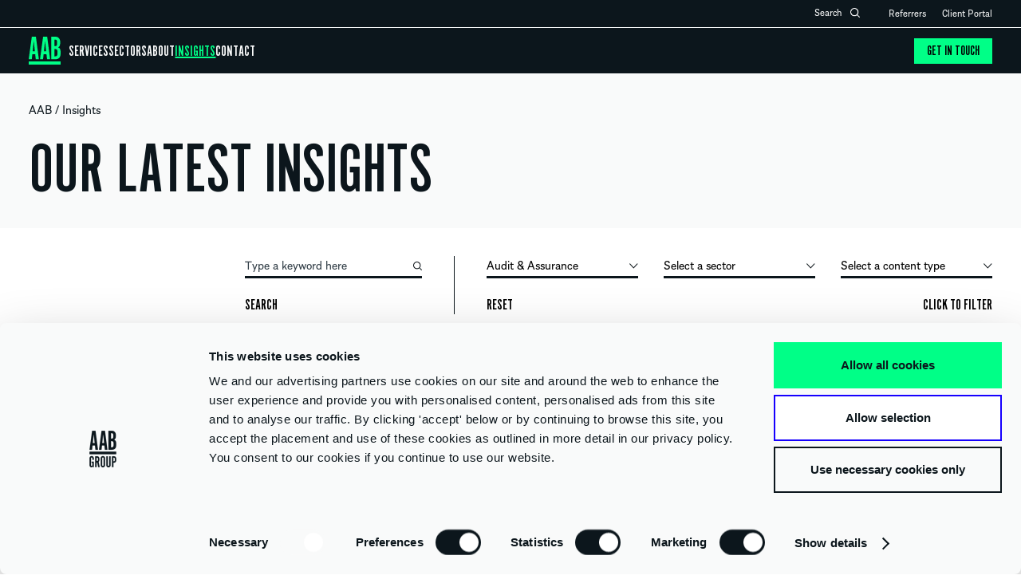

--- FILE ---
content_type: text/html; charset=UTF-8
request_url: https://aab.uk/insights/?_sft_services=audit-assurance
body_size: 31794
content:

<!doctype html>
<html class="no-js" lang="en-GB" prefix="og: https://ogp.me/ns#">
<head>
    <meta charset="UTF-8">
    <title>Insights | AAB</title>
    <meta name="viewport" content="width=device-width, initial-scale=1, minimum-scale=1">
    <meta name="HandheldFriendly" content="True">
    <meta name="MobileOptimized" content="320">
    <meta name="apple-mobile-web-app-capable" content="yes">
    <meta name="apple-mobile-web-app-status-bar-style" content="black">
    <meta http-equiv="X-UA-Compatible" content="IE=edge,chrome=1">
    <meta name="format-detection" content="telephone=no">
    <meta name="SKYPE_TOOLBAR" content="SKYPE_TOOLBAR_PARSER_COMPATIBLE">
    <link rel="apple-touch-icon" sizes="152x152" href="/wp-content/themes/aab/images/favicon/apple-touch-icon.png">
    <link rel="icon" type="image/png" sizes="32x32" href="/wp-content/themes/aab/images/favicon/favicon-32x32.png">
    <link rel="icon" type="image/png" sizes="16x16" href="/wp-content/themes/aab/images/favicon/favicon-16x16.png">
    <link rel="manifest" href="/wp-content/themes/aab/images/favicon/site.webmanifest">
    <link rel="mask-icon" href="/wp-content/themes/aab/images/favicon/safari-pinned-tab.svg" color="#0c161c">
    <link rel="shortcut icon" href="/wp-content/themes/aab/images/favicon/favicon.ico">
    <meta name="msapplication-TileColor" content="#ffffff">
    <meta name="msapplication-config" content="/wp-content/themes/aab/images/favicon/browserconfig.xml">
    <meta name="theme-color" content="#ffffff">
    
<!-- Search Engine Optimization by Rank Math PRO - https://rankmath.com/ -->
<meta name="description" content="Thoughtful insights, analysis and case studies from the experts at AAB, covering everything from Food &amp; Drink to Technology to VAT."/>
<meta name="robots" content="follow, index, max-snippet:-1, max-video-preview:-1, max-image-preview:large"/>
<link rel="canonical" href="https://aab.uk/insights/" />
<meta property="og:locale" content="en_GB" />
<meta property="og:type" content="article" />
<meta property="og:title" content="Insights | AAB" />
<meta property="og:description" content="Thoughtful insights, analysis and case studies from the experts at AAB, covering everything from Food &amp; Drink to Technology to VAT." />
<meta property="og:url" content="https://aab.uk/insights/" />
<meta property="og:site_name" content="AAB" />
<meta property="article:publisher" content="https://www.facebook.com/AABLLP/" />
<meta property="og:updated_time" content="2025-03-20T15:57:10+00:00" />
<meta name="twitter:card" content="summary_large_image" />
<meta name="twitter:title" content="Insights | AAB" />
<meta name="twitter:description" content="Thoughtful insights, analysis and case studies from the experts at AAB, covering everything from Food &amp; Drink to Technology to VAT." />
<meta name="twitter:site" content="@AAB_Accountants" />
<meta name="twitter:creator" content="@AAB_Accountants" />
<meta name="twitter:label1" content="Time to read" />
<meta name="twitter:data1" content="Less than a minute" />
<script type="application/ld+json" class="rank-math-schema-pro">{"@context":"https://schema.org","@graph":[{"@type":"BreadcrumbList","@id":"https://aab.uk/insights/#breadcrumb","itemListElement":[{"@type":"ListItem","position":"1","item":{"@id":"https://aab.uk","name":"AAB"}},{"@type":"ListItem","position":"2","item":{"@id":"https://aab.uk/insights/","name":"Insights"}}]}]}</script>
<!-- /Rank Math WordPress SEO plugin -->

<link rel="alternate" title="oEmbed (JSON)" type="application/json+oembed" href="https://aab.uk/wp-json/oembed/1.0/embed?url=https%3A%2F%2Faab.uk%2Finsights%2F" />
<link rel="alternate" title="oEmbed (XML)" type="text/xml+oembed" href="https://aab.uk/wp-json/oembed/1.0/embed?url=https%3A%2F%2Faab.uk%2Finsights%2F&#038;format=xml" />
<style id='wp-img-auto-sizes-contain-inline-css' type='text/css'>
img:is([sizes=auto i],[sizes^="auto," i]){contain-intrinsic-size:3000px 1500px}
/*# sourceURL=wp-img-auto-sizes-contain-inline-css */
</style>
<style id='wp-emoji-styles-inline-css' type='text/css'>

	img.wp-smiley, img.emoji {
		display: inline !important;
		border: none !important;
		box-shadow: none !important;
		height: 1em !important;
		width: 1em !important;
		margin: 0 0.07em !important;
		vertical-align: -0.1em !important;
		background: none !important;
		padding: 0 !important;
	}
/*# sourceURL=wp-emoji-styles-inline-css */
</style>
<style id='wp-block-library-inline-css' type='text/css'>
:root{--wp-block-synced-color:#7a00df;--wp-block-synced-color--rgb:122,0,223;--wp-bound-block-color:var(--wp-block-synced-color);--wp-editor-canvas-background:#ddd;--wp-admin-theme-color:#007cba;--wp-admin-theme-color--rgb:0,124,186;--wp-admin-theme-color-darker-10:#006ba1;--wp-admin-theme-color-darker-10--rgb:0,107,160.5;--wp-admin-theme-color-darker-20:#005a87;--wp-admin-theme-color-darker-20--rgb:0,90,135;--wp-admin-border-width-focus:2px}@media (min-resolution:192dpi){:root{--wp-admin-border-width-focus:1.5px}}.wp-element-button{cursor:pointer}:root .has-very-light-gray-background-color{background-color:#eee}:root .has-very-dark-gray-background-color{background-color:#313131}:root .has-very-light-gray-color{color:#eee}:root .has-very-dark-gray-color{color:#313131}:root .has-vivid-green-cyan-to-vivid-cyan-blue-gradient-background{background:linear-gradient(135deg,#00d084,#0693e3)}:root .has-purple-crush-gradient-background{background:linear-gradient(135deg,#34e2e4,#4721fb 50%,#ab1dfe)}:root .has-hazy-dawn-gradient-background{background:linear-gradient(135deg,#faaca8,#dad0ec)}:root .has-subdued-olive-gradient-background{background:linear-gradient(135deg,#fafae1,#67a671)}:root .has-atomic-cream-gradient-background{background:linear-gradient(135deg,#fdd79a,#004a59)}:root .has-nightshade-gradient-background{background:linear-gradient(135deg,#330968,#31cdcf)}:root .has-midnight-gradient-background{background:linear-gradient(135deg,#020381,#2874fc)}:root{--wp--preset--font-size--normal:16px;--wp--preset--font-size--huge:42px}.has-regular-font-size{font-size:1em}.has-larger-font-size{font-size:2.625em}.has-normal-font-size{font-size:var(--wp--preset--font-size--normal)}.has-huge-font-size{font-size:var(--wp--preset--font-size--huge)}.has-text-align-center{text-align:center}.has-text-align-left{text-align:left}.has-text-align-right{text-align:right}.has-fit-text{white-space:nowrap!important}#end-resizable-editor-section{display:none}.aligncenter{clear:both}.items-justified-left{justify-content:flex-start}.items-justified-center{justify-content:center}.items-justified-right{justify-content:flex-end}.items-justified-space-between{justify-content:space-between}.screen-reader-text{border:0;clip-path:inset(50%);height:1px;margin:-1px;overflow:hidden;padding:0;position:absolute;width:1px;word-wrap:normal!important}.screen-reader-text:focus{background-color:#ddd;clip-path:none;color:#444;display:block;font-size:1em;height:auto;left:5px;line-height:normal;padding:15px 23px 14px;text-decoration:none;top:5px;width:auto;z-index:100000}html :where(.has-border-color){border-style:solid}html :where([style*=border-top-color]){border-top-style:solid}html :where([style*=border-right-color]){border-right-style:solid}html :where([style*=border-bottom-color]){border-bottom-style:solid}html :where([style*=border-left-color]){border-left-style:solid}html :where([style*=border-width]){border-style:solid}html :where([style*=border-top-width]){border-top-style:solid}html :where([style*=border-right-width]){border-right-style:solid}html :where([style*=border-bottom-width]){border-bottom-style:solid}html :where([style*=border-left-width]){border-left-style:solid}html :where(img[class*=wp-image-]){height:auto;max-width:100%}:where(figure){margin:0 0 1em}html :where(.is-position-sticky){--wp-admin--admin-bar--position-offset:var(--wp-admin--admin-bar--height,0px)}@media screen and (max-width:600px){html :where(.is-position-sticky){--wp-admin--admin-bar--position-offset:0px}}

/*# sourceURL=wp-block-library-inline-css */
</style><style id='global-styles-inline-css' type='text/css'>
:root{--wp--preset--aspect-ratio--square: 1;--wp--preset--aspect-ratio--4-3: 4/3;--wp--preset--aspect-ratio--3-4: 3/4;--wp--preset--aspect-ratio--3-2: 3/2;--wp--preset--aspect-ratio--2-3: 2/3;--wp--preset--aspect-ratio--16-9: 16/9;--wp--preset--aspect-ratio--9-16: 9/16;--wp--preset--color--black: #000000;--wp--preset--color--cyan-bluish-gray: #abb8c3;--wp--preset--color--white: #ffffff;--wp--preset--color--pale-pink: #f78da7;--wp--preset--color--vivid-red: #cf2e2e;--wp--preset--color--luminous-vivid-orange: #ff6900;--wp--preset--color--luminous-vivid-amber: #fcb900;--wp--preset--color--light-green-cyan: #7bdcb5;--wp--preset--color--vivid-green-cyan: #00d084;--wp--preset--color--pale-cyan-blue: #8ed1fc;--wp--preset--color--vivid-cyan-blue: #0693e3;--wp--preset--color--vivid-purple: #9b51e0;--wp--preset--gradient--vivid-cyan-blue-to-vivid-purple: linear-gradient(135deg,rgb(6,147,227) 0%,rgb(155,81,224) 100%);--wp--preset--gradient--light-green-cyan-to-vivid-green-cyan: linear-gradient(135deg,rgb(122,220,180) 0%,rgb(0,208,130) 100%);--wp--preset--gradient--luminous-vivid-amber-to-luminous-vivid-orange: linear-gradient(135deg,rgb(252,185,0) 0%,rgb(255,105,0) 100%);--wp--preset--gradient--luminous-vivid-orange-to-vivid-red: linear-gradient(135deg,rgb(255,105,0) 0%,rgb(207,46,46) 100%);--wp--preset--gradient--very-light-gray-to-cyan-bluish-gray: linear-gradient(135deg,rgb(238,238,238) 0%,rgb(169,184,195) 100%);--wp--preset--gradient--cool-to-warm-spectrum: linear-gradient(135deg,rgb(74,234,220) 0%,rgb(151,120,209) 20%,rgb(207,42,186) 40%,rgb(238,44,130) 60%,rgb(251,105,98) 80%,rgb(254,248,76) 100%);--wp--preset--gradient--blush-light-purple: linear-gradient(135deg,rgb(255,206,236) 0%,rgb(152,150,240) 100%);--wp--preset--gradient--blush-bordeaux: linear-gradient(135deg,rgb(254,205,165) 0%,rgb(254,45,45) 50%,rgb(107,0,62) 100%);--wp--preset--gradient--luminous-dusk: linear-gradient(135deg,rgb(255,203,112) 0%,rgb(199,81,192) 50%,rgb(65,88,208) 100%);--wp--preset--gradient--pale-ocean: linear-gradient(135deg,rgb(255,245,203) 0%,rgb(182,227,212) 50%,rgb(51,167,181) 100%);--wp--preset--gradient--electric-grass: linear-gradient(135deg,rgb(202,248,128) 0%,rgb(113,206,126) 100%);--wp--preset--gradient--midnight: linear-gradient(135deg,rgb(2,3,129) 0%,rgb(40,116,252) 100%);--wp--preset--font-size--small: 13px;--wp--preset--font-size--medium: 20px;--wp--preset--font-size--large: 36px;--wp--preset--font-size--x-large: 42px;--wp--preset--spacing--20: 0.44rem;--wp--preset--spacing--30: 0.67rem;--wp--preset--spacing--40: 1rem;--wp--preset--spacing--50: 1.5rem;--wp--preset--spacing--60: 2.25rem;--wp--preset--spacing--70: 3.38rem;--wp--preset--spacing--80: 5.06rem;--wp--preset--shadow--natural: 6px 6px 9px rgba(0, 0, 0, 0.2);--wp--preset--shadow--deep: 12px 12px 50px rgba(0, 0, 0, 0.4);--wp--preset--shadow--sharp: 6px 6px 0px rgba(0, 0, 0, 0.2);--wp--preset--shadow--outlined: 6px 6px 0px -3px rgb(255, 255, 255), 6px 6px rgb(0, 0, 0);--wp--preset--shadow--crisp: 6px 6px 0px rgb(0, 0, 0);}:where(.is-layout-flex){gap: 0.5em;}:where(.is-layout-grid){gap: 0.5em;}body .is-layout-flex{display: flex;}.is-layout-flex{flex-wrap: wrap;align-items: center;}.is-layout-flex > :is(*, div){margin: 0;}body .is-layout-grid{display: grid;}.is-layout-grid > :is(*, div){margin: 0;}:where(.wp-block-columns.is-layout-flex){gap: 2em;}:where(.wp-block-columns.is-layout-grid){gap: 2em;}:where(.wp-block-post-template.is-layout-flex){gap: 1.25em;}:where(.wp-block-post-template.is-layout-grid){gap: 1.25em;}.has-black-color{color: var(--wp--preset--color--black) !important;}.has-cyan-bluish-gray-color{color: var(--wp--preset--color--cyan-bluish-gray) !important;}.has-white-color{color: var(--wp--preset--color--white) !important;}.has-pale-pink-color{color: var(--wp--preset--color--pale-pink) !important;}.has-vivid-red-color{color: var(--wp--preset--color--vivid-red) !important;}.has-luminous-vivid-orange-color{color: var(--wp--preset--color--luminous-vivid-orange) !important;}.has-luminous-vivid-amber-color{color: var(--wp--preset--color--luminous-vivid-amber) !important;}.has-light-green-cyan-color{color: var(--wp--preset--color--light-green-cyan) !important;}.has-vivid-green-cyan-color{color: var(--wp--preset--color--vivid-green-cyan) !important;}.has-pale-cyan-blue-color{color: var(--wp--preset--color--pale-cyan-blue) !important;}.has-vivid-cyan-blue-color{color: var(--wp--preset--color--vivid-cyan-blue) !important;}.has-vivid-purple-color{color: var(--wp--preset--color--vivid-purple) !important;}.has-black-background-color{background-color: var(--wp--preset--color--black) !important;}.has-cyan-bluish-gray-background-color{background-color: var(--wp--preset--color--cyan-bluish-gray) !important;}.has-white-background-color{background-color: var(--wp--preset--color--white) !important;}.has-pale-pink-background-color{background-color: var(--wp--preset--color--pale-pink) !important;}.has-vivid-red-background-color{background-color: var(--wp--preset--color--vivid-red) !important;}.has-luminous-vivid-orange-background-color{background-color: var(--wp--preset--color--luminous-vivid-orange) !important;}.has-luminous-vivid-amber-background-color{background-color: var(--wp--preset--color--luminous-vivid-amber) !important;}.has-light-green-cyan-background-color{background-color: var(--wp--preset--color--light-green-cyan) !important;}.has-vivid-green-cyan-background-color{background-color: var(--wp--preset--color--vivid-green-cyan) !important;}.has-pale-cyan-blue-background-color{background-color: var(--wp--preset--color--pale-cyan-blue) !important;}.has-vivid-cyan-blue-background-color{background-color: var(--wp--preset--color--vivid-cyan-blue) !important;}.has-vivid-purple-background-color{background-color: var(--wp--preset--color--vivid-purple) !important;}.has-black-border-color{border-color: var(--wp--preset--color--black) !important;}.has-cyan-bluish-gray-border-color{border-color: var(--wp--preset--color--cyan-bluish-gray) !important;}.has-white-border-color{border-color: var(--wp--preset--color--white) !important;}.has-pale-pink-border-color{border-color: var(--wp--preset--color--pale-pink) !important;}.has-vivid-red-border-color{border-color: var(--wp--preset--color--vivid-red) !important;}.has-luminous-vivid-orange-border-color{border-color: var(--wp--preset--color--luminous-vivid-orange) !important;}.has-luminous-vivid-amber-border-color{border-color: var(--wp--preset--color--luminous-vivid-amber) !important;}.has-light-green-cyan-border-color{border-color: var(--wp--preset--color--light-green-cyan) !important;}.has-vivid-green-cyan-border-color{border-color: var(--wp--preset--color--vivid-green-cyan) !important;}.has-pale-cyan-blue-border-color{border-color: var(--wp--preset--color--pale-cyan-blue) !important;}.has-vivid-cyan-blue-border-color{border-color: var(--wp--preset--color--vivid-cyan-blue) !important;}.has-vivid-purple-border-color{border-color: var(--wp--preset--color--vivid-purple) !important;}.has-vivid-cyan-blue-to-vivid-purple-gradient-background{background: var(--wp--preset--gradient--vivid-cyan-blue-to-vivid-purple) !important;}.has-light-green-cyan-to-vivid-green-cyan-gradient-background{background: var(--wp--preset--gradient--light-green-cyan-to-vivid-green-cyan) !important;}.has-luminous-vivid-amber-to-luminous-vivid-orange-gradient-background{background: var(--wp--preset--gradient--luminous-vivid-amber-to-luminous-vivid-orange) !important;}.has-luminous-vivid-orange-to-vivid-red-gradient-background{background: var(--wp--preset--gradient--luminous-vivid-orange-to-vivid-red) !important;}.has-very-light-gray-to-cyan-bluish-gray-gradient-background{background: var(--wp--preset--gradient--very-light-gray-to-cyan-bluish-gray) !important;}.has-cool-to-warm-spectrum-gradient-background{background: var(--wp--preset--gradient--cool-to-warm-spectrum) !important;}.has-blush-light-purple-gradient-background{background: var(--wp--preset--gradient--blush-light-purple) !important;}.has-blush-bordeaux-gradient-background{background: var(--wp--preset--gradient--blush-bordeaux) !important;}.has-luminous-dusk-gradient-background{background: var(--wp--preset--gradient--luminous-dusk) !important;}.has-pale-ocean-gradient-background{background: var(--wp--preset--gradient--pale-ocean) !important;}.has-electric-grass-gradient-background{background: var(--wp--preset--gradient--electric-grass) !important;}.has-midnight-gradient-background{background: var(--wp--preset--gradient--midnight) !important;}.has-small-font-size{font-size: var(--wp--preset--font-size--small) !important;}.has-medium-font-size{font-size: var(--wp--preset--font-size--medium) !important;}.has-large-font-size{font-size: var(--wp--preset--font-size--large) !important;}.has-x-large-font-size{font-size: var(--wp--preset--font-size--x-large) !important;}
/*# sourceURL=global-styles-inline-css */
</style>

<style id='classic-theme-styles-inline-css' type='text/css'>
/*! This file is auto-generated */
.wp-block-button__link{color:#fff;background-color:#32373c;border-radius:9999px;box-shadow:none;text-decoration:none;padding:calc(.667em + 2px) calc(1.333em + 2px);font-size:1.125em}.wp-block-file__button{background:#32373c;color:#fff;text-decoration:none}
/*# sourceURL=/wp-includes/css/classic-themes.min.css */
</style>
<link rel='stylesheet' id='cf7mls-css' href='https://aab.uk/wp-content/plugins/contact-form-7-multi-step-pro/assets/frontend/css/cf7mls.css?ver=2.7.1' media='all' />
<link rel='stylesheet' id='cf7mls_progress_bar-css' href='https://aab.uk/wp-content/plugins/contact-form-7-multi-step-pro/assets/frontend/css/progress_bar.css?ver=2.7.1' media='all' />
<link rel='stylesheet' id='cf7mls_animate-css' href='https://aab.uk/wp-content/plugins/contact-form-7-multi-step-pro/assets/frontend/animate/animate.min.css?ver=2.7.1' media='all' />
<link rel='stylesheet' id='contact-form-7-css' href='https://aab.uk/wp-content/plugins/contact-form-7/includes/css/styles.css?ver=6.1.4' media='all' />
<link rel='stylesheet' id='wpcf7-redirect-script-frontend-css' href='https://aab.uk/wp-content/plugins/wpcf7-redirect/build/assets/frontend-script.css?ver=2c532d7e2be36f6af233' media='all' />
<link rel='stylesheet' id='search-filter-plugin-styles-css' href='https://aab.uk/wp-content/plugins/search-filter-pro/public/assets/css/search-filter.min.css?ver=2.5.21' media='all' />
<link rel='stylesheet' id='tjldesigns-css-main-css' href='https://aab.uk/wp-content/themes/aab/style.css?ver=1.1.6' media='all' />
<link rel='stylesheet' id='tjldesigns-css-hubspot-css' href='https://aab.uk/wp-content/themes/aab/css/hubspot.css?ver=1.0.3' media='all' />
<link rel='stylesheet' id='fancybox-css' href='https://aab.uk/wp-content/plugins/easy-fancybox/fancybox/1.5.4/jquery.fancybox.min.css?ver=6.9' media='screen' />
<link rel='stylesheet' id='cf7cf-style-css' href='https://aab.uk/wp-content/plugins/cf7-conditional-fields/style.css?ver=2.6.7' media='all' />
<script type="text/javascript" src="https://aab.uk/wp-includes/js/jquery/jquery.min.js?ver=3.7.1" id="jquery-core-js"></script>
<script type="text/javascript" src="https://aab.uk/wp-includes/js/jquery/jquery-migrate.min.js?ver=3.4.1" id="jquery-migrate-js"></script>
<script type="text/javascript" id="wpgmza_data-js-extra">
/* <![CDATA[ */
var wpgmza_google_api_status = {"message":"Enqueued","code":"ENQUEUED"};
//# sourceURL=wpgmza_data-js-extra
/* ]]> */
</script>
<script type="text/javascript" src="https://aab.uk/wp-content/plugins/wp-google-maps/wpgmza_data.js?ver=6.9" id="wpgmza_data-js"></script>
<link rel="https://api.w.org/" href="https://aab.uk/wp-json/" /><link rel="alternate" title="JSON" type="application/json" href="https://aab.uk/wp-json/wp/v2/pages/162" /><style type="text/css">div[id^="wpcf7-f10339"] button.cf7mls_next {   }div[id^="wpcf7-f10339"] button.cf7mls_back {   }div[id^="wpcf7-f9549"] button.cf7mls_next {   }div[id^="wpcf7-f9549"] button.cf7mls_back {   }div[id^="wpcf7-f9496"] button.cf7mls_next {   }div[id^="wpcf7-f9496"] button.cf7mls_back {   }div[id^="wpcf7-f1138"] button.cf7mls_next {   }div[id^="wpcf7-f1138"] button.cf7mls_back {   }div[id^="wpcf7-f11"] button.cf7mls_next {   }div[id^="wpcf7-f11"] button.cf7mls_back {   }</style><meta name="google-site-verification" content="-AXAuVMtjzdnPT2G6hGPJ9VDOcPiw9tJTEpoie5tsw8" />

<!-- Google Tag Manager -->
<script>(function(w,d,s,l,i){w[l]=w[l]||[];w[l].push({'gtm.start':
new Date().getTime(),event:'gtm.js'});var f=d.getElementsByTagName(s)[0],
j=d.createElement(s),dl=l!='dataLayer'?'&l='+l:'';j.async=true;j.src=
'https://www.googletagmanager.com/gtm.js?id='+i+dl;f.parentNode.insertBefore(j,f);
})(window,document,'script','dataLayer','GTM-PJSZSF8');</script>
<!-- End Google Tag Manager -->
<script async src="https://www.googletagmanager.com/gtag/js?id=G-TZC90CC11X"></script>
<script>
  window.dataLayer = window.dataLayer || [];
  function gtag(){dataLayer.push(arguments);}
  gtag('js', new Date());

  gtag('consent', 'default', {
    'ad_storage': 'denied',
    'analytics_storage': 'denied'
  });

  gtag('config', 'G-TZC90CC11X');
</script><style class="wpcode-css-snippet">/** 404 **/
/* 
.error404 .header_base.container { border-bottom: 1px solid var(--dust); }
.error404 h1 { font-size: 220px; color: var(--green) !important; }
.content_404 { padding-bottom: 80px; }
.content_404 h2 { color: var(--red); }
.content_404 a { color: var(--green) !important; } */
/* end 404 RH */


.error404 #section_main {
	padding:0;
}

.error404 .header_404 {
  background: var(--black);
  text-align: center;
  padding: 160px 20px 20px;
  display:flex;
  align-items: baseline;
}

.error404 .header_404 .small_row {
  width:20%;
}

.error404 .header_404 .row {
  width:60%;
}

.error404 .header_404 .small_row h4 {
  color: #00FF87;
  text-align: center;
  font-size: 78px;
  font-weight: 500;
  line-height: 100%;
  text-transform: uppercase;
}

.error404 .content_404 * {
  color: var(--dust);
}


.error404 .header_404 h1 {
  font-size: 220px;
  color: #F9FAFA;
}
.error404 .header_404 h1 b {
  color:#00FF87;
}

.error404 .search_module {
  padding:25px 20px;
  background: #00FF87;
  display:flex;
  align-items: center;
  justify-content: center;
}


.error404 .search_module form {
  display:flex;
  width: 50%;
  align-items: center;
  justify-content: center;
}

.error404 .search_module form input[type="text"] {
  border: none;
  padding: 10px;
  width: -webkit-fill-available;
}

.error404 .search_module form input[type="submit"] {
  width: fit-content;
  border: none;
  padding: 10px 20px;
  background: #0C161C;
  color: #F9FAFA;
  cursor: pointer;
}

.error404 .custom_content {
  max-width: 1300px;
  margin: 0 auto;
  padding: 60px 20px;
  display: flex;
  justify-content: space-between;
}

.error404 .custom_content .col {
  flex:1;
}

.error404 .custom_content .col h2 {
  color: #0C161C;
  font-size: 85px;
  font-weight: 500;
  line-height: 75%;
  text-transform: uppercase;
  max-width: 366px;
}

.error404 .custom_content .col h2 b {
  color: #1600FE;
}

.error404 .custom_content .col.content {
  padding-top:50px;
  color:#0C161C;
  font-size: 24px;
  font-weight: 400;
  line-height: 120%;
}

.header_404 .content_404 {
  padding-bottom: 80px;
}

.header_404 .content_404 h2 {
  /** color: var(--red); **/
}

.header_404 .content_404 a {
  color: var(--green) !important;
}

@media (max-width: 1485px) {
  .error404 .header_404 h1 {
    font-size: 160px;
  }
}

@media (max-width: 1105px) {
  .error404 .header_404 h1 {
    font-size: 110px;
  }
}

@media (max-width: 868px) {
  .error404 .header_404 {
    flex-direction: column;
  }
  .error404 .header_404 .small_row,
  .error404 .header_404 .row {
    width: 100%;
  }
  .error404 .header_404 h1 {
    font-size: 80px;
  }
  .error404 .header_404 .small_row.buttons {
    display:flex;
    justify-content: center;
    gap:20px;
  }
  .error404 .header_404 {
    padding:65px 20px 20px;
  }
  .header_404 .content_404 {
    padding-bottom: 20px;
  }
  .error404 .search_module form {
    width: 100%;
  }
  .error404 .custom_content {
    flex-direction: column;
  }
  .error404 .custom_content .col.content {
    padding-top: 10px;
  }
}</style><style class="wpcode-css-snippet">#portal_content article > div:last-of-type p a {
    background: #00FF87;
    padding: 8px 16px;
    color: #000;
    font-size: 18px;
    font-weight: 500;
    line-height: 16px;
    width: fit-content;
}
#portal_content {
    gap: 30px 20px;
}

.page-id-19753 h1 {
	text-align:center;
}</style><style class="wpcode-css-snippet">.style_lists ul ul.custom_sitemap_item {
	margin-bottom:-20px!important;
}


.page-id-19258 #section_main {
	padding: 0;
}

.page-id-19258 svg.rotating {
	position: fixed;
    bottom: 35px;
    right: 45px;
}

.page-id-19258.fp-viewing-4 svg.rotating {
    opacity: 0;
    visibility: hidden;
    z-index: -1;
}

.page-id-19258 #site_footer {
	position:relative;
	z-index:2;
}

#fullpage .section_padder.flex {
	display:flex;
	align-items:center;
	gap:30px;
}
#fullpage .section .left_col {
	flex:1;
}

#fullpage .section .description {
	width:50%;
}

#fullpage .section p.small {
	font-size:16px;
	line-height:1;
	padding:15px 0 0;
	margin:0;
}

.section_padder ul {
	padding:0;
}

.about_button {
    padding: 8px 16px;
    background: #F9FAFA;
    color: #0C161C !important;
    font-family: "Almanach", sans-serif;
    text-transform: initial;
    text-decoration: none;
    font-size: 16px;
    line-height: 16px;
    font-weight: 600;
    display: block;
    width: fit-content;
    transition: all .4s ease;
}
.about_button:hover {
	background: #0C161C;
	color: #F9FAFA !important;
}

@media (max-width:868px) {
	#fullpage .section_padder.flex {
		flex-direction:column;
	}
	#fullpage .section .left_col {
	flex:1;
		width:100%;
	}

	#fullpage .section .description {
		width:100%;
	}
	.page-id-19258 svg.rotating {
		display:none;
	}
}</style><style class="wpcode-css-snippet">/* New Homepage IFT - CSS */

.home_top_banner {
	background: #F9FAFA;
	padding:90px 90px 40px;
}

.home_top_banner .mobile_anim {
	display:none;
}
.home_top_banner .container {
	display:flex;
	justify-content:space-between;
}

.home_top_banner h1 {
	color: #0C161C;
	font-size: 74px;
	font-style: normal;
	font-weight: 500;
	line-height: 83%;
	text-transform: uppercase;
}

.home_top_banner h1 strong {
	font-weight: 500;
	color: #1600FE;
}

.home_top_banner .intro_left {
	max-width:488px;
}

.home_top_banner .intro_right {
	flex: 1;
    display: flex;
    flex-direction: column;
    justify-content: center;
    align-items: center;
}

.home_top_banner .top_cta_items {
	display: flex;
    gap: 20px;
    padding-top: 30px;
}
.home_top_banner .top_cta_items .green_cta {
	width:390px;
	padding:16px 24px;
	background: #00FF87;
}
.home_top_banner .top_cta_items .green_cta h3 {
	color: #0C161C;
	font-size: 42px;
	font-weight: 500;
	line-height: 75%;
	text-transform: uppercase;
	padding:0;
	margin:0 0 24px 0;
}

.home_top_banner .top_cta_items .black_cta {
	width:390px;
	padding:16px 24px;
	background: #0C161C;
}
.home_top_banner .top_cta_items .black_cta h3 {
	color: #F9FAFA;
	font-size: 42px;
	font-weight: 500;
	line-height: 75%;
	text-transform: uppercase;
	padding:0;
	margin:0 0 24px 0;
}

.home_top_banner .white_hover:hover {
	background:#F9FAFA;
	color:#0C161C;
}

.home_top_banner .intro_left p {
	color: #0C161C;
	font-size: 20px;
	font-weight: 600;
	line-height: 118%;
}

@media (max-width:1440px) {
	.home_top_banner .top_cta_items {
		flex-direction:column;
	}
	.home_top_banner .container {
		gap:30px;
	}
	.home_top_banner {
	    padding: 40px 0px;
	}
}

@media (max-width:868px) {
	.home_top_banner .container {
		flex-direction:column;
	}
	.home_top_banner .intro_left {
    	max-width: 100%;
	}
	.home_top_banner .top_cta_items,
	.home_top_banner .top_cta_items .green_cta,
	.home_top_banner .top_cta_items .black_cta {
		width:100%;
	}
	.home_top_banner .mobile_anim {
		display:block;
		padding-bottom:30px;
	}
	.home_top_banner .desktop_anim {
		display:none;
	}
	.home_top_banner .top_cta_items {
		padding-top:0px;
	}
}

.home_content {
	max-width:1400px;
	margin:0 auto;
	padding:60px;
	display:flex;
	justify-content:space-between;
	align-items: flex-end;
	gap:30px;
}

.home_content h2 {
	max-width:380px;
	color: #0C161C;
	font-size: 85px;
	font-weight: 500;
	line-height: 75%;
	text-transform: uppercase;
}
.home_content h2 span {
	color: #1600FE;

}
.home_content .home_content_left img {
	padding-top:40px;
}
.home_content .home_content_right {
	max-width:523px;
	padding-top:40px;
}
.home_content .home_content_right h3 {
	padding:0;
	margin:0;
}

@media (max-width:868px) {
	.home_content {
		flex-direction:column;
		align-items: flex-start;
		padding:40px 0;
	}
	.home_content h2,
	.home_content .home_content_right {
		max-width:100%;
		padding-top:0;
	}

}

.page-template-template-homepage-ift #home_intro {
    background: #F9FAFA;
    padding: 30px 0;
}
.page-template-template-homepage-ift #home_intro h1 {
    color: #0C161C;
}
.page-template-template-homepage-ift #home_intro h1 strong {
    font-weight: normal;
    color: #1600FE;
}
.page-template-template-homepage-ift #home_intro_left {
	padding-top:40px;
	padding-left:90px;
}
.page-template-template-homepage-ift #home_intro_right {
	padding-top:40px;
}

.page-template-template-homepage-ift #home_intro_left_cap p, 
.page-template-template-homepage-ift #home_intro_left_cap li {
    font-size: 25px;
    line-height: 30px;
    color: #0C161C;
}
.page-template-template-homepage-ift #home_intro_left_cap {
    text-align: left;
}

.page-template-template-homepage-ift .regulator-logo {
    display: flex;
    align-items: center;
    gap: 20px;
}

.page-template-template-homepage-ift #home_intro_left_cap {
 max-width: unset; 
margin-left: 0;
text-align: left; 
}

.page-template-template-homepage-ift #section_main {
    padding: 60px 0 0 0;
}

.page-template-template-homepage-ift #home_intro .container {
	min-height:unset;
}

.page-template-template-homepage-ift .contact_offices_simple, .error404 .contact_offices_simple {
    padding-top: 58px;
}


@media (max-width:868px) {
	.page-template-template-homepage-ift #section_main {
		padding: 10px 0 10px 0;
	}
	.page-template-template-homepage-ift #home_intro .container {
		gap:20px;
	}
	.page-template-template-homepage-ift #home_intro_left {
		padding-top:40px;
		padding-left:0px;
	}
	.page-template-template-homepage-ift #home_intro_right {
		padding-top:0px;
	}
}

.wrapper_numbers {
	background: #F9FAFA;
}
.top_numbers {
	display: flex;
    justify-content: space-between;
    gap: 20px;
    padding: 50px 20px;
	max-width:1070px;
	margin:0 auto;
	flex-wrap:wrap;
}

.top_numbers .number {
	max-width:131px;
	text-align:center;
}

.top_numbers .number h3 {
	font-size: 60px;
}

.top_numbers .number p {
	font-size: 25px;
	font-weight: 500;
	margin:0;
	padding:0;
}


.blue_banner {
	display: flex;
    align-items: center;
    width: 100%;
    justify-content: center;
	max-width: 1300px;
    margin: 0 auto;
	position: relative;
}

.blue_banner .culumn_items {
	display:flex;
	flex-wrap:wrap;
	justify-content:space-between;
	width: 68%;
	background: #1600FE;
	padding:90px 20px;
	color: #fff;
	gap:50px 0px;
}
.blue_banner .culumn_items:before {
	width:100%;
	height:100%;
	position:absolute;
	left:-100%;
	top:0;
	background: #1600FE;
	display:block;
	content:"";
}


.blue_banner .culumn_items .item {
	width:45%;
}

.blue_banner .right_content {
	width:32%;
	padding:25px;
}
.blue_banner .right_content h2 {
	font-size: 85px;
	max-width:200px;
}
.blue_banner .right_content h2 b {
	color:#1600FE;
}
.blue_banner .banner_description {
	max-width:312px;
}

.our_clients {
	max-width:1300px;
	margin:0 auto;
	padding:80px 20px;
}
.our_clients .title {
	display:flex;
	align-items:center;
	justify-content:space-between;
}

.our_clients .title h2 {
	font-size: 85px;
	font-weight: 500;	
	line-height: 75%;
	text-transform: uppercase;
	padding:0;
	margin:0;
}

.our_clients .client_logo_slider {
	display:flex;
	align-items:center;
	justify-content:space-between;
	padding:20px 0;
}

.our_clients .client_logo_slider .img_holder {
	width:180px;
	height:104px;
	position:relative;
}

.our_clients .client_logo_slider .img_holder img {
	width:100%;
	height:100%;
	object-fit:cover;
}

.featured_posts .posts {
	display:flex;
	gap:25px;
	padding-top:50px;
}

.featured_posts .posts .article {
	flex:1;
	display:flex;
	flex-direction:column;
	transition:all .4s ease;
	background-color:#F9FAFA;
}
.featured_posts .posts .article:hover {
	transform:translatey(-5px);
}


.featured_posts .top_row {
	display:flex;
	gap:15px;
	padding:16px;
	background: #F9FAFA;
	align-items: baseline;
}
.featured_posts .top_row .category {
	background:#1600FE;
	color: #F9FAFA;
	font-family: "AlternateGotNo1D", sans-serif;
	font-size: 20px;
	font-weight: 500;
	line-height: 16px;
	text-transform: uppercase;
	padding:5px;
	text-decoration:none;
}

.featured_posts .top_row a {
	text-decoration:none;
}

.featured_posts .top_row .date {
	color: #000;
	font-family: "AlternateGotNo1D", sans-serif;
	font-size: 20px;
	font-weight: 500;
	line-height: 16px;
	text-transform: uppercase;
}

.featured_posts .services {
	list-style:none;
	display:flex;
	gap:10px;
	margin: 0;
    padding-bottom: 16px;
}
.featured_posts .services li {
	color: #000;
	font-family: "AlternateGotNo1D", sans-serif;
	font-size: 20px;
	font-weight: 500;
	line-height: 16px; /* 80% */
	text-transform: uppercase;
}
.featured_posts .article {
	text-decoration:none;
}
.featured_posts .article_title {
	margin:0;
	padding:0;
}

.featured_posts .content_wrapper {
	padding:16px;
	background:#F9FAFA;
}

.featured_posts .article_title a {
	color:inherit;
	text-decoration:none;
}
.featured_posts .article .image-holder {
	height:238px;
	width:100%;
	border-bottom: 8px solid #08ff87;
	overflow:hidden;
}
.featured_posts .article img {
	width:100%;
	height:100%;
	object-fit:cover;
	transition:all 3s ease;
}

.featured_posts .article:hover img {
	transform: scale(1.2);
}

.featured_posts .description {
	color: #0C161C;
	font-size: 20px;
	font-weight: 500;
	line-height: 118%; 
	padding-top:15px;
	padding-bottom:15px;
}

.featured_posts .bottom_cta_grey {
    margin-top: auto;
	background:#F9FAFA;
	padding:0 16px 16px;
}

.sectors_container {
	overflow:hidden;
}

.sectors_banner {
    display: flex;
    max-width: 1300px;
    margin: 0 auto;
    padding: 50px 20px;
    align-items: center;
	position:relative;
}

.sectors_banner .sector_links {
	width:50%;
	display:flex;
	flex-wrap:wrap;
	gap:10px;
}
.sectors_banner .sector_links a {
	text-decoration:none;
	padding:13px 24px 16px;
	background: #F9FAFA;
	color: #0C161C;
	font-size: 25px;
	font-weight: 600;
	line-height: 118%;
	transition: all .3s ease;
}
.sectors_banner .sector_links a:hover {
	background: #1600FE;
	color: #F9FAFA;
}

.sectors_banner .content {
	width:30%;
}

.sectors_banner .content h2 {
	font-size: 85px;
	font-weight: 500;
	line-height: 75%;
	text-transform: uppercase;
}
.sectors_banner .content h2 b {
	color:#1600FE;
	font-weight: 500;
}

.sectors_banner .image_bg {
	width:20%;
	align-self:stretch;
	position: relative;
	min-height: 445px;
}
 .sectors_banner .image_bg::after {
 	content:"";
	width:35vw;
	height:100%;
	background-size:cover;
	position:absolute;
	top:0;
	left:0;
}


@media (max-width:868px) {

	.top_numbers {
		gap:60px 20px;
	}
	.green_cta_long .container {
		flex-wrap:wrap;
		gap:20px;
	}
	.blue_banner {
		flex-direction: column-reverse;
	}
	.blue_banner .right_content h2 {
		max-width:100%;
	}
	.blue_banner .right_content,
	.blue_banner .culumn_items {
		width:100%;
	}
	.featured_posts .posts {
		flex-direction:column;
		gap:50px;
	}
	.our_clients .title {
		flex-direction:column;
		align-items:center;
		justify-content:center;
		gap:20px;
	}
	.our_clients .title h2 {
		font-size: 45px;
	}
	
	.client_logo_slider .slick-slide {
		margin:0 10px;
	}
	.our_clients .client_logo_slider .img_holder {
		width:auto;
	}
	.our_clients {
		padding:40px 20px;
		margin-top:-80px;
	}
	.blue_banner .right_content h2 {
		font-size:65px;
	}
	.blue_banner .culumn_items {
		padding:40px 20px;
	}
	.sectors_banner {
		flex-direction:column-reverse;
		gap:50px;
	}
	.sectors_banner .content,
	.sectors_banner .image_bg,
	.sectors_banner .sector_links {
		width:100%;
	}
	.sectors_banner .image_bg {
		min-height:315px;
	}
	.sectors_banner .image_bg::after {
		width:100%;
	}
	.sectors_banner .content h2 {
		font-size:65px;
	}
	.featured_posts .article .image-holder {
		height:170px;
	}
}

@media (max-width:486px) {
	.blue_banner .culumn_items .item {
		width:100%;
	}
}</style><style class="wpcode-css-snippet">html {
	 scroll-behavior: smooth;
}

.category-events #updates_panel {
	    background: #fff;
    padding-top: 30px;
    padding-bottom: 60px;
    align-items: flex-start;
    position: relative;
}
.category-events #section_main {
background: var(--dust);
}

.insight_content a:not(.green_button) {
	color: #1600FE;
    text-underline-offset: 4px;
}
.flex_blog .share-list {
	z-index:4;
}
.bottom_cta_group #bottom_post_form {
	padding-top:80px;
	margin-top:-80px;
}
.bottom_cta_group .hs-form .form-columns-2 {
	display:flex;
}

.bottom_cta_group .hs-form label {
	display:none;
}

.bottom_cta_group .hs-form-field .input input:not([type='checkbox']) {
	border-bottom:1px solid #0c161c;
}

.bottom_cta_group .hs-form-field textarea {
	border:1px solid #0c161c;
	width:100%;
	height:60px;
	padding:0 5px;
}


.bottom_cta_group fieldset.form-columns-1 .hs-input:not([type='checkbox']) {
	width:100%!important;
}

.bottom_cta_group .col {
	flex:1;
	padding: 16px;
	background:#f9fafa;
}

.bottom_cta_group .hs-button {
	    background: #1600FE;
}

.bottom_cta_group .hs-button:hover {
	    background: #0c161c;
}

.bottom_cta_group .hs-fieldtype-booleancheckbox.hs-form-field {
	width:100%;
}

.bottom_cta_group ul li {
	padding-left:0;
}


.bottom_cta_group input[type="checkbox"]::before {
	width:20px;
	height:20px;
}

.bottom_cta_group input[type="checkbox"] {
	    border: 1px solid #0b0b0b;
}

.bottom_cta_group h2 {
	font-size: 30px;
    font-weight: 500;
    line-height: 30px;
    padding-bottom: 16px;
}

@media (max-width: 868px) {
    .flex_blog .green_button.right {
        margin-bottom: 5px;
        margin-left: 0;
    }
}




@media only screen and (min-width: 868px) {
    .life_blog_img,
	.page.insights .search_insights {
        display: none;
    }   
	.page.insights #home_studies {
		padding-top:35px!important;
	}
}

.page.insights .insights_title {
	display:block;
    padding: 0 0 40px;

}

.page.insights .search_insights {
	    background: var(--green);
        padding: 11px 19px 9px 19px;
        font: 25px / 21px var(--alternategot) !important;
        width: 100%;
        text-transform: uppercase;
        text-align: center;
        max-width: 350px;
        margin: 0 auto 35px auto;
}

.page.insights .mobile_subscribe {
	display:none;
}

@media only screen and (max-width: 868px) {
	.page.insights .insights_title {
	background: unset;
    padding: 0 0 40px;
    font-size: 40px !important;
    margin: 0;
    max-width: 100%;
	}
	.page.insights #updates_left {
		display:none;
	}
	.page.insights #updates_right {
		padding: 0;
        border-top: unset;
	}
	.page.insights #section_main {
		padding:105px 0 0;
	}
	.page.insights .mobile_subscribe {
	display:block;
		padding:20px;
	}
}


</style><style class="wpcode-css-snippet">.services_slider_ift {
	background: linear-gradient(180deg, #FFF 9.5%, #F9FAFA 67.5%);
	padding:50px 0 0;
}

.services_slider_ift .services_heading {
	max-width:900px;
	margin:0 auto;
	padding:0 20px;
	text-align:center;
	color: #0C161C;
}

.services_slider_ift .services_heading h2 {
	font-size: 85px;
}

.services_slider_ift .services_heading h2 span {
	color: #1600FE;
}
.services_slider_ift .services_heading p {
	font-size: 18px;
	font-weight: 500;
	line-height: 118%;
}

.services_slider_ift .services_heading .black-btn {
	margin:0 auto;
}

.services_slider_ift .services_slider {
	display:flex;
	gap:20px;
	padding-top:40px;
}

.services_slider_ift .services_slider_item {
	padding:24px;
	background: #fff;
	transition:all .3s ease;
	flex:1;
	display:flex;
	flex-direction:column;
	height:auto;
	margin:25px 0 30px;
	box-shadow: 0px 7px 24px 0px rgba(0, 0, 0, 0.12);
}

.services_slider_ift .services_slider_item:hover {
	background: #00FF87;
	transform:translateY(-5px);
}

.services_slider_ift .services_slider_item .green_button {
	margin-top:auto;
}

.services_slider_ift .services_slider_item h3,
.services_slider_ift .services_slider_item p {
	padding-bottom:13px;
}


.services_slider_ift .services_slider_item:hover .green_button {
	background: #000;
    color: #fff;
}

.services_slider_ift .slick-track {
	display:flex;
	gap:20px;
}</style><style class="wpcode-css-snippet">.post-type-archive-our-team h1 {
	display:none;
}
.single-our-team #section_main {
	padding:0;
}

.post-type-archive-our-team .nav_pagination {
	padding-bottom:30px;
}
.post-type-archive-our-team .header_breadcrumb.container {
	padding-bottom:0!important;
}


.ift_megamenu .menu_drop {
	width:100%;
	left:0;
	background: #F9FAFA;
	box-shadow: 0 0 10px #00000061;
    border-bottom: 8px solid #000;
} 
#home_intro_search {
	display:none;
}
.page-template-template-homepage-ift.scrolling .menu_drop {
	top:80px;
}

.ift_megamenu .drop_title {
	font-size: 30px;
    line-height: 86%;
	padding: 0 0 25px 0;
	font-family: "AlternateGotNo1D", sans-serif;
}

.ift_megamenu .menu_drop_inner {
	max-width:1400px;
	padding:50px 20px;
	display:flex;
	justify-content:space-between;
	box-shadow:none;
	gap:50px;
}

.ift_megamenu .menu_drop_inner .left_col {
	width:60%;
}
.ift_megamenu .menu_drop_inner .right_col {
	width:30%;
}

.ift_megamenu .menu_drop_inner .submenu_items.grid-3 {
	display: grid;
  	grid-template-columns: repeat(3, 1fr);
  	gap: 20px;
}

.ift_megamenu .menu_drop_inner .submenu_items.grid-1 {
	display: grid;
  	grid-template-columns: repeat(1, 1fr);
  	gap: 20px;
}

.ift_megamenu .menu_drop_inner .submenu_link {
	padding:16px;
	text-decoration:none;
	position:relative;
	
}

.ift_megamenu .menu_drop_inner .submenu_link:hover {
	background:#fff;
}
.ift_megamenu .menu_drop_inner .submenu_link .drop_link {
	color: #0C161C;
	font-family:"AlternateGotNo1D", sans-serif;
	font-size: 24px;
	font-weight: 500;
	line-height: normal;
	text-transform: uppercase;
	margin:0 0 14px 0;
	padding:0;
	position:relative;
	width:fit-content;
	transition: color 0.3s; 
}

.ift_megamenu .menu_drop_inner .submenu_link .drop_link::after {
  content: '';
  position: absolute;
  left: 0;
  bottom: -5px; /* Adjust the distance of the underline from the text */
  width: 0;
  height: 2px; /* Thickness of the underline */
  background-color: transparent;
  transition: width 0.3s; /* Smooth transition for underline width */
}

.ift_megamenu .menu_drop_inner .submenu_link:hover > .drop_link::after {
  width: 100%; 
  background-color: #00FF87; 
}

.ift_megamenu .menu_drop_inner .submenu_link p {
	color: #0C161C;
	font-family: "Almanach", sans-serif;
	font-size: 16px;
	font-weight: 400;
	line-height: 16px;
	text-transform:initial;
}

.ift_megamenu #menu_drop_sectors .menu_drop_inner .left_col {
	width:100%;
}

.ift_megamenu #menu_drop_sectors .menu_drop_inner .right_col,
.ift_megamenu #menu_drop_about .menu_drop_inner .right_col,
.ift_megamenu #menu_drop_insights .menu_drop_inner .right_col {
	padding-top:50px;
}

.ift_megamenu #menu_drop_sectors .sectors_button {
	margin-top:20px;
}

.ift_megamenu .menu_drop_inner .submenu_items.grid-4 {
	display: grid;
  	grid-template-columns: repeat(4, 1fr);
  	gap: 20px;
}

.ift_megamenu .menu_drop_inner .submenu_link.blog_post .drop_article {
	color: #0C161C;
	font-family: "AlternateGotNo1D", sans-serif;
	font-size: 28px;
	padding:0 0 15px 0;
	font-style: normal;
	line-height: 110%;
	text-transform:initial;
}
.ift_megamenu .menu_drop_inner .submenu_link.blog_post .tags {
	margin:0;
	padding:0;
}
.ift_megamenu .menu_drop_inner .submenu_link.blog_post .tags a {
	color: #1600FE;
	font-family: "AlternateGotNo1D",sans-serif;
	font-size: 18px;
	font-style: normal;
	font-weight: 500;
	line-height: normal;
	text-transform: uppercase;
	text-decoration:none;
}

.ift_megamenu .submenu_link.blog_post .black-btn {
	color: #F9FAFA;
	font-family: "Almanach", sans-serif;
	font-size: 16px;
	font-weight: 500;
	line-height: 16px;
	text-transform:initial;
}

.ift_megamenu .submenu_link.blog_post .black-btn:hover {
	background:#00FF87;
	color:#000;
} 

.ift_megamenu #menu_drop_insights .grid-3 {
	display: grid;
  	grid-template-columns: repeat(3, 1fr);
  	gap: 20px;
}

.ift_megamenu #menu_drop_insights .green_button {
	margin-top:20px;
}

.ift_header .top_cta.mobile {
    display: none;
}

.header_base .ift_megamenu {
	 display: flex;
    justify-content: space-between;
    width: 100%;
}

.ift_header .top_cta {
    height: auto;
}
.ift_header .top_cta a {
	color: #000 !important;
    font-size: 18px;
    text-transform: uppercase;
    font-weight: 500;
    line-height: 16px;
    padding: 8px 16px;
    background: #00FF87;
    text-decoration: none;
    transition: all .4s ease;
	font-family: "AlternateGotNo1D", sans-serif;
}

.ift_header .top_cta a:hover {
    background: #fff;
    text-decoration: none;
}

.ift_megamenu .right-nav {
	padding:0;
	margin-left:auto;
}

.ift_menu_drop_back {
	display:none;
	position: absolute;
    right: 10px;
    background: #0b161c;
    width: 30px;
    height: 30px;
    align-items: center;
    justify-content: center;
}


.header_top form ::-webkit-input-placeholder {
  color: var(--dust) !important;
}

.header_top form :-moz-placeholder {
  /* Firefox 18- */
  color: var(--dust) !important;
}


.header_top form ::-moz-placeholder {
  /* Firefox 19+ */
  color: var(--dust) !important;
}


.header_top #open_search {
  width: 12px;
  height: 12px;
  display: block;
  text-indent: -9999px;
  position: absolute;
  right: 0;
  z-index: 1;
}


.header_top form.active ::-webkit-input-placeholder {
  color: var(--green) !important;
}


.header_top form.active :-moz-placeholder {
  /* Firefox 18- */
  color: var(--green) !important;
}

.header_top form.active ::-moz-placeholder {
  /* Firefox 19+ */
  color: var(--green) !important;
}

.header_top form.active :-ms-input-placeholder {
  color: var(--green) !important;
}

.header_top form.active {
  border-color: var(--green);
}

.header_top form.active input:first-of-type {
  width: 200px;
}

.header_base form,
.header_top form {
  font-size: 13px;
  display: flex;
  align-items: center;
  padding: 4px 0;
  position: absolute;
  right: 36px;
  border-bottom: 3px solid transparent;
  background: var(--black);
}

.header_top form {
  position:relative;
}


.header_top form,
.header_top form * {
  transition: all .3s ease;
  -o-transition: all .3s ease;
  -moz-transition: all .3s ease;
  -webkit-transition: all .3s ease;
}

.header_top form input:first-of-type {
  background: transparent;
  border: none;
  color: var(--green);
  padding: 0;
  outline: none;
  width: 45px;
}

.header_top form input:last-of-type {
  width: 12px;
  height: 12px;
  background: url(/wp-content/themes/aab/images/search-white.png) center no-repeat;
  background-size: 12px 12px;
  text-indent: -9999px;
  border: none;
  cursor: pointer;
}
.ift_header .header_mobile {
	display: none;
}

@media (min-width: 0px) and (max-width: 1200px) {
	
	.home #section_main {
		 padding: 50px 0 0 0;
	}
	
	.ift_header .top_cta.mobile {
    	display: inline-block;
    	position: absolute;
    	right: 80px;
    	left: auto;
	}
	.ift_header .hamburger {
    display: block;
    position: absolute;
    top: 14px;
    right: 14px;
    left: auto;
	}
	.ift_header #logo_aab {
    margin-left: 0px;
	}
	.header_base .ift_megamenu {
		flex-direction:column;
	}
	.ift_header .header_mobile {
    display: block;
    position: absolute;
    bottom: 50px;
    display: flex;
    align-items: center;
    justify-content: center;
    width: 100%;
    padding: 0 20px;
    gap: 20px;
	}
	.ift_megamenu .right-nav {
		display:none;
	}
	
	.ift_header .top_links.desktop_links {
		display:none;
	}
	.ift_header.open-menu .header_base #logo_aab svg * {
		color: rgb(0, 255, 135);
		fill: rgb(0, 255, 135);
	}
	.ift_header.open-menu .header_base.container {
    background: #0C161C;
	}
	.ift_header.open-menu .hamburger-inner, 
	.ift_header.open-menu .hamburger-inner::before, 
	.ift_header.open-menu .hamburger-inner::after {
		    background: #00FF87;
	}
	.ift_header .header_base nav {
		background: #F9FAFA;
	}
	.ift_header .header_base nav.hide-menu * {
		color:initial!important;
	}
	.ift_megamenu .menu_drop_inner .submenu_items.grid-3,
	.ift_megamenu .menu_drop_inner .submenu_items.grid-4 {
		    grid-template-columns: repeat(1, 1fr);
		gap:0;
	}
	.ift_megamenu .menu_drop_inner .left_col,
	.ift_megamenu .menu_drop_inner .right_col {
		width:100%;
	}
	.ift_megamenu .menu_drop_inner {
		flex-direction:column;
	}
	.ift_megamenu .menu_drop_inner .submenu_items.grid-1 {
		gap:0;
	}
	.ift_megamenu #menu_drop_insights .grid-3 {
		grid-template-columns: repeat(1, 1fr);
	    gap: 0px;
	}
	.ift_megamenu .submenu_link.blog_post .black-btn {
		    color: #F9FAFA !important;
	}
	.ift_megamenu #menu_drop_sectors .menu_drop_inner .right_col, 
	.ift_megamenu #menu_drop_about .menu_drop_inner .right_col,
	.ift_megamenu #menu_drop_insights .menu_drop_inner .right_col {
		padding-top:0px;
	}
	.ift_menu_drop_back.active {
		display: flex;
	}
}</style><style class="wpcode-css-snippet">/* Accreditation Slider [SF] */
.accreditations_ift {
	max-width:1400px;
	margin:0 auto;
	padding:50px 20px;
}

.accreditations_ift h4 {
	font-size:30px;
	text-align:center;
}
.accred_slider .logo_holder {
	width:240px;
	height:80px;
	padding:0 20px;
}
.accred_slider .logo_holder img {
	height:100%;
	width:100%;
	object-fit:contain;
}

.accred_slider .slick-arrow {
	border-left:none;
	border-right:none;
	background:transparent;
	font-size:0px;
}

.accred_slider .slick-prev::before {
	content: '';
    display: inline-block;
    width: 20px; /* Adjust width as needed */
    height: 20px; /* Adjust height as needed */
    background-image: url('/wp-content/themes/aab/images/arrow-left.svg');
    background-size: contain;
    background-repeat: no-repeat;
}

.accred_slider .slick-next::after {
	content: '';
    display: inline-block;
    width: 20px; /* Adjust width as needed */
    height: 20px; /* Adjust height as needed */
    background-image: url('/wp-content/themes/aab/images/arrow-right.svg');
    background-size: contain;
    background-repeat: no-repeat;
}

.accreditations_static {
	width:100%;
	padding-top:50px;
}

.accreditations_static .accred_items {
	display:flex;
	flex-wrap:wrap;
	gap:20px;
}

.accreditations_static .accred_items .logo_holder {
	width:auto;
	height:80px;
	padding:0 20px;
}
.accreditations_static .accred_items .logo_holder img {
	height:100%;
	width:100%;
	object-fit:contain;
}

.accreditations_static h4 {
	font-size:30px;
}</style><style class="wpcode-css-snippet">/* New Buttons */
html {
  scroll-behavior: smooth; /* Enable smooth scrolling */
}

.black-btn,
.black_button,
.black_button_green_hover {
	padding:8px 16px;
	background: #0C161C;
	color:#fff;
	text-decoration:none;
	font-size: 16px;
	line-height:16px;
	font-weight: 600;
	display:block;
	white-space: normal;
	text-align:center;
	transition: all .4s ease;
	width: fit-content;
	font-family: "Almanach", sans-serif;
	text-transform:initial;
}

@media (max-width: 768px) {
	.black_button_green_hover {
		max-width: 75%;
	}
}

.black-btn:hover,
.black_button:hover {
	background:#fff;
	color:#000;
}

.black-btn.green_hover:hover,
.black_button_green_hover:hover {
	background: #00FF87;
	color:#000;
}

.white_button {
	padding:8px 16px;
	background: #F9FAFA;
	color:#0C161C;
	font-family: "Almanach", sans-serif;
	text-transform:initial;
	text-decoration:none;
	font-size: 16px;
	line-height:16px;
	font-weight: 600;
	display:block;
	width: fit-content;
	transition: all .4s ease;
}

.white_button:hover {
	background: #00FF87;
}
.green_button {
	padding:8px 16px;
	background: #00FF87;
	color:#000;
	font-family: "Almanach", sans-serif;
	text-transform:initial;
	text-decoration:none;
	font-size: 16px;
	line-height:16px;
	font-weight: 600;
	display:block;
	width: fit-content;
	transition: all .4s ease;
}
.green_button:hover {
	background:#000;
	color:#fff;
}
.green_button.dark_bg:hover {
	background:#fff;
	color:#000;
}

.red_button {
	padding:8px 16px;
	background: #FF0114;
	font-family: "Almanach", sans-serif;
	text-transform:initial;
	color:#F9FAFA;
	text-decoration:none;
	font-size: 16px;
	line-height:16px;
	font-weight: 600;
	display:block;
	width: fit-content;
	transition: all .4s ease;
}

.red_button:hover {
	background:#000;
	color:#fff;
}


.biz_page_builder {
	max-width:1012px;
	margin:0 auto;
	padding:80px 0 0;
}

/* Busines page*/
.page-template-template-business-ift #section_main,
.page-template-template-for-business #section_main {
	padding:0;
}
.container_1400 {
	max-width:1400px;
	margin:0 auto;
}
.business_top {
	background-color:#0C161C;
	padding:100px 0 40px;
}
.business_top h1 {
	color: #F9FAFA;
	text-align: center;
	font-size: 195px;
	font-weight: 500;
	line-height: 100%;
	text-transform: uppercase;
}

.business_top .header_row {
	display:flex;
	justify-content:space-between;
}
.business_top .header_row .description {
	max-width:598px;
	color: #FFF;
	font-size: 24px;
    line-height: 120%;
}



.business_top .business_intro {
	display:flex;
	gap:24px;
}

.business_top .business_intro .contact_image_holder {
	width: 90px;
	height: 90px;
}
.business_top .business_intro .contact_image_holder img {
	width:100%;
	height:100%;
	object-fit:cover;
}

.business_top .business_intro .business_contact .name {
	color: #F9FAFA;
	font-family: "AlternateGotNo1D",sans-serif;
	font-size: 24px;
	font-style: normal;
	font-weight: 500;
	line-height: 16px; /* 66.667% */
	text-transform: uppercase;
	margin:0;
	padding:0 0 8px 0;
}
.business_top .business_intro .business_contact .position {
	color: #FFF;
	font-size: 16px;
	font-style: normal;
	font-weight: 400;
	line-height: 100%;
	margin-bottom:16px;
	padding:0;
}

.business_top .business_intro .buttons {
	display:flex;
	gap:20px;
}

.image_banner_ift {
	min-height:528px;
	background-size:cover;
	background-repeat:no-repeat;
	background-position: center;
	position:relative;
	display: flex;
    align-items: flex-end;
} 

.image_banner_ift::before {
    content: ''; 
    position: absolute; 
    top: 0;
    left: 0; 
    width: 100%; 
    height: 100%;
    opacity: 0.7;
    background: linear-gradient(0deg, #0C161C 23.5%, rgba(12, 22, 28, 0.00) 100%);
}

.image_banner_ift .inner_row {
	width:100%;
	display:flex;
	justify-content:space-between;
	flex-wrap:wrap;
    max-width: 1400px;
    margin: 0 auto;
	padding:0 20px;
	position:relative;
	z-index:2;
}
.image_banner_ift .banner-item {
	width:170px;
	text-align:center;
	margin-bottom:45px;
	padding-bottom:10px;
	text-decoration:none;
	position:relative;
}

.image_banner_ift .banner-item::after {
    content: '';
    position: absolute;
    left: 0;
    bottom: -5px;
    width: 0;
    height: 2px;
    background-color: transparent;
    transition: width 0.3s;
}
.image_banner_ift .banner-item:hover::after {
    width: 100%;
    background-color: #00FF87;
}

.image_banner_ift .banner-item h3 {
	font-size: 32px;
	color: #F9FAFA;
	padding:0;
	margin:0;
}
.image_banner_ift .banner-item p {
	color: #F9FAFA;
	font-size: 16px;
	padding:0;
	margin:0;
}

.help_banner_ift {
	background: #F9FAFA;
}
.help_banner_ift .inner_row {
	display:flex;
	gap:25px;
	justify-content:space-between;
	max-width:1400px;
	width:100%;
	margin:0 auto;
	padding:60px 20px;
}

.help_banner_ift .inner_row .col {
	flex:1;
}
.help_banner_ift h3 {
	color: #0C161C;
	font-size: 60px;
	font-weight: 500;
	text-transform: uppercase;
}
.help_banner_ift h3 span {
	color: #1600FE;
}
.help_banner_ift ul {
	padding:0;
}
.help_banner_ift ul li {
	color: #000;
	font-size: 18px;
	font-weight: 500;
	line-height: 20px;
	margin-bottom: 8px;
}

.help_banner_ift ul li::marker {
  color: #1600FE;
}
.help_banner_ift a {
	text-underline-offset:2px;
}
.sleep_better_ift {
	padding:50px 20px;
}

.sleep_better_ift h2 {
	color: #0C161C;
	font-size: 85px;
	font-weight: 500;
	line-height: 75%;
	text-transform: uppercase;
	max-width: 367px;
}

.sleep_better_ift h2 span {
	color:#1600FE;
}
.sleep_better_ift .description {
	max-width: 700px;	
}

.sleep_better_ift .description p {
	color: #0C161C;
	font-size: 24px;
	font-weight: 400;
	line-height: 120%; 
}

.sleep_better_ift .inner_row {
	max-width:1400px;
	margin:0 auto;
	display:flex;
	align-items:flex-start;
	justify-content:space-between
}

.informtion_image_ift {
	padding:50px 20px;
}

.informtion_image_ift h3 {
	color: #0C161C;
	font-size: 60px;
	font-weight: 500;
	line-height: 75%;
	text-transform: uppercase;
}

.informtion_image_ift p {
	font-size: 18px;
	font-weight: 400;
	line-height: 120%; 
}

.informtion_image_ift a:not(.green_button):not(.white_button):not(.green_button_white_hover):not(.red_button) {
	color: #1600FE;
}

.informtion_image_ift .inner_row {
	max-width:1400px;
	margin:0 auto;
	display:flex;
	gap:128px;
}
.informtion_image_ift .inner_row .col {
	flex:1;
}

.audit_banners_ift {
    display: grid;
    grid-template-columns: repeat(2, 1fr);
    gap: 24px; 
	max-width:1400px;
	margin:0 auto;
	padding:50px 20px;
	align-items: flex-start;
}
.audit_banners_ift.onecol {
 grid-template-columns: repeat(1, 1fr);
    max-width: 1000px;
}

.audit_banners_ift .black-btn {
	white-space:pre-wrap;
	text-align:center;
}

.audit_banners_ift .audit-banner {
    background: #F9FAFA;
	padding:30px;
}

.audit_banners_ift .audit-banner .title {
	color: #0C161C;
	font-size: 60px;
	font-weight: 500;
	line-height: 75%;
	text-transform: uppercase;
}

.audit_banners_ift .audit-banner .overline {
	font-size: 18px;
	font-weight: 500;
	line-height: 120%;
}

.audit_banners_ift .audit-banner p {
	font-size: 18px;
	font-weight: 400;
	line-height: 120%;
}

.audit_banners_ift .audit-banner ul li {
	font-size: 18px;
	line-height: 120%;
	padding-bottom:10px;
}

.audit_banners_ift .audit-banner ul li::marker {
  color: #1600FE;
}

.audit_banners_ift .black-btn:hover {
	background:#00FF87;
	color:#000;
}

.experts_banner_ift {
	background-size:cover;
	background-position:center;
	background-repeat:no-repeat;
	position:relative;
	
}

.experts_banner_ift::before {
    content: ''; 
    position: absolute; 
    top: 0;
    left: 0; 
    width: 100%; 
    height: 100%;
    opacity: 0.7;
    background: linear-gradient(90deg, #0C161C 23.5%, rgba(12, 22, 28, 0.00) 100%);
}
.experts_banner_ift .inner_row {
	position:relative;
	z-index:2;
	max-width:1400px;
	margin:0 auto;
	padding:60px 20px;
	color: #F9FAFA;
}

.experts_banner_ift h2 {
	color: #F9FAFA;
	font-size: 60px;
	font-style: normal;
	font-weight: 500;
	line-height: 75%; /* 45px */
	text-transform: uppercase;
	max-width:440px;
}

.experts_banner_ift .description {
	max-width:440px;
	padding-top:20px;
}

.experts_banner_ift .inner_row ul li a,
.experts_banner_ift .inner_row p a {
	color:#00FF87;
}

.fraud_content_ift {
	display:flex;
	gap:50px;
	max-width:1000px;
	margin:0 auto;
	padding:50px 20px;
}

.fraud_content_ift h2 {
	color: #0C161C;
	font-size: 60px;
	font-style: normal;
	font-weight: 500;
	line-height: 75%; /* 45px */
	text-transform: uppercase;
}

.fraud_content_ift h2 span {
	color: #FF0114;
}

.fraud_content_ift p,
.fraud_content_ift ul li {
	font-size: 18px;
	font-weight: 400;
	line-height: 120%;
}
.fraud_content_ift ul li {
	padding-bottom:10px;
}

.fraud_content_ift ul li::marker {
	color: #1600FE;
}

.fraud_content_ift .fraud_btn {
	margin-left: auto;
    margin-top: 20px;
}

.fraud_content_ift .col {
	flex:1;
}

.ethical_content_ift {
	display:flex;
	gap:50px;
	max-width:1400px;
	margin:0 auto;
	padding:50px 20px;
}
.ethical_content_ift h2 {
	color: #0C161C;
font-size: 60px;
font-weight: 500;
line-height: 75%; /* 45px */
text-transform: uppercase;
	max-width:450px;
}

.ethical_content_ift .black-btn:hover {
	background: #00FF87;
    color: #000;
}

.ethical_content_ift .description {
	padding-top:20px;
	max-width:450px;
}

.ethical_content_ift .description a {
	color:  #1600FE;
}

.ethical_content_ift p {
	font-size: 18px;
	font-weight: 400;
	line-height: 120%;
}

.ethical_content_ift .col {
	flex:1;
}
.business_grey_bg {
	background: #F9FAFA;
	padding:50px 0;
}
.best_people_ift {
	display:flex;
	gap:30px;
	max-width:1400px;
	margin:0 auto;
	padding:0 20px;
}
.best_people_ift h2 {
	font-size: 60px;
	font-weight: 500;
	line-height: 75%;
	text-transform: uppercase;
}

.best_people_ift .description p,
.best_people_ift .description ul li {
	font-size: 18px;
	font-style: normal;
	font-weight: 400;
	line-height: 120%;
}
.best_people_ift .description ul li::marker {
	color: #1600FE;
}

.best_people_ift .description a {
	color: #1600FE;
}

.best_people_ift .col.small {
	max-width:267px;
}
.best_people_ift .col {
	flex:1;
}

.best_people_ift .description {
	padding-top:42px;
}

.best_people_button_row {
	display:flex;
	justify-content:center;
	padding-bottom:50px;
}

.best_people_button_row .black-btn:hover {
    background: #00FF87;
    color: #000;
}

.row_numbers_ift {
	display:flex;
	flex-wrap:wrap;
	gap:180px;
	max-width:1400px;
	margin:0 auto;
	padding:50px 0;
	justify-content:center;
}

.row_numbers_ift .number-col {
	max-width: 140px;
	text-align:center;
}
.row_numbers_ift .number-col h3 {
	color: #0C161C;
	font-size: 60px;
	padding:0;
	margin:0;
}
.row_numbers_ift .number-col p {
	font-size: 24px;
	color: #0C161C;
	padding:8px 0;
	margin:0;
}

.charity_banner_ift {
	max-width:1012px;
	margin:0 auto;
	padding:30px;
	background-size:cover;
	background-repeat:no-repeat;
	background-position:center;
	color:#F9FAFA;
	position:relative;
}
.charity_banner_ift::before {
    content: ''; 
    position: absolute; 
    top: 0;
    left: 0; 
    width: 100%; 
    height: 100%;
    opacity: 0.7;
    background: linear-gradient(90deg, #0C161C 23.5%, rgba(12, 22, 28, 0.00) 100%);
}
.charity_banner_ift .inner_row {
	max-width:400px;
	position:relative;
	z-index:2;
}

.charity_banner_ift .overline {
	color: #00FF87;
font-size: 18px;
font-weight: 500;
line-height: 120%;
}

.charity_banner_ift h2 {
	font-size: 60px;
font-style: normal;
font-weight: 500;
line-height: 75%; /* 45px */
text-transform: uppercase;
}

.charity_banner_ift .buttons_row {
	display:flex;
	flex-direction:column;
	gap:20px;
	padding-bottom:80px;
}

.bottom_form_ift {
	display:flex;
	gap:24px;
	padding:40px 20px;
	max-width:1012px;
	margin:0 auto;
}

.bottom_form_ift .contact_image {
	width: 100%;
    height: 100%;
    object-fit: cover;
    object-position: center;
}

.bottom_form_ift form {
	background: #f2f2f2;
    padding: 30px;
    box-shadow: 0px 0px 10px #00000021;
}

.bottom_form_ift .hs-button {
	background: #1600FE;
    color: #fff !important;
    padding: 8px 46px;
	width: fit-content;
}
.bottom_form_ift .hs_submit {
	display:flex;
	justify-content:center;
}
.bottom_form_ift .hs-button:hover {
	background: #0c161c;
	color: #fff!important;
}

.bottom_form_ift .form-columns-2 {
	display:flex;
}

.bottom_form_ift .hs-form-field .input input:not([type='checkbox']){
	border-bottom: 1px solid #000;
}

.bottom_form_ift .hs-form-field textarea {
	border: 1px solid #000;
}

.bottom_form_ift input[type="checkbox"] {
	background:transparent;
	height:20px;
	width:25px!important;
	border-radius:2px;
	border: 1px solid #000;
}

.bottom_form_ift input[type="checkbox"]::before {
	    box-shadow: inset 1em 1em #060606;
}

.bottom_form_ift .col {
	flex:1;
}

@media (max-width:868px) {
	.business_top h1 {
		font-size: 60px!important;
		line-height: 75%;
		text-align:left;
	}
	.business_top .header_row {
		flex-direction:column;
	}
	.business_top .business_intro .buttons {
		flex-wrap:wrap;
	}
	.business_top {
		padding:140px 0 40px;
	}
	.image_banner_ift {
		display:none;
	}
	.image_banner_ift .inner_row { 
		flex-direction:column;
		padding-top:300px;
	}
	.image_banner_ift .banner-item {
		width:100%;
		padding-bottom:80px;
	}
	.help_banner_ift .inner_row { 
		flex-direction:column;
	}
	.help_banner_ift img {
		width:100%;
	}
	.sleep_better_ift .inner_row {
		flex-direction:column;
		gap: 40px;
	}
	.sleep_better_ift h2,
	.sleep_better_ift .description {
		max-width:100%;
	}
	.informtion_image_ift .inner_row {
		flex-direction:column;
		gap: 30px;
	}
	.audit_banners_ift {
		grid-template-columns: repeat(1, 1fr);
	}
	.fraud_content_ift {
		flex-direction:column;
		gap:0px;
	}
	.fraud_content_ift .red_button {
		margin-left:0;
	}
	.ethical_content_ift {
		flex-direction:column;
		gap:20px;
	}
	.best_people_ift {
		flex-direction:column;
		gap:0;
	}
	.best_people_ift .description {
		padding-top:0px;
	}
	.bottom_form_ift {
		flex-direction:column;
	}
	.bottom_form_ift .contact_image { 
		display:none;
	}
	
}</style>		<style type="text/css" id="wp-custom-css">
			#fancybox-outer, #fancybox-content { background: transparent !important; }		</style>
		

</head>

<body data-rsssl=1 class="wp-singular page-template-default page page-id-162 wp-embed-responsive wp-theme-aab insights">

<!-- Google Tag Manager (noscript) -->
<noscript><iframe src="https://www.googletagmanager.com/ns.html?id=GTM-PJSZSF8"
height="0" width="0" style="display:none;visibility:hidden"></iframe></noscript>
<!-- End Google Tag Manager (noscript) -->
<script >
(function() { 
    var se = document.createElement('script'); se.type = 'text/javascript'; se.async = true; 
    se.src = 'https://storage.googleapis.com/moneypennychat/js/56929688-3445-4298-9164-2477fc492789.js'; 
    var done = false; 
    se.onload = se.onreadystatechange = function() { 
      if (!done&&(!this.readyState||this.readyState==='loaded'||this.readyState==='complete')) { 
        done = true;
		  var seAgent; 
 
Moneypenny.setCallback('OpenProactive', function(agent, msg) { 
      seAgent = agent; 
      gtag('event', 'ProactiveChat', { 
      'event_category' : 'Moneypenny', 
      'event_label' : agent 
      }); 
      }); 
       
          
Moneypenny.setCallback('StartChat', function(agent, msg, type) { 
    seAgent = agent; 
   gtag('event', 'Chat', { 
    'event_category' : 'Moneypenny', 
    'event_label' : type 
    }); 
    }); 
     
Moneypenny.setCallback('Minimize', function(isMinimized, chatType, boxType) { 
    gtag('event', 'ChatWindowMinimized', { 
    'event_category' : 'Moneypenny', 
    }); 
    }); 
 
Moneypenny.setCallback('InlineButtonClicked', function(options) { 
    gtag('event', 'InlineButtonClicked', { 
    'event_category' : 'Moneypenny', 
    'event_label' : options.buttonLabel 
    }); 
    }); 
 
Moneypenny.setCallback('ChatMessageReceived', function(agent, msg) { 
    seAgent = agent; 
    gtag('event', 'AgentMessages', { 
    'event_category' : 'Moneypenny', 
    'event_label' : agent 
    }); 
    }); 
 
Moneypenny.setCallback('Close', function(type, status) { 
    gtag('event', 'closingchat', { 
    'event_category' : 'Moneypenny', 
    }); 
    }); 
 
Moneypenny.setCallback('Open', function(status) { 
    gtag('event', 'openingchat', { 
    'event_category' : 'Moneypenny', 
    }); 
    }); 
 
Moneypenny.setCallback('ChatMessageSent', function(msg) { 
    gtag('event', 'Thisisavisitormessage', { 
    'event_category' : 'Moneypenny', 
    }); 
    }); 
 
Moneypenny.setCallback('MessageSubmit', function(email, msg) { 
    gtag('event', 'Thisisanofflinemessage', { 
    'event_category' : 'Moneypenny', 
    }); 
    }); 
 
Moneypenny.setCallback('ChatEnded', function(options) { 
    gtag('event', 'Chatisended', { 
    'event_category' : 'Moneypenny', 
    }); 
    }); 
        
      } 
    }; 
    var s = document.getElementsByTagName('script')[0]; s.parentNode.insertBefore(se, s); 
  })(); 
</script>


    <div id="mc-overall-wrapper">

        
        <header id="header_main" class="ift_header" role="banner">
                        <ul class="header_top container">
                <form action="/search/" autocomplete="off">
                    <input type="text" name="_sf_s" placeholder="Search" id="input_keyword">
                    <input type="submit" value="Search">
                    <a href="#" id="open_search">Open search</a>
                </form>
                <svg id="mob_search_toggle" xmlns="http://www.w3.org/2000/svg" width="14.745" height="14.745" viewBox="0 0 14.745 14.745">
                    <g id="Group_1" data-name="Group 1" transform="translate(-1112.5 -1123.5)">
                        <path id="Path_1" data-name="Path 1" d="M1151.091,1162.793a.7.7,0,0,1-.5-.206l-3.747-3.748a.7.7,0,0,1,.993-.994l3.748,3.747a.7.7,0,0,1-.5,1.2Z" transform="translate(-24.548 -24.548)" fill="#fff"/>
                        <path id="Path_2" data-name="Path 2" d="M1118.822,1136.144a6.322,6.322,0,1,1,6.322-6.322A6.329,6.329,0,0,1,1118.822,1136.144Zm0-11.239a4.917,4.917,0,1,0,4.917,4.917A4.923,4.923,0,0,0,1118.822,1124.9Z" transform="translate(0)" fill="#fff"/>
                    </g>
                </svg>
            <li class="top_links desktop_links"><a href="https://aab.uk/referrers/" target="_self">Referrers</a></li><li class="top_links desktop_links"><a href="https://aab.uk/client-portal/" target="_self">Client Portal</a></li>            </ul>
                        <div class="header_base container">
                                    <div class="top_cta mobile"><a href="https://aab.uk/contact/">Get in touch</a></div>
                                <button class="hamburger hamburger--spin menu_toggle" type="button" aria-label="Menu">
                    <span class="hamburger-box">
                        <span class="hamburger-inner"></span>
                    </span>
                </button>
                <div class="ift_menu_drop_back">
                <svg xmlns="http://www.w3.org/2000/svg" width="16" height="16" viewBox="0 0 16 16" fill="none">
                    <path fill-rule="evenodd" clip-rule="evenodd" d="M0.647949 8.01051L8.08302 0.575439L10.2043 2.69676L6.4011 6.5H15.5V9.5H6.27947L10.0828 13.3034L7.96151 15.4247L0.685861 8.14903L0.736163 8.09873L0.647949 8.01051Z" fill="#00FF87"/>
                    </svg>
                </div>

                <a href="https://aab.uk/" id="logo_aab"><svg title="AAB Logo" xmlns="http://www.w3.org/2000/svg" width="41.883" height="36.839" viewBox="0 0 41.883 36.839"><g id="Group_2" data-name="Group 2" transform="translate(-270.898 -895.111)"><path id="Path_15" data-name="Path 15" d="M274.925,924.958H270.9l4.072-29.847h5.37l3.893,29.847h-4.072l-.761-6.712h-3.759Zm2.6-24.432-1.432,13.827h2.864Z" transform="translate(0)" fill="#00ff87"/><path id="Path_16" data-name="Path 16" d="M343.9,924.958h-4.027l4.072-29.847h5.37l3.893,29.847H349.14l-.76-6.712H344.62Zm2.6-24.432-1.432,13.827h2.864Z" transform="translate(-54.168)" fill="#00ff87"/><path id="Path_17" data-name="Path 17" d="M412.614,895.111c3.58,0,4.654.313,6.13,1.79,1.3,1.3,1.835,3,1.835,5.728,0,3.759-.627,5.325-2.685,6.623,2.416.94,3.222,2.64,3.222,6.936,0,3.58-.4,5.236-1.566,6.623-1.3,1.521-3.222,2.148-6.533,2.148h-4.162V895.111Zm.984,12.4c2.416,0,2.909-.761,2.909-4.52,0-3.177-.582-3.983-2.909-3.983h-.582v8.5Zm-.179,13.558c2.909,0,3.535-.895,3.535-4.833s-.626-4.833-3.535-4.833h-.4v9.665Z" transform="translate(-108.336)" fill="#00ff87"/><rect id="Rectangle_7" data-name="Rectangle 7" width="4.161" height="41.883" transform="translate(270.898 931.95) rotate(-90)" fill="#00ff87"/></g></svg></a>
                
                
                
                <nav class="ift_megamenu" role="navigation">
                    <ul>
                        <li class="menu_drop_on" id="menu_drop_business_toggle"><a href="https://aab.uk/services/">Services</a>
                            <div class="menu_drop" id="menu_drop_business">
                                <div class="menu_drop_inner">
                                    <div class="left_col">
                                        <p class="drop_title">Services</p>
                                        <div class="submenu_items grid-3">    
                                        <a href="https://aab.uk/services/audit-assurance/" class="submenu_link"><p class="drop_link">Audit & Assurance</p><p>External, internal and joint venture audit services</p></a><a href="https://aab.uk/services/business-advisory-services/" class="submenu_link"><p class="drop_link">Business Advisory</p><p>Management accounts, strategic planning, profit improvement.</p></a><a href="https://aab.uk/services/corporate-finance/" class="submenu_link"><p class="drop_link">Corporate Finance</p><p>M&A advisory, selling a business, fundraising, valuations, due diligence</p></a><a href="https://aab.uk/services/hotel-accounting/" class="submenu_link"><p class="drop_link">Hotel Accounting</p><p>Accounting function, automation, daily reconciliations and dashboards, accounts payable</p></a><a href="https://aab.uk/services/payroll-employment/" class="submenu_link"><p class="drop_link">Payroll & Employment</p><p>Payroll, global mobility, employee benefits, employment taxes</p></a><a href="https://aab.uk/services/people-services/" class="submenu_link"><p class="drop_link">People</p><p>Full-service people consultancy - human resources, learning and development</p></a><a href="https://aab.uk/services/private-clients/" class="submenu_link"><p class="drop_link">Private Clients & <br>High Net Worth Individuals</p><p>Tax planning & compliance, tax residence and domicile, trust planning</p></a><a href="https://aab.uk/services/restructuring-recovery/" class="submenu_link"><p class="drop_link">Restructuring & Recovery</p><p>Business rescue, liquidations, administrations, insolvency, debt recovery</p></a><a href="https://aab.uk/services/esg/" class="submenu_link"><p class="drop_link">Sustainable Business & ESG</p><p>Baseline assessments, materiality assessments, carbon footprint and sustainability reporting</p></a><a href="https://aab.uk/services/tax/" class="submenu_link"><p class="drop_link">Tax</p><p>Corporate tax, customs duty, VAT, R&D, tax investigations, international tax</p></a><a href="https://aab.uk/services/virtual-finance-function/" class="submenu_link"><p class="drop_link">Virtual Finance</p><p>Bespoke service providing real-time information about your business performance</p></a>                                        </div>
                                    </div>
                                    <div class="right_col">
                                        <p class="drop_title">More from AAB</p>
                                        <div class="submenu_items grid-1">    
                                        <a href="https://www.aabwealth.uk/" class="submenu_link"target="_blank"><p class="drop_link">AAB WEALTH</p><p>Financial planning, cash flow modelling, retirement planning</p></a>                                        </div>
                                    </div>
                                </div>
                            </div>
                        </li>

                        <li class="menu_drop_on" id="menu_drop_sectors_toggle"><a href="https://aab.uk/sectors/">Sectors</a>

                        <div class="menu_drop" id="menu_drop_sectors">
                                <div class="menu_drop_inner">
                                    <div class="left_col">
                                        <p class="drop_title">Sectors</p>
                                        <div class="submenu_items grid-4">    
                                        <a href="https://aab.uk/sectors/business-services/" class="submenu_link"><p class="drop_link">Professional Services</p><p>Professional services, medical, recruitment and media</p></a><a href="https://aab.uk/sectors/construction-property/" class="submenu_link"><p class="drop_link">Construction & Real Estate</p><p>Property developers, construction companies, housebuilders, landlords</p></a><a href="https://aab.uk/sectors/energy/" class="submenu_link"><p class="drop_link">Energy & Infrastructure</p><p>Renewables, clean energy, energy producers, energy transition, exploration and production</p></a><a href="https://aab.uk/sectors/family-business/" class="submenu_link"><p class="drop_link">Family Business</p><p>Specialist support for businesses owned/managed by families</p></a><a href="https://aab.uk/sectors/food-drink/" class="submenu_link"><p class="drop_link">Food & Drink</p><p>Food & drink producers, processors, importers, wholesalers and retailers</p></a><a href="https://aab.uk/sectors/health-and-social-care/" class="submenu_link"><p class="drop_link">Health & Social Care</p><p>Tailored support for health & social care organisations</p></a><a href="https://aab.uk/sectors/leisure-hospitality/" class="submenu_link"><p class="drop_link">Hospitality & Leisure</p><p>Fashion, entertainment, activity centres, hoteliers</p></a><a href="https://aab.uk/sectors/industrial-manufacturing/" class="submenu_link"><p class="drop_link">Industrial & Manufacturing</p><p>Engineering, manufacturing, aerospace, automotive, shipping, distribution</p></a><a href="https://aab.uk/sectors/not-for-profit/" class="submenu_link"><p class="drop_link">Not For Profit & Education</p><p>Charities, social housing, higher and further education institutions</p></a><a href="https://aab.uk/sectors/public-sector/" class="submenu_link"><p class="drop_link">Public Sector</p><p>Government, non-departmental public bodies, health boards, ALEOS</p></a><a href="https://aab.uk/sectors/technology-media-telecoms/" class="submenu_link"><p class="drop_link">Technology, Media & Telecoms</p><p>Tech start-ups, media agencies, software developers and telecoms providers</p></a>                                        </div>
                                                                            </div>
                                </div>
                            </div>

                        </li>
                        <li class="menu_drop_on" id="menu_drop_about_toggle"><a href="https://aab.uk/about/">About</a>

                        <div class="menu_drop" id="menu_drop_about">
                                <div class="menu_drop_inner">
                                    <div class="left_col">
                                        <p class="drop_title">About</p>
                                        <div class="submenu_items grid-3">    
                                        <a href="https://aab.uk/about/" class="submenu_link"><p class="drop_link">AABout Us</p><p>Our story</p></a><a href="https://aab.uk/our-team/" class="submenu_link"><p class="drop_link">Our Team</p><p>Meet the specialists</p></a><a href="https://aab.uk/about/careers/vacancies/" class="submenu_link"><p class="drop_link">Careers</p><p>Join the AAB team</p></a><a href="https://aab.uk/about/diversity-inclusion/" class="submenu_link"><p class="drop_link">Diversity & Inclusion</p><p>Building a business where everyone feels they belong</p></a><a href="https://aab.uk/about/esg-report/" class="submenu_link"><p class="drop_link">Growing Sustainably - ESG</p><p>ESG – Our commitment to building a sustainable business</p></a><a href="https://aab.uk/about/news/" class="submenu_link"><p class="drop_link">News</p><p>Latest news from across AAB Group</p></a><a href="https://aab.uk/aabie" class="submenu_link"><p class="drop_link">AABIE</p><p>AAB charitable initiative</p></a>                                        </div>
                                    </div>
                                    <div class="right_col">
                                    <div class="submenu_items grid-1">    
                                        <div class="submenu_link blog_post"><p class="drop_article">AAB strengthens UK presence with acquisition of GS Verde to create regional hub in Wales &#038; South West</p><a class="black-btn" href="https://aab.uk/news/aab-strengthens-uk-presence-in-wales-south-west/">Read more</a></div> 
                                    </div>


                                    </div>
                                </div>
                            </div>
                        </li>
                        <li class="menu_drop_on active-section" id="menu_drop_insights_toggle"><a href="https://aab.uk/insights/">Insights</a>

                            <div class="menu_drop" id="menu_drop_insights">
                                <div class="menu_drop_inner">
                                <div class="left_col">
                                        <p class="drop_title">Insights</p>
                                        <div class="submenu_items grid-3">    
                                        <a href="https://aab.uk/insights/?_sft_category=blog" class="submenu_link"><p class="drop_link" >Blogs</p><p>Stay informed with cutting-edge news for business growth. Our experts offer industry insights and invaluable advice on accountancy and business strategies.</p></a><a href="https://aab.uk/insights/?_sft_category=case-study" class="submenu_link"><p class="drop_link" >Case studies</p><p>Explore insightful case studies tailored to specific industries, offering invaluable lessons and strategies for success.</p></a><a href="https://aab.uk/events" class="submenu_link"><p class="drop_link" >Webinars & Events</p><p>Engage with dynamic webinars and events tailored to your interests, offering valuable insights and networking opportunities.</p></a>                                        </div>
                                    </div>
                                    <div class="right_col">
                                    <div class="submenu_items grid-1">    
                                        <div class="submenu_link blog_post"><p class="drop_article">Family Business: Why Family Business Succession Fails (and How to Fix It)</p><a class="black-btn" href="https://aab.uk/events/a-candid-conversation-on-the-future-of-family-businesses/">Read more</a></div> 
                                    </div>
                                </div>
                            </div>

                        </li>
                                                    <li ><a href="/contact/">Contact</a></li>
                        

                    </ul>
                     <!-- Split menu here -->
                    <ul class="right-nav">
                                        <li class="top_cta"><a href="https://aab.uk/contact/">Get in touch</a></li>
                                         </ul>

                    <div class="header_mobile">

                        <span class="top_links"><a href="https://aab.uk/referrers/" target="_self">Referrers</a></span><span class="top_links"><a href="https://aab.uk/client-portal/" target="_self">Client Portal</a></span>                    </div>
                </nav>





            </div>
            <div class="header_breadcrumb container"><nav aria-label="breadcrumbs" class="rank-math-breadcrumb"><p><a href="https://aab.uk">AAB</a><span class="separator"> / </span><span class="last">Insights</span></p></nav></div>        </header>

        
        <section role="main" class="clearfix" id="section_main">

<div class="container">
	<h1 class="insights_title">OUR LATEST INSIGHTS</h1>
</div>

<div class="container" id="insights_container">

	<div id="people_filter">
		<a href="#" id="people_filter_close">Close Filter</a>
		<div id="people_filter_keyword">
			<form action="/insights/" autocomplete="off">
				<input type="text" placeholder="Type a keyword here" name="_sf_s" id="people_filter_keyword_s" value="">
				<input type="submit" name="Search" value="Search">
			</form>
		</div>
		<div id="people_filter_sf">
			<form data-sf-form-id='165' data-is-rtl='0' data-maintain-state='' data-results-url='https://aab.uk/insights/' data-ajax-url='https://aab.uk/?sfid=165&amp;sf_action=get_data&amp;sf_data=all' data-ajax-form-url='https://aab.uk/?sfid=165&amp;sf_action=get_data&amp;sf_data=form' data-display-result-method='shortcode' data-use-history-api='1' data-template-loaded='0' data-lang-code='en' data-ajax='1' data-ajax-data-type='json' data-ajax-links-selector='.pagination a' data-ajax-target='#search-filter-results-165' data-ajax-pagination-type='normal' data-update-ajax-url='1' data-only-results-ajax='1' data-scroll-to-pos='form' data-scroll-on-action='all' data-init-paged='1' data-auto-update='' data-auto-count='1' data-auto-count-refresh-mode='1' action='https://aab.uk/insights/' method='post' class='searchandfilter' id='search-filter-form-165' autocomplete='off' data-instance-count='1'><ul><li class="sf-field-search" data-sf-field-name="search" data-sf-field-type="search" data-sf-field-input-type="">		<label>
				   <input placeholder="Type a keyword here" name="_sf_search[]" class="sf-input-text" type="text" value="" title=""></label>		</li><li class="sf-field-taxonomy-services" data-sf-field-name="_sft_services" data-sf-field-type="taxonomy" data-sf-field-input-type="select">		<label>
				   		<select name="_sft_services[]" class="sf-input-select" title="">
						  			<option class="sf-level-0 sf-item-0" data-sf-count="0" data-sf-depth="0" value="">Select a service</option>
											<option class="sf-level-0 sf-item-11 sf-option-active" selected="selected" data-sf-count="25" data-sf-depth="0" value="audit-assurance">Audit &amp; Assurance</option>
											<option class="sf-level-0 sf-item-113" data-sf-count="86" data-sf-depth="0" value="business-advisory">Business Advisory</option>
											<option class="sf-level-0 sf-item-5" data-sf-count="63" data-sf-depth="0" value="corporate-finance">Corporate Finance</option>
											<option class="sf-level-0 sf-item-202" data-sf-count="5" data-sf-depth="0" value="hotel-accounting-service">Hotel Accounting</option>
											<option class="sf-level-0 sf-item-119" data-sf-count="164" data-sf-depth="0" value="payroll-employment">Payroll &amp; Employment</option>
											<option class="sf-level-0 sf-item-226" data-sf-count="50" data-sf-depth="0" value="people">People</option>
											<option class="sf-level-0 sf-item-114" data-sf-count="183" data-sf-depth="0" value="private-client">Private Client</option>
											<option class="sf-level-0 sf-item-124" data-sf-count="23" data-sf-depth="0" value="restructuring-recovery">Restructuring &amp; Recovery</option>
											<option class="sf-level-0 sf-item-102" data-sf-count="1" data-sf-depth="0" value="support">Support</option>
											<option class="sf-level-0 sf-item-207" data-sf-count="6" data-sf-depth="0" value="sustainable-business-esg">Sustainable Business &amp; ESG</option>
											<option class="sf-level-0 sf-item-105" data-sf-count="124" data-sf-depth="0" value="tax">Tax</option>
											<option class="sf-level-1 sf-item-247" data-sf-count="5" data-sf-depth="1" value="corporate-tax">&nbsp;&nbsp;&nbsp;Corporate Tax</option>
											<option class="sf-level-1 sf-item-122" data-sf-count="66" data-sf-depth="1" value="vat">&nbsp;&nbsp;&nbsp;VAT &amp; Customs</option>
											<option class="sf-level-0 sf-item-121" data-sf-count="40" data-sf-depth="0" value="vff">Virtual Finance</option>
											</select></label>										</li><li class="sf-field-taxonomy-sectors" data-sf-field-name="_sft_sectors" data-sf-field-type="taxonomy" data-sf-field-input-type="select">		<label>
				   		<select name="_sft_sectors[]" class="sf-input-select" title="">
						  			<option class="sf-level-0 sf-item-0 sf-option-active" selected="selected" data-sf-count="0" data-sf-depth="0" value="">Select a sector</option>
											<option class="sf-level-0 sf-item-116" data-sf-count="7" data-sf-depth="0" value="business-services">Business Services</option>
											<option class="sf-level-0 sf-item-7" data-sf-count="4" data-sf-depth="0" value="construction-property">Construction &amp; Property</option>
											<option class="sf-level-0 sf-item-100" data-sf-count="6" data-sf-depth="0" value="energy">Energy</option>
											<option class="sf-level-0 sf-item-6" data-sf-count="2" data-sf-depth="0" value="family-business">Family Business</option>
											<option class="sf-level-0 sf-item-8" data-sf-count="4" data-sf-depth="0" value="food-drink">Food &amp; Drink</option>
											<option class="sf-level-0 sf-item-248" data-sf-count="1" data-sf-depth="0" value="health-social-care">Health &amp; Social Care</option>
											<option class="sf-level-0 sf-item-9" data-sf-count="5" data-sf-depth="0" value="industrial-manufacturing">Industrial &amp; Manufacturing</option>
											<option class="sf-level-0 sf-item-10" data-sf-count="3" data-sf-depth="0" value="leisure-retail-hospitality">Leisure, Retail &amp; Hospitality</option>
											<option class="sf-level-0 sf-item-117" data-sf-count="4" data-sf-depth="0" value="not-for-profit">Not For Profit</option>
											<option class="sf-level-0 sf-item-118" data-sf-count="3" data-sf-depth="0" value="public-sector">Public Sector</option>
											<option class="sf-level-0 sf-item-110" data-sf-count="4" data-sf-depth="0" value="technology">Technology, Media &amp; Telecoms</option>
											</select></label>										</li><li class="sf-field-category" data-sf-field-name="_sft_category" data-sf-field-type="category" data-sf-field-input-type="select">		<label>
				   		<select name="_sft_category[]" class="sf-input-select" title="">
						  			<option class="sf-level-0 sf-item-0 sf-option-active" selected="selected" data-sf-count="0" data-sf-depth="0" value="">Select a content type</option>
											<option class="sf-level-0 sf-item-1" data-sf-count="24" data-sf-depth="0" value="blog">Blog</option>
											<option class="sf-level-0 sf-item-4" data-sf-count="1" data-sf-depth="0" value="case-study">Case Study</option>
											</select></label>										</li><li class="sf-field-reset" data-sf-field-name="reset" data-sf-field-type="reset" data-sf-field-input-type="button"><input type="submit" class="search-filter-reset" name="_sf_reset" value="Reset" data-search-form-id="165" data-sf-submit-form="always"></li><li class="sf-field-submit" data-sf-field-name="submit" data-sf-field-type="submit" data-sf-field-input-type=""><input type="submit" name="_sf_submit" value="Click to Filter"></li></ul></form>		</div>
	</div>

	<div id="updates_panel">
		<div id="updates_left">
		<h2>Sign up for the latest industry insights</h3>
<div class="hs_form_updates_fixer"></div>
<!--[if lte IE 8]>
<script charset="utf-8" type="text/javascript" src="//js.hsforms.net/forms/v2-legacy.js"></script>
<![endif]-->
<script charset="utf-8" type="text/javascript" src="//js.hsforms.net/forms/v2.js"></script>
<script>
  hbspt.forms.create({
    region: "na1",
    portalId: "1834760",
    formId: "daff8c49-9953-44ae-9ecc-0e3bde8a7fb1",
    target: ".hs_form_updates_fixer",
    onFormReady: function($form) {

      ( function($) {

        $(document).ready(function() {

          $('.hs-form-field').each(function(){
            var label = $(this).find('label span:first-of-type').text();
            $(this).find('.input input').attr('placeholder',label);
            // $(this).find('label').remove();
          });

          // $(".hs_download_url .input input").val( $('#target_download_url').text() );
          // $(".hs_custom_text .input input").val( $('#target_custom_text').text() );

        });
        
      } ) ( jQuery );

    }
});
</script>		</div>
		<div id="updates_right">
			<h2 class="search_insights">Search &amp; Filter the insights</h2>
			<div class="search-filter-results" id="search-filter-results-165">    
    
    
    <ol class="clearfix" id="updates_list">    
    <li><article class="updates_list_blog"><p class="updates_list_cat"><strong>Blog</strong>18th Dec 2025</p><div class="updates_list_img"><img width="770" height="558" src="https://aab.uk/wp-content/uploads/2025/12/BU-year-in-review-asset.svg" class="attachment-large size-large" alt="2025 business unit year in review" decoding="async" fetchpriority="high" /></div><h2>2025 Business Unit Year in Review</h2><p>Before everyone’s out of office goes on and before we officially wrap up for the Christmas holidays, we wanted to take this time to reflect on the year we’ve had. 2025 has been transformative for AAB, from expanding into new&hellip;</p><p>By <strong><a href="https://aab.uk/our-team/mark-lappin/" target="_blank">Mark Lappin</a></strong></p><a href="https://aab.uk/blog/2025-business-unit-year-in-review/" class="updates_list_link">View more</a></article><span class="updates_list_gap"><div></div></span></li>

    <li><article class="updates_list_blog"><p class="updates_list_cat"><strong>Blog</strong>17th Oct 2025</p><div class="updates_list_img"><img width="770" height="550" src="https://aab.uk/wp-content/uploads/2024/03/Lucy_Jenkins-1024x731.jpg" class="attachment-large size-large" alt="Lucy Jenkins, author of article about the new charities SORP" decoding="async" srcset="https://aab.uk/wp-content/uploads/2024/03/Lucy_Jenkins-1024x731.jpg 1024w, https://aab.uk/wp-content/uploads/2024/03/Lucy_Jenkins-300x214.jpg 300w, https://aab.uk/wp-content/uploads/2024/03/Lucy_Jenkins-768x549.jpg 768w, https://aab.uk/wp-content/uploads/2024/03/Lucy_Jenkins-1536x1097.jpg 1536w, https://aab.uk/wp-content/uploads/2024/03/Lucy_Jenkins-2048x1463.jpg 2048w" sizes="(max-width: 770px) 100vw, 770px" /></div><h2>The new Charities SORP is coming: Everything you need to know</h2><p>The new Charities Statement of Recommended Practice (Charities SORP) is due to be published later this year, effective for financial periods starting on or after 1 January 2026. While this may feel a while off, now is the time to&hellip;</p><p>By <strong><a href="https://aab.uk/our-team/lucy-jenkins/" target="_blank">Lucy Jenkins</a></strong></p><a href="https://aab.uk/blog/the-new-charities-sorp-everything-you-need-to-know/" class="updates_list_link">View more</a></article><span class="updates_list_gap"><div></div></span></li>

    <li><article class="updates_list_case-study"><p class="updates_list_cat"><strong>Case Study</strong>10th Jul 2025</p><div class="updates_list_img"><img width="700" height="506" src="https://aab.uk/wp-content/uploads/2025/07/Graeme-Lee-Springfield-Healthcare-Chairman.png" class="attachment-large size-large" alt="Graeme Lee - Chairman, Springfield Healthcare Group" decoding="async" srcset="https://aab.uk/wp-content/uploads/2025/07/Graeme-Lee-Springfield-Healthcare-Chairman.png 700w, https://aab.uk/wp-content/uploads/2025/07/Graeme-Lee-Springfield-Healthcare-Chairman-300x217.png 300w" sizes="(max-width: 700px) 100vw, 700px" /></div><h2>Springfield Healthcare Group</h2><a href="https://aab.uk/case-study/springfield-healthcare-group/" class="updates_list_link">View more</a></article><span class="updates_list_gap"><div></div></span></li>

    <li><article class="updates_list_blog"><p class="updates_list_cat"><strong>Blog</strong>7th Jul 2025</p><div class="updates_list_img"><img width="770" height="556" src="https://aab.uk/wp-content/uploads/2025/02/Alexandra-Wheelan.png" class="attachment-large size-large" alt="Alexandra Wheelan, author of blogs about FRS 102 revenue recognition" decoding="async" srcset="https://aab.uk/wp-content/uploads/2025/02/Alexandra-Wheelan.png 900w, https://aab.uk/wp-content/uploads/2025/02/Alexandra-Wheelan-300x217.png 300w, https://aab.uk/wp-content/uploads/2025/02/Alexandra-Wheelan-768x555.png 768w" sizes="(max-width: 770px) 100vw, 770px" /></div><h2>FRS 102: Revenue Recognition- What&#8217;s changing?</h2><p>As accounting standards evolve, staying informed about the updated FRS 102, particularly in relation to revenue recognition, is crucial for your business. The Financial Reporting Council has introduced significant amendments to UK GAAP, including a new revenue recognition model. These&hellip;</p><p>By <strong><a href="https://aab.uk/our-team/alexandra-wheelan/" target="_blank">Alexandra Wheelan</a></strong></p><a href="https://aab.uk/blog/frs-102-revenue-recognition-whats-changing/" class="updates_list_link">View more</a></article><span class="updates_list_gap"><div></div></span></li>

    <li><article class="updates_list_blog"><p class="updates_list_cat"><strong>Blog</strong>9th Jun 2025</p><div class="updates_list_img"><img width="770" height="514" src="https://aab.uk/wp-content/uploads/2024/10/Jordan-Taylor-1024x683.jpg" class="attachment-large size-large" alt="Jordan Taylor, Audit Director" decoding="async" srcset="https://aab.uk/wp-content/uploads/2024/10/Jordan-Taylor-1024x683.jpg 1024w, https://aab.uk/wp-content/uploads/2024/10/Jordan-Taylor-300x200.jpg 300w, https://aab.uk/wp-content/uploads/2024/10/Jordan-Taylor-768x512.jpg 768w, https://aab.uk/wp-content/uploads/2024/10/Jordan-Taylor-1536x1024.jpg 1536w, https://aab.uk/wp-content/uploads/2024/10/Jordan-Taylor-2048x1366.jpg 2048w" sizes="(max-width: 770px) 100vw, 770px" /></div><h2>AI &#038; Data: The key to better audits?</h2><p>Artificial intelligence (AI) is transforming the way the world looks. From the adverts we see across social media, to research and development conducted by major tech giants, to streamlining recruitment processes, AI is everywhere. There’s no doubt that it’s also&hellip;</p><p>By <strong><a href="https://aab.uk/our-team/jordan-taylor/" target="_blank">Jordan Taylor</a></strong></p><a href="https://aab.uk/blog/ai-data-the-key-to-better-audits/" class="updates_list_link">View more</a></article><span class="updates_list_gap"><div></div></span></li>

    <li><article class="updates_list_blog"><p class="updates_list_cat"><strong>Blog</strong>6th May 2025</p><div class="updates_list_img"><img width="770" height="514" src="https://aab.uk/wp-content/uploads/2024/10/Jordan-Taylor-1024x683.jpg" class="attachment-large size-large" alt="Jordan Taylor, Audit Director" decoding="async" srcset="https://aab.uk/wp-content/uploads/2024/10/Jordan-Taylor-1024x683.jpg 1024w, https://aab.uk/wp-content/uploads/2024/10/Jordan-Taylor-300x200.jpg 300w, https://aab.uk/wp-content/uploads/2024/10/Jordan-Taylor-768x512.jpg 768w, https://aab.uk/wp-content/uploads/2024/10/Jordan-Taylor-1536x1024.jpg 1536w, https://aab.uk/wp-content/uploads/2024/10/Jordan-Taylor-2048x1366.jpg 2048w" sizes="(max-width: 770px) 100vw, 770px" /></div><h2>The UK&#8217;s Renewable Energy Revolution: What&#8217;s Next for 2025 and Beyond</h2><p>In 2024, more than half of the nation’s electricity came from renewable sources — a major turning point that cements the UK as a global leader in clean energy. Wind, solar, bioenergy, and hydro all delivered strong gains, with wind&hellip;</p><p>By <strong><a href="https://aab.uk/our-team/jordan-taylor/" target="_blank">Jordan Taylor</a></strong> and <strong><a href="https://aab.uk/our-team/erica-fitchie/" target="_blank">Erica Fitchie</a></strong></p><a href="https://aab.uk/blog/the-uks-renewable-energy-revolution-whats-next-for-2025-and-beyond/" class="updates_list_link">View more</a></article><span class="updates_list_gap"><div></div></span></li>

    <li><article class="updates_list_blog"><p class="updates_list_cat"><strong>Blog</strong>3rd Feb 2025</p><div class="updates_list_img"><img width="770" height="556" src="https://aab.uk/wp-content/uploads/2025/02/Alexandra-Wheelan.png" class="attachment-large size-large" alt="Alexandra Wheelan, author of blogs about FRS 102 revenue recognition" decoding="async" srcset="https://aab.uk/wp-content/uploads/2025/02/Alexandra-Wheelan.png 900w, https://aab.uk/wp-content/uploads/2025/02/Alexandra-Wheelan-300x217.png 300w, https://aab.uk/wp-content/uploads/2025/02/Alexandra-Wheelan-768x555.png 768w" sizes="(max-width: 770px) 100vw, 770px" /></div><h2>FRS 102 Lease Accounting: A Guide To The Key Changes</h2><p>On 27 March 2024, the Financial Reporting Council (FRC) issued significant amendments to FRS 102—the Financial Reporting Standard applicable in the UK and Republic of Ireland. These changes won’t take effect until periods beginning on or after 1 January 2026 and you&hellip;</p><p>By <strong><a href="https://aab.uk/our-team/alexandra-wheelan/" target="_blank">Alexandra Wheelan</a></strong> and <strong><a href="https://aab.uk/our-team/jordan-taylor/" target="_blank">Jordan Taylor</a></strong></p><a href="https://aab.uk/blog/frs-102-lease-accounting-a-guide-to-the-key-changes/" class="updates_list_link">View more</a></article><span class="updates_list_gap"><div></div></span></li>

    <li><article class="updates_list_blog"><p class="updates_list_cat"><strong>Blog</strong>16th Jan 2025</p><div class="updates_list_img"><img width="770" height="556" src="https://aab.uk/wp-content/uploads/2025/01/Jordan-Taylor-HS.png" class="attachment-large size-large" alt="Jordan Taylor, Audit Director and author of blog about FRS 102 changes" decoding="async" srcset="https://aab.uk/wp-content/uploads/2025/01/Jordan-Taylor-HS.png 900w, https://aab.uk/wp-content/uploads/2025/01/Jordan-Taylor-HS-300x217.png 300w, https://aab.uk/wp-content/uploads/2025/01/Jordan-Taylor-HS-768x555.png 768w" sizes="(max-width: 770px) 100vw, 770px" /></div><h2>FRS 102 Changes: 6 Ways They Might Impact Your Business</h2><p>On 27 March 2024, the Financial Reporting Council (FRC) issued significant amendments to FRS 102—the Financial Reporting Standard applicable in the UK and Republic of Ireland. These changes won’t take effect until periods beginning on or after 1 January 2026 and you&hellip;</p><p>By <strong><a href="https://aab.uk/our-team/jordan-taylor/" target="_blank">Jordan Taylor</a></strong> and <strong><a href="https://aab.uk/our-team/alexandra-wheelan/" target="_blank">Alexandra Wheelan</a></strong></p><a href="https://aab.uk/blog/frs-102-changes-6-ways-they-might-impact-your-business/" class="updates_list_link">View more</a></article><span class="updates_list_gap"><div></div></span></li>

    <li><article class="updates_list_blog"><p class="updates_list_cat"><strong>Blog</strong>16th Dec 2024</p><div class="updates_list_img"><img width="770" height="556" src="https://aab.uk/wp-content/uploads/2024/12/2024-Business-Unit-year-in-review-asset.png" class="attachment-large size-large" alt="2024 Business Unit Year In Review" decoding="async" srcset="https://aab.uk/wp-content/uploads/2024/12/2024-Business-Unit-year-in-review-asset.png 900w, https://aab.uk/wp-content/uploads/2024/12/2024-Business-Unit-year-in-review-asset-300x217.png 300w, https://aab.uk/wp-content/uploads/2024/12/2024-Business-Unit-year-in-review-asset-768x555.png 768w" sizes="(max-width: 770px) 100vw, 770px" /></div><h2>2024 Business Unit Year In Review</h2><p>As we close the chapter on another year, it’s the perfect moment to reflect on the progress, milestones, and opportunities that shaped our journey. Across our business units, 2024 has been a year of collaboration, growth, and delivering value where&hellip;</p><p>By <strong><a href="https://aab.uk/our-team/james-pirrie/" target="_blank">James Pirrie</a></strong>, <strong><a href="https://aab.uk/our-team/ian-bremner/" target="_blank">Ian Bremner</a></strong>, <strong><a href="https://aab.uk/our-team/lauren-mccluskey/" target="_blank">Lauren McCluskey</a></strong>, <strong><a href="https://aab.uk/our-team/paula-fraser/" target="_blank">Paula Fraser</a></strong>, <strong><a href="https://aab.uk/our-team/alasdair-green/" target="_blank">Alasdair Green</a></strong>, <strong><a href="https://aab.uk/our-team/andrew-dines/" target="_blank">Andrew Dines</a></strong>, <strong><a href="https://aab.uk/our-team/david-purse/" target="_blank">David Purse</a></strong>, <strong><a href="https://aab.uk/our-team/alan-campbell/" target="_blank">Alan Campbell</a></strong>, <strong><a href="https://aab.uk/our-team/neil-robb/" target="_blank">Neil Robb</a></strong>, <strong><a href="https://aab.uk/our-team/gordon-steele/" target="_blank">Gordon Steele</a></strong> and <strong><a href="https://aab.uk/our-team/louise-mccosh/" target="_blank">Louise McCosh</a></strong></p><a href="https://aab.uk/blog/2024-business-unit-year-in-review/" class="updates_list_link">View more</a></article><span class="updates_list_gap"><div></div></span></li>

    <li><article class="updates_list_blog"><p class="updates_list_cat"><strong>Blog</strong>12th Feb 2024</p><div class="updates_list_img"><img width="770" height="556" src="https://aab.uk/wp-content/uploads/2024/02/Emily-Jackson-HS.png" class="attachment-large size-large" alt="Emily Jackson author of blog prepare your charity for an audit" decoding="async" srcset="https://aab.uk/wp-content/uploads/2024/02/Emily-Jackson-HS.png 900w, https://aab.uk/wp-content/uploads/2024/02/Emily-Jackson-HS-300x217.png 300w, https://aab.uk/wp-content/uploads/2024/02/Emily-Jackson-HS-768x555.png 768w" sizes="(max-width: 770px) 100vw, 770px" /></div><h2>Six Ways You Can Prepare Your Charity For A Successful Audit</h2><p>Here at AAB, we support a number of charities and not-for-profit organisations with their audits. Being able to help these amazing organisations is a privilege and our teams love working alongside these businesses. However, we know that many people may&hellip;</p><p>By <strong><a href="https://aab.uk/our-team/emily-jackson/" target="_blank">Emily Jackson</a></strong></p><a href="https://aab.uk/blog/six-ways-you-can-prepare-your-charity-for-a-successful-audit/" class="updates_list_link">View more</a></article><span class="updates_list_gap"><div></div></span></li>

    <li><article class="updates_list_blog"><p class="updates_list_cat"><strong>Blog</strong>21st Dec 2023</p><div class="updates_list_img"><img width="770" height="433" src="https://aab.uk/wp-content/uploads/2023/03/AAB-Group-Promotions-April-2023-1024x576.jpg" class="attachment-large size-large" alt="James Hunt, Gunhild Dam, Lynn Wilson, Lauren McIlroy, Stuart Petrie, Graeme Allan, Paula Fraser, Jill Walker, Gordon Steele, David Purse" decoding="async" srcset="https://aab.uk/wp-content/uploads/2023/03/AAB-Group-Promotions-April-2023-1024x576.jpg 1024w, https://aab.uk/wp-content/uploads/2023/03/AAB-Group-Promotions-April-2023-300x169.jpg 300w, https://aab.uk/wp-content/uploads/2023/03/AAB-Group-Promotions-April-2023-768x432.jpg 768w, https://aab.uk/wp-content/uploads/2023/03/AAB-Group-Promotions-April-2023-1536x864.jpg 1536w, https://aab.uk/wp-content/uploads/2023/03/AAB-Group-Promotions-April-2023-2048x1152.jpg 2048w" sizes="(max-width: 770px) 100vw, 770px" /></div><h2>2023 Business Unit Year In Review</h2><p>Oxford recently released their word of the year for 2023 and it was “rizz”. If we had to pick a word for our year it would be ‘growth’. You might have heard us talk about our growth journey a time&hellip;</p><a href="https://aab.uk/blog/2023-business-unit-year-in-review/" class="updates_list_link">View more</a></article><span class="updates_list_gap"><div></div></span></li>

    <li><article class="updates_list_blog"><p class="updates_list_cat"><strong>Blog</strong>21st Mar 2022</p><div class="updates_list_img"><img width="770" height="308" src="https://aab.uk/wp-content/uploads/2022/05/International-Personal-Tax-1024x409.png" class="attachment-large size-large" alt="AAB Private Client services/Tax Advice for Business Owners" decoding="async" srcset="https://aab.uk/wp-content/uploads/2022/05/International-Personal-Tax-1024x409.png 1024w, https://aab.uk/wp-content/uploads/2022/05/International-Personal-Tax-300x120.png 300w, https://aab.uk/wp-content/uploads/2022/05/International-Personal-Tax-768x307.png 768w, https://aab.uk/wp-content/uploads/2022/05/International-Personal-Tax-1536x614.png 1536w, https://aab.uk/wp-content/uploads/2022/05/International-Personal-Tax.png 1920w" sizes="(max-width: 770px) 100vw, 770px" /></div><h2>Not-for-Profit Sector &#8211; Defined Benefit Pension Schemes</h2><p>Defined Benefit Pension Schemes may be increasingly rare in wider society but they remain in many not for profit organisations.  </p><a href="https://aab.uk/blog/not-for-profit-sector-defined-benefit-pension-schemes/" class="updates_list_link">View more</a></article><span class="updates_list_gap"><div></div></span></li>

    
    </ol>
        
    <nav role="navigation" class="nav_pagination pagination">
                <br /><div class='wp-pagenavi' role='navigation'>
<span aria-current='page' class='current'>1</span><a class="page larger" title="Page 2" href="https://aab.uk/insights/?_sft_services=audit-assurance&#038;sf_paged=2">2</a><a class="page larger" title="Page 3" href="https://aab.uk/insights/?_sft_services=audit-assurance&#038;sf_paged=3">3</a><a class="nextpostslink" rel="next" aria-label="Next Page" href="https://aab.uk/insights/?_sft_services=audit-assurance&#038;sf_paged=2">&gt;&gt;</a>
</div>            </nav>

        
    </div>		</div>
	</div>

</div>



    	<div class="our_clients">
    <div class="featured_posts">
            </div>
</div>




<div class="mobile_subscribe">

</div>

         

        
		</section>

                <footer role="contentinfo" id="site_footer">
            <div id="site_footer_top">
                <div class="container container_capped">
                    <div id="site_footer_top_left">
                        <p class="footer_toggle">What do you want to know?</p>
                        <ul>
                        <li><a href="https://aab.uk/services/">Services</a></li>
                        <li><a href="https://aab.uk/sectors/">Sectors</a></li>
                        <li><a href="https://aab.uk/about/">About Us</a></li>
                        <li><a href="https://aab.uk/careers/">Careers</a></li>
                        <li><a href="https://aab.uk/insights/">Insights</a></li>
                        <li><a href="https://aab.uk/contact/">Contact</a></li>


                        <li><a href="https://aab.uk/referrers/" target="_self">Referrers</a></li><li><a href="https://aab.uk/client-portal/" target="_self">Client Portal</a></li>
                        </ul>
                    </div>
                    <div id="site_footer_top_right">
                        <p class="footer_toggle footer_toggle_mob">Follow our socials</p>
                        <ul>
                            <li><a href="https://www.linkedin.com/company/aab-accountants" target="_blank">Linkedin</a></li>
                            <li><a href="https://www.facebook.com/AABLLP/" target="_blank">Facebook</a></li>
                            <li><a href="https://x.com/AABGroup_/" target="_blank">X</a></li>
                            <li><a href="https://www.instagram.com/_aabgroup/" target="_blank">Instagram</a></li>
                            <li><a href="https://www.youtube.com/channel/UCj_8fiLI-zUkweI76Y27lLQ" target="_blank">YouTube</a></li>
                        </ul>
                        <p class="footer_toggle footer_toggle_mob">Legals</p>
                        <!-- <p id="site_footer_rh"><a href="https://realityhouse.co.uk" target="_blank">Website by <svg xmlns="http://www.w3.org/2000/svg" width="117.84" height="14.779" viewBox="0 0 117.84 14.779"><path id="Path_162" data-name="Path 162" d="M40.72,4.72h5.32a4.01,4.01,0,0,1,2.8.91,3.563,3.563,0,0,1,1,2.77,4.306,4.306,0,0,1-.58,2.35,2.686,2.686,0,0,1-1.8,1.17v.04a2.608,2.608,0,0,1,1.58.7,2.967,2.967,0,0,1,.62,1.74q.04.4.06.87t.04,1.05q.04,1.14.12,1.74a1.119,1.119,0,0,0,.52.82V19H47.28a1.546,1.546,0,0,1-.28-.69,7.752,7.752,0,0,1-.08-.81l-.08-2.74a2.253,2.253,0,0,0-.42-1.32,1.539,1.539,0,0,0-1.28-.48H43.6V19H40.72Zm2.88,6.24h1.2a2.356,2.356,0,0,0,1.6-.49,2.1,2.1,0,0,0,.56-1.65,1.759,1.759,0,0,0-2-1.98H43.6ZM59.82,4.72V7.08h-5.1v3.36h4.8V12.8h-4.8v3.84h5.3V19H51.84V4.72Zm7.6,8.9h-2.8L66,7.2h.04Zm.38-8.9H64.24L60.46,19h3l.66-3.02h3.8L68.58,19h3ZM72.58,19V4.72h2.88V16.64h5.1V19Zm9.4,0V4.72h2.88V19ZM95.36,4.72V7.08H92.24V19H89.36V7.08H86.24V4.72Zm3.54,0,1.88,5.52h.04l2-5.52h3.12l-3.7,8.66V19H99.36V13.38l-3.7-8.66Zm8.1,0h2.88v5.46h3.36V4.72h2.88V19h-2.88V12.66h-3.36V19H107Zm13.7,7.14q0,1.44.07,2.45a6.8,6.8,0,0,0,.28,1.64,1.822,1.822,0,0,0,.6.92,1.974,1.974,0,0,0,2.06,0,1.822,1.822,0,0,0,.6-.92,6.8,6.8,0,0,0,.28-1.64q.07-1.01.07-2.45t-.07-2.44a6.921,6.921,0,0,0-.28-1.64,1.825,1.825,0,0,0-.6-.93,1.974,1.974,0,0,0-2.06,0,1.825,1.825,0,0,0-.6.93,6.926,6.926,0,0,0-.28,1.64Q120.7,10.42,120.7,11.86Zm-2.88,0a27.58,27.58,0,0,1,.15-2.99,6.626,6.626,0,0,1,.66-2.35,3.694,3.694,0,0,1,1.47-1.53,6.326,6.326,0,0,1,5.16,0,3.694,3.694,0,0,1,1.47,1.53,6.626,6.626,0,0,1,.66,2.35,27.58,27.58,0,0,1,.15,2.99,27.506,27.506,0,0,1-.15,3,6.61,6.61,0,0,1-.66,2.34,3.508,3.508,0,0,1-1.47,1.5,6.66,6.66,0,0,1-5.16,0,3.508,3.508,0,0,1-1.47-1.5,6.61,6.61,0,0,1-.66-2.34A27.506,27.506,0,0,1,117.82,11.86Zm14.12-7.14v9.96a6.454,6.454,0,0,0,.07.99,2.241,2.241,0,0,0,.26.78,1.39,1.39,0,0,0,.52.52,1.93,1.93,0,0,0,1.67,0,1.414,1.414,0,0,0,.51-.52,2.241,2.241,0,0,0,.26-.78,6.464,6.464,0,0,0,.07-.99V4.72h2.88v9.96a5.761,5.761,0,0,1-.38,2.25,3.589,3.589,0,0,1-1.02,1.41,3.458,3.458,0,0,1-1.46.7,7.907,7.907,0,0,1-1.7.18,8.859,8.859,0,0,1-1.7-.16,3.455,3.455,0,0,1-1.46-.65,3.335,3.335,0,0,1-1.02-1.39,6.086,6.086,0,0,1-.38-2.34V4.72Zm10.38,9.82v.42a4.766,4.766,0,0,0,.08.91,1.59,1.59,0,0,0,.3.69,1.479,1.479,0,0,0,.59.44,2.352,2.352,0,0,0,.93.16,1.84,1.84,0,0,0,1.19-.43,1.612,1.612,0,0,0,.53-1.33,2.382,2.382,0,0,0-.13-.83,1.638,1.638,0,0,0-.43-.63,3.051,3.051,0,0,0-.79-.51,11.328,11.328,0,0,0-1.21-.47,10.362,10.362,0,0,1-1.66-.7,4.476,4.476,0,0,1-1.17-.89,3.187,3.187,0,0,1-.69-1.18,4.97,4.97,0,0,1-.22-1.55,3.993,3.993,0,0,1,1.18-3.16,4.73,4.73,0,0,1,3.24-1.04,7.042,7.042,0,0,1,1.77.21,3.708,3.708,0,0,1,1.4.68,3.181,3.181,0,0,1,.92,1.2,4.226,4.226,0,0,1,.33,1.75v.4h-2.76a2.865,2.865,0,0,0-.36-1.57,1.326,1.326,0,0,0-1.2-.55,1.994,1.994,0,0,0-.8.14,1.345,1.345,0,0,0-.51.37,1.274,1.274,0,0,0-.26.53,2.719,2.719,0,0,0-.07.62,2.063,2.063,0,0,0,.28,1.11,2.51,2.51,0,0,0,1.2.83l2.22.96a6.8,6.8,0,0,1,1.34.75,3.657,3.657,0,0,1,.83.84,2.8,2.8,0,0,1,.43.99,5.542,5.542,0,0,1,.12,1.2,3.93,3.93,0,0,1-1.31,3.29,5.77,5.77,0,0,1-3.65,1.03,4.782,4.782,0,0,1-3.49-1.06,4.137,4.137,0,0,1-1.05-3.04v-.58Zm16.04-9.82V7.08h-5.1v3.36h4.8V12.8h-4.8v3.84h5.3V19h-8.18V4.72Z" transform="translate(-40.72 -4.44)" fill="#f9fafa"/></svg></a></p> -->
                    </div>
                </div>
            </div>
            <div id="site_footer_base">
                <div class="container container_capped">
                    <p><svg xmlns="http://www.w3.org/2000/svg" width="41.883" height="36.839" viewBox="0 0 41.883 36.839"><g id="Group_132" data-name="Group 132" transform="translate(-270.898 -895.111)"><path id="Path_15" data-name="Path 15" d="M274.925,924.958H270.9l4.072-29.847h5.37l3.893,29.847h-4.072l-.761-6.712h-3.759Zm2.6-24.432-1.432,13.827h2.864Z" transform="translate(0)" fill="#0c161c"/><path id="Path_16" data-name="Path 16" d="M343.9,924.958h-4.027l4.072-29.847h5.37l3.893,29.847H349.14l-.76-6.712H344.62Zm2.6-24.432-1.432,13.827h2.864Z" transform="translate(-54.168)" fill="#0c161c"/><path id="Path_17" data-name="Path 17" d="M412.614,895.111c3.58,0,4.654.313,6.13,1.79,1.3,1.3,1.835,3,1.835,5.728,0,3.759-.627,5.325-2.685,6.623,2.416.94,3.222,2.64,3.222,6.936,0,3.58-.4,5.236-1.566,6.623-1.3,1.521-3.222,2.148-6.533,2.148h-4.162V895.111Zm.984,12.4c2.416,0,2.909-.761,2.909-4.52,0-3.177-.582-3.983-2.909-3.983h-.582v8.5Zm-.179,13.558c2.909,0,3.535-.895,3.535-4.833s-.626-4.833-3.535-4.833h-.4v9.665Z" transform="translate(-108.336)" fill="#0c161c"/><rect id="Rectangle_7" data-name="Rectangle 7" width="4.161" height="41.883" transform="translate(270.898 931.95) rotate(-90)" fill="#0c161c"/></g></svg></p>
                    <div id="site_footer_base_legals">
                        <small>&copy; 2026 AAB.<br> All Rights Reserved</small>
                        <ul>
                          <li><a href="https://aab.uk/privacy/">Privacy Policy</a></li>
                          <li><a href="https://aab.uk/legal-notice/">Legal Notice</a></li>
                          <li><a href="https://aab.uk/cookies/">Cookie Policy</a></li>
                          <li><a href="https://aab.uk/terms/">Terms &amp; Conditions</a></li>
                          <li><a href="https://aab.uk/modern-slavery-statement/">Modern Slavery Statement</a></li>
                          <li><a href="https://aab.uk/accessibility/">Accessibility</a></li>
                          <li><a href="https://aab.uk/sitemap/">Site Map</a></li></ul>
                    </div>
                </div>
            </div>
        </footer>

        <div id="mob_search">
            <svg id="mob_search_toggle" xmlns="http://www.w3.org/2000/svg" width="15.016" height="15.016" viewBox="0 0 15.016 15.016">
              <g id="Group_37" data-name="Group 37" transform="translate(-364.984 -116.992)">
                <rect id="Rectangle_17" data-name="Rectangle 17" width="3.206" height="18.029" transform="translate(364.984 119.259) rotate(-45)" fill="#f9fafa"/>
                <rect id="Rectangle_20" data-name="Rectangle 20" width="3.206" height="18.029" transform="translate(367.251 132.008) rotate(-135)" fill="#f9fafa"/>
              </g>
            </svg>

            <div id="mob_search_head">
                <a href="https://aab.uk/" id="logo_aab_mob"><svg xmlns="http://www.w3.org/2000/svg" width="41.883" height="36.839" viewBox="0 0 41.883 36.839">
                  <g id="Group_2" data-name="Group 2" transform="translate(-270.898 -895.111)">
                    <path id="Path_15" data-name="Path 15" d="M274.925,924.958H270.9l4.072-29.847h5.37l3.893,29.847h-4.072l-.761-6.712h-3.759Zm2.6-24.432-1.432,13.827h2.864Z" transform="translate(0)" fill="#00ff87"/>
                    <path id="Path_16" data-name="Path 16" d="M343.9,924.958h-4.027l4.072-29.847h5.37l3.893,29.847H349.14l-.76-6.712H344.62Zm2.6-24.432-1.432,13.827h2.864Z" transform="translate(-54.168)" fill="#00ff87"/>
                    <path id="Path_17" data-name="Path 17" d="M412.614,895.111c3.58,0,4.654.313,6.13,1.79,1.3,1.3,1.835,3,1.835,5.728,0,3.759-.627,5.325-2.685,6.623,2.416.94,3.222,2.64,3.222,6.936,0,3.58-.4,5.236-1.566,6.623-1.3,1.521-3.222,2.148-6.533,2.148h-4.162V895.111Zm.984,12.4c2.416,0,2.909-.761,2.909-4.52,0-3.177-.582-3.983-2.909-3.983h-.582v8.5Zm-.179,13.558c2.909,0,3.535-.895,3.535-4.833s-.626-4.833-3.535-4.833h-.4v9.665Z" transform="translate(-108.336)" fill="#00ff87"/>
                    <rect id="Rectangle_7" data-name="Rectangle 7" width="4.161" height="41.883" transform="translate(270.898 931.95) rotate(-90)" fill="#00ff87"/>
                  </g>
                </svg></a>
            </div>

            <form action="/search/" autocomplete="off">
                <input type="text" name="_sf_s" placeholder="Type something here" id="input_keyword_mob">
                <input type="submit" value="Search" id="submit_mob">
            </form>
        </div>

    </div>

<script type="speculationrules">
{"prefetch":[{"source":"document","where":{"and":[{"href_matches":"/*"},{"not":{"href_matches":["/wp-*.php","/wp-admin/*","/wp-content/uploads/*","/wp-content/*","/wp-content/plugins/*","/wp-content/themes/aab/*","/*\\?(.+)"]}},{"not":{"selector_matches":"a[rel~=\"nofollow\"]"}},{"not":{"selector_matches":".no-prefetch, .no-prefetch a"}}]},"eagerness":"conservative"}]}
</script>
<!-- Start of HubSpot Embed Code -->
<script type="text/plain" data-cookieconsent="statistics" id="hs-script-loader" async defer src="//js.hs-scripts.com/1834760.js"></script>
<!-- End of HubSpot Embed Code -->

<script type="text/plain" data-cookieconsent="statistics">
_linkedin_partner_id = "4301602";
window._linkedin_data_partner_ids = window._linkedin_data_partner_ids || [];
window._linkedin_data_partner_ids.push(_linkedin_partner_id);
</script><script type="text/plain" data-cookieconsent="statistics">
(function(l) {
if (!l){window.lintrk = function(a,b){window.lintrk.q.push([a,b])};
window.lintrk.q=[]}
var s = document.getElementsByTagName("script")[0];
var b = document.createElement("script");
b.type = "text/javascript";b.async = true;
b.src = "https://snap.licdn.com/li.lms-analytics/insight.min.js";
s.parentNode.insertBefore(b, s);})(window.lintrk);
</script>
<noscript>
<img height="1" width="1" style="display:none;" alt="" src="https://px.ads.linkedin.com/collect/?pid=4301602&fmt=gif" />
</noscript><script>    jQuery(document).ready(function($) {
        $('.accred_slider').slick({
            slidesToShow: 6,
            slidesToScroll: 1,
            autoplay: true,
            autoplaySpeed: 2000,
			focusOnSelect: false,
			swipeToSlide:true,
			arrows: true,
			dots: false,
			responsive: [
    {
      breakpoint: 1280,
      settings: {
        slidesToShow: 3,
        slidesToScroll: 1
      }
    },
    {
      breakpoint: 600,
      settings: {
        slidesToShow: 2,
        slidesToScroll: 1
      }
    },
    {
      breakpoint: 480,
      settings: {
        slidesToShow: 2,
        slidesToScroll: 1
      }
    }
  ]
        });
    });



    jQuery(document).ready(function($) {
        $('.client_logo_slider').slick({
            slidesToShow: 6,
            slidesToScroll: 1,
            autoplay: true,
            autoplaySpeed: 2000,
			  centerMode: true,
			  focusOnSelect: true,
			arrows: false,
			dots: false,
			responsive: [
    {
      breakpoint: 1280,
      settings: {
        slidesToShow: 3,
        slidesToScroll: 1
      }
    },
    {
      breakpoint: 600,
      settings: {
        slidesToShow: 2,
        slidesToScroll: 1
      }
    },
    {
      breakpoint: 480,
      settings: {
        slidesToShow: 2,
        slidesToScroll: 1
      }
    }
  ]
        });
    });


jQuery(document).ready(function() {
    function animateCounter(target, start, end, duration) {
        let startTime;

        function updateCounter(currentTime) {
            if (!startTime) startTime = currentTime;

            const progress = (currentTime - startTime) / duration;
            const value = Math.floor(progress * (end - start) + start);

            target.textContent = value;

            if (progress < 1) {
                requestAnimationFrame(updateCounter);
            }
        }

        requestAnimationFrame(updateCounter);
    }

    function handleIntersection(entries, observer) {
        entries.forEach(entry => {
            if (entry.isIntersecting) {
                const target = entry.target.querySelector('.counter');
                const endValue = parseFloat(target.textContent);

                if (endValue !== 1) { // Add exception for number 1
                    animateCounter(target, 0, endValue, 3000); // Adjust duration as needed
                }

                observer.unobserve(entry.target);
            }
        });
    }

    const observer = new IntersectionObserver(handleIntersection, { threshold: 0.5 });
    const numbers = document.querySelectorAll('.top_numbers .number');

    numbers.forEach(number => {
        observer.observe(number);
    });
});


jQuery(document).ready(function($) {
    // Check if the element with ID 'animateMobile' exists
    var sidebar = document.getElementById('animateMobile');
    if (sidebar) {
        // If the element exists, attach the scroll event listener
        window.addEventListener('scroll', function() {
            if (window.scrollY > 800) {
                sidebar.classList.add('show-author');
            } else {
                sidebar.classList.remove('show-author');
            }
        });
		if (window.innerWidth <= 650) {
            // Update padding for #site_footer_base
            document.getElementById('site_footer_base').style.padding = '25px 0 85px';
        }
    }
});

// Fix for contact images on busines template
jQuery(document).ready(function($) {
            function setHeight() {
                var formHeight = $('.bottom_form_ift .hs-form').outerHeight();
                $('.bottom_form_ift .col').eq(0).height(formHeight);
            }

            // Set height on document ready
            setTimeout(setHeight, 1000);

            // Set height on window resize
            $(window).resize(function() {
                setHeight();
            });
        });</script><script type="text/javascript" id="cf7mls-js-extra">
/* <![CDATA[ */
var cf7mls_object = {"ajax_url":"https://aab.uk/wp-admin/admin-ajax.php","is_rtl":"","disable_submit":"true","cf7mls_error_message":"","scroll_step":"true","disable_enter_key":"false","check_step_before_submit":"true"};
//# sourceURL=cf7mls-js-extra
/* ]]> */
</script>
<script type="text/javascript" src="https://aab.uk/wp-content/plugins/contact-form-7-multi-step-pro/assets/frontend/js/cf7mls.js?ver=2.7.1" id="cf7mls-js"></script>
<script type="text/javascript" src="https://aab.uk/wp-includes/js/dist/hooks.min.js?ver=dd5603f07f9220ed27f1" id="wp-hooks-js"></script>
<script type="text/javascript" src="https://aab.uk/wp-includes/js/dist/i18n.min.js?ver=c26c3dc7bed366793375" id="wp-i18n-js"></script>
<script type="text/javascript" id="wp-i18n-js-after">
/* <![CDATA[ */
wp.i18n.setLocaleData( { 'text direction\u0004ltr': [ 'ltr' ] } );
//# sourceURL=wp-i18n-js-after
/* ]]> */
</script>
<script type="text/javascript" src="https://aab.uk/wp-content/plugins/contact-form-7/includes/swv/js/index.js?ver=6.1.4" id="swv-js"></script>
<script type="text/javascript" id="contact-form-7-js-before">
/* <![CDATA[ */
var wpcf7 = {
    "api": {
        "root": "https:\/\/aab.uk\/wp-json\/",
        "namespace": "contact-form-7\/v1"
    },
    "cached": 1
};
//# sourceURL=contact-form-7-js-before
/* ]]> */
</script>
<script type="text/javascript" src="https://aab.uk/wp-content/plugins/contact-form-7/includes/js/index.js?ver=6.1.4" id="contact-form-7-js"></script>
<script type="text/javascript" id="wpcf7-redirect-script-js-extra">
/* <![CDATA[ */
var wpcf7r = {"ajax_url":"https://aab.uk/wp-admin/admin-ajax.php"};
//# sourceURL=wpcf7-redirect-script-js-extra
/* ]]> */
</script>
<script type="text/javascript" src="https://aab.uk/wp-content/plugins/wpcf7-redirect/build/assets/frontend-script.js?ver=2c532d7e2be36f6af233" id="wpcf7-redirect-script-js"></script>
<script type="text/javascript" id="rocket-browser-checker-js-after">
/* <![CDATA[ */
"use strict";var _createClass=function(){function defineProperties(target,props){for(var i=0;i<props.length;i++){var descriptor=props[i];descriptor.enumerable=descriptor.enumerable||!1,descriptor.configurable=!0,"value"in descriptor&&(descriptor.writable=!0),Object.defineProperty(target,descriptor.key,descriptor)}}return function(Constructor,protoProps,staticProps){return protoProps&&defineProperties(Constructor.prototype,protoProps),staticProps&&defineProperties(Constructor,staticProps),Constructor}}();function _classCallCheck(instance,Constructor){if(!(instance instanceof Constructor))throw new TypeError("Cannot call a class as a function")}var RocketBrowserCompatibilityChecker=function(){function RocketBrowserCompatibilityChecker(options){_classCallCheck(this,RocketBrowserCompatibilityChecker),this.passiveSupported=!1,this._checkPassiveOption(this),this.options=!!this.passiveSupported&&options}return _createClass(RocketBrowserCompatibilityChecker,[{key:"_checkPassiveOption",value:function(self){try{var options={get passive(){return!(self.passiveSupported=!0)}};window.addEventListener("test",null,options),window.removeEventListener("test",null,options)}catch(err){self.passiveSupported=!1}}},{key:"initRequestIdleCallback",value:function(){!1 in window&&(window.requestIdleCallback=function(cb){var start=Date.now();return setTimeout(function(){cb({didTimeout:!1,timeRemaining:function(){return Math.max(0,50-(Date.now()-start))}})},1)}),!1 in window&&(window.cancelIdleCallback=function(id){return clearTimeout(id)})}},{key:"isDataSaverModeOn",value:function(){return"connection"in navigator&&!0===navigator.connection.saveData}},{key:"supportsLinkPrefetch",value:function(){var elem=document.createElement("link");return elem.relList&&elem.relList.supports&&elem.relList.supports("prefetch")&&window.IntersectionObserver&&"isIntersecting"in IntersectionObserverEntry.prototype}},{key:"isSlowConnection",value:function(){return"connection"in navigator&&"effectiveType"in navigator.connection&&("2g"===navigator.connection.effectiveType||"slow-2g"===navigator.connection.effectiveType)}}]),RocketBrowserCompatibilityChecker}();
//# sourceURL=rocket-browser-checker-js-after
/* ]]> */
</script>
<script type="text/javascript" id="rocket-preload-links-js-extra">
/* <![CDATA[ */
var RocketPreloadLinksConfig = {"excludeUris":"/a2b-llp-payment/|/aab-llp-payment/|/aab-audit-payment/|/(?:.+/)?feed(?:/(?:.+/?)?)?$|/(?:.+/)?embed/|/(index.php/)?(.*)wp-json(/.*|$)|/refer/|/go/|/recommend/|/recommends/","usesTrailingSlash":"1","imageExt":"jpg|jpeg|gif|png|tiff|bmp|webp|avif|pdf|doc|docx|xls|xlsx|php","fileExt":"jpg|jpeg|gif|png|tiff|bmp|webp|avif|pdf|doc|docx|xls|xlsx|php|html|htm","siteUrl":"https://aab.uk","onHoverDelay":"100","rateThrottle":"3"};
//# sourceURL=rocket-preload-links-js-extra
/* ]]> */
</script>
<script type="text/javascript" id="rocket-preload-links-js-after">
/* <![CDATA[ */
(function() {
"use strict";var r="function"==typeof Symbol&&"symbol"==typeof Symbol.iterator?function(e){return typeof e}:function(e){return e&&"function"==typeof Symbol&&e.constructor===Symbol&&e!==Symbol.prototype?"symbol":typeof e},e=function(){function i(e,t){for(var n=0;n<t.length;n++){var i=t[n];i.enumerable=i.enumerable||!1,i.configurable=!0,"value"in i&&(i.writable=!0),Object.defineProperty(e,i.key,i)}}return function(e,t,n){return t&&i(e.prototype,t),n&&i(e,n),e}}();function i(e,t){if(!(e instanceof t))throw new TypeError("Cannot call a class as a function")}var t=function(){function n(e,t){i(this,n),this.browser=e,this.config=t,this.options=this.browser.options,this.prefetched=new Set,this.eventTime=null,this.threshold=1111,this.numOnHover=0}return e(n,[{key:"init",value:function(){!this.browser.supportsLinkPrefetch()||this.browser.isDataSaverModeOn()||this.browser.isSlowConnection()||(this.regex={excludeUris:RegExp(this.config.excludeUris,"i"),images:RegExp(".("+this.config.imageExt+")$","i"),fileExt:RegExp(".("+this.config.fileExt+")$","i")},this._initListeners(this))}},{key:"_initListeners",value:function(e){-1<this.config.onHoverDelay&&document.addEventListener("mouseover",e.listener.bind(e),e.listenerOptions),document.addEventListener("mousedown",e.listener.bind(e),e.listenerOptions),document.addEventListener("touchstart",e.listener.bind(e),e.listenerOptions)}},{key:"listener",value:function(e){var t=e.target.closest("a"),n=this._prepareUrl(t);if(null!==n)switch(e.type){case"mousedown":case"touchstart":this._addPrefetchLink(n);break;case"mouseover":this._earlyPrefetch(t,n,"mouseout")}}},{key:"_earlyPrefetch",value:function(t,e,n){var i=this,r=setTimeout(function(){if(r=null,0===i.numOnHover)setTimeout(function(){return i.numOnHover=0},1e3);else if(i.numOnHover>i.config.rateThrottle)return;i.numOnHover++,i._addPrefetchLink(e)},this.config.onHoverDelay);t.addEventListener(n,function e(){t.removeEventListener(n,e,{passive:!0}),null!==r&&(clearTimeout(r),r=null)},{passive:!0})}},{key:"_addPrefetchLink",value:function(i){return this.prefetched.add(i.href),new Promise(function(e,t){var n=document.createElement("link");n.rel="prefetch",n.href=i.href,n.onload=e,n.onerror=t,document.head.appendChild(n)}).catch(function(){})}},{key:"_prepareUrl",value:function(e){if(null===e||"object"!==(void 0===e?"undefined":r(e))||!1 in e||-1===["http:","https:"].indexOf(e.protocol))return null;var t=e.href.substring(0,this.config.siteUrl.length),n=this._getPathname(e.href,t),i={original:e.href,protocol:e.protocol,origin:t,pathname:n,href:t+n};return this._isLinkOk(i)?i:null}},{key:"_getPathname",value:function(e,t){var n=t?e.substring(this.config.siteUrl.length):e;return n.startsWith("/")||(n="/"+n),this._shouldAddTrailingSlash(n)?n+"/":n}},{key:"_shouldAddTrailingSlash",value:function(e){return this.config.usesTrailingSlash&&!e.endsWith("/")&&!this.regex.fileExt.test(e)}},{key:"_isLinkOk",value:function(e){return null!==e&&"object"===(void 0===e?"undefined":r(e))&&(!this.prefetched.has(e.href)&&e.origin===this.config.siteUrl&&-1===e.href.indexOf("?")&&-1===e.href.indexOf("#")&&!this.regex.excludeUris.test(e.href)&&!this.regex.images.test(e.href))}}],[{key:"run",value:function(){"undefined"!=typeof RocketPreloadLinksConfig&&new n(new RocketBrowserCompatibilityChecker({capture:!0,passive:!0}),RocketPreloadLinksConfig).init()}}]),n}();t.run();
}());

//# sourceURL=rocket-preload-links-js-after
/* ]]> */
</script>
<script type="text/javascript" src="https://aab.uk/wp-content/themes/aab/js/modernizr.js?ver=2.6.2" id="tjldesigns-script-modernizr-js"></script>
<script type="text/javascript" src="https://aab.uk/wp-content/themes/aab/js/slick.min.js?ver=1.6.0" id="tjldesigns-script-slick-js"></script>
<script type="text/javascript" src="https://aab.uk/wp-content/themes/aab/js/jquery.inview.min.js?ver=1.0" id="tjldesigns-script-inview-js"></script>
<script type="text/javascript" src="https://aab.uk/wp-content/themes/aab/js/main.js?ver=1.0.6" id="tjldesigns-script-main-js"></script>
<script type="text/javascript" src="https://aab.uk/wp-content/plugins/easy-fancybox/vendor/purify.min.js?ver=6.9" id="fancybox-purify-js"></script>
<script type="text/javascript" id="jquery-fancybox-js-extra">
/* <![CDATA[ */
var efb_i18n = {"close":"Close","next":"Next","prev":"Previous","startSlideshow":"Start slideshow","toggleSize":"Toggle size"};
//# sourceURL=jquery-fancybox-js-extra
/* ]]> */
</script>
<script type="text/javascript" src="https://aab.uk/wp-content/plugins/easy-fancybox/fancybox/1.5.4/jquery.fancybox.min.js?ver=6.9" id="jquery-fancybox-js"></script>
<script type="text/javascript" id="jquery-fancybox-js-after">
/* <![CDATA[ */
var fb_timeout, fb_opts={'autoScale':true,'showCloseButton':true,'margin':20,'pixelRatio':'false','padding':0,'centerOnScroll':false,'enableEscapeButton':true,'overlayShow':true,'hideOnOverlayClick':true,'overlayColor':'#0C161C','overlayOpacity':0.8,'minVpHeight':320,'disableCoreLightbox':'true','enableBlockControls':'true','fancybox_openBlockControls':'true' };
if(typeof easy_fancybox_handler==='undefined'){
var easy_fancybox_handler=function(){
jQuery([".nolightbox","a.wp-block-file__button","a.pin-it-button","a[href*='pinterest.com\/pin\/create']","a[href*='facebook.com\/share']","a[href*='twitter.com\/share']"].join(',')).addClass('nofancybox');
jQuery('a.fancybox-close').on('click',function(e){e.preventDefault();jQuery.fancybox.close()});
/* IMG */
						var unlinkedImageBlocks=jQuery(".wp-block-image > img:not(.nofancybox,figure.nofancybox>img)");
						unlinkedImageBlocks.wrap(function() {
							var href = jQuery( this ).attr( "src" );
							return "<a href='" + href + "'></a>";
						});
var fb_IMG_select=jQuery('a[href*=".jpg" i]:not(.nofancybox,li.nofancybox>a,figure.nofancybox>a),area[href*=".jpg" i]:not(.nofancybox),a[href*=".jpeg" i]:not(.nofancybox,li.nofancybox>a,figure.nofancybox>a),area[href*=".jpeg" i]:not(.nofancybox),a[href*=".png" i]:not(.nofancybox,li.nofancybox>a,figure.nofancybox>a),area[href*=".png" i]:not(.nofancybox),a[href*=".webp" i]:not(.nofancybox,li.nofancybox>a,figure.nofancybox>a),area[href*=".webp" i]:not(.nofancybox)');
fb_IMG_select.addClass('fancybox image');
var fb_IMG_sections=jQuery('.gallery,.wp-block-gallery,.tiled-gallery,.wp-block-jetpack-tiled-gallery,.ngg-galleryoverview,.ngg-imagebrowser,.nextgen_pro_blog_gallery,.nextgen_pro_film,.nextgen_pro_horizontal_filmstrip,.ngg-pro-masonry-wrapper,.ngg-pro-mosaic-container,.nextgen_pro_sidescroll,.nextgen_pro_slideshow,.nextgen_pro_thumbnail_grid,.tiled-gallery');
fb_IMG_sections.each(function(){jQuery(this).find(fb_IMG_select).attr('rel','gallery-'+fb_IMG_sections.index(this));});
jQuery('a.fancybox,area.fancybox,.fancybox>a').each(function(){jQuery(this).fancybox(jQuery.extend(true,{},fb_opts,{'transition':'elastic','transitionIn':'elastic','easingIn':'easeOutBack','transitionOut':'elastic','easingOut':'easeInBack','opacity':false,'hideOnContentClick':false,'titleShow':false,'titlePosition':'over','titleFromAlt':false,'showNavArrows':true,'enableKeyboardNav':true,'cyclic':false,'mouseWheel':'false'}))});
/* YouTube */
jQuery('a[href*="youtu.be/" i],area[href*="youtu.be/" i],a[href*="youtube.com/" i],area[href*="youtube.com/" i]' ).filter(function(){return this.href.match(/\/(?:youtu\.be|watch\?|embed\/)/);}).not('.nofancybox,li.nofancybox>a').addClass('fancybox-youtube');
jQuery('a.fancybox-youtube,area.fancybox-youtube,.fancybox-youtube>a').each(function(){jQuery(this).fancybox(jQuery.extend(true,{},fb_opts,{'type':'iframe','width':640,'height':360,'keepRatio':1,'aspectRatio':1,'titleShow':false,'titlePosition':'float','titleFromAlt':false,'onStart':function(a,i,o){var splitOn=a[i].href.indexOf("?");var urlParms=(splitOn>-1)?a[i].href.substring(splitOn):"";o.allowfullscreen=(urlParms.indexOf("fs=0")>-1)?false:true;o.href=a[i].href.replace(/https?:\/\/(?:www\.)?youtu(?:\.be\/([^\?]+)\??|be\.com\/watch\?(.*(?=v=))v=([^&]+))(.*)/gi,"https://www.youtube.com/embed/$1$3?$2$4&autoplay=1");}}))});
/* Vimeo */
jQuery('a[href*="vimeo.com/" i],area[href*="vimeo.com/" i]' ).filter(function(){return this.href.match(/\/(?:[0-9]+|video\/)/);}).not('.nofancybox,li.nofancybox>a').addClass('fancybox-vimeo');
jQuery('a.fancybox-vimeo,area.fancybox-vimeo,.fancybox-vimeo>a').each(function(){jQuery(this).fancybox(jQuery.extend(true,{},fb_opts,{'type':'iframe','width':1004,'height':566,'keepRatio':1,'aspectRatio':1,'titleShow':false,'titlePosition':'float','titleFromAlt':false,'onStart':function(a,i,o){var splitOn=a[i].href.indexOf("?");var urlParms=(splitOn>-1)?a[i].href.substring(splitOn):"";o.allowfullscreen=(urlParms.indexOf("fullscreen=0")>-1)?false:true;o.href=a[i].href.replace(/https?:\/\/(?:www\.)?vimeo\.com\/([0-9]+)\??(.*)/gi,"https://player.vimeo.com/video/$1?$2&autoplay=1");}}))});
};};
jQuery(easy_fancybox_handler);jQuery(document).on('post-load',easy_fancybox_handler);

//# sourceURL=jquery-fancybox-js-after
/* ]]> */
</script>
<script type="text/javascript" src="https://aab.uk/wp-content/plugins/easy-fancybox/vendor/jquery.easing.min.js?ver=1.4.1" id="jquery-easing-js"></script>
<script type="text/javascript" id="wpcf7cf-scripts-js-extra">
/* <![CDATA[ */
var wpcf7cf_global_settings = {"ajaxurl":"https://aab.uk/wp-admin/admin-ajax.php"};
//# sourceURL=wpcf7cf-scripts-js-extra
/* ]]> */
</script>
<script type="text/javascript" src="https://aab.uk/wp-content/plugins/cf7-conditional-fields/js/scripts.js?ver=2.6.7" id="wpcf7cf-scripts-js"></script>
<script type="text/javascript" id="search-filter-plugin-build-js-extra">
/* <![CDATA[ */
var SF_LDATA = {"ajax_url":"https://aab.uk/wp-admin/admin-ajax.php","home_url":"https://aab.uk/","extensions":[]};
//# sourceURL=search-filter-plugin-build-js-extra
/* ]]> */
</script>
<script type="text/javascript" src="https://aab.uk/wp-content/plugins/search-filter-pro/public/assets/js/search-filter-build.min.js?ver=2.5.21" id="search-filter-plugin-build-js"></script>
<script type="text/javascript" src="https://aab.uk/wp-content/plugins/search-filter-pro/public/assets/js/chosen.jquery.min.js?ver=2.5.21" id="search-filter-plugin-chosen-js"></script>
<script type="text/javascript" src="https://aab.uk/wp-includes/js/jquery/ui/core.min.js?ver=1.13.3" id="jquery-ui-core-js"></script>
<script type="text/javascript" src="https://aab.uk/wp-includes/js/jquery/ui/datepicker.min.js?ver=1.13.3" id="jquery-ui-datepicker-js"></script>

</body>
</html>

--- FILE ---
content_type: text/css; charset=UTF-8
request_url: https://aab.uk/wp-content/themes/aab/style.css?ver=1.1.6
body_size: 29425
content:
/*
Theme Name: AAB
Theme URI: https://aab.uk/
DESCRIPTION: AAB custom Wordpress theme
Version: 1.2.5
Author: Tonya Lawrence / realityhouse.co.uk
Author URI: http://realityhouse.co.uk
Tags: AAB
*/

/** reset **/
html,
body,
div,
span,
applet,
object,
iframe,
h1,
h2,
h3,
h4,
h5,
h6,
p,
blockquote,
pre,
a,
abbr,
acronym,
address,
big,
cite,
code,
del,
dfn,
em,
img,
ins,
kbd,
q,
s,
samp,
small,
strike,
strong,
sub,
sup,
tt,
var,
b,
u,
i,
center,
dl,
dt,
dd,
ol,
ul,
li,
fieldset,
form,
label,
legend,
table,
caption,
tbody,
tfoot,
thead,
tr,
th,
td,
article,
aside,
canvas,
details,
embed,
figure,
figcaption,
footer,
header,
hgroup,
menu,
nav,
output,
ruby,
section,
summary,
time,
mark,
audio,
video,
button {
  border: 0;
  outline: none;
  font-size: 100%;
  font: inherit;
  background: transparent;
  vertical-align: baseline;
  margin: 0;
  padding: 0
}

article,
aside,
details,
figcaption,
figure,
footer,
header,
hgroup,
menu,
nav,
section {
  display: block
}

body {
  line-height: 1;
  -webkit-font-smoothing: antialiased;
  -webkit-text-size-adjust: 100%
}

ol,
ul {
  list-style: none
}

blockquote,
q {
  quotes: none
}

blockquote:before,
blockquote:after,
q:before,
q:after {
  content: '';
  content: none;
}

table {
  border-collapse: collapse;
  border-spacing: 0
}

canvas {
  max-width: 100%;
  height: auto;
}

/**
 * @license
 * MyFonts Webfont Build ID 3867246, 2020-12-16T11:57:38-0500
 * 
 * The fonts listed in this notice are subject to the End User License
 * Agreement(s) entered into by the website owner. All other parties are 
 * explicitly restricted from using the Licensed Webfonts(s).
 * 
 * You may obtain a valid license at the URLs below.
 * 
 * Webfont: Almanach Regular by Dada Studio
 * URL: https://www.myfonts.com/products/regular-almanach-297444
 * Copyright: Copyright © 2023 Monotype Imaging Inc. All rights reserved.
 *
 * Webfont: Almanach Medium by Dada Studio
 * URL: https://www.myfonts.com/products/medium-almanach-297450
 * Copyright: Copyright © 2023 Monotype Imaging Inc. All rights reserved.
 *
 * Webfont: Alternate Gothic No. 1 Standard (D) by URW Type Foundry
 * URL: https://www.myfonts.com/products/no1-d-alternate-gothic-329591
 * Copyright: Copyright © 2023 Monotype Imaging Inc. All rights reserved.
 * 
 * © 2023 MyFonts Inc. */

/**
  
@font-face {
  font-family: "AlmanachRegular";
  src: url('webFonts/AlmanachRegular/font.woff2') format('woff2'), url('webFonts/AlmanachRegular/font.woff') format('woff');
}
@font-face {
  font-family: "AlternateGothicNo.1Standard(D)";
  src: url('webFonts/AlternateGothicNo1StandardD/font.woff2') format('woff2'), url('webFonts/AlternateGothicNo1StandardD/font.woff') format('woff');
}
@font-face {
  font-family: "AlmanachMedium";
  src: url('webFonts/AlmanachMedium/font.woff2') format('woff2'), url('webFonts/AlmanachMedium/font.woff') format('woff');
}

**/

@font-face {
  font-family: "AlternateGotNo1D";
  src: url('webFonts/AlternateGothicNo1StandardD/font.woff2') format('woff2'), url('webFonts/AlternateGothicNo1StandardD/font.woff') format('woff');
}

@font-face {
  font-family: "Almanach";
  src: url('webFonts/AlmanachRegular/font.woff2') format('woff2'), url('webFonts/AlmanachRegular/font.woff') format('woff');
  font-weight: normal;
  /** font-display: swap; **/
}

@font-face {
  font-family: "Almanach";
  src: url('webFonts/AlmanachMedium/font.woff2') format('woff2'), url('webFonts/AlmanachMedium/font.woff') format('woff');
  font-weight: bold;
  /** font-display: swap; **/
}

:root {
  --black: #0C161C;
  --green: #00FF87;
  --blue: #1600FE;
  --pale-blue: #B9EFFC;
  --red: #FF0114;
  --lime: #E1F97A;
  --pink: #F7CED7;
  --dust: #f9fafa;
  --almanach: "Almanach", sans-serif;
  --alternategot: "AlternateGotNo1D", sans-serif;
}

/**
color:var(--yellow)
font-family:var(--alderwood)
background-color:var(--dark-greenop)
**/

/* general */

#mc-overall-wrapper {
  /** display: none; load once jquery has loaded - changed to visibility due to lazy load incompatibility on refresh **/
  /** visibility: hidden; **/
}

#mc-overall-wrapper.noscroll {
  height: 100vh;
  overflow: hidden;
}

html.noscroll,
html.noscroll body {
  overflow: hidden;
  position: relative;
  height: 100%;
}

html,
body {
  /** overflow-x: hidden; **/
  -webkit-tap-highlight-color: rgba(0, 0, 0, 0);
}

html {
  /** overflow-y: scroll; **/
  overflow-y: scroll;
}

/** below copied to wp-admin.css - START **/

body {
  font: 13px/20px var(--almanach);
  background: #fff;
  color: var(--black);
  font-size: 16px;
  line-height: 23px;
}

@media all and (min-width: 1900px) {
  body {
    font-size: 16px;
    line-height: 21px;
    line-height: 23px;
  }
}

* {
  -webkit-box-sizing: border-box;
  -moz-box-sizing: border-box;
  box-sizing: border-box;
}

img,
svg {
  max-width: 100%;
  height: auto;
}

strong {
  font-weight: bold;
}

em {
  font-style: italic;
}

h1,
h2,
h3,
h4,
h5,
h6,
p {
  padding: 0 0 25px 0;
}

h1,
h2,
h3,
h4,
h5,
h6,
.h1_styler,
.h2_styler,
.h3_styler {
  font-family: var(--alternategot);
  text-transform: uppercase;
}

h1,
.h1_styler {
  font-size: 90px;
  line-height: 65px;
  line-height: 72%;
  line-height: 74%;
}

h2,
.h2_styler {
  font-size: 45px;
  line-height: 72%;
  line-height: 80%;
}

h3,
.h3_styler {
  font-size: 30px;
  line-height: 72%;
  line-height: 86%;
}

h4 {}

h5 {}

p {}

a {
  color: var(--black);
  text-decoration: underline;
  transition: all .3s ease;
  -o-transition: all .3s ease;
  -moz-transition: all .3s ease;
  -webkit-transition: all .3s ease;
}

a:hover {
  text-decoration: none;
}

a[href^="tel:"] {
  text-decoration: none !important;
}

ul,
ol {
  margin: 0 0 0 14px;
  padding: 0 0 30px 0;
}

ul {
  list-style: disc;
  margin: 0 0 0 20px;
}

ol {
  list-style: decimal;
  margin: 0 0 0 18px;
}

ul li,
ol li {
  padding: 0 0 10px 0;
  margin: 0;
  padding: 0 0 5px 0;
}

ul ul {
  padding: 10px 0 0 0;
}

ul ul li {
  padding: 0 0 10px 0;
}

.style_lists ul {
  list-style: none;
  padding-bottom: 40px;
}

.style_lists ul li::before {
  content: "\2022";
  color: var(--blue);
  font-weight: bold;
  display: inline-block;
  width: 20px;
  font-size: 40px;
  line-height: 20px;
  line-height: 100%;
  position: relative;
  bottom: -4px;
}

.style_lists ul ul li::before {
  content: "\25E6";
  font-size: 25px;
  bottom: -2px;
}

.style_lists ul ul ul li::before {
  content: "\2219";
  font-size: 40px;
  bottom: -8px;
}

.style_lists ul ul {
  margin-bottom: -10px;
}

.style_lists ul ul ul {
  padding-top: 0;
  margin-bottom: 5px;
}

.style_lists ul ul ul li {
  padding-bottom: 0;
}

.style_lists ul li {
  position: relative;
  padding-left: 30px;
}

.style_lists ul ul {
  margin-bottom: 0 !important;
  padding-bottom: 0 !important;
}

.style_lists ul li::before {
  position: absolute;
  left: 4px;
  bottom: auto !important;
  line-height: 20px;
}

.style_lists ul ul {
  padding-top: 20px !important;
}

.style_lists.style_lists_green ul li::before {
  color: var(--green);
}

table {
  margin: 0 0 35px 0;
}

table td,
table th {
  padding: 10px 16px;
  text-align: left;
  vertical-align: top;
}

table td {
  background: var(--dust);
  font-size: 13px;
  line-height: 20px;
  border: 4px solid #fff;
}

table th {
  font: 20px/20px var(--alternategot);
  text-transform: uppercase;
  background: url(/wp-content/themes/aab/images/pixel-blue.gif) 0 95% repeat-x;
  background-size: 100% 1px;
}

hr {
  height: 40px;
  outline: none;
  border: none;
  border-top: 2px solid var(--green);
}

::-moz-selection {
  background-color: var(--black);
  color: var(--dust);
}

::selection {
  background-color: var(--black);
  color: var(--dust);
}

.clearfix {
  zoom: 1;
}

.clearfix:before,
.clearfix:after {
  content: "\0020";
  display: block;
  height: 0;
  overflow: hidden;
}

.clearfix:after {
  clear: both;
}

#fancybox-content {
  overflow: hidden;
}

#fancybox-content iframe {
  width: 100%;
  height: 100%;
}

.large_text {
  font-size: 20px;
  line-height: 25px;
  padding: 0 0 45px 0;
}

.size-full.alignnone {
  margin-bottom: 10px;
  margin-top: 10px;
}

.button-red,
.button-green,
.button-blue,
.button-white,
.button-black {
  background: var(--red);
  color: var(--dust) !important;
  display: inline-block;
  text-decoration: none !important;
  padding: 9px 19px 7px 19px;
  border: 1px solid var(--red);
  text-align: center;
  margin-bottom: 10px;
  min-width: 198px;
  font: 20px/20px var(--alternategot);
  text-transform: uppercase;
  text-decoration: none;
}

.button-red:hover {
  background: var(--black);
  border-color: var(--black);
}

.button-red.button-green {
  background: var(--green);
  color: var(--black) !important;
  border-color: var(--green);
}

.button-red.button-green:hover {
  background: var(--black);
  color: var(--dust) !important;
  border-color: var(--black);
}

.button-red.button-blue {
  background: var(--blue);
  border-color: var(--blue);
}

.button-red.button-blue:hover {
  background: var(--black);
  border-color: var(--black);
}

.button-red.button-white {
  background: var(--dust);
  color: var(--black) !important;
  border-color: var(--black);
}

.button-red.button-white:hover {
  background: var(--black);
  color: var(--dust) !important;
}

.button-red.button-black {
  background: var(--black);
  border-color: var(--black);
}

.button-red.button-black:hover {
  background: var(--blue);
  border-color: var(--blue);
}

.text-green {
  color: var(--green);
}

.text-blue {
  color: var(--blue);
}

.text-red {
  color: var(--red);
}

form.cf7mls input.wpcf7-form-control.wpcf7-submit.button-red {
  font-weight: normal;
  font-size: 30px;
  line-height: 30px;
  border-radius: 0;
  cursor: pointer;
}

.cf7mls-btns .cf7mls_next.action-button,
.cf7mls-btns .cf7mls_back.action-button,
.fieldset-cf7mls .cf7mls_back {
  background: transparent;
  color: var(--black);
  font: normal 30px/30px var(--alternategot);
  text-transform: uppercase;
  padding-left: 0;
  padding-right: 0;
  margin-top: 0 !important;
  min-width: auto;
  opacity: 1 !important;
}

.cf7mls-btns .cf7mls_next.action-button:hover,
.cf7mls-btns .cf7mls_back.action-button:hover,
.fieldset-cf7mls .cf7mls_back {
  text-decoration: underline;
}

.cf7mls_next.action-button img {
  display: none !important;
}

.cf7mls_number_step_wrap .cf7mls_number,
.cf7mls_number_step_wrap .cf7mls_step_current {
  font: normal 28px/28px var(--alternategot) !important;
  text-transform: uppercase;
  color: var(--red);
}

.cf7mls_number_step_wrap .cf7mls_number {
  font-size: 40px !important;
  line-height: 40px !important;
  padding-bottom: 15px;
}

.cf7mls_bar_style_box_vertical_squaren.cf7mls_bar_style_text_horizontal li:first-child,
.cf7mls_bar_style_box_vertical_squaren.cf7mls_bar_style_text_vertical li:first-child,
.cf7mls_bar_style_box_vertical_squaren.cf7mls_bar_style_text_no li:first-child,
.cf7mls_bar_style_box_larerSign_squaren.cf7mls_bar_style_text_horizontal li:first-child,
.cf7mls_bar_style_box_larerSign_squaren.cf7mls_bar_style_text_vertical li:first-child,
.cf7mls_bar_style_box_larerSign_squaren.cf7mls_bar_style_text_no li:first-child {
  border-radius: unset;
}

.cf7mls_bar_style_box_vertical_squaren.cf7mls_bar_style_text_horizontal li:last-child,
.cf7mls_bar_style_box_vertical_squaren.cf7mls_bar_style_text_vertical li:last-child,
.cf7mls_bar_style_box_vertical_squaren.cf7mls_bar_style_text_no li:last-child,
.cf7mls_bar_style_box_larerSign_squaren.cf7mls_bar_style_text_horizontal li:last-child,
.cf7mls_bar_style_box_larerSign_squaren.cf7mls_bar_style_text_vertical li:last-child,
.cf7mls_bar_style_box_larerSign_squaren.cf7mls_bar_style_text_no li:last-child {
  border-radius: unset;
}

/** page builder global **/

.page_panel {}

@media all and (min-width: 0px) and (max-width : 670px) {
  .page_panel {}
}

/** below copied to wp-admin.css - END **/

/** general layout **/

.container {
  margin: 0 auto;
  width: 100%;
  padding: 0 36px;
}

.container_capped {
  max-width: 1116px;
}

input,
textarea {
  transition: all .3s ease;
  -o-transition: all .3s ease;
  -moz-transition: all .3s ease;
  -webkit-transition: all .3s ease;
}

a.view-article {
  display: none;
}

.clear {
  clear: both;
}

.float_left,
.alignleft {
  float: left;
  margin: 5px 35px 10px 0;
}

.float_right,
.alignright {
  float: right;
  margin: 5px 0 10px 35px;
}

.no_padding {
  padding: 0;
}

.excerpt_text {}

.text-feature {}

.embed-container {
  position: relative;
  height: 0;
  overflow: hidden;
  padding-bottom: 56.25%;
  /* 16x9 Aspect Ratio */
  max-width: 100%;
  height: auto;
}

.embed-container-4x3 {
  padding-bottom: 75%;
  /* 4x3 Aspect Ratio */
  margin-bottom: 30px;
}

.embed-container-square {
  padding-bottom: 100%;
  margin-bottom: 30px;
}

.embed-container iframe,
.embed-container object,
.embed-container embed {
  position: absolute;
  top: 0;
  left: 0;
  width: 100%;
  height: 100%;
}

.embed-container-wrapper {
  margin-top: 20px;
  margin-bottom: 40px;
}

.disable_select {
  -webkit-touch-callout: none;
  -webkit-user-select: none;
  -khtml-user-select: none;
  -moz-user-select: none;
  -ms-user-select: none;
  -o-user-select: none;
  user-select: none;
}

.pag_nav {
  display: block;
  clear: both;
  text-align: center;
}

.pag_nav a {
  text-decoration: none;
}

/** general form styles **/

form {
  margin: 0;
}

input {
  outline: none !important;
}

input,
select,
textarea {
  -webkit-border-radius: 0px;
  -moz-border-radius: 0px;
  border-radius: 0px;
  font: inherit;
}

input.text,
select,
textarea,
.sf-field-search input {
  padding: 15px 15px;
  padding: 10px 15px;
  margin: 0;
  border: 1px solid #989ea3;
  outline: none;
  background-color: var(--dust);
  background-color: transparent;
}

select {
  /** min-height: 43px; padding: 0 10px; **/
}

label {}

input.text,
textarea,
select {
  -webkit-appearance: none;
  -moz-appearance: none;
  appearance: none;
  -webkit-border-radius: 4px;
  -moz-border-radius: 4px;
  border-radius: 4px;
}

input[type='submit'] {
  -webkit-appearance: none;
  -moz-appearance: none;
  appearance: none;
}

::-webkit-input-placeholder {
  color: #333F48 !important;
}

:-moz-placeholder {
  /* Firefox 18- */
  color: #333F48 !important;
}

::-moz-placeholder {
  /* Firefox 19+ */
  color: #333F48 !important;
}

:-ms-input-placeholder {
  color: #333F48 !important;
}

/** contact form **/

.wpcf7-form h2 {
  font: 25px/30px var(--almanach);
  text-transform: none;
}

.wpcf7-form h3 {
  font: 22px/27px var(--almanach);
  text-transform: none;
  padding-top: 25px;
}

.form_list {
  margin: 0 auto;
  padding: 0;
  list-style: none !important;
  list-style-image: none !important;
  /** max-width: 380px;  **/
}

.form_list li {
  margin: 0;
  padding: 0 0 14px 0 !important;
  overflow: auto;
  clear: both;
  display: block;
}

.form_list li label {
  display: none;
}

.form_list li .text,
.form_list li textarea,
.form_list li select {
  width: 100%;
  display: block;
  padding-top: 10px;
  padding-bottom: 10px;
  -webkit-border-radius: 0;
  -moz-border-radius: 0;
  border-radius: 0;
}

.form_list li .text,
.form_list li textarea {
  padding: 4px 0;
  border: none;
  border-bottom: 3px solid var(--black);
}

.form_list li .text.wpcf7-not-valid,
.form_list li textarea.wpcf7-not-valid {
  border-color: var(--red) !important;
}

.form_list li .text.wpcf7-not-valid::-webkit-input-placeholder {
  color: var(--red) !important;
}

.form_list li .text.wpcf7-not-valid::-webkit-input-placeholder {
  color: var(--red) !important;
}

.form_list li .text.wpcf7-not-valid::-webkit-input-placeholder {
  color: var(--red) !important;
}

.form_list li .text.wpcf7-not-valid::-webkit-input-placeholder {
  color: var(--red) !important;
}

.form_list li.form_list_col {
  float: left;
  clear: none;
  width: 48%;
}

.form_list li.form_list_col_right {
  float: right;
}

.form_list li textarea {
  height: 120px;
}

.form_list li.form_button {
  padding: 0;
  display: flex;
  overflow: hidden;
}

.form_list li.form_button input {
  padding: 0;
  margin: 0;
  font: 20px/20px var(--alternategot);
  text-transform: uppercase;
  border: none;
  outline: none;
  cursor: pointer;
  background: transparent;
  color: var(--black) !important;
}

.form_list li.form_button input:hover {
  text-decoration: underline;
  color: var(--blue) !important;
}

.wpcf7-spinner {
  width: 18px !important;
  height: 18px !important;
}

.form_list_labels li {
  display: flex;
  justify-content: space-between;
  flex-wrap: wrap;
}

.form_list_labels li label {
  display: block;
}

.form_list_labels li>label {
  width: 30%;
}

.form_list_labels li>span {
  width: 65%;
}

.form_list_labels li textarea {
  height: 55px;
}

.form_list_labels li>label .form_required_asterisc {
  width: 9px;
  height: 9px;
  margin: 0 0 0 5px;
  position: relative;
  top: -3px;
}

.form_list_labels li>label .form_required_note {
  display: block;
  font-size: 13px;
  line-height: 150%;
  color: var(--red);
  padding: 2px 0 0 0;
  opacity: 0.7;
}

.form_list_labels li>label .form_required_nowrap {
  display: inline-block;
}

.style_lists .cf7mls_progress_bar {
  padding: 0;
}

.style_lists .form_list li::before,
.style_lists .cf7mls_progress_bar li::before {
  display: none !important;
}

.style_lists .form_list li {
  font-size: 16px;
  line-height: 23px;
}

.style_lists .form_list_labels li>label,
.style_lists .form_list_labels li>span {
  width: 100%;
}

@media only screen and (min-width: 500px) {
  .style_lists .form_list_labels li .wpcf7-list-item {
    width: 50%;
  }
}

.style_lists .wpcf7-form-control.wpcf7-checkbox {
  padding-top: 15px;
}

.form_list li.li_checkbox label {
  display: block;
}

.form_list li .wpcf7-list-item {
  margin: 0;
}

.form_list li.li_checkbox.li_checkbox_no_float .wpcf7-form-control-wrap {
  float: none;
  clear: both;
}

/** .form_list li.li_checkbox .wpcf7-list-item-label { display: none; } **/
.form_list li.li_checkbox a {
  font-weight: normal;
  text-decoration: underline;
}

.form_list li.li_checkbox a:hover {
  text-decoration: none;
}

/** 
.form_list li.li_checkbox input { -webkit-appearance: none; width: 20px; height: 20px; background: #fff; margin: 3px 15px 0 0; float: left; }
.form_list li.li_checkbox input:checked { background: url(/wp-content/themes/kemplittle/images/icon-tick.png) center no-repeat #fff; background-size: 11px auto; } **/

.cf7mls_progress_bar {
  width: 100% !important;
}

.wpcf7-form-control.wpcf7-checkbox {
  width: 100%;
  display: flex;
  flex-wrap: wrap;
}

.form_list_labels li .wpcf7-list-item {
  display: block;
  width: 100%;
  padding: 0 0 10px 0;
}

.form_list_labels li .wpcf7-list-item label {
  display: flex;
  gap: 0 10px;
}

.form_list_labels li .wpcf7-list-item label input[type="checkbox"] {
  margin-top: 5px;
  width: 14px !important;
}

.form_list_labels li .wpcf7-list-item label .wpcf7-list-item-label {
  width: calc(100% - 30px);
  line-height: 130%;
}

.form_list li.li_padding_top {
  padding-top: 20px;
}

input[type="checkbox"] {
  -webkit-appearance: none;
  appearance: none;
  background-color: var(--dust);
  margin: 0;
  font: inherit;
  color: var(--blue);
  width: 20px;
  height: 20px;
  border: 1px solid var(--blue);
  border-radius: 0;
  transform: translateY(-0.075em);
  display: grid;
  place-content: center;
}

input[type="checkbox"]::before {
  content: "";
  width: 8px;
  height: 8px;
  clip-path: polygon(14% 44%, 0 65%, 50% 100%, 100% 16%, 80% 0%, 43% 62%);
  transform: scale(0);
  transform-origin: bottom left;
  transition: 120ms transform ease-in-out;
  box-shadow: inset 1em 1em var(--blue);
  background-color: var(--dust);
}

input[type="checkbox"]:checked::before {
  transform: scale(1);
}

input[type="checkbox"]:focus {
  outline: max(2px, 0.15em) solid currentColor;
  outline-offset: max(2px, 0.15em);
}

input[type="checkbox"]:disabled {
  --form-control-color: #f2f2f2;
  color: #f2f2f2;
  cursor: not-allowed;
}

.form_list li select,
.searchandfilter select {
  -webkit-appearance: none;
  -moz-appearance: none;
  appearance: none;
  display: block;
  width: 100%;
  background: url(/wp-content/themes/osbornes/images/arrow-down-select.png) 100% 50% no-repeat #fff;
  background-size: auto 9px;
  padding-right: 35px;
}

.form_list li select::-ms-expand,
.searchandfilter select::-ms-expand {
  display: none;
}

.wpcf7-not-valid-tip {
  display: block;
  padding: 5px 0 0 0;
  display: none !important;
}

.form_list_labels .wpcf7-not-valid-tip {
  display: block !important;
}

.wpcf7-not-valid-tip,
.wpcf7-not-valid-tip * {}

form.invalid .wpcf7-not-valid {
  /** background: #fbe122;  border: 1px solid #fbe122; -webkit-box-shadow: none; -moz-box-shadow: none; box-shadow: none; **/
}

.wpcf7-not-valid label,
.wpcf7-not-valid-tip {
  color: var(--red);
}

.wpcf7-not-valid-tip {
  font-weight: bold;
}

.wpcf7-not-valid input[type="checkbox"] {
  border-color: var(--red);
}

.wpcf7 form .wpcf7-response-output {
  clear: both;
  border: none;
  margin: 0;
  color: var(--blue);
  padding: 20px 0 0 0;
  text-align: left;
  font-weight: bold;
}

.wpcf7 form.invalid .wpcf7-response-output,
.wpcf7 form.unaccepted .wpcf7-response-output,
.wpcf7 form .wpcf7-response-output.wpcf7-validation-errors {
  color: var(--red);
  font-weight: bold;
}

.wpcf7-form-control-wrap.sendcv-cv {
  display: block;
}

.wpcf7-form-control-wrap.sendcv-cv,
.wpcf7-form-control-wrap.sendcv-cv * {
  vertical-align: middle;
}

.wpcf7-form-control-wrap.sendcv-cv input {
  line-height: 1ex;
}

.form-hidden-fields {
  display: none !important;
}

.ajax-loader {
  display: none !important;
}

/* Slider */
.slick-slider {
  position: relative;
  display: block;
  box-sizing: border-box;
  -webkit-user-select: none;
  -moz-user-select: none;
  -ms-user-select: none;
  user-select: none;
  -webkit-touch-callout: none;
  -khtml-user-select: none;
  -ms-touch-action: pan-y;
  touch-action: pan-y;
  -webkit-tap-highlight-color: transparent;
  padding: 0;
  margin: 0;
}

.slick-list {
  position: relative;
  display: block;
  overflow: hidden;
  margin: 0;
  padding: 0;
}

.slick-list:focus {
  outline: none;
}

.slick-list.dragging {
  cursor: pointer;
  cursor: hand;
}

.slick-slider .slick-track,
.slick-slider .slick-list {
  -webkit-transform: translate3d(0, 0, 0);
  -moz-transform: translate3d(0, 0, 0);
  -ms-transform: translate3d(0, 0, 0);
  -o-transform: translate3d(0, 0, 0);
  transform: translate3d(0, 0, 0);
}

.slick-track {
  position: relative;
  top: 0;
  left: 0;
  display: block;
}

.slick-track:before,
.slick-track:after {
  display: table;
  content: '';
}

.slick-track:after {
  clear: both;
}

.slick-loading .slick-track {
  visibility: hidden;
}

.slick-slide {
  display: none;
  float: left;
  height: 100%;
  min-height: 1px;
  padding: 0;
  margin: 0;
}

[dir='rtl'] .slick-slide {
  float: right;
}

.slick-slide img {
  display: block;
}

.slick-slide.slick-loading img {
  display: none;
}

.slick-slide.dragging img {
  pointer-events: none;
}

.slick-initialized .slick-slide {
  display: block;
}

.slick-loading .slick-slide {
  visibility: hidden;
}

.slick-vertical .slick-slide {
  display: block;
  height: auto;
  border: 1px solid transparent;
}

.slick-arrow.slick-hidden {
  display: none;
}

.slick-arrow,
.studies_scroller_nav .studies_scroller_nav_prev,
.studies_scroller_nav .studies_scroller_nav_next {
  position: absolute;
  top: -12px;
  bottom: -12px;
  background: var(--green);
  z-index: 10;
  opacity: 1;
  font: 30px/30px var(--alternategot);
  text-transform: uppercase;
  overflow: hidden;
  border: none;
  outline: none;
  width: 80px;
  border-left: 20px solid var(--green);
  border-right: 20px solid var(--green);
  cursor: pointer;
  transition: all .3s ease;
  -o-transition: all .3s ease;
  -moz-transition: all .3s ease;
  -webkit-transition: all .3s ease;
}

.slick-arrow:hover {
  opacity: 1;
}

.slick-prev.slick-arrow {
  left: -36px;
}

.slick-next.slick-arrow {
  right: -36px;
}

.slick-arrow.slick-disabled {
  opacity: 0.4 !important;
  opacity: 0.2 !important;
}

#home_news .slick-arrow {
  width: 82px;
}

#home_news .slick-arrow:hover {
  text-decoration: underline;
}

.panel_team .slick-arrow {
  background-image: url(/wp-content/themes/osbornes/images/arrow-left-w.png);
}

.panel_team .slick-next.slick-arrow {
  background-image: url(/wp-content/themes/osbornes/images/arrow-right-w.png);
}

.slick-dots {
  margin: 0;
  padding: 35px 0 0 0;
  list-style: none;
  list-style-image: none;
  text-align: center;
}

.slick-dots li {
  margin: 0;
  padding: 0 8px !important;
  display: inline-block;
  width: auto !important;
  float: none !important;
}

.slick-dots li button {
  cursor: pointer;
  background: var(--black);
  text-indent: -9999px;
  outline: none;
  border: none;
  padding: 0;
  width: 11px;
  height: 11px;
  -webkit-border-radius: 20px;
  -moz-border-radius: 20px;
  border-radius: 20px;
  line-height: 9px;
  transition: all .3s ease;
  -o-transition: all .3s ease;
  -moz-transition: all .3s ease;
  -webkit-transition: all .3s ease;
}

.slick-dots li button:hover,
.slick-dots li.slick-active button {
  background: var(--blue);
}

.wobble {
  -webkit-animation: wobble 2.5s ease-out;
  -webkit-animation-iteration-count: infinite;
}

@-webkit-keyframes wobble {
  0% {
    -webkit-transform: translate3d(0, 0, 0);
  }

  50% {
    -webkit-transform: translate3d(0, -10px, 0);
  }

  100% {
    -webkit-transform: translate3d(0, 0, 0);
  }
}

.hamburger {
  padding: 0;
  display: inline-block;
  cursor: pointer;
  transition-property: opacity, filter;
  transition-duration: 0.15s;
  transition-timing-function: linear;
  font: inherit;
  color: inherit;
  text-transform: none;
  background-color: transparent;
  border: 0;
  margin: 0;
  overflow: visible;
  transition: all .3s ease;
  -o-transition: all .3s ease;
  -moz-transition: all .3s ease;
  -webkit-transition: all .3s ease;
}

.hamburger:hover {
  /** opacity: 0.7; **/
}

.hamburger.is-active {}

.hamburger-box {
  width: 30px;
  width: 18px;
  /** height: 26px; **/
  display: inline-block;
  position: relative;
}

.hamburger-inner {
  display: block;
  top: 50%;
  margin-top: -3px;
}

.hamburger-inner,
.hamburger-inner::before,
.hamburger-inner::after {
  width: 30px;
  width: 18px;
  height: 3px;
  background-color: var(--green);
  position: absolute;
  transition-property: transform;
  transition-duration: 0.15s;
  transition-timing-function: ease;
}

.hamburger-inner::before,
.hamburger-inner::after {
  content: "";
  display: block;
}

.hamburger-inner::before {
  top: -6px;
  width: 9px;
}

.hamburger-inner::after {
  bottom: -6px;
}

.hamburger--spin .hamburger-inner {
  transition-duration: 0.22s;
  transition-timing-function: cubic-bezier(0.55, 0.055, 0.675, 0.19);
}

.hamburger--spin .hamburger-inner::before {
  transition: top 0.1s 0.25s ease-in, opacity 0.1s ease-in;
}

.hamburger--spin .hamburger-inner::after {
  transition: bottom 0.1s 0.25s ease-in, transform 0.22s cubic-bezier(0.55, 0.055, 0.675, 0.19);
}

.hamburger--spin.is-active .hamburger-inner {
  transform: rotate(225deg);
  transition-delay: 0.12s;
  transition-timing-function: cubic-bezier(0.215, 0.61, 0.355, 1);
}

.hamburger--spin.is-active .hamburger-inner::before {
  top: 0 !important;
  opacity: 0;
  transition: top 0.1s ease-out, opacity 0.1s 0.12s ease-out;
}

.hamburger--spin.is-active .hamburger-inner::after {
  bottom: 0 !important;
  transform: rotate(-90deg);
  transition: bottom 0.1s ease-out, transform 0.22s 0.12s cubic-bezier(0.215, 0.61, 0.355, 1);
}

.open-menu .hamburger-inner,
.open-menu .hamburger-inner::before,
.open-menu .hamburger-inner::after {
  background: var(--black);
}

/** header **/

#header_main {
  /** transition: all 1s ease; -o-transition: all 1s ease; -moz-transition: all 1s ease; -webkit-transition: all 1s ease; **/
  transition: all .5s ease;
  -o-transition: all 1s ease;
  -moz-transition: all .5s ease;
  -webkit-transition: all .5s ease;
}

.header_base.container,
.header_breadcrumb.container {
  transition: all .5s ease;
  -o-transition: all .5s ease;
  -moz-transition: all .5s ease;
  -webkit-transition: all .5s ease;
}


#header_main {
  position: fixed;
  top: 0;
  left: 0;
  right: 0;
  width: 100%;
  z-index: 999;
}

#header_main .hamburger {
  display: none;
}

.top_cta.mobile {
  display:none;
}

#header_main.hide {
  top: -200px;
}

.header_top.container {
  background: var(--black);
  border-bottom: 1px solid var(--dust);
  display: flex;
  justify-content: flex-end;
  margin: 0;
  padding-bottom: 0 !important;
  padding-top: 0 !important;
  list-style: none;
  list-style-image: none;
}

.header_top.container li {
  margin: 0;
  padding: 0 20px 0 0;
  line-height: 16px;
  font-size: 13px;
}

.header_top.container li:last-of-type {
  padding: 0;
}

.header_top.container li a {
  display: block;
  color: var(--dust);
  text-decoration: none;
  padding: 8px 0;
}

.header_top.container li a:hover,
.header_top.container li a.active {
  color: var(--green);
  text-decoration: underline;
}

.header_base.container {
  background: var(--black);
  display: flex;
  padding-top: 10px !important;
  padding-bottom: 10px !important;
  align-items: center;
  position: relative;
}

.header_base #logo_aab {
  line-height: 9px;
}

.header_base nav>ul {
  display: flex;
  gap: 30px;
  align-items: center;
  margin: 0;
  padding: 0 50px;
  list-style: none;
  list-style-image: none;
}

@media (max-width: 1315px){
  .header_base nav>ul {
    padding: 0 10px;
  }
}


.header_base nav>ul>li {
  margin: 0;
  padding: 0;
  font: 20px/16px var(--alternategot);
  text-transform: uppercase;
}


.header_base nav>ul>li>a {
  color: var(--dust);
  text-decoration: none;
}

.header_base nav>ul>li:hover>a,
.header_base nav>ul>li.active-section>a {
  color: var(--green);
  text-decoration: underline;
}

.header_base form,
.header_top form {
  font-size: 13px;
  display: flex;
  align-items: center;
  padding: 4px 0;
  position: absolute;
  right: 36px;
  border-bottom: 3px solid transparent;
  background: var(--black);
}

.header_top form {
  position:relative;
}

.header_base form,
.header_top form,
.header_base form *,
.header_top form * {
  transition: all .3s ease;
  -o-transition: all .3s ease;
  -moz-transition: all .3s ease;
  -webkit-transition: all .3s ease;
}

.header_base form input:first-of-type,
.header_top form input:first-of-type {
  background: transparent;
  border: none;
  color: var(--green);
  padding: 0;
  outline: none;
  width: 45px;
}

.header_base form input:last-of-type,
.header_top form input:last-of-type {
  width: 12px;
  height: 12px;
  background: url(/wp-content/themes/aab/images/search-white.png) center no-repeat;
  background-size: 12px 12px;
  text-indent: -9999px;
  border: none;
  cursor: pointer;
}


.header_base .top_cta {
  height:auto;
}

.header_base nav {
  display:flex;
  justify-content: space-between;
  width: 100%;

}

.header_base .top_cta a {
  color: #000!important;
  font-size: 16px;
  font-family: "Almanach", sans-serif;
  text-transform: initial;
  font-weight: 600;
  line-height: 16px;
  padding: 8px 16px;
  background: #00FF87;
  text-decoration: none;
  transition: all .4s ease;
}

.header_base .top_cta a:hover {
  background: #fff;
  text-decoration: none;
}

.header_mobile {
  display: none;
}

@media (max-width:1200px) {
  .bottom_mobile {
    display:block;
  }
  .header_base nav > ul > li.top_cta {
    display: none;
  }

  .header_mobile {
    display: block;
    position:absolute;
    bottom: 50px;
    display:flex;
    align-items: center;
    justify-content: center;
    width: 100%;
    padding: 0 20px;
    gap: 20px;
  }

  nav.hide-menu  .header_mobile {
    display:none;
  }

  .open-menu .header_base  .header_mobile form {
    display:block;
    position:relative;
    margin-left:auto ;
    right: 0;
    left: auto;
    background: unset;
    color: #000;
  }
  .header_mobile form input:last-of-type {
    background: url('/wp-content/themes/aab/images/search-black.png') center no-repeat;
    background-size: contain;
    visibility: hidden;
  }

  .header_mobile form #open_search {
    top: 5px;
    width: 25px!important;
    height: 25px!important;
  }
  .header_mobile form input::placeholder,
  .header_base form input:first-of-type::placeholder {
    color:#000;
  }

}


@media all and (min-width: 1201px) {
  .header_base nav>ul {
    margin: -10px 0;
    height: 57px;
  }

  .bottom_mobile {
    display:none;
  }

  .header_base nav>ul>li {
    height: 100%;
  }



  .header_base nav>ul>li>a {
    display: flex;
    height: 100%;
    align-items: center;
  }

  .scrolling .header_base.container nav>ul {
    margin: -5px 0;
    height: 47px;
  }
}

.header_base form ::-webkit-input-placeholder,
.header_top form ::-webkit-input-placeholder {
  color: var(--dust) !important;
}

.header_base form :-moz-placeholder,
.header_top form :-moz-placeholder {
  /* Firefox 18- */
  color: var(--dust) !important;
}

.header_base form ::-moz-placeholder,
.header_top form ::-moz-placeholder {
  /* Firefox 19+ */
  color: var(--dust) !important;
}

.header_base form :-ms-input-placeholder {
  color: var(--dust) !important;
}

.header_base form #open_search,
.header_top #open_search {
  width: 12px;
  height: 12px;
  display: block;
  text-indent: -9999px;
  position: absolute;
  right: 0;
  z-index: 1;
}

.header_base form.active ::-webkit-input-placeholder,
.header_top form.active ::-webkit-input-placeholder {
  color: var(--green) !important;
}

.header_base form.active :-moz-placeholder,
.header_top form.active :-moz-placeholder {
  /* Firefox 18- */
  color: var(--green) !important;
}

.header_base form.active ::-moz-placeholder,
.header_top form.active ::-moz-placeholder {
  /* Firefox 19+ */
  color: var(--green) !important;
}

.header_base form.active :-ms-input-placeholder,
.header_top form.active :-ms-input-placeholder {
  color: var(--green) !important;
}

.header_base form.active,
.header_top form.active {
  border-color: var(--green);
}

.header_base form.active input:first-of-type,
.header_top form.active input:first-of-type {
  width: 200px;
}

#mob_search_toggle,
#mob_search {
  display: none;
}

.header_breadcrumb.container {
  padding-top: 34px !important;
  padding-bottom: 34px !important;
  text-overflow: ellipsis;
  white-space: nowrap;
  overflow: hidden;
}
.admin-bar .header_breadcrumb.container {
  padding-top: 20px !important;
}
.page-template-template-business-ift .header_breadcrumb.container {
  padding-top: 14px !important;
  padding-bottom: 14px !important;
}
.header_breadcrumb.container a {
  text-decoration: none;
}

.header_breadcrumb.container a:hover {
  text-decoration: underline;
}

.has_bkg_img .header_breadcrumb.container,
.has_bkg_img .header_breadcrumb.container * {
  color: var(--dust);
}

.scrolling .header_base.container {
  padding-top: 5px !important;
  padding-bottom: 5px !important;
}

.scrolling .header_breadcrumb.container {
  padding-top: 8px !important;
  padding-bottom: 8px !important;
  background: #fff !important;
}

.scrolling .has_bkg_img .header_breadcrumb.container,
.scrolling .has_bkg_img .header_breadcrumb.container *,
.page-template-template-service-sector.scrolling .header_breadcrumb.container *,
.page-template-template-about-child.scrolling .header_breadcrumb.container *,
.page-id-499.scrolling .header_breadcrumb.container *,
.page-id-505.scrolling .header_breadcrumb.container *,
.page-id-338.scrolling .header_breadcrumb.container *,
.page-id-340.scrolling .header_breadcrumb.container *,
.page-template-template-how-we-work.scrolling .header_breadcrumb.container * {
  color: var(--black) !important;
}

/** menu system **/

.menu_drop {
  transition: all .6s ease;
  -o-transition: all .6s ease;
  -moz-transition: all .6s ease;
  -webkit-transition: all .6s ease;
}

.menu_drop {
  position: fixed;
  top: 84px;
  left: 0;
  right: 0;
  width: 100%;
  z-index: -1;
  opacity: 0;
  visibility: hidden;
  padding: 0 160px;
}



.open .menu_drop {
  z-index: 2;
  opacity: 1;
  visibility: visible;
}

.scrolling .menu_drop {
  top: 74px;
}

.menu_drop_inner {
  /** max-width: 1040px; max-width: 76.3671875%; **/
  margin: 0 auto;
  position: relative;
  background: var(--dust);
  -webkit-box-shadow: 0px 1px 2px 0px rgba(0, 0, 0, 0.34);
  -moz-box-shadow: 0px 1px 2px 0px rgba(0, 0, 0, 0.34);
  box-shadow: 0px 1px 2px 0px rgba(0, 0, 0, 0.34);
}

.menu_drop_left,
.menu_drop .menu {
  width: 35%;
  list-style: none;
  list-style-image: none;
  margin: 0;
  padding: 20px 0 20px 0;
}

.menu_drop_right,
.menu_drop .sub-menu {
  width: 65%;
  position: absolute;
  top: 0;
  right: 0;
  bottom: 0;
  margin: 0;
  padding: 20px 30px 20px 50px;
  background: var(--blue);
  list-style: none;
  list-style-image: none;
  z-index: -1;
  opacity: 0;
  visibility: hidden;
}

.menu_drop .sub-menu .sub-menu {
  width: 100%;
}

.menu_logo_life_blog .menu_drop_right,
.menu_drop .menu_logo_life_blog .sub-menu {
  background: var(--green);
}

.menu_logo_life_blog .menu_drop_right *,
.menu_drop .menu_logo_life_blog .sub-menu * {
  color: var(--black) !important;
}

.menu_logo_life_blog .menu_drop_right a:hover,
.menu_drop .menu_logo_life_blog .sub-menu a:hover {
  background: var(--green) !important;
}

.menu_drop_right.open,
.menu_drop .sub-menu.open {
  z-index: 2;
  opacity: 1;
  visibility: visible;
}

.menu_drop li {
  font: 13px/18px var(--almanach);
  text-transform: none;
}

@media all and (min-width: 1900px) {
  .menu_drop li {
    font-size: 16px;
    line-height: 21px;
    line-height: 23px;
  }
}

/** custom simplified menu for desktop only, currently only on contact **/
/** also new desktop menu re-size **/

@media all and (min-width: 1201px) {
  .menu_drop {
    left: 130px;
    width: 815px;
    padding: 0;
  }

  .right-nav .menu_drop {
    left:auto;
    right:10px;
  }

  #menu_drop_contact .menu_drop_inner {
    padding: 35px 0;
  }

  #menu_drop_contact .menu-parent {
    position: absolute;
    list-style: none;
    list-style-image: none;
    margin: 0;
    padding: 0 0 0 32px;
  }

  #menu_drop_contact .menu-parent li {
    padding: 0;
    margin: 0;
  }

  #menu_drop_contact .menu-parent li a {
    padding: 9px 0 9px 0;
    display: block;
    width: 130px;
    text-decoration: none;
  }

  #menu_drop_contact .menu-parent li a:hover {
    text-decoration: underline;
  }

  #menu_drop_contact .menu {
    width: 82%;
    margin-left: auto;
    border-left: 1px solid;
    padding: 0 230px 0 50px;
    padding-right: 130px;
    display: flex;
    flex-wrap: wrap;
  }

  #menu_drop_contact .menu li a {
    padding-left: 0;
    width: 160px;
  }

  #menu_drop_contact .menu li a:hover {
    background: transparent;
    color: var(--black);
    text-decoration: underline;
  }
}

@media all and (min-width: 1900px) {
  #menu_drop_contact .menu {
    padding-right: 40px;
  }

  #menu_drop_contact .menu li a {
    width: 190px;
  }
}

@media all and (min-width: 1081px) and (max-width : 1200px) {
  .menu_drop {
    left: 110px;
  }
}

.menu_drop_left li,
.menu_drop .menu li {
  display: block;
  margin: 0;
  padding: 0;
}

.menu_drop_left li a,
.menu_drop .menu li a {
  display: block;
  padding: 9px 36px 9px 36px;
  text-decoration: none;
  color: var(--black);
}

.menu_drop_left li a:hover,
.menu_drop .menu li a:hover {
  background-color: var(--blue);
  color: var(--dust);
}

.menu_drop_left .has_sub_nav a,
.menu_drop .menu .menu-item-has-children>a {
  padding-right: 60px;
  background: url(/wp-content/themes/aab/images/arrow-right-submenu.png) right no-repeat;
  background-size: auto 10px;
}

.menu_drop_left .has_sub_nav a:hover,
.menu_drop_left .has_sub_nav a.active,
.menu_drop .menu .menu-item-has-children>a:hover,
.menu_drop .menu .menu-item-has-children a.active {
  background-color: var(--blue);
  color: var(--dust);
  background-image: url(/wp-content/themes/aab/images/arrow-right-submenu-w.png);
}

.menu_drop_left .has_sub_navxxx a:hover,
.menu_drop_left .has_sub_navxxx a.active,
.menu_drop .menu .menu-item-has-children.menu_logo_life_blog>a:hover,
.menu_drop .menu .menu-item-has-children.menu_logo_life_blog a.active {
  background-color: var(--green);
  color: var(--black) !important;
  background-image: url(/wp-content/themes/aab/images/arrow-right-submenu.png);
}

.menu_drop_left .has_sub_nav a:hover,
.menu_drop .menu .menu-item-has-children>a:hover {
  background-position: 103% 50%;
}

.menu_drop .menu .menu-item-has-children .menu-item-has-children>a {
  background-image: url(/wp-content/themes/aab/images/arrow-right-submenu-small-w.png);
}

.menu_drop .menu .menu_logo>a {
  line-height: 9px;
  padding-top: 12px;
  padding-bottom: 12px;
}

.menu_drop .menu .menu_logo>a:hover svg *,
.menu_drop .menu .menu_logo>a.active svg * {
  fill: var(--dust);
}

.menu_drop .menu .menu_border {
  padding: 13px 36px 13px 36px;
}

.menu_drop .menu .menu_border span {
  display: block;
  height: 1px;
  background: var(--black);
}

.menu_drop_right li,
.menu_drop .sub-menu li {
  display: block;
  margin: 0;
  padding: 0;
  max-width: 295px;
  color: var(--dust);
}

.menu_drop_right li a,
.menu_drop .sub-menu li a {
  display: block;
  padding: 9px 0 9px 0;
  color: var(--dust);
  text-decoration: none;
}

.menu_drop .sub-menu li a:hover {
  text-decoration: underline;
}

.menu_drop_right .menu_drop_right_base,
.menu_drop .sub-menu .menu_drop_right_base {
  position: absolute;
  bottom: 0;
  right: 0;
  left: 0;
  padding: 0 30px 30px 50px;
  max-width: 100%;
  text-align: right;
}

.menu_drop .sub-menu .menu_drop_right_base svg * {
  fill: var(--dust);
}

.menu_drop .sub-menu .menu_drop_right_base p {
  max-width: 425px;
  margin-left: auto;
  font: 30px/25px var(--alternategot);
  text-transform: uppercase;
  padding: 25px 0 0 0;
}

.menu_drop_left li.menu_logo_life a:hover,
.menu_drop .menu li.menu_logo_life a:hover {
  background-color: var(--green);
  color: var(--black);
}

.menu_logo_life .menu_drop_right,
.menu_drop .menu_logo_life .sub-menu {
  background: var(--green);
}

.menu_logo_img>a img:first-of-type {}

.menu_logo_img>a img:last-of-type {
  display: none;
}

.menu_logo_img:hover>a>img:first-of-type {
  display: none;
}

.menu_logo_img:hover>a>img:last-of-type {
  display: block;
}

.menu_drop .sub-menu li.menu_sub_parent_dupe {
  border-bottom: 1px solid;
}

/** general **/

.styled_link {
  font: 20px/100% var(--alternategot);
  text-transform: uppercase;
  color: var(--black);
  text-decoration: none;
}

.styled_link:hover {
  text-decoration: underline;
}

@media all and (min-width: 1500px) {
  /** .styled_link { font-size: 30px; line-height: 72%; } **/
}

#section_main {
  padding: 180px 0 0 0;
}

.home #section_main {
  padding: 60px 0 0 0;
}

.home #home_intro {
  background: #fff;
  padding:60px 0;
}

#section_main.no-header {
  padding: 30px 0 0 0 !important;
}

/** home **/

@media all and (min-width: 1367px) {
  #home_intro h1 {
    font-size: 116px;
    padding: 0 0 40px 0;
  }
}

#home_intro h1 span {
  text-decoration: underline;
}



#home_intro h1 strong {
  font-weight: normal;
  color: #1600fe;
}

#home_intro .container {
  display: flex;
  justify-content: space-between;
  flex-wrap: wrap;
}

#home_intro_left {
  width: 41.653543307086616%;
}

#home_intro_left_cap {
  text-align: right;
    max-width: 560px;
    margin-left: auto;
}

#home_intro_left_cap p,
#home_intro_left_cap li {
  font-size: 25px;
  line-height: 30px;
}

#home_intro_right {
  width: 51.1023622047244%;
  display: flex;
  flex-flow: column;
  justify-content: space-between;
}

#home_intro_img {
  line-height: 9px;
  position: relative;
  width: calc(100% + 36px);
  margin-right: -36px;
}

#home_intro_img img {
  height: 60vh;
  object-fit: cover;
  object-position: center;
}

#home_intro_img a {
  position: absolute;
  top: 0;
  left: 0;
  right: 0;
  bottom: 0;
  display: flex;
  align-items: center;
  justify-content: center;
  background: rgba(12, 22, 28, 0.5);
}

#home_intro_search {
  width: 100%;
  max-width: 423px;
  margin: 0 0 35px auto;
  display: flex;
  align-items: center;
  justify-content: space-between;
  flex-wrap: wrap;
}

#home_intro_search input:first-of-type {
  width: 100%;
  padding: 0 30px 5px 0;
  margin: 0 0 25px 0;
  border: none;
  border-bottom: 3px solid var(--black);
  background: url(/wp-content/themes/aab/images/search-black.png) 100% 7px no-repeat;
  background-size: 12px 12px;
}

#home_intro_search input:last-of-type,
#home_intro_search a {
  font: 20px/100% var(--alternategot);
  cursor: pointer;
  background: transparent;
  text-transform: uppercase;
  border: none;
  outline: none;
  text-decoration: none;
  padding: 0;
}

#home_intro_search input:last-of-type:hover,
#home_intro_search a:hover {
  text-decoration: underline;
}

#home_news {
  background: var(--green);
  padding: 12px 0;
}

#home_news .container ul {
  list-style: none;
  list-style-image: none;
  margin: 0;
  padding: 0;
}

#home_news .container ul li {
  margin: 0;
  padding: 0;
}

#home_news .container ul li h2 {
  padding: 0 100px;
  margin: 1px 0 -1px 0;
}

#home_news .container ul li h2 a>strong {
  font-weight: normal;
}

#home_news .container ul li h2 a:hover>strong {
  text-decoration: underline;
}

#home_news .container ul li h2 span {
  font-size: 20px;
  padding: 0 30px 0 0;
  white-space: nowrap;
}

#home_news .container ul li h2 span strong {
  background: var(--black);
  color: var(--dust);
  padding: 3px 5px 1px 5px;
  margin: 0 4px 0 0;
  font-weight: normal;
}

#home_news .container ul li a {
  text-decoration: none;
  display: flex;
  width: 100%;
  align-items: center;
  justify-content: center;
}

#home_content {
  max-width: 1106px;
  margin: 0 auto;
  display: flex;
  flex-wrap: wrap;
  justify-content: space-between;
  padding: 60px 0 210px 0;
  background-position: 20% 100%;
  background-repeat: no-repeat;
  padding-bottom: 0;
  margin-bottom: 45px;
}

#home_content_title {
  width: 28.661844484629295%;
  width: 30%;
}

#home_content_info {
  width: 38.96925858951175%;
  padding: 85px 0 0 0;
}

#home_content_title h2 {
  font-size: 91px;
  line-height: 75%;
}

#home_content_title h2 strong {
  font-weight: normal;
  color: var(--blue);
}

#home_content_info h3 {
  font-size: 20px;
  line-height: 80%;
}

#home_content {
  position: relative;
}

#home_content video {
  position: absolute;
  left: 15%;
  bottom: 0;
  z-index: -1;
}

@media all and (min-width: 1500px) {
  #home_content {
    max-width: 1300px;
  }

  #home_content_info h3 {
    font-size: 30px;
    line-height: 72%;
  }
}

#home_studies,
.single_study_scroller {
  padding: 65px 0 65px 0;
  overflow: hidden;
}

.single_study_scroller {
  padding: 20px 0 40px 0;
}

.home #home_studies {
  background: var(--blue);
}

.home #home_studies * {
  color: var(--dust);
}

.single-post #home_studies {
  background: var(--dust);
}

#home_studies .h1_styler {
  padding: 0 0 20px 0;
}

#home_studies .h1_styler a {
  font-size: 20px;
  line-height: 20px;
  text-decoration: none;
}

#home_studies .h1_styler a:hover {
  text-decoration: underline;
  color: var(--blue);
}

#home_studies .slick-list,
.single_study_scroller .slick-list {
  overflow: visible;
}

.studies_scroller {
  margin: 0 -10px;
  width: 85%;
  position: relative;
}

.studies_scroller ul:not(.slick-initialized),
#home_news ul:not(.slick-initialized) {
  margin: 0;
  padding: 0;
  list-style: none;
  list-style-image: none;
}

.studies_scroller ul:not(.slick-initialized) li {
  float: left;
  width: 33.33333333333333%;
  margin: 0;
  padding: 0;
  display: none;
}

.studies_scroller ul:not(.slick-initialized) li:nth-child(1),
.studies_scroller ul:not(.slick-initialized) li:nth-child(2),
.studies_scroller ul:not(.slick-initialized) li:nth-child(3) {
  display: block;
}

#home_news ul:not(.slick-initialized) li {
  display: none;
}

#home_news ul:not(.slick-initialized) li:first-of-type {
  display: block;
}

.studies_scroller li:hover h2 {
  text-decoration: underline;
}

.studies_scroller_fix {
  position: absolute;
  top: 0;
  left: -30px;
  width: 25px;
  bottom: 0;
  height: 100%;
  background: #fff;
}

.home .studies_scroller_fix {
  background: var(--blue);
}

.single-post #home_studies .studies_scroller_fix,
.page.insights .studies_scroller_fix {
  background: var(--dust);
}

.studies_scroller article {
  padding: 0 10px;
}

.single_study_scroller .studies_scroller article {
  padding-bottom: 40px !important;
  padding-top: 0 !important;
}

.single_study_scroller .studies_scroller article a {
  position: relative;
}

.single_study_scroller .studies_scroller article .single_study_scroller_video {
  position: absolute;
  top: 0;
  left: 0;
  right: 0;
  bottom: 0;
  background: url(/wp-content/themes/aab/images/play.png) center no-repeat rgba(12, 22, 28, 0.5);
  background-size: 35px auto;
}

.studies_scroller article a {
  display: block;
  line-height: 9px;
  text-decoration: none;
}

.studies_scroller article h2 {
  /** opacity: 0; **/
  font: bold 25px/100% var(--almanach);
  padding: 15px 0 0 0;
  text-transform: none;
  padding-right: 15px;
}

.home .studies_scroller article h2 {
  /** margin-right: -50px; **/
}

.studies_scroller article h2 a {
  line-height: 100%;
}

.studies_scroller .slick-current article h2 {
  opacity: 1;
}

.studies_scroller article img {
  height: 385px;
  width: 100%;
  object-fit: cover;
  object-position: center;
}

.studies_scroller_nav {
  text-align: right;
  padding-top: 25px;
  clear: both;
}

.studies_scroller_nav .slick-arrow,
.studies_scroller_nav .studies_scroller_nav_prev,
.studies_scroller_nav .studies_scroller_nav_next {
  position: static;
  font-size: 50px;
  line-height: 50px;
  width: 67px;
  border: none;
  background: transparent;
}

.studies_scroller_nav .studies_scroller_nav_next {
  margin-left: 30px;
}

.studies_scroller_nav .slick-arrow:hover {
  text-decoration: underline;
  color: var(--blue);
}

.home #home_studies .studies_scroller_nav .slick-arrow:hover {
  color: var(--dust);
}

.home #home_studies .h1_styler a:hover {
  color: var(--dust);
}

.contact_offices_simple {
  padding: 0 0 58px 0;
  background: var(--dust);
  text-align: center;
}

.home .contact_offices_simple,
.error404 .contact_offices_simple {
  padding-top: 58px;
}

.contact_offices_simple p {
  font: 40px/80% var(--alternategot);
  text-transform: uppercase;
  padding: 0;
}

.contact_offices_simple p strong {
  font-weight: normal;
}

.contact_offices_simple p a {
  text-decoration: none !important;
}

.contact_offices_simple p a:hover {
  color: var(--blue);
}

.contact_offices_simple p a:hover strong {
  color: var(--black);
}

.contact_offices_panel {
  background: #fff;
  padding: 65px 0 40px 0;
  padding-bottom: 0;
}

.contact_offices {
  display: flex;
  flex-wrap: wrap;
  margin: 0 -35px;
}

.contact_offices article {
  padding: 0 35px 45px 35px;
  width: 20%;
  width: 16.66666666666667%;
}

.contact_offices article h2 {
  font-size: 35px;
}

.contact_offices article p {
  font-size: 13px;
  line-height: 20px;
}

.contact_offices article .contact_offices_hello {
  font-size: 20px;
  line-height: 25px;
  font-weight: 600;
}

.contact_offices_map_left .contact_offices_hello {
  font-size: 24px !important;
  line-height: 29px !important;
  font-weight: 600;
}

.contact_offices article a {
  text-decoration: none;
}

.contact_offices article a:hover {
  text-decoration: underline;
  color:#1600FE;
}

.contact_offices .office_active h2,
.contact_offices .office_active h2 a {
  color: var(--blue);
}

.contact_new_top {
  text-align: center;
  padding: 0 0 10px 0;
  margin-top: -20px;
}

.contact_new_top p {
  font-size: 20px;
  line-height: 25px;
}

.contact_new_top .contact_new_top_locations {
  font: 40px/80% var(--alternategot);
  text-transform: uppercase;
  padding: 0 0 15px 0;
}

.contact_new_top .contact_new_top_locations strong {
  font-weight: normal;
}

@media all and (min-width: 1100px) and (max-height: 740px) {
  .contact_new_top {
    display: flex;
    justify-content: space-between;
    gap: 25px;
    padding: 0;
  }

  .contact_new_top .contact_new_top_locations {
    padding: 0 0 8px 0;
  }

  .contact_new_top h1,
  .contact_new_top p:last-of-type {
    padding-bottom: 20px;
  }

  .contact_new_top>div {
    text-align: right;
  }
}

.contact_new_form {
  display: flex;
  justify-content: space-between;
  flex-wrap: wrap;
  gap: 10px;
  max-width:1400px;
  margin:0 auto;
  margin:0 auto;
}

.contact_new_form_left .bg-image {
  position: relative;
  width: 100%;
  height: 454px;
}

.contact_new_form_left,
.contact_new_form_right {
  flex: 1;
}

.contact_new_form_left {
  line-height: 7px;
  position: relative;
  min-height: 496px;
}

.contact_new_form_left .bg-image img {
  width: 100%;
  height: 100%;
  position: absolute;
  top: 0;
  left: 0;
  right: 0;
  bottom: 0;
  object-fit: cover;
  object-position: center;
}

.contact_new_form_right {
  background: var(--dust);
}

.contact_new_accreditations {
  background: #fff;
}

.page.contact #people_quotes,
.parent-pageid-97 #people_quotes {
  border-bottom: 1px solid var(--dust);
}

.page.contact #panel_accreditations,
.parent-pageid-97 #panel_accreditations {
  padding-top: 10px !important;
}

.contact_new_form .colour_change_toggle,
.contact_new_form h3 {
  display: none;
}

.contact_new_form .contact_offices_form {
  background: var(--dust);
  padding-top: 35px;
}

.contact_new_form .contact_offices_form * {
  color: var(--black) !important;
}

/** search and filter **/

.searchandfilter ul {
  margin: 0;
  padding: 0;
  list-style: none;
  list-style-image: none;
  display: flex;
  justify-content: space-between;
  flex-wrap: wrap;
}

.searchandfilter ul li {
  margin: 0;
  padding: 0 0 22px 0;
  width: 30%;
}

.searchandfilter ul .sf-field-search {
  display: none;
}

.searchandfilter label {
  display: block;
  width: 100%;
}

.searchandfilter select.sf-input-select {
  min-width: 100%;
  width: 100%;
  border: none;
  margin: 0;
  background: url(/wp-content/themes/aab/images/arrow-down-black.png) right no-repeat;
  background-size: 11px auto;
  border-bottom: 3px solid var(--black);
  padding: 0 20px 2px 0;
  -webkit-border-radius: 0;
  -moz-border-radius: 0;
  border-radius: 0;
}

.searchandfilter ul .sf-field-reset,
.searchandfilter ul .sf-field-submit {
  width: 50%;
  padding: 0;
}

.searchandfilter ul .sf-field-submit {
  text-align: right;
}

.searchandfilter ul .sf-field-reset input,
.searchandfilter ul .sf-field-submit input,
#people_filter_keyword form input:last-of-type {
  border: none;
  outline: none;
  background: transparent;
  padding: 0;
  margin: 0;
  font: 20px/20px var(--alternategot);
  text-transform: uppercase;
  cursor: pointer;
}

.searchandfilter ul .sf-field-reset input:hover,
.searchandfilter ul .sf-field-submit input:hover,
#people_filter_keyword form input:last-of-type:hover {
  text-decoration: underline;
}

/** people list **/

.post-type-archive-people h1 {
  display: none;
}

#people_filter_close {
  display: none;
}

#people_filter {
  display: flex;
  padding: 0 0 30px 0;
  flex-wrap: wrap;
}

#people_filter_keyword {
  width: 28.105906313645623%;
  padding-right: 40px;
  border-right: 1px solid var(--black);
}

#people_filter_sf {
  width: 71.89409368635438%;
  padding-left: 40px;
}

#people_filter_keyword form input:first-of-type {
  width: 100%;
  border: none;
  border-bottom: 3px solid var(--black);
  padding: 0 20px 2px 0;
  margin: 0 0 22px 0;
  background: url(/wp-content/themes/aab/images/search-black.png) right no-repeat;
  background-size: 11px auto;
}

#people_filter_keyword a {
  display: none;
  font-family: var(--alternategot);
  text-transform: uppercase;
}

#people_list {
  margin: 0 -6px;
  padding: 0;
  list-style: none;
  list-style-image: none;
  display: flex;
  flex-wrap: wrap;
}

#people_list li {
  margin: 0;
  padding: 0 6px 20px 6px;
  width: 25%;
}

#people_list li article {
  display: block;
  position: relative;
}

#people_list li a {
  display: block;
  text-decoration: none;
  position: absolute;
  top: 0;
  left: 0;
  right: 0;
  bottom: 0;
  width: 100%;
  height: 100%;
  text-indent: -9999px;
}

#people_list li .people_list_img {
  position: relative;
  line-height: 9px;
}

#people_list li .people_list_video .people_list_video_play,
#people_profile_img .people_list_video_play {
  position: absolute;
  top: 0;
  left: 0;
  right: 0;
  bottom: 0;
  width: 100%;
  height: 100%;
  background: url(/wp-content/themes/aab/images/play.png) center no-repeat;
  background-size: 35px 35px;
  line-height: 9px;
  transition: all .3s ease;
  -o-transition: all .3s ease;
  -moz-transition: all .3s ease;
  -webkit-transition: all .3s ease;
}

#people_list li:hover .people_list_video .people_list_video_play,
#people_profile_img:hover .people_list_video_play {
  background-size: 0 0;
}

#people_list li video,
#people_list img {
  object-fit: cover;
  width: 100%;
  height: 415px;
  object-position: center;
}

#people_list li h2 {
  padding: 18px 0 22px 0;
  font-size: 20px;
}

#people_list li h2 span {
  font: 16px/21px var(--almanach);
  display: block;
  text-transform: none;
}

/** people single **/

#people_profile {
  background: var(--dust);
}

#people_profile .container {
  display: flex;
  align-items: flex-start;
  flex-wrap: wrap;
  position: relative;
}

.single-people #section_main {
  padding: 0 !important;
}

#people_profile_left {
  width: 65.22423288749016%;
  display: flex;
  flex-wrap: wrap;
  min-height: 100vh;
  position: -webkit-sticky;
  position: sticky;
  top: 0;
}

#people_profile_intro {
  width: 53.437876960193%;
  padding: 219px 60px 0 60px;
  display: flex;
  flex-flow: column;
  justify-content: space-between;
}

#people_profile_img {
  width: 46.562123039806996%;
  position: relative;
}

#people_profile_img img,
#people_profile_img video {
  position: absolute;
  top: 0;
  left: 0;
  right: 0;
  bottom: 0;
  width: 100%;
  height: 100%;
  object-fit: cover;
  object-position: center;
}

#people_profile_img .people_list_video_play {
  background-position: 50% 55%;
}

#people_profile_right {
  width: 34.775767112509837%;
  padding: 219px 0 5vh 45px;
}

#people_profile h1 {
  /** font-size: 60px; line-height: 84%; **/
  line-height: 79%;
  padding: 0 0 15px 0;
}

#people_profile_intro_top h2 {
  font: 20px/25px var(--almanach);
  padding: 0 0 30px 0;
  text-transform: none;
  max-width: 290px;
}

#people_profile_intro_top ul {
  margin: 0;
  padding: 0 0 25px 0;
  list-style: none;
  list-style-image: none;
}

#people_profile_intro_top ul li {
  margin: 0;
  padding: 0;
  font-size: 16px;
  line-height: 25px;
}

#people_profile_intro_top ul li a {
  text-decoration: none;
}

#people_profile_intro_top ul li a:hover {
  text-decoration: underline;
}

.people_p {
  font: 20px/82% var(--alternategot);
  text-transform: uppercase;
}

.people_p a {
  margin-right: 25px;
  text-decoration: none;
}

.people_p a:last-of-type {
  margin-right: 0;
}

.people_p a:hover {
  text-decoration: underline;
  color: var(--blue);
}

#people_profile_intro_base {
  padding-bottom: 5vh;
}

#people_profile_intro_base .people_p {
  padding-bottom: 15px;
}

#people_quotes {
  background: var(--black);
  padding: 90px 0;
}

#people_quotes * {
  color: var(--dust);
}

#people_quote {
  padding: 0 0 0 200px;
  max-width: 875px;
}

#people_quote.people_quote_center {
  padding: 0;
  margin: 0 auto;
}

#people_quote svg {
  margin-bottom: 20px;
}

#people_quotes_flex {
  padding: 0 50px 0 60px;
  display: flex;
  flex-wrap: wrap;
}

#people_quotes_flex #people_quote {
  width: 36.211453744493394%;
  padding: 0 100px 0 0;
  max-width: 100%;
}

#people_quotes_flex #people_download {
  width: 63.78854625550661%;
  border-left: 1px solid var(--green);
  padding: 0 0 0 90px;
}

#people_quote ul {
  margin: 0;
  padding: 0;
  list-style: none;
  list-style-image: none;
}

#people_quote ul li {
  margin: 0;
  padding: 0;
}

#people_quote ul li article {
  display: flex;
  justify-content: space-between;
  flex-direction: column;
}

#people_quote ul li article p {
  font-size: 35px;
  line-height: 40px;
  min-height: 240px;
}
#people_quote ul li article p.quote_small { font-size: 24px; line-height: 32px; }


#people_quote ul li article p:last-of-type {
  font: 20px/25px var(--alternategot);
  text-transform: uppercase;
  color: var(--green) !important;
  padding: 0 0 30px 0;
  min-height: unset;
}

#people_quote .slick-dots {
  text-align: left;
  display: inline-block;
  border-bottom: 1px solid var(--dust);
}

#people_quote .slick-dots li {
  padding: 0 !important;
  float: left !important;
  height: 3px;
}

#people_quote .slick-dots li button {
  width: 28px;
  height: 3px;
  position: relative;
  top: -3px;
  background: transparent;
  -webkit-border-radius: 0;
  -moz-border-radius: 0;
  border-radius: 0;
}

@media all and (min-width: 1900px) {
  #people_quote .slick-dots li button {
    top: -4px;
  }
}

#people_quote .slick-dots li button:hover,
#people_quote .slick-dots li.slick-active button {
  background: var(--green);
}

#people_quotes_flex #people_quote ul li article p {
  font-size: 25px;
  line-height: 30px;
}
#people_quotes_flex #people_quote ul li article p.quote_small { font-size: 18px; line-height: 24px; }

#people_download .h1_styler {
  padding-bottom: 65px;
}

#people_download .h1_styler a {
  font-size: 20px;
  line-height: 20px;
  text-decoration: none;
}

#people_download .h1_styler a:hover {
  text-decoration: underline;
  color: var(--green);
}

#people_download ul {
  margin: 0;
  padding: 0;
  list-style: none;
  list-style-image: none;
  display: flex;
  justify-content: space-between;
}

#people_download ul li {
  margin: 0;
  padding: 0;
  width: 40.916271721958924%;
}

#people_download ul li a {
  text-decoration: none;
}

#people_download ul li a:hover em {
  text-decoration: underline;
  color: var(--green);
}

#people_download ul li h2 {
  font: bold 25px/25px var(--almanach);
  padding: 0 0 20px 0;
  text-transform: none;
}

#people_download ul li h2 em {
  font-style: normal;
}

#people_download ul li h2 span {
  display: block;
  font: 20px/20px var(--alternategot);
  text-transform: uppercase;
  padding: 0 0 15px 0;
}

#people_download ul li h2 span strong {
  background: var(--dust);
  color: var(--black);
  padding: 3px 5px 1px 5px;
  margin: 0 4px 0 0;
  font-weight: normal;
}

#people_download ul li p {
  padding: 0 0 20px 0;
}

#people_download ul li p:last-of-type {
  font: 20px/20px var(--alternategot);
  text-transform: uppercase;
  padding: 0;
}

#people_download ul li p:last-of-type a:hover {
  text-decoration: underline;
  color: var(--green);
}

#panel_accreditations {
  padding: 45px 0 !important;
  max-width: 1156px;
}

#panel_accreditations p {
  text-align: center;
  font-size: 20px;
  line-height: 25px;
  font-weight: bold;
  padding: 0 25px 40px 25px !important;
  max-width: 100% !important;
}

#panel_accreditations ul {
  margin: 0;
  padding: 0;
  list-style: none;
  list-style-image: none;
}

#panel_accreditations ul li {
  margin: 0;
  padding: 0;
  line-height: 9px;
}

#panel_accreditations ul li article {
  height: 70px;
  display: flex;
  align-items: center;
  justify-content: center;
  padding: 0 22px;
}

#panel_accreditations ul li img {
  zoom: 50%;
  width: auto;
  max-height: 125px;
  object-fit: contain;
}

#panel_accreditations.panel_accreditations_flex ul {
  display: flex;
  align-items: center;
  justify-content: center;
  flex-wrap: wrap;
}

/** insights list **/

.page.insights h1 {
  display: none;
}

.page.insights #home_studies {
  padding-top: 2px !important;
  padding-top: 15px !important;
}

.page.insights #section_main {
  background: var(--dust);
}

#updates_panel {
  background: var(--dust);
  display: flex;
  flex-wrap: wrap;
  align-items: flex-start;
}

.page.insights #updates_panel {
  background: #fff;
  padding-top: 30px;
  padding-bottom: 60px;
  align-items: flex-start;
  position: relative;
}

#insights_container {
  background: #fff;
  padding-top: 35px !important;
}

.page.insights #people_filter {
  width: 77.55905511811023%;
  margin-left: auto;
}

#updates_left {
  width: 22.440944881889763%;
  padding: 0 45px 0 0;
  /** min-height: 675px; **/
}

#updates_right {
  width: 77.55905511811023%;
  padding: 0 0 0 60px;
  border-left: 1px solid var(--green);
}

#updates_right .h2_styler {
  font-size: 60px;
  padding-bottom: 50px;
}

#updates_left h2 {
  font: bold 20px/25px var(--almanach);
  padding: 0 0 20px 0;
  text-transform: none;
}

.page.insights #updates_left {
  /** position: -webkit-sticky; position: sticky; top: 40px; **/
}

#updates_left_logo {
  padding-bottom: 35px;
  text-align: center;
}

#updates_list {
  margin: 0 -35px;
  padding: 0;
  list-style: none;
  list-style-image: none;
  display: flex;
  flex-wrap: wrap;
}

#updates_list li {
  margin: 0;
  padding: 0 35px 45px 35px;
  width: 25%;
}

#updates_list .updates_list_gap {
  width: 100% !important;
  padding: 0 35px 70px 35px;
  display: block;
  display: none;
}

#updates_list .updates_list_gap div {
  border-top: 1px solid var(--green);
}

#updates_list .updates_list_gap:nth-of-type(4n+0) {
  display: block;
}

#updates_list li article {
  position: relative;
}

#updates_list li article .updates_list_link {
  position: absolute;
  top: 0;
  left: 0;
  right: 0;
  bottom: 0;
  text-indent: -9999px;
}

#updates_list li article .updates_list_cat {
  display: block;
  font: 20px/20px var(--alternategot);
  text-transform: uppercase;
  padding: 0 0 8px 0;
}

#updates_list li article .updates_list_cat strong {
  background: var(--green);
  color: var(--black);
  padding: 3px 5px 1px 5px;
  margin: 0 4px 0 0;
  font-weight: normal;
}

#updates_list li .updates_list_video .updates_list_cat strong {
  background: var(--red);
  color: var(--dust);
}

#updates_list li .updates_list_case-study .updates_list_cat strong {
  background: var(--blue);
  color: var(--dust);
}

#updates_list li .updates_list_event .updates_list_cat strong {
  background: var(--black);
  color: var(--green);
}

#updates_list li .updates_list_news .updates_list_cat strong {
  background: var(--black);
  color: var(--dust);
}

#updates_list li .updates_list_download .updates_list_cat strong {
  background: var(--dust);
  border: 1px solid var(--black);
  padding: 2px 4px 0 4px;
}

#updates_list li article .updates_list_img {
  line-height: 9px;
  margin-bottom: 15px;
  position: relative;
}

#updates_list li article .updates_list_img .updates_list_img_play {
  position: absolute;
  top: 0;
  left: 0;
  right: 0;
  bottom: 0;
  background: url(/wp-content/themes/aab/images/play.png) center no-repeat rgba(12, 22, 28, 0.5);
  background-size: 35px 35px;
}

#updates_list li article .updates_list_img img {
  width: 100%;
  height: auto;
  height: 130px;
  object-fit: cover;
  object-position: center;
}

.page-id-386 #updates_list li article .updates_list_img img {
  height: 210px;
  object-position: top center;
}

#updates_list li article h2 {
  font: bold 25px/25px var(--almanach);
  text-transform: none;
  padding: 0 0 15px 0;
}

#updates_list li article .updates_list_cta {
  font: 20px/20px var(--alternategot);
  text-transform: uppercase;
}

#updates_list li article a {
  text-decoration: none;
}

#updates_list li article a:hover {
  text-decoration: underline;
}

#updates_list li article:hover h2 {
  text-decoration: underline;
  color: var(--blue);
}

#insights_container_people {
  background: var(--dust);
  padding-top: 90px !important;
  padding-bottom: 90px !important;
}

#insights_container_people .h1_styler {
  padding-bottom: 70px;
  color: var(--blue);
}

#insights_container_people .h1_styler a {
  font-size: 20px;
  line-height: 20px;
  color: var(--black);
  text-decoration: none;
}

#insights_container_people .h1_styler a:hover {
  text-decoration: underline;
  color: var(--blue);
}

#insights_container_people_more {
  display: none;
}

.single-post #insights_container_people,
.single-post #updates_panel,
.single-thanks #insights_container_people,
.single-thanks #updates_panel,
.single-landing #insights_container_people,
.single-landing #updates_panel {
  background: #fff;
}

.single-post #updates_right {
  border-color: var(--black);
}

.single-post #insights_container_people {
  padding-top: 50px !important;
  padding-bottom: 50px !important;
}

.single_post_line {
  height: 1px;
  background: var(--green);
  display: block;
  width: 100%;
}

/** insights single **/

.insight_content {
  position: relative;
  max-width: 712px;
  max-width: 56.01888276947286%;
  max-width: 55.01888276947286%;
  margin: 0 auto;
  padding-top: 75px;
  padding-bottom: 20px;
  font-size: 20px;
  line-height: 25px;
}

.flex_blog .insight_content {
  max-width: 100%;
  padding-top:0;
}

.flex_blog .insight_gated_form {
  position: relative;
}

.insight_content_gated .bottom_cta_group {
  display: none;
}

blockquote {
  display: block;
  max-width: 545px;
  margin-top: 15px;
  padding: 55px 0 30px 0;
  margin-left: auto;
  text-align: right;
  background: url(/wp-content/themes/aab/images/quote.png) top right no-repeat;
  background-size: 35px auto;
}

blockquote p {
  font-size: 25px;
  line-height: 30px;
  padding: 0 0 20px 0;
}

blockquote p strong {
  font: 20px/25px var(--alternategot);
  text-transform: uppercase;
  color: var(--blue);
}



.single-post #section_main,
.single-news #section_main,
.single-life_blog #section_main,
.single-success-stories #section_main {
  padding-top: 0;
}

.single_post_padding {
  padding-top: 210px !important;
}

.single-thanks .single_post_padding,
.single-landing .single_post_padding {
  padding-top: 20px !important;
}

.single_blog_flex {
  display: flex;
  flex-wrap: wrap;
  min-height: 100vh;
}

.single_blog_flex_left {
  width: 61.84107002360346%;
  padding-right: 70px;
  padding-left: 36px;
  text-align: right;
}

.single_blog_flex_left_inner {
  max-width: 570px;
  max-width: 590px;
  max-width: 71.2468193384224%;
  display: flex;
  flex-direction: column;
  justify-content: space-between;
  margin-left: auto;
  height: 100%;
}

.single_blog_flex_left_inner_base {
  padding-bottom: 5vh;
}

.single_blog_flex_right {
  width: 38.15892997639654%;
  position: relative;
}

.single_blog_flex_right img {
  position: absolute;
  top: 0;
  left: 0;
  right: -36px;
  bottom: 0;
  height: 100%;
  object-fit: cover;
  object-position: center;
  right: 0;
  width: 100%;
}

.single_blog_flex_right_right img {
  object-position: right;
}

.single_blog_flex_right_left img {
  object-position: right;
}

.single_blog_flex_left h1 {}

.single_excerpt {
  font-size: 25px;
  line-height: 30px;
}

.single_cat {
  display: block;
  font: 20px/20px var(--alternategot);
  text-transform: uppercase;
}

.single_cat strong {
  background: var(--green);
  color: var(--black);
  padding: 3px 5px 1px 5px;
  margin: 0 4px 0 0;
  font-weight: normal;
}

.single_cat_video strong {
  background: var(--red);
  color: var(--dust);
}

.single_cat_case-study strong {
  background: var(--blue);
  color: var(--dust);
}

.single_cat_event strong {
  background: var(--black);
  color: var(--green);
}

.single_cat_download strong {
  background: var(--dust);
  border: 1px solid var(--black);
}

.single_cat_news strong {
  background: var(--black);
  color: var(--dust);
}

.single_cat_success-stories strong {
  background: var(--red);
  color: var(--dust);
}

.single-news .single_cat,
.single-blog .single_cat {
  padding-bottom: 45px;
}

.single_author {
  padding: 0 0 30px 0;
  font-size: 20px;
  line-height: 25px;
}

.single_author a {
  text-decoration: none;
  color: var(--black) !important;
}

.single_author a:hover {
  text-decoration: underline;
}

.single_contributor_p {
  padding: 0 0 8px 0;
  font-size: 13px;
  line-height: 20px;
}

@media all and (min-width: 1900px) {
  .single_contributor_p {
    font-size: 16px;
    line-height: 21px;
    line-height: 23px;
  }
}

.single_contributor {
  margin: 0;
  padding: 0;
  list-style: none;
  list-style-image: none;
  display: flex;
  flex-wrap: wrap;
  justify-content: flex-start;
  gap: 15px 40px;
}

.single_contributor li {
  margin: 0;
  padding: 0;
  font-size: 16px;
  line-height: 18px;
  font-weight: bold;
}

.single_contributor li a {
  text-decoration: none;
  color: var(--black) !important;
}

.single_contributor li a:hover {
  text-decoration: underline;
}

.single_contributor li span {
  display: block;
  padding: 5px 0 0 0;
  font-size: 13px;
  line-height: 20px;
  font-weight: normal;
}

@media all and (min-width: 1900px) {
  .single_contributor li span {
    font-size: 16px;
    line-height: 21px;
    line-height: 23px;
  }
}

.single_blog {
  max-width: 804px;
}

.container.flex_blog {
  display: flex;
  padding: 200px 20px 20px;
  max-width: 1300px;
  position: relative;
}

.container.flex_blog .sticky-sidebar {
  position: -webkit-sticky;
  position: sticky;
  top: 120px;
  width: 300px;
  margin-left: 20px;
  height:fit-content;
  text-align: right;
}
.flex_blog .top_title {
  display:flex;
  align-items:center;
  justify-content: space-between;
}

.flex_blog .blog_meta {
  display:flex;
  align-items: center;
  padding-bottom:20px;
  padding-top:20px;
  gap:20px;
}

.flex_blog .blog_meta p {
  padding-bottom: 0;
}

.flex_blog .sharer {
  position: relative;
  margin-left: auto;
}

.flex_blog .share-button {
  background-color: #eee;
  color: black;
  padding: 8px 22px;
  border: none;
  cursor: pointer;
  display: inline-block;
  width: auto;
}

.flex_blog .sharer:hover .share-button {
  background-color: #00FF87;
}

.flex_blog .share-list {
  display: none;
  position: absolute;
  width: -webkit-fill-available;
  top: 100%;
  left: 0;
  margin: 0;
  padding: 8px 12px;
  background-color: #00FF87;
}

.flex_blog .sharer:hover .share-list {
  display: block;
}

.flex_blog .share-list li {
  list-style: none;
}

.flex_blog .share-list li a {
  color: black;
  font: 20px/20px var(--alternategot);
  text-decoration: none;
  display: block;
  padding: 8px 0;
}

.flex_blog .share-list li a:hover {
  text-decoration: underline;
  text-underline-offset: 4px;
}




.flex_blog .sticky-sidebar h3 {
  color: #000;
  font-size: 28px;
  font-weight: 500;
  line-height: 16px;
  padding:17px 0;
}
.flex_blog .sticky-sidebar p {
  color: #0C161C;
  text-align: right;
  font-size: 20px;
  font-weight: 400;
  line-height: 118%;
}

.flex_blog .sticky-sidebar p a {
  color: #1600FE;
  text-underline-offset: 4px;
  white-space: nowrap;
}

.flex_blog .author-img {
  height:182px;
  width:182px;
  margin-left:auto;
}
.flex_blog .green_button.right {
  margin-left:auto;
  margin-bottom: 20px;
}

.flex_blog .author-img img {
  width:100%;
  height:100%;
  object-fit: cover;

}
.container.flex_blog .single_blog {
  flex-grow: 1;
  max-width: calc(100% - 340px);
  padding-right: 20px;
}



.container.flex_blog .sticky-sidebar .mobile-content {
  display:none;
}

.flex_blog .bottom_cta_group {
  display:flex;
  gap:24px;
  padding-top:25px;
}

.flex_blog .bottom_cta_group .dark-cta,
.flex_blog .bottom_cta_group .light-cta {
  flex:1;
  padding:16px;
}

.flex_blog .bottom_cta_group .dark-cta {
  background: #0C161C;
}
.flex_blog .bottom_cta_group .light-cta {
  background: #F9FAFA;
}

.flex_blog .bottom_cta_group .dark-cta p.overline,
.flex_blog .bottom_cta_group .dark-cta p.description,
.flex_blog .bottom_cta_group .dark-cta h3 {
  color: #F9FAFA;
}
.flex_blog .bottom_cta_group .light-cta p.overline,
.flex_blog .bottom_cta_group .light-cta p.description,
.flex_blog .bottom_cta_group .light-cta h3 {
  color: #000;
}

.bottom_posts {
  display:flex;
  max-width: 1300px;
  margin: 0 auto;
  padding:20px;
  border-top: 1px solid #00FF87;
  align-items: flex-start;
}

.bottom_posts .image_holder {
  width:20%;
  display: flex;
  flex-direction: column;
  border-right: 1px solid #00FF87;
  margin-right: 40px;
  padding-right: 40px;
}

.bottom_posts .image_holder img {
  width:100%;
}
.bottom_posts .related_posts {
  width:80%;
  display:flex;
  justify-content: space-between;
}

.bottom_posts .related_posts .post {
  max-width:280px;
}

.bottom_posts .related_posts .post h3 {
  font: 22px/24px var(--almanach);
  padding-bottom: 15px;
  text-transform: initial;
}
.bottom_posts .related_posts .post h3 a {
  text-decoration: none;
}

.bottom_posts .related_posts .post h3 a:hover {
  text-decoration: underline;
  text-underline-offset: 4px;
}

.bottom_posts .related_posts .post .post-thumbnail a {
  height:150px;
  width:100%;
  display: block;
  padding-bottom:20px;
}
.bottom_posts .related_posts .post .post-thumbnail img {
  width:100%;
  height:100%;
  object-fit: cover;
}

.flex_blog .bottom_cta_group p.overline {
  font-size: 14px;
  font-weight: 400;
  line-height: 118%;
  padding-bottom: 16px;
}

.flex_blog .bottom_cta_group p.description {
  font-size: 20px;
  font-weight: 400;
  line-height: 118%;
  padding-bottom: 16px;
}

.flex_blog .bottom_cta_group h3 {
  font-size: 30px;
  font-weight: 500;
  line-height: 30px; /* 100% */
  padding-bottom: 16px;
}

.flex_blog .mobile-author {
  display:none;
}

@media (max-width: 868px){

  .flex_blog .mobile-author {
    display: flex;
    gap: 20px;
    padding: 5px;
  }

  .flex_blog .mobile-author .col-left {
    width:20%
  }
  .flex_blog .mobile-author .col-right {
    width:80%
  }
  .flex_blog .mobile-author .col-right p.description {
    padding-bottom:15px;
  }

  .flex_blog .bottom_cta_group {
    flex-direction: column;
    padding-top:15px;
  }

  .bottom_posts .image_holder {
    display: none;
  }
  .bottom_posts .related_posts {
    width:100%;
    flex-direction: column;
  }
  .bottom_posts .related_posts .post {
    max-width: 100%;
  }

  .container.flex_blog .sticky-sidebar {
    position: fixed;
    top:auto;
    bottom: -100px;
    left: 0;
    background: #F9FAFA;
    width: 100%;
    margin: 0;
    transition: bottom 0.3s ease;
    z-index:9;
  }

  .container.flex_blog .sticky-sidebar.show-author {
    bottom: 0; /* Show the bottom bar */
  }

  .container.flex_blog .sticky-sidebar .side-content {
    display:none;
  }
  .container.flex_blog .sticky-sidebar .mobile-content {
    display:flex;
    padding:10px 20px 20px;
    gap:20px;
  }

  .container.flex_blog .sticky-sidebar .mobile-content .buttons {
    text-align: left;
  }


  .flex_blog .green_button.right {
    margin-bottom: 5px;
  }

  .flex_blog .author-img {
    height: 64px;
    width: 50px;
    margin-left: 0;
  }

  .container.flex_blog .single_blog {
    max-width: 100%;
    width:100%;
    padding:0;
  }
  .flex_blog .top_title img {
    display: none;
  }
  .flex_blog .blog_meta {
    flex-direction: column;
    align-items: flex-start;
  }
  .flex_blog .sharer {
    display: none;
  }
  .container.flex_blog {
    padding:120px 20px 20px;
  }
}


.single_blog h1 {
  max-width: 860px;
}

.single_post_base {
  padding: 10px 0 0 0;
}

.single_post_base .single_contributor {
  justify-content: flex-start;
  gap: 0;
  padding: 0 0 10px 0;
}

.single_post_base .single_contributor li {
  padding: 0 15px 15px 0;
  width: 148px;
}

.single_post_base .single_contributor .event_address_li {
  width: auto;
}

/** single life blog custom elements **/

.single-life_blog .single_blog,
.single-success-stories .single_blog {
  max-width: 804px;
}

.life_blog_img {
  display: flex;
  flex-wrap: wrap;
  padding: 10px 0 30px 0;
}

.life_blog_img>div {
  width: 50%;
  line-height: 9px;
}

.life_blog_img>div:first-of-type {
  background: var(--green);
  position: relative;
}

.single-success-stories .life_blog_img>div:first-of-type {
  background: var(--red);
}

.life_blog_img>div:first-of-type>div {
  position: absolute;
  top: 0;
  left: 0;
  right: 0;
  bottom: 0;
  width: 100%;
  height: 100%;
  padding: 40px;
  display: flex;
  align-items: center;
  justify-content: center;
}

.life_blog_img>div img {
  width: 100%;
  height: auto;
  /** min-height: 360px; object-fit: cover; object-position: center; **/
}

.life_blog_img>div:first-of-type img {
  max-height: 100%;
}

.life_blog_content {
  padding-bottom: 20px;
  font-size: 20px;
  line-height: 25px;
  text-align: left;
}

.news_banner_img {
  padding: 30px 0 30px 0;
}

/** single case study custom elements **/

.single_study_bkg {
  position: absolute;
  top: 0;
  left: 0;
  right: 0;
  height: 100vh;
}

.single_study_bkg img {
  width: 100%;
  height: 100%;
  object-fit: cover;
  object-position: center;
}

.single_study_bkg_shadow {
  position: absolute;
  top: 0;
  left: 0;
  right: 0;
  width: 100%;
  height: 100%;
  background: rgba(12, 22, 28, 0.5);
}

.insight_content_study.has_img h1 {
  color: var(--dust);
  min-height: 25vh;
}

.insight_content_study h1 {
  text-align: right;
}

.single_study_img {
  line-height: 9px;
  padding: 0 0 40px 0;
}

.single_study_img img {
  width: 100%;
  height: auto;
  height: 60vh;
  object-fit: cover;
  object-position: center;
}

.single_study_top {
  text-align: right;
  padding-bottom: 40px;
}

.single_study_mob_top {
  display: block;
  padding-bottom: 35px;
}

.single_study_mob_flex,
.single_study_mob_col {
  display: block;
}

.single_study_mob_flex .single_study_mob_col:nth-of-type(2) {
  padding-top: 30px;
}

.single_video_embed {
  padding-top: 10px;
  padding-bottom: 55px;
}

.insight_content.insight_content_tight {
  padding-top: 20px;
}

.insight_content.insight_content_services {
  max-width: 100% !important;
  padding-top: 20px;
  padding-bottom: 30px;
}

/** webinar **/

.single_webinar_flex {
  display: flex;
  flex-wrap: wrap;
}

.single_webinar_flex_left {
  width: 21.951219512195122%;
  width: 22.44094488189%;
  padding-right: 25px;
}

.single_webinar_flex_right {
  width: 78.04878048780488%;
  width: 77.55905511811%;
}

.single_webinar_flex_right_inner {
  max-width: 710px;
  max-width: 71.57258064516129%;
}

.single_webinar_flex_right_inner .single_excerpt {
  max-width: 70%;
  padding-bottom: 35px;
}

/** event **/

.single_event_flex {
  display: flex;
  flex-wrap: wrap;
  min-height: 100vh;
}

.single_event_flex_auto {
  min-height: unset !important;
}

.single_event_flex_left {
  width: 22.029897718332023%;
  width: 23.629897718332%;
}

.single_event_flex_middle {
  width: 54.13060582218725%;
  width: 52.530605822187%;
  padding-right: 55px;
  display: flex;
  flex-direction: column;
  justify-content: space-between;
}

.single_event_flex_middle.no-flex {
  display: block;
}

.single_event_flex_right {
  width: 23.839496459480725%;
  position: relative;
}

.single_event_flex_right_content.insight_content {
  width: 58.22187254130606%;
  width: 56.621872541306%;
  max-width: unset;
  margin: 0;
}

.single_event_flex_right .wpgmza_map {
  height: 100% !important;
}

.single_event_book {
  font: 40px/40px var(--alternategot);
  text-transform: uppercase;
  padding-top: 30px;
}

.single_event_book a {
  text-decoration: none;
  color: var(--black);
}

.single_event_book a:hover {
  text-decoration: underline;
  color: var(--blue);
}

.single_event_flex_middle h1 {
  max-width: 665px;
}

.single_event_flex_middle .single_excerpt {
  max-width: 70%;
  padding-bottom: 35px;
}

.single_event_flex_middle_base {
  padding-bottom: 5vh;
}

/** download **/

.single_download_flex {
  display: flex;
  flex-wrap: wrap;
  justify-content: space-between;
}

.single_download_flex_left {
  width: 22.44094488189%;
}

.single_download_flex_right {
  width: 77.55905511811%;
  display: flex;
  justify-content: space-between;
  flex-wrap: wrap;
  align-items: flex-start;
  position: relative;
}

.single_download_flex_right_info {
  width: 68.54838709677419%;
}

.single_download_flex_right_form {
  width: 23.790322580645162%;
  position: -webkit-sticky;
  position: sticky;
  top: 50px;
}

.single_download_flex_right_form_mobile {
  display: none !important;
}

.single_download_contributor_top .single_contributor {
  justify-content: flex-start;
  padding: 0 0 50px 0;
}

.single_download_flex_right .download-cover {
  float: right;
  width: 32%;
  height: auto;
  display: block;
  margin: 10px 0 60px 30px;
  border: 4px solid #fff;
  -webkit-box-shadow: 0px 0px 5px 0px rgba(0, 0, 0, 0.37);
  -moz-box-shadow: 0px 0px 5px 0px rgba(0, 0, 0, 0.37);
  box-shadow: 0px 0px 5px 0px rgba(0, 0, 0, 0.37);
}

.single_download_flex_right_info_flex {
  display: flex;
  justify-content: space-between;
  flex-wrap: wrap;
}

.single_download_flex_right_info_left {
  width: 62%;
}

.single_download_flex_right_info_right {
  width: 32%;
  margin: 10px 0 60px 0;
}

.single_download_flex_right_info_right img {
  width: 100%;
  height: auto;
  display: block;
  border: 4px solid #fff;
  -webkit-box-shadow: 0px 0px 5px 0px rgba(0, 0, 0, 0.37);
  -moz-box-shadow: 0px 0px 5px 0px rgba(0, 0, 0, 0.37);
  box-shadow: 0px 0px 5px 0px rgba(0, 0, 0, 0.37);
}

.single_download_flex_right_info_right.no-shadow img {
  -webkit-box-shadow: none;
  -moz-box-shadow: none;
  box-shadow: none;
  border: none;
}

.single_download_flex_landscape .single_download_flex_right_info_left {
  width: 52%;
}

.single_download_flex_landscape .single_download_flex_right_info_right {
  width: 42%;
}

.single_download_flex_right_form h3:first-of-type {
  font: bold 20px/25px var(--almanach);
  text-transform: none;
  padding: 0 0 20px 0;
}

.single_download_title_animation {
  padding: 5px 0 0 0;
}

.single_download_title_animation h1 {
  padding-top: 5px;
}

.single-landing #sub_base {
  width: 100%;
}

.single-landing #sub_base .container_capped {
  padding: 0 !important;
  max-width: 100% !important;
}

.single_insight_base_gap {
  display: block;
  height: 40px;
}

#post_share {
  position: fixed;
  bottom: 0;
  left: 0;
  background: var(--green);
  padding: 15px 20px;
}

#post_share p {
  padding: 0 0 10px 0;
}

#post_share p span {
  display: none;
}

#post_share ul {
  margin: 0;
  padding: 0;
  list-style: none;
  list-style-image: none;
}

#post_share ul li {
  margin: 0;
  padding: 0 0 8px 0;
  font: 20px/20px var(--alternategot);
  text-transform: uppercase;
}

#post_share ul li:last-child {
  padding-bottom: 0;
}

#post_share ul li a {
  color: var(--black);
  text-decoration: none;
  display: block;
}

#post_share ul li a:hover {
  text-decoration: underline;
}

/** insights (blog) gated form **/

.insight_content_gated {
  height: 575px !important;
  overflow: hidden;
}

.insight_gated_form {
  position: absolute;
  bottom: 0;
  left: 0;
  right: 0;
  width: 100%;
  padding: 50px 0;
  background: var(--blue);
}

.insight_gated_form .container {
  max-width: 592px;
}

.insight_gated_form h3 {
  text-align: center;
  font: bold 20px/25px var(--almanach);
  text-transform: none;
}

#landing_base {
  padding: 65px 0 45px 0;
  background: var(--blue);
}

#landing_base * {
  color: var(--dust);
}

/** contact child pages **/

.parent-pageid-97,
.page-id-97 {
  background: #fff;
}

/** .parent-pageid-97 .contact_offices_panel, .page-id-97 .contact_offices_panel { padding-top: 0 !important; } **/
.wrapper-white-bkg {
  background: #fff;
}

.contact_offices_map {
  display: flex;
  justify-content: space-between;
  flex-wrap: wrap;
  position: relative;
}

.contact_offices_map_back {
  line-height: 9px;
  position: absolute;
  top: 0;
  left: 50%;
  margin-left: -27px;
  margin-top: -27px;
  z-index: 1;
}

.contact_offices_map_left,
.contact_offices_map_right {
  width: 50%;
}

.contact_offices_map_left {
  background: var(--black);
  padding: 70px 85px 45px 85px;
}

.contact_offices_map_left * {
  color: var(--dust) !important;
}

.contact_offices_map_left p {
  font-size: 20px;
  line-height: 25px;
}

.contact_offices_map_right {
  line-height: 9px;
}

.contact_offices_map_right .wpgmza_map {
  height: 100% !important;
}

.contact_offices_info {
  padding: 60px 0 55px 0;
  max-width: 805px;
}

.contact_offices_info h2 {
  font-size: 65px;
  line-height: 55px;
  color: var(--blue);
}

.contact_offices_info h2 a {
  color: var(--blue);
  text-decoration: none;
}

.contact_offices_info h2 a:hover {
  text-decoration: underline;
}

.contact_offices_people_title {
  display: flex;
  justify-content: space-between;
  padding: 0 0 30px 0;
  flex-wrap: wrap;
  gap: 20px;
}

.contact_offices_people_title h2 {
  padding: 0;
}

.contact_offices_people_base {
  text-align: center;
  padding: 20px 0 80px 0;
}

.contact_offices_form,
.contact_offices_form .colour_change_toggle * {
  transition: all .3s ease;
  -o-transition: all .3s ease;
  -moz-transition: all .3s ease;
  -webkit-transition: all .3s ease;
}

.contact_offices_form {
  padding: 60px 0 25px 0;
  background: var(--blue);
  position: relative;
}

.contact_offices_form.black {
  background: var(--black);
}

.contact_offices_form .colour_change_toggle {
  position: absolute;
  top: 18px;
  left: 18px;
  text-decoration: none;
}

.contact_offices_form .colour_change_toggle strong,
.contact_offices_form .colour_change_toggle span {
  -webkit-border-radius: 11px;
  -moz-border-radius: 11px;
  border-radius: 11px;
}

.contact_offices_form .colour_change_toggle strong {
  display: block;
  background: var(--dust);
  width: 43px;
  height: 17px;
  position: relative;
}

.contact_offices_form .colour_change_toggle span {
  display: block;
  width: 19px;
  height: 13px;
  background: var(--black);
  position: absolute;
  top: 2px;
  left: 3px;
}

.contact_offices_form .colour_change_toggle.on span {
  left: auto;
  right: 3px;
  background: var(--green);
}

.contact_offices_form .colour_change_toggle em {
  font-style: normal;
  font-size: 10px;
  line-height: 15px;
  color: var(--dust);
}

/** contact form **/

.contact_offices_form .container {
  max-width: 862px;
}

.contact_offices_form h3 {
  text-align: center;
  font: bold 20px/25px var(--almanach);
  text-transform: none;
}

/** news listing + aab life blog listing **/

.page-id-386 #updates_left,
.page-id-646 #updates_left {
  position: -webkit-sticky;
  position: sticky;
  top: 40px;
}

.page-id-386 #updates_panel,
.page-id-646 #updates_panel {
  background: #fff;
  padding-bottom: 60px;
}

.page-id-386 h1,
.page-id-646 h1 {
  display: none;
}

/** services / sector template **/

@-webkit-keyframes rotating

/* Safari and Chrome */
  {
  from {
    -webkit-transform: rotate(0deg);
    -o-transform: rotate(0deg);
    transform: rotate(0deg);
  }

  to {
    -webkit-transform: rotate(360deg);
    -o-transform: rotate(360deg);
    transform: rotate(360deg);
  }
}

@keyframes rotating {
  from {
    -ms-transform: rotate(0deg);
    -moz-transform: rotate(0deg);
    -webkit-transform: rotate(0deg);
    -o-transform: rotate(0deg);
    transform: rotate(0deg);
  }

  to {
    -ms-transform: rotate(360deg);
    -moz-transform: rotate(360deg);
    -webkit-transform: rotate(360deg);
    -o-transform: rotate(360deg);
    transform: rotate(360deg);
  }
}

.rotating {
  -webkit-animation: rotating 12s linear infinite;
  -moz-animation: rotating 12s linear infinite;
  -ms-animation: rotating 12s linear infinite;
  -o-animation: rotating 12s linear infinite;
  animation: rotating 12s linear infinite;
}

.page-template-template-service-sector #section_main,
.page-template-template-how-we-work #section_main {
  padding: 0 !important;
}

.page-template-template-service-sector .header_breadcrumb.container,
.page-template-template-how-we-work .header_breadcrumb.container {
  border-top: 1px solid var(--dust);
}

.page-template-template-service-sector .header_breadcrumb.container *,
.page-template-template-how-we-work .header_breadcrumb.container * {
  color: var(--dust);
}

#sector_top {
  background: var(--black);
}

#sector_top * {
  color: var(--dust);
}

#sector_top .container {
  position: relative;
  display: flex;
  flex-direction: column-reverse;
  min-height: 87.91946308724832vh;
}

#sector_top #sector_top_intro,
#sector_top #sector_top_title {
  flex: 1;
  display: flex;
  justify-content: flex-end;
  flex-direction: column;
}

#sector_top_intro {
  padding-top: 180px;
}

#sector_top_intro_cap {
  max-width: 635px;
  max-width: 725px;
  margin: 0 auto;
  text-align: center;
}

#sector_top_intro_cap p {
  font-size: 25px;
  line-height: 30px;
}

#sector_top_intro_cap_people {
  font: 20px/25px var(--alternategot);
  text-transform: uppercase;
  padding-top: 10px;
}

#sector_top_intro_cap_people a {
  color: var(--green);
  text-decoration: none;
}

#sector_top_intro_cap_people a:hover {
  text-decoration: underline;
}

@media all and (min-width: 1441px) {
  #sector_top_intro_cap p {
    font-size: 30px;
    line-height: 35px;
  }
}

#sector_top_intro_cap #sector_top_intro_logo img {
  width: 232px;
  height: auto;
}

#sector_top #sector_top_title {
  text-align: right;
}

#sector_top #sector_top_title .rotating {
  margin-left: auto;
}

#sector_top #sector_top_title h1 {
  text-align: center;
  padding: 20px 0 0 0;
  /** margin-bottom: -30px; **/
  font-size: 140px;
  line-height: 115px;
  position: relative;
  z-index: 1;
}

@media all and (min-width: 1367px) {
  #sector_top #sector_top_title .rotating {
    width: 160px;
    height: 160px;
  }

  #sector_top #sector_top_title h1 {
    font-size: 10.2vw;
    line-height: 80%;
  }
}

#sector_banner,
#sector_banner_mobile {
  background-position: center;
  background-size: cover;
  background-repeat: no-repeat;
}

#sector_banner.sector_banner_blue {
  background: var(--blue);
}

#sector_banner * {
  color: var(--dust);
}

#sector_banner .container {
  min-height: 546px;
  background: rgba(12, 22, 28, 0.75);
  display: flex;
  align-items: flex-end;
}

#sector_banner.sector_banner_blue .container {
  background: transparent;
}

#sector_banner ul {
  margin: 0;
  padding: 0;
  list-style: none;
  list-style-image: none;
  display: flex;
  justify-content: space-between;
  flex-wrap: wrap;
  width: 100%;
  align-items: flex-end;
}

#sector_banner ul li {
  margin: 0;
  padding: 0;
  width: 34.354194407456723%;
}

#sector_banner ul li:first-of-type {
  width: 12.383488681757657%;
}

#sector_banner ul li * {
  /** max-width: 450px; **/
}

#sector_banner ul li h4 {
  padding: 0 0 36px 0;
  font: bold 20px/25px var(--almanach);
  text-transform: none;
}

#sector_banner ul li p {
  font: 25px/25px var(--alternategot);
  text-transform: uppercase;
  padding: 0 0 15px 0;
}

#sector_banner ul li a {
  text-decoration: none;
}

#sector_banner ul li a:hover {
  text-decoration: underline;
  color: var(--green);
}

#sector_banner_mobile {
  display: none;
  position: relative;
}

#sector_banner_mobile span {
  display: block;
  position: absolute;
  top: 0;
  left: 0;
  right: 0;
  bottom: 0;
  width: 100%;
  height: 100%;
  background: rgba(12, 22, 28, 0.75);
}

#sector_content {
  padding: 75px 0 45px 0;
}

#sector_content .container {
  display: flex;
  justify-content: space-between;
  flex-wrap: wrap;
}

#sector_content_title {
  width: 32.727272727272727%;
  width: 38%;
}

#sector_content_title h2 {
  font-size: 91px;
  line-height: 72%;
  /** font-size: 88px; font-size: 83px; **/
}

#sector_content_title h2 strong {
  color: var(--blue);
  font-weight: normal;
}

#sector_content_title h2 strong.highlight_red {
  color: var(--red);
}

#sector_content_info {
  width: 55.65656565656566%;
  width: 53%;
  padding: 115px 0 0 0;
}

#sector_content_info p,
.page-template-template-how-we-work #sector_content_info li {
  font-size: 25px;
  line-height: 30px;
}

/** #sector_content_info h3 { font-size: 20px; line-height: 25px; } **/
#sector_content_info a:not(.button-red):not(.button-green):not(.button-blue):not(.button-white) {
  color: var(--blue);
}

.aab_logos {
  max-width: 460px;
  display: flex;
  flex-wrap: wrap;
  justify-content: space-between;
  align-items: center;
  list-style: none;
  list-style-image: none;
  margin: 0;
  padding: 0;
}

.aab_logos li {
  margin: 0;
  padding: 0 65px 25px 0;
  width: 50%;
}

.aab_logos li img {
  zoom: 50%;
}

#sector_boxes .container {
  display: flex;
  justify-content: space-between;
  flex-wrap: wrap;
  padding-top: 70px !important;
  padding-bottom: 20px !important;
}

#sector_boxes article {
  width: 48%;
  margin-bottom: 30px;
  padding: 45px 45px 20px 45px;
  background: var(--black);
}

#sector_boxes article * {
  color: var(--dust);
}

#sector_boxes article h3 {
  color: var(--green) !important;
  font-size: 50px;
  line-height: 40px;
  padding: 0 0 5px 0;
}

#sector_boxes article p {
  font-size: 20px;
  line-height: 25px;
}

#sector_boxes article a,
#sector_boxes article a * {
  color: var(--green);
}

#service_content_extra_top {
  padding-top: 40px;
  margin-bottom: -50px;
}

#sector_submenu {
  padding: 75px 0 85px 0;
  background: var(--blue);
}

#sector_submenu * {
  color: var(--dust);
}

#sector_submenu p {
  font-weight: bold;
  font-size: 20px;
  line-height: 25px;
}

#sector_submenu ul {
  margin: 0;
  padding: 0;
  list-style: none;
  list-style-image: none;
  display: flex;
  flex-wrap: wrap;
  gap: 0 5px;
}

#sector_submenu ul li {
  font: 45px/35px var(--alternategot);
  text-transform: uppercase;
}

#sector_submenu ul li a {
  text-decoration: none;
}

#sector_submenu ul li a:hover {
  text-decoration: underline;
}

/** about us subpage **/

.page-template-template-about-child #section_main {
  padding: 0 !important;
}

.page-template-template-about-child .header_breadcrumb.container {
  border-top: 1px solid var(--dust);
}

.page-template-template-about-child .header_breadcrumb.container * {
  color: var(--dust);
}

#about_sub_wrapper {
  background: var(--black);
}

#about_sub_wrapper * {
  color: var(--dust);
}

#about_sub_wrapper .studies_scroller_fix {
  background: var(--black);
}

#about_sub_top {
  min-height: 100vh;
  position: relative;
  display: flex;
  flex-direction: column;
  justify-content: flex-end;
}

#about_sub_img {
  line-height: 9px;
  position: absolute;
  top: 0;
  right: 0;
  width: 73.08641975308642%;
  height: 64.67991169977925vh;
}

#about_sub_img img {
  object-fit: cover;
  object-position: center;
  width: 100%;
  height: 100%;
}

#about_sub_img span {
  position: absolute;
  top: 0;
  left: 0;
  right: 0;
  bottom: 0;
  width: 100%;
  height: 100%;
  background: rgba(12, 22, 28, 0.5);
}

#about_sub_title {
  position: relative;
  overflow: hidden;
}

#about_sub_title .container {
  display: flex;
  justify-content: space-between;
  width: 100%;
  align-items: center;
  /** align-items: flex-end; **/
}

#about_sub_title p {
  font: 41px/40px var(--alternategot);
  text-transform: uppercase;
  padding: 0;
  margin-bottom: -8px;
  /** margin-bottom: 0; line-height: 41px; padding-bottom: 10px; **/
}

#about_sub_title p a {
  color: var(--green) !important;
  text-decoration: none;
  display: flex;
  align-items: center;
  position: relative;
  z-index: 1;
  gap: 0 15px;
}

#about_sub_title p a svg {
  transition: all .3s ease;
  -o-transition: all .3s ease;
  -moz-transition: all .3s ease;
  -webkit-transition: all .3s ease;
}

#about_sub_title p a:hover {
  text-decoration: underline;
}

#about_sub_title p a:hover svg {
  margin-left: 5px;
}

#about_sub_title h1 {
  font-size: 195px;
  line-height: 175px;
  padding: 0 40px 40px 0;
  text-decoration: underline;
}

#about_sub_title .rotating {
  /** margin-bottom: 10px; **/
}

.about_quote {
  padding: 45px 0;
  max-width: 475px;
  margin: 0 auto;
  text-align: center;
}

.about_quote p {
  font-size: 25px;
  line-height: 30px;
  padding: 10px 0 0 0;
}

.about_quote p strong {
  display: block;
  padding: 20px 0 0 0;
  font: 20px/25px var(--alternategot);
  font-weight: normal;
  text-transform: uppercase;
  color: var(--green) !important;
}

.about_content {
  padding: 45px 0 45px 0;
  max-width: 895px;
  margin: 0 auto;
  display: flex;
  justify-content: space-between;
  flex-wrap: wrap;
}

.about_content_left {
  width: 29.11534154535274%;
}

.about_content_right {
  width: 62.26203807390818%;
}

.about_content_left p {
  font: 20px/25px var(--alternategot);
  text-transform: uppercase;
}

.about_content_left p a {
  color: var(--dust);
  text-decoration: none;
}

.about_content_left p a:hover {
  text-decoration: underline;
  color: var(--green) !important;
}

.about_content_left p img {
  width: 100%;
  height: auto;
}

.about_content_left_video {
  line-height: 9px;
  padding: 0;
  margin-bottom: 10px;
}

.about_content_left_video a {
  display: block;
  position: relative;
  line-height: 9px;
}

.about_content_left_video a span {
  position: absolute;
  top: 0;
  left: 0;
  right: 0;
  bottom: 0;
  width: 100%;
  height: 100%;
  background: rgba(12, 22, 28, 0.5) url(/wp-content/themes/aab/images/play.png) center no-repeat;
  background-size: 35px 35px;
}

.about_content_right h2,
.insight_content_about h2,
.insight_content_servicesxxx h2 {
  font-size: 91px;
  line-height: 80%;
}

.about_content_right p,
#aabie_home_base_cols_right {
  font-size: 20px;
  line-height: 25px;
}

.about_content_right .large_text,
.insight_content .large_text,
#aabie_home_base_cols_right .large_text {
  font-size: 25px;
  line-height: 30px;
}

.insight_content_about {
  max-width: 905px;
  padding-bottom: 40px;
}

.insight_video {
  max-width: 720px;
  margin: 0 auto;
  padding-bottom: 85px;
}

.vimeo-holder {
  position: relative;
  line-height: 9px;
}

.vimeo-control {
  position: absolute;
  top: 0;
  left: 0;
  bottom: 0;
  right: 0;
  width: 100%;
  height: 100%;
  z-index: 1;
  cursor: pointer;
}

.vimeo-play,
.vimeo-pause {
  z-index: 2;
}

.vimeo-hide {
  display: none !important;
}

.invisible {
  opacity: 0 !important;
  visibility: hidden !important;
}

.vimeo-iframe {
  padding: 56.25% 0 0 0;
  position: relative;
}

.vimeo-iframe iframe {
  position: absolute;
  top: 0;
  left: 0;
  width: 100%;
  height: 100%;
}

.vimeo-button {
  display: flex;
  align-items: center;
  justify-content: center;
  background: rgba(12, 22, 28, 0.5);
}

/** aabie - home top panel **/

.page-id-499 #section_main,
.parent-pageid-499 #section_main,
.parent-pageid-505 #section_main {
  padding: 0 !important;
}

.page-id-499 .header_breadcrumb.container * {
  color: var(--dust);
}

#aabie_top {
  background: url(/wp-content/themes/aab/images/bkg-aabie-home.png) bottom right no-repeat;
  min-height: 100vh;
  min-height: calc(100vh - 52px);
  display: flex;
  align-items: center;
}

#aabie_top_content {
  padding: 205px 600px 100px 95px;
}

#aabie_top_content_cap {
  max-width: 650px;
}

#aabie_top_content p {
  font-size: 20px;
  line-height: 25px;
}

#aabie_top_content .large_text {
  font-size: 25px;
  line-height: 30px;
}

#aabie_top_content .button-red {
  min-width: 260px;
}

#nav_aabie_toggle {
  display: none;
}

#nav_aabie {
  position: fixed;
  width: 100%;
  bottom: 0;
  left: 0;
  right: 0;
  background: var(--lime);
}

#nav_aabie ul {
  margin: 0;
  padding: 0;
  list-style: none;
  list-style-image: none;
  display: flex;
  align-items: center;
  gap: 28px 20px;
  flex-wrap: wrap;
}

#nav_aabie ul li {
  margin: 0;
  padding: 9px 0;
  font: 20px/20px var(--alternategot);
  text-transform: uppercase;
}

#nav_aabie ul li a {
  padding: 7px 10px;
  padding: 8px 10px 6px 10px;
  color: var(--black);
  text-decoration: none;
  display: block;
  margin: 0;
}

#nav_aabie ul li a.button-red {
  min-width: 207px;
}

#nav_aabie ul li svg,
#nav_aabie ul li img {
  margin-bottom: -10px;
}

#nav_aabie ul li:last-of-type {
  margin-left: auto;
}

#nav_aabie ul li.active a,
#nav_aabie ul li a:hover {
  text-decoration: underline;
}

#aabie_top.aabie_top_home * {
  color: var(--dust);
}

/** aabie - subpages top panel **/

.aabie_top_sub #aabie_top_content {
  padding-right: 450px;
  padding-bottom: 50px;
}

.aabie_top_sub #aabie_top_content_cap {
  max-width: 730px;
}

@media all and (min-width: 1500px) {
  .aabie_top_sub #aabie_top_content_cap {
    max-width: 80%;
  }
}

.aabie_top_sub #aabie_top_content h1 {
  max-width: 450px;
}

#aabie_top.aabie_top_sub_blue {
  background: url(/wp-content/themes/aab/images/bkg-aabie-blue.png) top right no-repeat;
  /** background-attachment: fixed; **/
}

#aabie_top.aabie_top_sub_red {
  background: url(/wp-content/themes/aab/images/bkg-aabie-red.png) top right no-repeat;
}

#aabie_top.aabie_top_sub_green {
  background: url(/wp-content/themes/aab/images/bkg-aabie-green.png) bottom right no-repeat;
}

#aabie_top.aabie_top_sub_blue h1,
#aabie_top.aabie_top_sub_blue a {
  color: var(--blue);
}

#aabie_top.aabie_top_sub_green h1,
#aabie_top.aabie_top_sub_red h1 {
  color: var(--red);
}

/** aabie - home base content **/

#aabie_home_base {
  padding: 78px 0 45px 0;
}

#aabie_home_base_banner {
  display: block;
  line-height: 9px;
  padding: 0 0 60px 0;
}

#aabie_home_base_banner img {
  width: 100%;
  height: auto;
}

#aabie_home_base_cols {
  display: flex;
  flex-wrap: wrap;
  justify-content: space-between;
}

#aabie_home_base_cols_left {
  width: 39.20335429769392%;
}

#aabie_home_base_cols_right {
  width: 51.25786163522013%;
  padding: 90px 0 0 0;
}

#aabie_home_base_cols_left h2 {
  font-size: 91px;
  line-height: 77%;
  color: var(--pink);
}

#aabie_home_base_cols_left h2 strong {
  font-weight: normal;
  color: var(--red);
}

#aabie_home_base_cols_right a {
  color: var(--blue);
}

#single_study_scroller_success.single_study_scroller {
  background: var(--pale-blue);
  padding-top: 85px;
  padding-bottom: 65px;
}

#single_study_scroller_success.single_study_scroller .studies_scroller_fix {
  background: var(--pale-blue);
}

#single_study_scroller_success.single_study_scroller .h1_styler {
  font-size: 70px;
}

/** aabie - subpages base content **/

.parent-pageid-499 .single_study_scroller {
  background: var(--pink);
  padding-top: 65px;
  padding-bottom: 65px;
  margin-bottom: 30px;
}

.parent-pageid-499 .studies_scroller_fix {
  background: var(--pink);
}

/** about us home + careers home **/

.page-id-338 #section_main,
.page-id-19258 #section_main,
.page-id-340 #section_main {
  padding: 0 !important;
}

.page-id-338 .header_breadcrumb.container *,
.page-id-19258 .header_breadcrumb.container *,
.page-id-340 .header_breadcrumb.container * {
  color: var(--dust);
}

.page-id-338 svg.rotating,
.page-id-340 svg.rotating {
  position: fixed;
  bottom: 35px;
  right: 45px;
}

.page-id-338.fp-viewing-4 svg.rotating,
.page-id-340.fp-viewing-4 svg.rotating {
  opacity: 0;
  visibility: hidden;
  z-index: -1;
}

.page-id-338.fp-viewing-3 .header_breadcrumb.container *,
.page-id-338.fp-viewing-4 .header_breadcrumb.container * {
  color: var(--black);
}

.page-id-19258.fp-viewing-3 svg.rotating *,
.page-id-19258.fp-viewing-4 svg.rotating *,
.page-id-338.fp-viewing-3 svg.rotating *,
.page-id-338.fp-viewing-4 svg.rotating * {
  fill: var(--black);
}

.page-id-338.fp-viewing-4 .header_breadcrumb.container {
  background: #fff;
}

.page-id-340.fp-viewing-1 .header_breadcrumb.container *,
.page-id-340.fp-viewing-4 .header_breadcrumb.container * {
  color: var(--black);
}

.page-id-340.fp-viewing-1 svg.rotating *,
.page-id-340.fp-viewing-4 svg.rotating * {
  fill: var(--black);
}

.page-id-340.fp-viewing-4 .header_breadcrumb.container {
  background: #fff;
}

#fullpage .section_dark * {
  color: var(--dust);
}

#fullpage .section_red {
  background: var(--red);
}

#fullpage .section_blue {
  background: var(--blue);
}

#fullpage .section_black {
  background: var(--black);
}

#fullpage .section_green {
  background: var(--green);
}

#fullpage .section_padder {
  padding: 84px 200px 0 50px;
  padding: 170px 200px 86px 50px;
}

#fullpage .section h1 {
  font-size: 135px;
  line-height: 98px;
  max-width: 640px;
  padding: 0;
}

#fullpage .section h2 {
  font-size: 65px;
  line-height: 55px;
  padding: 0;
  max-width: 740px;
}

#fullpage .section h3 {
  padding: 30px 0 0 0;
  margin-bottom: -5px;
}

#fullpage .section_black h2 {
  max-width: 850px;
}

#fullpage .section p {
  font-size: 20px;
  line-height: 25px;
  max-width: 780px;
  padding: 25px 0 0 0;
}

#fullpage .section_black p a,
#fullpage .section_black h2 a {
  color: var(--green);
}

#fullpage .section_last .section_padder {
  padding: 170px 0 0 0;
  padding-top: 174px;
}

#fullpage .section_last h2 {
  font-size: 135px;
  line-height: 98px;
  padding: 3px 0 25px 50px;
  max-width: unset;
}

#fullpage .button-red {
  min-width: 260px;
}

#fullpage .section_black .button-green:hover {
  background: var(--blue);
  border-color: var(--blue);
}

.page-id-340 #fullpage .section h1 {
  text-indent: -43px;
}

.page-id-340 #fullpage .section h2 {
  max-width: 800px;
}

.section_about_menu {
  display: flex;
  max-width: 380px;
  margin: 0;
  padding: 25px 0 0 0;
  list-style: none;
  list-style-image: none;
  flex-wrap: wrap;
  justify-content: space-between;
}

.section_about_menu li {
  width: 47%;
  margin: 0;
  padding: 0 0 10px 0;
  font-size: 20px;
  line-height: 25px;
}

.section_about_menu li a {
  text-decoration: none;
}

.section_about_menu li a:hover {
  text-decoration: underline;
}

.section_about_menu li.section_about_menu_wide {
  width: 80%;
  font: 30px/30px var(--alternategot);
  text-transform: uppercase;
}

.section_about_menu li.section_about_menu_aabie {
  border-top: 1px solid var(--black);
  padding-top: 25px;
  margin-top: 20px;
  padding-bottom: 15px;
}

.section_about_menu li.section_about_menu_wide svg {
  margin-right: 10px;
}

.section_careers_menu {
  max-width: 660px;
  display: flex;
  justify-content: space-between;
  flex-wrap: wrap;
}

.section_careers_menu_left,
.section_careers_menu_right {
  width: 48%;
}

.section_careers_menu ul {
  margin: 0;
  padding: 25px 0 0 0;
  list-style: none;
  list-style-image: none;
}

.section_careers_menu ul li {
  margin: 0;
  padding: 0 0 10px 0;
  font-size: 20px;
  line-height: 25px;
}

.section_careers_menu ul li a {
  text-decoration: none;
}

.section_careers_menu ul li a:hover {
  text-decoration: underline;
}

.section_careers_menu ul ul {
  padding: 10px 0 0 65px;
}

.photo_wall_grid {
  margin: 0 -15px;
  padding: 0;
  list-style: none;
  list-style-image: none;
  display: flex;
  flex-wrap: wrap;
  justify-content: space-between;
}

.photo_wall_grid li {
  margin: 0;
  padding: 0 15px 30px 15px;
  line-height: 9px;
  width: 25%;
}

.photo_wall_grid li article {
  position: relative;
}

.photo_wall_grid li article img {
  width: 100%;
  height: 293px;
  object-fit: cover;
  object-position: center;
}

.photo_wall_grid li article a {
  position: absolute;
  top: 0;
  left: 0;
  right: 0;
  bottom: 0;
  display: block;
  text-decoration: none !important;
}

.photo_wall_grid li article a.photo_wall_grid_img_basic {
  position: static;
  line-height: 9px;
}

.photo_wall_grid li article a.photo_wall_grid_video {
  background: rgba(12, 22, 28, 0.5);
  display: flex;
  align-items: center;
  justify-content: center;
}

.photo_wall_grid li article a.photo_wall_grid_img {
  text-indent: -99999px;
}

.photo_wall_grid li article a.photo_wall_grid_info {
  opacity: 0;
  background: rgba(255, 255, 255, 0.8);
  padding: 20px;
  display: flex;
  flex-direction: column;
  justify-content: flex-end;
  align-items: flex-start;
}

.photo_wall_grid li article a.photo_wall_grid_info img {
  height: 40px;
  width: auto;
  object-fit: contain;
}

.photo_wall_grid li article a.photo_wall_grid_info p {
  padding: 15px 0 0 0;
  font-size: 13px !important;
  line-height: 21px !important;
}

.photo_wall_grid li article a.photo_wall_grid_info p strong {
  display: block;
  font: 20px/19px var(--alternategot) !important;
  text-transform: uppercase;
  padding: 0 0 2px 0;
}

.photo_wall_grid li article a.photo_wall_grid_info:hover {
  opacity: 1;
}

.photo_wall_grid li article a.photo_wall_grid_info_flex {
  justify-content: space-between;
}

.photo_wall_grid li article a.photo_wall_grid_info_flex p {
  padding: 0;
}

.photo_wall_grid li article.photo_wall_fact {
  padding: 25px;
  background: var(--black);
  height: 293px;
  display: flex;
  align-items: center;
  justify-content: center;
  position: relative;
}

.photo_wall_grid li article.photo_wall_fact * {
  color: var(--dust);
}

.photo_wall_grid li article.photo_wall_fact_2 {
  background: var(--green);
}

.photo_wall_grid li article.photo_wall_fact_3 {
  background: var(--blue);
}

.photo_wall_grid li article.photo_wall_fact_4 {
  background: var(--red);
}

.photo_wall_grid li article.photo_wall_fact_2 * {
  color: var(--black);
}

.photo_wall_grid li article.photo_wall_fact p {
  font: 45px/35px var(--alternategot) !important;
  text-align: center;
  max-width: unset !important;
  text-transform: uppercase;
  padding: 60px 0 40px 0 !important;
}

.photo_wall_grid li article.photo_wall_fact span {
  position: absolute;
  top: 25px;
  left: 25px;
  font-size: 20px;
  line-height: 25px;
}

.photo_wall_grid li article.photo_wall_fact_small p {
  font-size: 30px !important;
  line-height: 25px !important;
}

.footeringreen {
  height: 100%;
  display: flex;
  flex-direction: column;
  justify-content: space-between;
  align-items: stretch;
}

.footeringreen_top {
  height: calc(100% - 258px);
  display: flex;
  flex-direction: column;
  justify-content: center;
}

.page-id-19258.fp-viewing-3 svg.rotating {
  bottom: 293px;
}

@media (max-width:1024px) {
  .page-id-19258.fp-viewing-3 svg.rotating {
    bottom: 341px;
  }
}

@media (max-width:800px) {
	.section_green #site_footer{display: none;}
}

/** default simple template **/

#simple_template {
  position: relative;
  display: flex;
  flex-wrap: wrap;
  justify-content: space-between;
  align-items: flex-start;
}

#simple_template_submenu {
  width: 19.047619047619047%;
  padding-bottom: 40px;
  position: -webkit-sticky;
  position: sticky;
  top: 0;
  z-index: 5;
}

#simple_template_content {
  width: 52.45421245421246%;
  padding-bottom: 25px;
}

#simple_template_gap {
  width: 18.168498168498168%;
}

#simple_template_submenu,
#simple_template_submenu_toggle svg {
  transition: all .3s ease;
  -o-transition: all .3s ease;
  -moz-transition: all .3s ease;
  -webkit-transition: all .3s ease;
}

#simple_template_submenu_toggle {
  display: none;
}

#simple_template_submenu>ul {
  margin: 0;
  padding: 25px 0 15px 0;
  list-style: none;
  list-style-image: none;
  background: var(--dust);
  -webkit-box-shadow: 2px 3px 4px 0px rgba(0, 0, 0, 0.18);
  -moz-box-shadow: 2px 3px 4px 0px rgba(0, 0, 0, 0.18);
  box-shadow: 2px 3px 4px 0px rgba(0, 0, 0, 0.18);
}

#simple_template_submenu ul ul {
  display: none;
  margin: 0;
  padding: 0;
  list-style: none;
  list-style-image: none;
}

#simple_template_submenu ul .current_page_ancestor>ul,
#simple_template_submenu ul .current_page_item>ul {
  display: block;
}

#simple_template_submenu ul li {
  margin: 0;
  padding: 0;
  line-height: 130%;
}

#simple_template_submenu ul li a {
  display: block;
  padding: 10px 36px 10px 36px;
  text-decoration: none;
  font-weight: bold;
  background-position: right;
  background-repeat: no-repeat;
  background-size: auto 5px;
}

#simple_template_submenu ul li a:hover {
  background-color: var(--blue);
  color: var(--dust);
}

#simple_template_submenu ul .page_item_has_children>a {
  background-image: url(/wp-content/themes/aab/images/arrow-down-submenu.png);
}

#simple_template_submenu ul .current_page_ancestor>a {
  background-image: url(/wp-content/themes/aab/images/arrow-up-submenu.png);
}

#simple_template_submenu ul .current_page_item>a {
  background-color: var(--blue);
  color: var(--dust);
}

#simple_template_submenu ul .page_item_has_children.current_page_item>a {
  background-image: url(/wp-content/themes/aab/images/arrow-up-submenu-w.png);
}

#simple_template_submenu ul ul li a {
  padding-left: 66px;
}

#section_main:not(.hide) #simple_template_submenu {
  top: 109px;
}

#simple_template_single .container_capped {
  max-width: 720px;
  max-width: 792px;
}

@media all and (min-width: 1500px) {
  #simple_template_single .container_capped {
    max-width: 950px;
  }
}

.default_template_content h1 {}

.default_template_content h2 {
  font-size: 40px;
  line-height: 34px;
}

.default_template_content {
  font-size: 20px;
  line-height: 25px;
}

.default_template_content .large_text {
  font-size: 25px;
  line-height: 30px;
}

.default_template_content .insight_video {
  max-width: 100%;
  padding-bottom: 55px;
  padding-top: 15px;
}

.default_template_content a {
  color: var(--blue);
}

.panel_builder_faq {
  padding: 0 0 45px 0;
  margin-top: -10px;
}

.faq_question {
  cursor: pointer;
  padding: 10px 22px 10px 28px;
  padding: 17px 22px 13px 28px;
  background: var(--green);
  color: var(--black);
  font-size: 30px;
  line-height: 30px;
  border-top: 12px solid #fff;
}

.faq_question svg {
  width: 20px;
  height: auto;
  float: right;
  margin: 0 0 0 20px;
}

.faq_question.open svg {
  transform: rotate(180deg);
  margin-top: 6px;
}

.faq_question,
.faq_question * {
  transition: all .3s ease;
  -o-transition: all .3s ease;
  -moz-transition: all .3s ease;
  -webkit-transition: all .3s ease;
}

.faq_answer {
  display: none;
  padding: 20px 22px 0 28px;
  padding: 0;
  border-bottom: 1px solid var(--green);
}

.embed_hubspot {
  padding-bottom: 35px;
}

/** seo landing **/

.page-id-273 #section_main,
.page-id-275 #section_main,
.page-id-277 #section_main,
.page-id-279 #section_main,
.page-id-281 #section_main {
  padding: 0;
}

#seo_landing .container {
  display: flex;
  align-items: flex-start;
  position: relative;
  justify-content: space-between;
  flex-wrap: wrap;
}

#seo_landing_right,
#seo_landing_left {
  width: 49.35511607910576%;
}

#seo_landing_left {
  padding: 170px 60px 0 40px;
  max-width: 700px;
}

#seo_landing_left h1 {}

#seo_landing_left ul {
  margin: 0;
  padding: 0;
  list-style: none;
  list-style-image: none;
}

#seo_landing_left>ul {
  display: flex;
  flex-wrap: wrap;
  justify-content: space-between;
}

#seo_landing_left>ul>li {
  width: 48%;
  font: 20px/19px var(--alternategot);
  text-transform: uppercase;
  padding: 0 0 20px 0;
}

#seo_landing_left>ul>li a {
  text-decoration: none;
  color: var(--black);
}

#seo_landing_left>ul>li a:hover {
  text-decoration: underline;
}

#seo_landing_left>ul>li>ul li {
  font: 13px/18px var(--almanach);
  text-transform: none;
  padding: 0 0 4px 0;
}

#seo_landing_left ul ul {
  padding-top: 10px;
}

#seo_landing_left ul ul ul {
  display: none !important;
}

#seo_landing_left .menu_logo,
#seo_landing_left .menu_border {
  display: none !important;
}

#seo_landing_right {
  position: -webkit-sticky;
  position: sticky;
  top: 110px;
  top: 0;
  padding: 172px 0 50px 0;
  padding-top: 150px;
}

#seo_landing_right ul {
  margin: 0;
  padding: 0;
  list-style: none;
  list-style-image: none;
}

#seo_landing_right ul li {
  margin: 0;
  padding: 0;
  line-height: 9px;
}

#seo_landing_right ul li article {
  min-height: calc(100vh - 172px);
  min-height: calc(100vh - 150px);
  position: relative;
  background-repeat: no-repeat;
  background-position: center;
  background-size: cover;
}

#seo_landing_right ul li article .seo_landing_img {
  object-fit: cover;
  width: 100%;
  height: 100%;
  object-position: center;
}

#seo_landing_right ul li article .seo_landing_info {
  display: flex;
  align-items: center;
  justify-content: center;
  position: absolute;
  top: 0;
  right: 0;
  left: 0;
  bottom: 0;
  width: 100%;
  height: 100%;
  background: rgba(12, 22, 28, 0.5);
  padding: 25px;
}

#seo_landing_right ul li article .seo_landing_info p {
  text-align: center;
  max-width: 455px;
  margin: 0 auto;
  padding: 0;
  font: 40px/30px var(--alternategot);
  text-transform: uppercase;
  color: var(--dust);
}

#seo_landing_right ul li article .seo_landing_info p img {
  zoom: 50%;
  margin: 0 auto 40px auto;
}

#seo_landing_right ul li article .seo_landing_info a {
  position: absolute;
  top: 0;
  left: 0;
  right: 0;
  bottom: 0;
  display: block;
  text-indent: -9999px;
}

@media all and (min-width: 1500px) {
  #seo_landing_right ul li article .seo_landing_info p {
    font-size: 55px;
    line-height: 45px;
    max-width: 540px;
  }

  #seo_landing_left>ul>li {
    font-size: 24px;
    line-height: 23px;
  }

  #seo_landing_left>ul>li>ul li {
    font-size: 16px;
    line-height: 21px;
    line-height: 23px;
  }
}

/** search results **/

#search_container {
  padding-bottom: 30px;
}

#search_container h1 {
  font-size: 34px;
  line-height: 34px;
  padding: 0 0 17px 0;
}

.page.search .searchandfilter ul .sf-field-search {
  display: block !important;
}

.page.search .searchandfilter ul li {
  width: 100% !important;
}

.page.search .searchandfilter ul .sf-field-search h4 {
  margin: 0 !important;
  padding: 0 !important;
  font-size: 100px !important;
  line-height: 75px !important;
}

.page.search .searchandfilter ul .sf-field-search input {
  margin: -10px 0 0 0 !important;
  max-width: 100%;
  padding: 0 !important;
  border: none !important;
  font: 100px/65px var(--alternategot) !important;
  color: var(--blue) !important;
  text-transform: uppercase !important;
  outline: none !important;
}

.page.search .searchandfilter ul .sf-field-search input {
  cursor: url('/wp-content/themes/aab/images/icon-close.png'), auto;
}

.page.search .searchandfilter ul .sf-field-search input.cursor_reset {
  cursor: auto !important;
}

.page.search .searchandfilter ul .sf-field-search input::-webkit-input-placeholder {
  color: rgba(22, 0, 254, 0.4) !important;
}

.page.search .searchandfilter ul .sf-field-search input:-moz-placeholder {
  /* Firefox 18- */
  color: rgba(22, 0, 254, 0.4) !important;
}

.page.search .searchandfilter ul .sf-field-search input::-moz-placeholder {
  /* Firefox 19+ */
  color: rgba(22, 0, 254, 0.4) !important;
}

.page.search .searchandfilter ul .sf-field-search input:first-of-type:-ms-input-placeholder {
  color: rgba(22, 0, 254, 0.4) !important;
}

.page.search .searchandfilter ul .sf-field-post_type ul {
  margin: 0;
  padding: 0;
  list-style: none;
  list-style-image: none;
  display: flex;
  gap: 10px 25px;
  flex-wrap: wrap;
  justify-content: flex-start;
}

.page.search .searchandfilter ul .sf-field-post_type ul li {
  margin: 0;
  padding: 0;
  font: 40px/34px var(--alternategot);
  text-transform: uppercase;
  width: auto !important;
}

.page.search .searchandfilter ul .sf-field-post_type ul li input {
  display: none;
}

.page.search .searchandfilter label {
  width: auto;
  padding: 0;
  cursor: pointer;
}

.page.search .searchandfilter label:hover {
  text-decoration: underline;
}

.page.search .searchandfilter .sf-option-active label {
  color: var(--red);
}

#search_results_list {
  margin: 0;
  padding: 0;
  list-style: none;
  list-style-image: none;
}

#search_results_list li {
  margin: 0;
  padding: 0;
}

#search_results_list li article {
  padding: 40px 0 36px 0;
  border-bottom: 1px solid var(--green);
  position: relative;
}

#search_results_list li:last-of-type article {
  border: none;
}

#search_results_list li article h2 {
  font-size: 40px;
  line-height: 34px;
  padding: 0 0 5px 0;
  transition: all .3s ease;
  -o-transition: all .3s ease;
  -moz-transition: all .3s ease;
  -webkit-transition: all .3s ease;
}

#search_results_list li article:hover h2 {
  color: var(--blue);
}

#search_results_list li article a {
  position: absolute;
  top: 0;
  left: 0;
  right: 0;
  bottom: 0;
  display: block;
  text-indent: -9999px;
}

#search_results_list li article p {
  font-size: 20px;
  line-height: 25px;
  padding: 0;
}

#search_results_list li article .search_list_cat {
  display: block;
  font: 20px/20px var(--alternategot);
  text-transform: uppercase;
  padding: 0 0 12px 0;
}

#search_results_list li article .search_list_cat strong {
  background: var(--green);
  color: var(--black);
  padding: 3px 5px 1px 5px;
  margin: 0 4px 0 0;
  font-weight: normal;
}

#search_results_list li .search_list_video .search_list_cat strong {
  background: var(--red);
  color: var(--dust);
}

#search_results_list li .search_list_case-study .search_list_cat strong {
  background: var(--blue);
  color: var(--dust);
}

#search_results_list li .search_list_event .search_list_cat strong {
  background: var(--black);
  color: var(--green);
}

#search_results_list li .search_list_news .search_list_cat strong {
  background: var(--black);
  color: var(--dust);
}

#search_results_list li .search_list_download .search_list_cat strong {
  background: var(--dust);
  border: 1px solid var(--black);
  padding: 2px 4px 0 4px;
}

#search_results_list li .search_list_base .search_list_cat strong {
  background: var(--dust);
  border: 1px solid var(--blue);
  padding: 2px 4px 0 4px;
  color: var(--blue);
}

#search_page_results_msg {
  padding: 20px 0 0 0;
}

#search_page_results_msg p {
  font-size: 20px;
  line-height: 25px;
  padding: 0 0 15px 0;
}

#search_page_results_msg p.search_page_results_msg_gap {
  padding: 35px 0 25px 0;
}

#search_page_results_msg p strong {
  color: var(--blue);
}

.page.search .searchandfilter ul .sf-field-post_type h4 {
  display: none;
}

.search-no-keyword {
  color: var(--red);
  padding-top: 30px;
}

/** deals page **/

.page-id-729 {
  background: var(--black);
}

.page-id-729:not(.scrolling) .header_breadcrumb.container * {
  color: var(--dust);
}

#deals_wrapper {
  position: relative;
}

#deals_header {
  padding: 25px 0 40px 0;
}

#deals_header .container {
  display: flex;
  flex-wrap: wrap;
  align-items: flex-end;
  justify-content: space-between;
}

#deals_header * {
  color: var(--dust);
}

#deals_header .container>h1 {
  width: 37.5%;
  font-size: 116px;
  line-height: 88px;
}

#deals_header .container>h1 strong {
  color: var(--green);
  font-weight: normal;
}

#deals_header .container>div {
  width: 59.34959349593496%;
  padding: 0 0 6px 0;
}

#deals_header .container>div p {
  font-size: 25px;
  line-height: 30px;
  max-width: 505px;
}

#deals_filter {
  background: var(--dust);
  padding: 40px 0;
  padding: 35px 0 30px 0;
  position: sticky;
  top: 100px;
  z-index: 2;
  transition: all .3s ease;
  -o-transition: all .3s ease;
  -moz-transition: all .3s ease;
  -webkit-transition: all .3s ease;
}

#section_main.hide #deals_filter {
  top: 0;
}

#deals_filter .container_capped {
  max-width: 898px;
  display: flex;
  flex-wrap: wrap;
  justify-content: space-between;
}

#deals_filter_toggle,
#deals_filter #deals_filter_close {
  display: none;
}

#deals_filter p {
  width: 160px;
  font-size: 20px;
  line-height: 25px;
  margin-top: -2px;
}

#deals_filter form {
  width: calc(100% - 160px);
}

#deals_listing {
  background: #fff;
  padding: 48px 0 38px 0;
}

#deals_list {
  margin: 0 -6px;
  padding: 0;
  list-style: none;
  list-style-image: none;
  display: flex;
  flex-wrap: wrap;
}

#deals_list li {
  margin: 0;
  padding: 0 6px 20px 6px;
  width: 25%;
}

#deals_list li article {
  display: block;
  position: relative;
  border: 1px solid var(--black);
  padding: 20px 20px 0 20px;
  height: 100%;
}

#deals_list li p {
  text-align: center;
  padding: 0 0 20px 0;
}

#deals_list li .deals_list_logo_main {
  display: flex;
  align-items: center;
  justify-content: center;
  height: 150px;
  padding: 20px 0 20px 0;
  margin-top: -20px;
  line-height: 9px;
}

#deals_list li .deals_list_logo_main img {
  zoom: 55%;
  zoom: 65%;
  max-width: 100%;
  max-height: 100%;
  object-fit: contain;
  object-position: center;
}

#deals_list li .deals_list_type {
  font: 20px/20px var(--alternategot);
  text-transform: uppercase;
}

#deals_list li .deals_list_type strong {
  display: inline-block;
  background: var(--green);
  font-weight: normal;
  padding: 2px 5px;
}

#deals_list li .deals_list_logo_secondary img {
  zoom: 50%;
  zoom: 65%;
  max-width: 100%;
  max-height: 120px;
  object-fit: contain;
  object-position: center;
}

#deals_list li .deals_list_study {
  font: 20px/20px var(--alternategot);
  text-transform: uppercase;
}

#deals_list li .deals_list_study a {
  display: block;
  text-decoration: none;
  color: var(--black);
}

#deals_list li .deals_list_study a:hover {
  text-decoration: underline;
}

/** people qualities **/

#people_qualities {
  display: flex;
  background: var(--black);
}

#people_qualities article,
#people_qualities article * {
  transition: all .3s ease;
  -o-transition: all .3s ease;
  -moz-transition: all .3s ease;
  -webkit-transition: all .3s ease;
}

#people_qualities article {
  width: 16.66666666666667%;
  padding: 100px 35px 20px 35px;
  text-align: center;
  overflow: hidden;
}

#people_qualities .people_quality_1,
#people_qualities .people_quality_6 {
  background: var(--black);
}

#people_qualities .people_quality_2 {
  background: var(--green);
}

#people_qualities .people_quality_3 {
  background: var(--blue);
}

#people_qualities .people_quality_4 {
  background: var(--red);
}

#people_qualities .people_quality_5 {
  background: var(--dust);
}

#people_qualities .people_quality_1 *,
#people_qualities .people_quality_3 *,
#people_qualities .people_quality_4 *,
#people_qualities .people_quality_6 * {
  color: var(--dust);
}

#people_qualities.hover article {
  width: 14.582723279648607%;
}

#people_qualities.hover article.open {
  width: 27.08638360175695%;
}

#people_qualities article h2.people_qualities_toggle {
  font-size: 40px;
  line-height: 40px;
}

#people_qualities article h3 {
  font: bold 20px/25px var(--almanach);
  text-transform: none;
}

#people_qualities article .people_qualities_reveal {
  opacity: 0;
  visibility: hidden;
  height: 686px;
  overflow: hidden;
}

#people_qualities article.open .people_qualities_reveal {
  opacity: 1;
  visibility: visible;
}

@media all and (min-width: 1101px) and (max-width: 1500px) {
  #people_qualities article h2.people_qualities_toggle {
    font-size: 30px;
    line-height: 30px;
  }

  #people_qualities.hover article h2.people_qualities_toggle {
    font-size: 25px;
    line-height: 25px;
  }

  #people_qualities.hover article.open h2.people_qualities_toggle {
    font-size: 30px;
    line-height: 30px;
  }
}

@media all and (min-width: 1025px) and (max-width: 1100px) {
  #people_qualities article h2.people_qualities_toggle {
    font-size: 27px;
    line-height: 27px;
  }

  #people_qualities.hover article h2.people_qualities_toggle {
    font-size: 20px;
    line-height: 20px;
  }

  #people_qualities.hover article.open h2.people_qualities_toggle {
    font-size: 27px;
    line-height: 27px;
  }
}

/** client portal **/

.page-id-5477 .header_breadcrumb {
  display: none !important;
}

.page-id-5477 .header_base.container {
  border-bottom: 1px solid var(--dust);
}

.page-id-5477 #section_main .container_capped {
  max-width: 780px;
}

.page-id-5477 #section_main {
  padding: 85px 0 0 0;
}

#portal_header {
  background: var(--black);
  padding: 70px 0;
  margin-bottom: 80px;
}

#portal_header * {
  color: var(--dust);
}

#portal_header h1 {
  padding: 0;
  max-width: 650px;
}

#portal_header strong {
  font-weight: normal;
  color: var(--green);
}

.page-id-5477 #portal_header .container_capped {
  max-width: 1060px;
}

#portal_content {
  display: flex;
  justify-content: space-between;
  flex-wrap: wrap;
  padding-bottom: 80px;
}

#portal_content article {
  width: 48%;
  background: var(--dust);
  padding: 33px;
  display: flex;
  flex-direction: column;
  justify-content: space-between;
}

#portal_content article p:last-of-type {
  padding-bottom: 0;
}

#portal_content article>div:first-of-type a {
  color: var(--blue);
}

#portal_content article>div:last-of-type {
  padding-top: 30px;
}

#portal_content article>div:last-of-type p {
  font: 20px/120% var(--alternategot);
  text-transform: uppercase;
}

#portal_content article>div:last-of-type p a {
  display: block;
  text-decoration: none;
  color: var(--black);
}

#portal_content article>div:last-of-type p a:hover {
  text-decoration: underline;
}


/** dashboard **/

#dashboard_container {
  text-align: center;
  padding-top: 40px;
}

#dashboard_container h1 {
  font-size: 62px;
  line-height: 80%;
}

#dashboard_intro {
  max-width: 420px;
  margin: 0 auto;
  padding-bottom: 50px;
}

#dashboard_intro .large_text {
  font-size: 25px;
  line-height: 30px;
}

#dashboard_intro p {
  font-size: 13px;
  line-height: 20px;
}

.dashboard_section {
  padding: 0 60px 60px 60px;
}

.dashboard_section h2 {
  font-size: 30px;
  line-height: 30%;
  padding: 0 0 17px 0;
}

.dashboard_section .faq_question {
  border-width: 8px;
}

/** how we work template **/

#banner_how_we_work {
  background: var(--black);
  text-align: center;
  padding: 200px 0 40px 0;
}

#banner_how_we_work * {
  color: var(--green);
}

.page-template-template-how-we-work #sector_content_info {
  padding-top: 65px;
}

.page-template-template-how-we-work #sector_content_info a:not(.button-red):not(.button-green):not(.button-blue):not(.button-white) {
  color: var(--blue);
}

.page-template-template-how-we-work #help_info .container {
  padding-top: 100px;
  padding-bottom: 100px;
}

#help_info {
  background: var(--dust);
}

#help_info .container {
  padding-top: 65px;
  padding-bottom: 65px;
}

#help_info_title {
  background: var(--blue);
  color: #fff;
  padding: 5px 25px;
  text-align: center;
  font-size: 17px;
}

#help_tabs {
  display: flex;
  justify-content: space-between;
  flex-wrap: wrap;
}

#help_tabs_menu {
  width: 21.297192642787996%;
}

#help_tabs_info {
  width: 69.21587608906099%;
}

#help_tabs_menu p {
  padding: 0;
  font-weight: bold;
  color: var(--blue);
  font-size: 20px;
  line-height: 25px;
  padding: 0 0 10px 0;
  margin-top: -5px;
}

#help_tabs_menu ul {
  margin: 0;
  padding: 0;
  list-style: none;
  list-style-image: none;
}

#help_tabs_menu ul li {
  padding: 10px 0;
  margin: 0;
  font-size: 20px;
  line-height: 25px;
}

#help_tabs_menu ul li a {
  text-decoration: none;
  display: block;
  color: var(--black);
}

#help_tabs_menu ul li a.active {
  text-decoration: underline;
}

.help_tab {
  display: none;
}

.help_tab.active {
  display: block;
}

.help_tab p,
.help_tab li {
  font-size: 20px;
  line-height: 25px;
}

.help_tab .large_text {
  font-size: 25px;
  line-height: 30px;
}

.help_tab a {
  color: var(--blue);
}

#help_info_gap {
  display: block;
  height: 60px;
}

.page-template-template-how-we-work #help_info_gap {
  height: 40px;
}

#sector_boxes.sector_boxes_help .container {
  padding: 0 !important;
}

#wealth_base_panel {
  background: var(--black);
  border-bottom: 1px solid var(--dust);
  padding: 30px 0;
  margin: 0;
  list-style: none;
  list-style-image: none;
  display: flex;
  justify-content: space-between;
  flex-wrap: wrap;
}

#wealth_base_panel li {
  margin: 0;
  padding: 0;
  width: 50%;
  min-height: 170px;
  display: flex;
  align-items: center;
  font-size: 20px;
  line-height: 25px;
}

#wealth_base_panel li:first-of-type {
  border-right: 1px solid var(--green);
}

#wealth_base_panel li a {
  display: block;
  text-decoration: none;
  color: var(--dust);
  padding: 0 25px;
  width: 100%;
  text-align: center;
}

#wealth_base_panel li a strong {
  display: block;
  font: 45px/35px var(--alternategot);
  text-transform: uppercase;
  padding: 30px 0 0 0;
  color: var(--green);
}

#wealth_base_panel li a:hover strong {
  text-decoration: underline;
}

#sub_base {
  padding: 60px 0 15px 0;
}

#sub_base .container_capped {
  max-width: 773px;
}

@media all and (min-width: 1500px) {
  #sub_base .container_capped {
    max-width: 950px;
  }
}

.page-id-15336 h1,
.page-id-15338 h1,
.page-id-15340 h1 {
  text-align: center;
}

.payment_error {
  margin: 0;
  padding: 0;
  list-style: none;
  list-style-image: none;
}

.payment_error {
  margin: 0;
  padding: 0;
  color: #f00;
}

.payment_error li::before {
  display: none !important;
}

.payment_error li {
  margin: 0;
  padding: 0 !important;
}

.payment_form {
  padding: 50px;
  background: var(--dust);
  margin: 0 0 35px 0;
}

.payment_form .small {
  font-size: 14px;
  line-height: 140%;
  display: flex;
  gap: 10px;
  flex-wrap: wrap;
  align-items: center;
}

.payment_form .small img {}

.payment_form ul {
  margin: 0;
  padding: 0;
  list-style: none;
  list-style-image: none;
}

.payment_form ul li::before {
  display: none !important;
}

.payment_form ul li {
  margin: 0;
  padding: 0 0 15px 0 !important;
}

.payment_form ul li:last-of-type {
  padding: 0 !important;
}

.payment_form ul li label {
  display: block;
  padding: 0 0 10px 0;
  font-weight: bold;
}

.payment_form ul li input:not([type="submit"]),
.payment_form ul li select {
  padding: 5px 10px;
  display: block;
  background: #fff;
  border: none;
  outline: none;
  border: 1px solid rgba(0, 0, 0, 0.1);
  width: 100%;
  -webkit-border-radius: 0px;
  -moz-border-radius: 0px;
  border-radius: 0px;
}

.payment_form ul li input::placeholder {
  color: #ccc !important;
}

.payment_form ul li select {
  background: url(/wp-content/themes/aab/images/arrow-down-black.png) calc(100% - 10px) 50% no-repeat #fff;
  background-size: auto 9px;
  padding-right: 35px;
  color: var(--black);
}

.payment_form ul li .button-red {
  margin-bottom: 0 !important;
  cursor: pointer;
}

#payment_response_iframe {
  width: 100%;
  border: none;
  outline: none;
  height: 550px;
  overflow: auto;       height: 0; overflow: hidden;
}
        #payment_response_iframe.enabled { height: 550px; overflow: auto; }
        .style_lists ul.payment_remove { margin: 0; padding: 0 0 25px 0; display: flex; gap: 20px 30px; flex-wrap: wrap; }
        .style_lists ul.payment_remove li { margin: 0; padding: 0; }
        .style_lists ul.payment_remove li::before { display: none;}
        .style_lists ul.payment_remove input.styled_link { cursor: pointer; margin:0; }
        .style_lists ul.payment_remove li.small { font-size: 14px; display: flex; align-items: center; gap: 10px; }

@media all and (min-width: 880px) {
  .payment_form ul {
    display: flex;
    flex-wrap: wrap;
    justify-content: space-between;
  }

  .payment_form ul li {
    width: 48%;
  }

  .payment_form ul li:last-child,
  .payment_form ul li:nth-last-child(2) {
    width: 100%;
  }
}

/** footer **/

#site_footer {
  background: var(--black);
}

#site_footer_top {
  padding: 35px 0;
}

#site_footer_top * {
  color: var(--dust);
}

#site_footer_top a:hover {
  color: var(--green) !important;
}

#site_footer_top .container {
  display: flex;
  flex-wrap: wrap;
  justify-content: space-between;
}

#site_footer_top #site_footer_top_left,
#site_footer_top #site_footer_top_right {
  width: 48%;
}

#site_footer_top_left p {
  font: 20px/20px var(--alternategot);
  text-transform: uppercase;
  padding: 0 0 10px 0 !important;
}

#site_footer_top_left ul {
  max-width: 420px;
  list-style: none;
  list-style-image: none;
  margin: 0;
  padding: 0;
  display: flex;
  flex-wrap: wrap;
  gap: 0 30px;
}

#site_footer_top_left ul li {
  width: 80px;
  margin: 0;
  padding: 0 0 0 0;
  font-size: 13px;
  line-height: 20px;
}

#site_footer_top_left ul li a {
  display: block;
  text-decoration: none;
}

#site_footer_top_right {
  display: flex;
  flex-direction: column;
  justify-content: space-between;
}

#site_footer_top_right ul {
  margin: 0 0 0 auto;
  padding: 0 0 20px 0;
  list-style: none;
  list-style-image: none;
  display: flex;
  justify-content: flex-end;
  flex-wrap: wrap;
  gap: 10px 28px;
}

#site_footer_top_right ul li {
  margin: 0;
  padding: 0;
  font: 20px/20px var(--alternategot);
  text-transform: uppercase;
}

#site_footer_top_right ul li a {
  text-decoration: none;
}

#site_footer_top_right ul li a:hover {
  text-decoration: underline;
}

#site_footer_top_right p {
  margin: 0 0 0 auto;
  padding: 0 !important;
  font-size: 12px !important;
  line-height: 140% !important;
  text-align: right;
}

#site_footer_top_right p a,
#site_footer_top_right p a:hover {
  text-decoration: none !important;
  color: var(--dust) !important;
}

#site_footer_top_right p svg {
  display: block;
  margin: 3px 0 0 0;
}

#site_footer_base {
  background: var(--dust);
  padding: 20px 0;
  text-align: center;
  padding-bottom: 4px;
}

#site_footer_base p {
  padding: 0 0 20px 0 !important;
  padding-bottom: 4px !important;
  text-align: center;
  max-width: unset !important;
}

#site_footer_base p svg {
  display: block;
  margin: 0 auto;
}

#site_footer_base_legals {}

#site_footer_base_legals * {
  font-size: 13px;
  line-height: 16px;
}

#site_footer_base_legals small,
#site_footer_base_legals ul {
  display: inline;
}

#site_footer_base_legals small br {
  display: none;
}

#site_footer_base_legals ul {
  margin: 0;
  padding: 0 0 0 13px;
  list-style: none;
  list-style-image: none;
}

#site_footer_base_legals ul li {
  margin: 0;
  padding: 0 13px;
  border-left: 1px solid var(--black);
  display: inline;
}

#site_footer_base_legals ul li a {
  color: var(--black);
  text-decoration: none;
  display: inline-block;
  padding: 16px 0;
}

#site_footer_base_legals ul li a:hover {
  text-decoration: underline;
}

.footer_toggle_mob {
  display: none;
}

.wp-pagenavi {
  display: flex;
  flex-wrap: wrap;
  gap: 0;
}

.wp-pagenavi span,
.wp-pagenavi a {
  display: flex;
  width: 44px;
  height: 44px;
  font-size: 36px;
  font-family: var(--alternategot);
  align-items: center;
  justify-content: center;
  color: var(--black);
  text-decoration: none;
  border: none;
  outline: none;
  font-weight: normal;
}

.wp-pagenavi .current {
  color: var(--blue);
}

.wp-pagenavi a.nextpostslink,
.wp-pagenavi a.previouspostslink {
  font-size: 18px;
}

.wp-pagenavi span.extend {
  background: transparent;
  width: 10px;
  font-family: inherit;
  font-size: 27px;
}

.wp-pagenavi span.extend:last-of-type {
  display: none;
}

.post-type-archive-people .wp-pagenavi {
  margin-bottom: 40px;
}

@media all and (min-width: 0px) and (max-width : 1800px) {}

@media all and (min-width: 0px) and (max-width : 1600px) {}

@media all and (min-width: 0px) and (max-width : 1530px) {}

@media all and (min-width: 0px) and (max-width : 1500px) {

  #updates_list li {
    width: 33.33333333333333%;
  }

  #updates_list .updates_list_gap {
    display: none !important;
  }

  #updates_list .updates_list_gap:nth-of-type(3n+0) {
    display: block !important;
  }

  #insights_container_people #updates_list li:nth-of-type(4) {
    display: none !important;
  }

  .insight_content {
    max-width: 712px;
  }

  .single_blog {
    max-width: 760px;
  }

  .single_blog_flex_left_inner {
    max-width: 590px;
  }

  .single_webinar_flex_right_inner {
    max-width: 710px;
  }

  .single_webinar_flex_right_inner .single_excerpt {
    max-width: 555px;
  }

  .photo_wall_grid li {
    width: 33.33333333333333%;
  }

  .single-thanks .single_post_padding,
  .single-landing .single_post_padding {
    padding-top: 0 !important;
    /** margin-top: -30px; **/
  }

  .single-landing .single_download_flex_left {
    display: none;
  }

  .single-landing .single_download_flex_right {
    width: 100%;
    position: static;
  }

  .single_download_flex_right_info_left h1 {
    font-size: 80px;
  }

  .single_download_flex_right_form h3:first-of-type {
    font-size: 18px;
    line-height: 23px;
  }

}

@media all and (min-width: 0px) and (max-width : 1400px) {

  .dashboard_section {
    padding: 0 0 60px 0;
  }

}

@media all and (min-width: 0px) and (max-width : 1366px) {

  #home_intro h1 {
    font-size: 8.5vw;
    font-size: 5.9vw;
  }

  #home_intro .container {
    min-height: 100%;
  }

  #home_intro_img img {
    height: 50vh;
  }

  #home_news .container ul li h2 {
    font-size: 35px;
  }

  #people_profile_intro {
    padding: 170px 36px 0 0;
  }

  #people_profile_right {
    padding: 140px 0 2vh 36px;
  }

  #people_profile_intro_base {
    padding-bottom: 2vh;
  }

  #people_quotes_flex {
    padding: 0;
  }

  #people_quotes_flex #people_quote {
    padding-right: 36px;
  }

  #people_quotes_flex #people_download {
    padding-left: 36px;
  }

  #people_download ul li {
    width: 47%;
  }

  #people_quote {
    padding: 0;
  }

  .single_event_flex_left {
    width: 13.629897718332%;
  }

  .single_event_flex_middle {
    width: 62.530605822187%;
    padding-right: 36px;
  }

  .single_event_flex_right_content.insight_content {
    width: 66.621872541306%;
  }

  .single_event_flex_middle_base {
    padding-bottom: 2vh;
  }

  .single_event_flex_middle .single_excerpt {
    max-width: unset;
  }

}

@media all and (min-width: 0px) and (max-width : 1300px) {

  #aabie_top_content {
    padding-left: 0;
  }

}

@media all and (min-width: 0px) and (max-width : 1280px) {
  .contact_new_form_left {
    width: 35%;
  }

  .contact_new_form_right {
    width: 65%;
  }
}

@media all and (min-width: 0px) and (max-width : 1080px) {
  .contact_new_top {
    margin-top: 0;
  }
}

@media all and (min-width: 0px) and (max-width : 940px) {
  .contact_offices article {
    width: 20%;
  }
}

.accreditations-wrapper.mobile {
  display:none;
}

@media all and (min-width: 0px) and (max-width : 900px) {

  .contact_new_form_left,
  .contact_new_form_right {
    width: 100%;
    height: auto;
  }

  .contact_new_form_left img {
    position: static;
    width: 100%;
    height: auto;
    height: 40vh;
  }

  .contact_new_form_left {
    width:100%;
  }
  .contact_new_form {
    flex-direction:column;
    gap:0;
  }
  .contact_new_form_left .bg-image {
    height:192px;
  }

  .accreditations-wrapper.desktop {
    display:none;
  }
  .accreditations-wrapper.mobile {
    display:block;
  }

  .contact_new_form_left {
    min-height: unset;
  }
}



@media all and (min-width: 0px) and (max-width : 800px) {
  .contact_offices article {
    width: 25%;
  }
}

@media all and (min-width: 0px) and (max-width : 670px) {
  .contact_new_top {
    padding: 0;
  }

  .contact_new_top h1 {
    font-size: 60px;
    line-height: 60px;
    padding: 0 0 10px 0;
  }

  .contact_new_top p {
    font-size: 18px;
    line-height: 23px;
  }

  .contact_new_form_left img {
    height: 180px;
  }

  .contact_offices article {
    width: 50%;
  }
}

@media all and (min-width: 0px) and (max-width : 1200px) {

  .header_base nav>ul {
    padding-left: 30px;
  }

  #updates_left {
    padding: 0 40px 0 0;
  }

  #updates_right {
    padding: 0 0 0 40px;
  }

  #updates_list {
    margin: 0 -20px;
  }

  #updates_list li {
    padding: 0 20px 30px 20px;
  }

  #updates_list .updates_list_gap {
    padding: 0 20px 40px 20px;
  }

  #about_sub_title h1 {
    font-size: 150px;
    line-height: 90%;
  }

  #aabie_top {
    background-size: 3000px auto;
  }

  #aabie_top_content {
    padding-right: 390px;
  }

  #fullpage .section_padder {
    padding-left: 0 !important;
  }

  #fullpage .section_last h2 {
    padding-left: 0;
  }

  #simple_template_submenu {
    width: 25%;
  }

  #simple_template_content {
    width: 75.82417582417582%;
    width: 75%;
    padding-right: 36px;
    padding-left: 36px;
  }

  #simple_template_gap {
    display: none;
  }

  #simple_template_submenu ul ul li a {
    padding-left: 55px;
  }

  .page-id-340 #fullpage .section h1 {
    text-indent: unset;
  }

  #seo_landing_left {
    padding-left: 0;
    padding-right: 40px;
  }

}

@media all and (min-width: 0px) and (max-width : 1130px) {

  .contact_offices_map_left {
    padding: 55px 36px 16px 36px;
  }

  #sector_content_title,
  #sector_content_info {
    width: 48%;
  }

  .contact_offices {
    margin: 0 -20px;
  }

  .contact_offices article {
    padding: 0 20px 35px 20px;
  }

}

@media all and (min-width: 0px) and (max-width : 1100px) {

  #home_content {
    background-position: 0 100%;
    background: transparent !important;
    padding-bottom: 20px;
    margin-bottom: 0;
  }

  #home_content_title {
    width: 100%;
    background-position: bottom right;
    background-size: auto 100%;
    background-repeat: no-repeat;
  }

  #home_content_title h2 {
    max-width: 50%;
  }

  #home_content_info {
    width: 100%;
    padding: 25px 0 0 0;
  }

  #home_content>video {
    display: none;
  }

  #home_content_title {
    display: flex;
    justify-content: space-between;
    align-items: center;
  }

  #home_content_title video {
    width: 50%;
    height: auto;
    position: static;
  }

  .studies_scroller article img {
    height: 300px;
  }

  #people_filter_sf {
    padding-left: 25px;
  }

  #people_filter_keyword {
    padding-right: 25px;
  }

  .page.insights #people_filter {
    width: 100%;
  }

  #updates_left {
    width: 28.105906313645623%;
  }

  #updates_right {
    width: 71.89409368635438%;
  }

  .single_blog_flex_left {
    padding-right: 36px;
  }

  .single_event_flex_right_content.insight_content {
    width: 86.370102281668%;
    padding-right: 25px;
  }

  .single_download_flex_left {
    width: 10%;
  }

  .single_download_flex_right {
    width: 88%;
  }

  #aabie_top.aabie_top_sub_blue,
  #aabie_top.aabie_top_sub_green,
  #aabie_top.aabie_top_sub_red {
    background-size: 300px auto;
  }

  .aabie_top_sub #aabie_top_content {
    padding-right: 180px;
  }

  .aabie_top_sub #aabie_top_content_cap {
    max-width: 100%;
  }

}

@media all and (min-width: 0px) and (max-width : 1200px) {

  .header_base nav {
    visibility: hidden;
    opacity: 0;
    z-index: -3;
    text-align: left;
    position: fixed;
    top: 57px;
    left: 0;
    right: 0;
    width: 100%;
    height: calc(100vh - 57px);
    overflow: auto;
    background: var(--green);
  }

  .header_base.container {
    text-align: center;
  }

  .header_base #logo_aab {
    margin-right: auto;
    margin-left:14px;
  }

  #header_main .hamburger {
    display: block;
    position: absolute;
    top: 14px;
    right:14px;
    left:auto;
  }
  .top_cta.mobile {
    display:inline-block;
    position: absolute;
    right: 80px;
    left: auto;
  }



  .scrolling #header_main .hamburger {
    top: 8px;
  }

  .header_top.container {
    display: none;
  }

  .header_breadcrumb.container {
    padding-top: 12px !important;
    padding-bottom: 12px !important;
  }
  .admin-bar .header_breadcrumb.container {
    padding-top: 14px !important;
  }
  #section_main {
    padding: 125px 0 0 0;
  }

  .home #section_main {
    padding: 98px 0 0 0;
  }

  .open-menu .header_base nav {
    visibility: visible;
    opacity: 1;
    z-index: 3;
  }

  .open-menu .header_base.container {
    background: var(--green);
  }

  .open-menu .header_base #logo_aab svg * {
    fill: var(--black);
  }

  .header_base nav>ul {
    display: block;
    padding: 60px 0 30px 0;
    text-align: left;
    width: 40.625%;
  }

  .header_base nav>ul>li {
    font-size: 30px;
    line-height: 25px;
    max-width: 100% !important;
  }

  .header_base nav>ul>li>a {
    padding: 11px 40px 11px 80px;
    display: block;
    color: var(--black) !important;
  }

  .header_base nav>ul>li.menu_drop_on>a {
    background: url(/wp-content/themes/aab/images/arrow-right-submenu-small.png) right no-repeat;
    background-size: auto 13px;
  }

  .header_base nav.hide-menu {
    background: var(--black);
  }

  .header_base nav.hide-menu * {
    color: var(--dust) !important;
  }

  .header_base nav.hide-menu svg * {
    fill: var(--dust) !important;
  }

  .header_base nav.hide-menu li a {
    font-size: 20px;
    line-height: 24px;
  }

  .header_base nav.hide-menu>ul {
    display: none;
  }

  .menu_drop {
    position: static;
    z-index: 1;
    opacity: 1;
    visibility: visible;
    padding: 0;
    display: none;
  }

  .menu_drop.open-menu {
    display: block;
  }

  .menu_drop_inner {
    background: transparent;
    -webkit-box-shadow: none;
    -moz-box-shadow: none;
    box-shadow: none;
    min-height: calc(100vh - 57px);
  }

  .menu_drop .menu .menu-item-has-children>a {
    background-image: url(/wp-content/themes/aab/images/arrow-right-submenu-w.png);
  }

  .menu_drop .menu .menu_border span {
    background: var(--dust);
  }

  .menu_drop .menu .menu_drop_back {
    font: 30px/25px var(--alternategot);
    text-transform: uppercase;
  }

  .menu_drop .menu .menu_drop_back a {
    color: var(--green) !important;
    font-size: 30px !important;
    line-height: 25px !important;
    background: url(/wp-content/themes/aab/images/arrow-left-green.png) 35px 50% no-repeat;
    background-size: auto 13px;
    padding-left: 65px;
  }

  .menu_drop .menu .menu_logo_life_blog .menu_drop_back a,
  .menu_drop .menu .menu_logo_life_blog .menu_drop_back a:hover {
    /** background-color: var(--black) !important; background-position: 10px 50% !important; **/
    color: var(--black) !important;
    background: url(/wp-content/themes/aab/images/arrow-left-black.png) 0 50% no-repeat !important;
    background-size: auto 13px !important;
  }

  .menu_drop .menu .sub-menu .menu_drop_back a {
    padding-left: 30px;
    background-position: 0 50%;
  }

  .open-menu .header_base form {
    display: none;
  }

  .header_base>li {
    list-style: none;
    list-style-image: none;
    position: absolute;
    right: 36px;
    display: none;
  }

  .header_base>li a {
    text-decoration: none !important;
  }


  .menu_logo_img>a img:first-of-type {
    display: none !important;
  }

  .menu_logo_img>a img:last-of-type {
    display: block !important;
  }

  #mob_search_toggle {
    display: block;
    position: absolute;
    right: 36px;
    cursor: pointer;
  }

  .open-menu #mob_search_toggle {
    display: none;
  }

  .header_base form {
    display: none;
  }

  #mob_search {
    display: block;
    position: fixed;
    top: 0;
    left: 0;
    right: 0;
    bottom: 0;
    height: 100vh;
    width: 100%;
    background: var(--black);
    padding: 0 36px;
    z-index: -1;
    opacity: 0;
    visibility: hidden;
  }

  #mob_search.show {
    visibility: visible;
    z-index: 9999999;
    opacity: 1;
  }

  #mob_search #mob_search_toggle {
    position: absolute;
    top: 20px;
    right: 25px;
  }

  #mob_search_head {
    text-align: center;
    padding: 10px 0 30px 0;
  }

  #mob_search_head svg {
    margin: 0 auto;
  }

  #mob_search form {
    position: relative;
  }

  #mob_search form #input_keyword_mob {
    font-size: 20px;
    line-height: 20px;
    color: var(--dust);
    width: 100%;
    border: none;
    border-bottom: 4px solid var(--dust);
    margin-bottom: 25px;
    padding: 8px 30px 8px 0;
    /** background: url(/wp-content/themes/aab/images/search-white-large.png) right no-repeat; background-size: 16px 16px; **/
    margin-bottom: 0;
    background: transparent;
  }

  #mob_search form #submit_mob {
    /** background: transparent; font: 30px/30px var(--alternategot); color: var(--dust); text-transform: uppercase; **/
    padding: 0;
    border: none;
    outline: none;
    cursor: pointer;
    background: url(/wp-content/themes/aab/images/search-white-large.png) right center no-repeat;
    background-size: 22px 22px;
    position: absolute;
    top: 0;
    right: 0;
    height: 40px;
    width: 40px;
    text-indent: -9999px;
  }

  #mob_search form ::-webkit-input-placeholder {
    color: var(--dust) !important;
  }

  #mob_search form :-moz-placeholder {
    /* Firefox 18- */
    color: var(--dust) !important;
  }

  #mob_search form ::-moz-placeholder {
    /* Firefox 19+ */
    color: var(--dust) !important;
  }

  #mob_search form :-ms-input-placeholder {
    color: var(--dust) !important;
  }

  #seo_landing_left,
  #seo_landing_right {
    padding-top: 135px;
  }

  #seo_landing_right ul li article {
    min-height: calc(100vh - 135px);
  }

  .page-id-5477 #section_main {
    padding: 57px 0 0 0;
  }

  .menu_drop_right .menu_drop_right_base,
  .menu_drop .sub-menu .menu_drop_right_base {
    padding-bottom: 100px;
  }

  .single-thanks .single_post_padding,
  .single-landing .single_post_padding {
    margin-top: 0;
  }

}

@media all and (min-width: 1001px) and (max-width : 1200px) {
  .photo_wall_grid li article.photo_wall_fact_small p {
    font-size: 25px !important;
    line-height: 20px !important;
  }
}

@media all and (min-width: 671px) and (max-width : 790px) {
  .photo_wall_grid li article.photo_wall_fact_small p {
    font-size: 25px !important;
    line-height: 20px !important;
  }
}

@media all and (min-width: 0px) and (max-width : 1000px) {

  .photo_wall_grid li {
    width: 50%;
  }

}

@media all and (min-width: 0px) and (max-width : 1024px) {

  #qualities-device-hide {
    display: none;
  }

  #people_qualities {
    flex-wrap: wrap;
    padding-top: 20px;
    background: transparent;
  }

  #people_qualities article {
    width: 100%;
    padding: 0;
  }

  #people_qualities article .people_qualities_reveal {
    opacity: 1;
    visibility: visible;
    height: auto;
    display: none;
    padding: 10px 36px 15px 36px;
    font-size: 16px;
    line-height: 21px;
    line-height: 23px;
  }

  #people_qualities article h2.people_qualities_toggle {
    cursor: pointer;
    font-size: 30px;
    line-height: 30px;
    padding: 20px 110px;
    background: url(/wp-content/themes/aab/images/arrow-down-submenu.png) right no-repeat;
    background-size: auto 10px;
  }

  #people_qualities article.mob-open h2.people_qualities_toggle {
    background-image: url(/wp-content/themes/aab/images/arrow-up-submenu.png);
  }

  #people_qualities article.mob-open .people_qualities_reveal {
    display: block;
  }

  #people_qualities .people_quality_1 h2.people_qualities_toggle,
  #people_qualities .people_quality_3 h2.people_qualities_toggle,
  #people_qualities .people_quality_4 h2.people_qualities_toggle,
  #people_qualities .people_quality_6 h2.people_qualities_toggle {
    background-image: url(/wp-content/themes/aab/images/arrow-down-submenu-w.png);
  }

  #people_qualities .people_quality_1.mob-open h2.people_qualities_toggle,
  #people_qualities .people_quality_3.mob-open h2.people_qualities_toggle,
  #people_qualities .people_quality_4.mob-open h2.people_qualities_toggle,
  #people_qualities .people_quality_6.mob-open h2.people_qualities_toggle {
    background-image: url(/wp-content/themes/aab/images/arrow-up-submenu-w.png);
  }

  .form_list_labels li>label,
  .form_list_labels li>span {
    width: 100%;
  }

  .form_list_labels li>label {
    padding-bottom: 10px;
  }

  #deals_header .container>h1 {
    font-size: 11.4vw;
    line-height: 78%;
  }

  .studies_scroller ul:not(.slick-initialized) li {
    width: 50%;
    display: none !important;
  }

  .studies_scroller ul:not(.slick-initialized) li:nth-child(1),
  .studies_scroller ul:not(.slick-initialized) li:nth-child(2) {
    display: block !important;
  }

}

/** @media all and (min-width: 0px) and (max-width : 980px) { **/
@media all and (min-width: 0px) and (max-width : 1100px) {

  .single_download_flex_right_info_flex {
    flex-direction: column;
  }

  .single_download_flex_right_info_left {
    width: 100% !important;
    order: 2;
  }

  .single_download_flex_right_info_right {
    width: 100% !important;
    max-width: 250px;
    margin: 0 0 40px 0;
    order: 1;
  }

  .single-landing #sub_base {
    order: 3;
  }

  .single_download_flex_landscape .single_download_flex_right_info_right {
    max-width: unset;
  }

  .single_download_flex_right_info {
    width: 57.54838709677419%;
  }

  .single_download_flex_right_form {
    width: 36.790322580645162%;
  }

}

@media all and (min-width: 0px) and (max-width : 960px) {

  #updates_list li {
    width: 50%;
  }

  #updates_list .updates_list_gap {
    display: none !important;
  }

  #updates_list .updates_list_gap:nth-of-type(3n+0) {
    display: none !important;
  }

  #updates_list .updates_list_gap:nth-of-type(2n+0) {
    display: block !important;
  }

  #insights_container_people #updates_list li:nth-of-type(3) {
    display: none !important;
  }

}

@media all and (min-width: 0px) and (max-width : 920px) {

  #site_footer_base_legals small,
  #site_footer_base_legals ul {
    display: block;
  }

  #site_footer_base_legals ul {
    padding: 15px 0 0 0;
  }

  #site_footer_base_legals ul li:first-of-type {
    padding-left: 0;
    border-left: none;
  }

  #sector_content_title h2 {
    font-size: 65px;
    line-height: 75%;
  }

}

@media all and (min-width: 0px) and (max-width : 850px) {

  #deals_header .container>h1,
  #deals_header .container>div {
    width: 100%;
  }

  #deals_header .container>div p {
    max-width: unset;
  }

}

@media all and (min-width: 0px) and (max-width : 800px) {

  body,
  .single_contributor_p,
  .single_contributor li span {
    font-size: 16px;
    line-height: 21px;
    line-height: 23px;
  }

  .header_breadcrumb.container * {
    font-size: 15px;
    line-height: 21px;
  }

  .container {
    padding: 0 25px;
  }

  .slick-prev.slick-arrow {
    left: -25px;
  }

  .slick-next.slick-arrow {
    right: -25px;
  }

  .header_base form {
    right: 25px;
  }

  #home_intro_img {
    width: calc(100% + 25px);
    margin-right: -25px;
  }

  #people_qualities article .people_qualities_reveal {
    padding-left: 25px;
    padding-right: 25px;
  }

  #mob_search_toggle {
    right: 25px;
  }

  #home_news {
    padding: 16px 0;
  }

  #home_news .container ul li a {
    display: block;
    text-align: center;
  }

  #home_news .container ul li h2 {
    padding: 0 0 20px 0;
    font-size: 32px;
  }

  #home_news .container ul li h2 span {
    display: block;
    font-size: 30px;
    padding: 0 0 10px 0;
  }

  #home_news .container ul li h2 span strong {
    display: inline-block;
    line-height: 30px;
    padding: 2px 5px 0 5px;
  }

  #home_content_title h2 {
    font-size: 8.2vw;
  }

  .studies_scroller article img {
    height: 235px;
  }

  .post-type-archive-people h1 {
    display: block;
    cursor: pointer;
    text-align: center;
  }

  #people_filter_close,
  #deals_filter #deals_filter_close {
    display: block;
    width: 100%;
    padding: 15px 0 50px 0;
    padding-bottom: 40px;
    font: 40px/40px var(--alternategot);
    text-transform: uppercase;
    color: var(--green) !important;
    text-align: center;
    text-decoration: none;
  }

  #deals_filter #deals_filter_close {
    padding-bottom: 0;
  }

  #people_filter {
    position: fixed;
    left: 0;
    right: 0;
    top: -1000px;
    z-index: 99999;
    padding: 25px;
    background: var(--black);
    transition: all .3s ease;
    -o-transition: all .3s ease;
    -moz-transition: all .3s ease;
    -webkit-transition: all .3s ease;
  }

  #people_filter.open {
    top: 0;
  }

  #people_filter * {
    color: var(--dust);
  }

  #people_filter_keyword {
    width: 100%;
    padding: 0 0 35px 0;
    border: none;
    border-bottom: 1px solid var(--dust);
  }

  #people_filter_keyword form {
    display: flex;
    flex-wrap: wrap;
    justify-content: space-between;
  }

  #people_filter_keyword a {
    display: block;
    text-decoration: none;
  }

  #people_filter_sf {
    width: 100%;
    padding: 0;
  }

  .searchandfilter ul li,
  .searchandfilter ul .sf-field-reset,
  .searchandfilter ul .sf-field-submit {
    padding: 38px 0 0 0;
  }

  .searchandfilter ul .sf-field-reset input,
  .searchandfilter ul .sf-field-submit input,
  #people_filter_keyword form input:last-of-type,
  #people_filter_keyword a {
    font-size: 30px;
    line-height: 30px;
  }

  #people_filter_keyword form input:first-of-type,
  .searchandfilter select.sf-input-select {
    border-bottom: 4px solid var(--dust);
    font-size: 20px;
    line-height: 20px;
    padding-bottom: 8px;
  }

  .searchandfilter select.sf-input-select {
    background-image: url(/wp-content/themes/aab/images/arrow-down-white.png);
    background-size: 14px auto;
  }

  .searchandfilter select.sf-input-select option {
    background: var(--black);
  }

  #people_filter_keyword form input:first-of-type {
    background-image: url(/wp-content/themes/aab/images/search-white-large.png);
    background-size: 15px auto;
  }

  .search-filter-reset {
    color: var(--red) !important;
  }

  .page.search .searchandfilter ul li {
    padding: 20px 0 0 0;
  }

  #people_filter_keyword form input:first-of-type::-webkit-input-placeholder {
    color: var(--dust) !important;
  }

  #people_filter_keyword form input:first-of-type:-moz-placeholder {
    /* Firefox 18- */
    color: var(--dust) !important;
  }

  #people_filter_keyword form input:first-of-type::-moz-placeholder {
    /* Firefox 19+ */
    color: var(--dust) !important;
  }

  #people_filter_keyword form input:first-of-type:-ms-input-placeholder {
    color: var(--dust) !important;
  }

  #people_list li,
  #deals_list li {
    width: 33.33333333333333%;
  }

  #people_list li video,
  #people_list img {
    height: 315px;
  }

  #people_list li h2 {
    font-size: 25px;
  }

  #people_list li .people_list_video .people_list_video_play {
    background: transparent;
  }

  #people_profile_left {
    width: 100%;
    position: static;
    top: auto;
    min-height: 93vh;
  }

  #people_profile_img img,
  #people_profile_img video {
    top: 170px;
    height: calc(100% - 170px);
  }

  #people_profile_right {
    width: 100%;
    padding: 55px 0 0 0;
  }

  #people_profile_img .people_list_video_play {
    background-size: 35px 35px !important;
  }

  #people_profile_img.playing .people_list_video_play {
    background-size: 0 0 !important;
  }

  #people_quotes {
    padding: 50px 0;
  }

  #people_download ul li {
    display: none;
    width: 100%;
  }

  #people_download ul li:first-of-type {
    display: block;
  }

  #people_quotes_flex #people_quote {
    width: 100%;
    padding: 0 0 50px 0;
  }

  #people_quote ul li article p {
    min-height: unset;
  }

  #people_quotes_flex #people_download {
    width: 100%;
    padding: 50px 0 0 0;
    border: none;
    border-top: 1px solid var(--green);
  }

  #people_quote .slick-dots li button {
    top: -4px;
  }

  #people_quote ul li article p {
    font-size: 25px;
    line-height: 30px;
  }
  #people_quote ul li article p.quote_small { font-size: 18px; line-height: 24px; }

  .page.insights h1 {
    display: block;
    cursor: pointer;
    text-align: center;
    padding-bottom: 35px;
  }

  #updates_left {
    width: 100%;
    position: static !important;
    padding: 0 0 35px 0;
  }

  #updates_right {
    width: 100%;
    padding: 40px 0 0 0;
    border: none;
    border-top: 1px solid var(--green);
  }

  #insights_container_people {
    padding-top: 45px !important;
    padding-bottom: 45px !important;
  }

  #insights_container_people .h1_styler {
    padding-bottom: 45px;
  }

  .insight_content {
    padding-top: 40px;
  }

  .insight_content.insight_content_tight {
    padding-top: 0;
  }

  .single_cat {
    font-size: 30px;
    line-height: 30px;
  }

  .single_blog_flex {
    min-height: unset;
  }

  .single_blog_flex_left {
    width: 100%;
    padding-left: 25px;
    padding-right: 25px;
  }

  .single_blog_flex_right {
    width: 100%;
    padding: 0 35px;
  }

  .single_blog_flex_right img {
    position: static;
    height: 356px;
    width: 100%;
    object-position: center;
  }

  #post_share {
    right: 0;
    padding: 0 25px;
  }

  #post_share ul {
    display: none;
    padding: 0 0 10px 0;
    margin-top: -10px;
  }

  #post_share ul li {
    margin: 0;
    padding: 0;
    font: 30px/35px var(--alternategot);
    text-transform: uppercase;
  }

  #post_share ul li a {
    display: block;
    padding: 5px 0 5px 25px;
    color: var(--black);
    text-decoration: none;
  }

  #post_share p {
    font: 30px/35px var(--alternategot);
    cursor: pointer;
    text-transform: uppercase;
    padding: 18px 0 14px 0;
    background: url(/wp-content/themes/aab/images/arrow-up-black.png) 100% 50% no-repeat;
    background-size: 11px auto;
  }

  #post_share p span {
    display: inline;
  }

  #post_share p.open {
    background-image: url(/wp-content/themes/aab/images/arrow-down-black.png);
  }

  .single_event_flex {
    min-height: unset;
  }

  .single_event_flex_left {
    display: none;
  }

  .single_event_flex_middle {
    width: 100%;
    padding-right: 25px;
    padding-left: 25px;
  }

  .single_event_flex_right {
    width: 100%;
  }

  .single_event_flex_right .wpgmza_map {
    height: 275px !important;
  }

  .single_event_flex_right_content.insight_content {
    width: 100%;
    padding-left: 25px;
    padding-right: 25px;
    padding-top: 45px;
  }

  .single_download_flex_left {
    display: none;
  }

  .single_download_flex_right {
    width: 100%;
    position: static;
  }

  .single_insight_base_gap {
    display: block;
    height: 20px;
  }

  .contact_offices_map_left,
  .contact_offices_map_right {
    width: 100%;
  }

  .contact_offices_map_right {
    height: 400px;
  }

  .contact_offices_info {
    padding-top: 50px;
    padding-bottom: 45px;
  }

  .contact_offices_people_title a {
    display: none;
  }

  .button-red {
    font-size: 25px;
    line-height: 25px;
    min-width: 260px;
  }

  .contact_offices_people_base {
    padding: 0 0 60px 0;
  }

  #sector_top .container {
    min-height: 70vh;
  }

  #sector_top #sector_top_title h1 {
    font-size: 100px;
    line-height: 85px;
  }

  #sector_top #sector_top_title .rotating {
    display: none;
  }

  #sector_content {
    padding: 45px 0 15px 0;
  }

  #sector_content_title,
  #sector_content_info {
    width: 100%;
    padding-top: 0;
  }

  #sector_content_title h2 {
    font-size: 65px;
    /** line-height: 55px; **/
    line-height: 75%;
    max-width: 50%;
  }

  #sector_boxes article {
    padding: 35px 30px 5px 30px;
  }

  #about_sub_top {
    min-height: unset;
    display: block;
    padding: 120px 0 10px 0;
  }

  #about_sub_img {
    position: static;
    width: 80%;
    height: 25vh;
    margin-left: auto;
    margin-bottom: 30px;
  }

  #about_sub_title .container {
    display: block;
  }

  #about_sub_title .rotating {
    display: none;
  }

  #about_sub_title h1 {
    font-size: 70px;
    line-height: 62px;
    padding: 0 0 10px 0;
  }

  #about_sub_title p {
    font-size: 30px;
    line-height: 30px;
    margin-bottom: -2px;
  }

  .about_quote p strong {
    font-size: 25px;
    line-height: 24px;
  }

  .about_content_left {
    width: 31.5%;
  }

  #aabie_top {
    background-size: 2000px auto;
  }

  #aabie_top_content {
    padding: 125px 260px 0 0;
  }

  .page-id-338 svg.rotating,
  .page-id-340 svg.rotating {
    display: none !important;
  }

  #fullpage .section h1 {
    font-size: 90px;
    line-height: 79%;
  }

  #fullpage .section h2 {
    font-size: 55px;
    line-height: 45px;
  }

  #fullpage .section_padder {
    padding: 65px 0 65px 0 !important;
  }

  #fullpage .section_first .section_padder {
    padding-top: 155px !important;
  }

  .photo_wall_grid {
    margin: 0 -12.5px;
  }

  .photo_wall_grid li {
    padding: 0 12.5px 25px 12.5px;
  }

  #simple_template {
    margin-top: -16px;
  }

  #simple_template_submenu {
    width: 100%;
    background: var(--dust);
    padding: 16px 0 35px 0;
    -webkit-box-shadow: 2px 3px 4px 0px rgba(0, 0, 0, 0.18);
    -moz-box-shadow: 2px 3px 4px 0px rgba(0, 0, 0, 0.18);
    box-shadow: 2px 3px 4px 0px rgba(0, 0, 0, 0.18);
  }

  #simple_template_content {
    width: 100%;
    padding: 40px 25px 0 25px;
  }

  #simple_template_submenu_toggle {
    display: block;
    font-size: 20px;
    padding: 10px 0 10px 0;
    border-bottom: 2px solid var(--black);
    text-decoration: none;
    margin: 0 38px;
  }

  #simple_template_submenu_toggle svg {
    float: right;
    margin: 0 0 0 20px;
  }

  #simple_template_submenu_toggle.open svg {
    transform: rotate(180deg);
  }

  #section_main:not(.hide) #simple_template_submenu {
    top: 84px;
  }

  #simple_template_submenu>ul {
    display: none;
    -webkit-box-shadow: none;
    -moz-box-shadow: none;
    box-shadow: none;
    padding-bottom: 0;
  }

  #seo_landing_right,
  #seo_landing_left {
    width: 100%;
    max-width: unset;
    padding-left: 0;
    padding-right: 0;
  }

  #seo_landing_right {
    padding-top: 20px;
  }

  #seo_landing_right ul li article {
    min-height: 500px;
    border-bottom: 8px solid #fff;
  }

  .post-type-archive-people h1,
  .page.insights h1,
  #deals_filter_toggle a {
    background: var(--green);
    padding: 11px 19px 9px 19px;
    font: 25px/21px var(--alternategot) !important;
    width: 100%;
    text-transform: uppercase;
    text-align: center;
    max-width: 350px;
    margin: 0 auto 35px auto;
  }

  #deals_header {
    padding-bottom: 0;
  }

  #deals_header .container>div {
    padding-bottom: 0;
    margin-bottom: -20px;
  }

  /** #deals_filter { background: var(--black); padding: 30px 0; top: 85px; } **/
  #deals_filter {
    position: fixed;
    left: 0;
    right: 0;
    top: -1000px !important;
    z-index: 99999;
    padding: 25px 0;
    background: var(--black);
    transition: all .3s ease;
    -o-transition: all .3s ease;
    -moz-transition: all .3s ease;
    -webkit-transition: all .3s ease;
  }

  #deals_filter.open {
    top: 0 !important;
  }

  #deals_filter form {
    width: 100%;
  }

  #deals_filter form * {
    color: var(--dust);
  }

  #deals_filter form.open {
    display: block;
  }

  #deals_filter p {
    display: none;
  }

  #deals_filter_toggle,
  #deals_filter #deals_filter_close {
    display: block;
  }

  #deals_filter_toggle {
    padding: 25px 25px 25px 25px;
    position: sticky;
    top: 85px;
    z-index: 1;
    background: var(--black);
    transition: all .3s ease;
    -o-transition: all .3s ease;
    -moz-transition: all .3s ease;
    -webkit-transition: all .3s ease;
  }

  #section_main.hide #deals_filter_toggle {
    top: 0;
  }

  #deals_filter_toggle a {
    display: block;
    margin: 0 auto;
    text-decoration: none;
  }

  .single-thanks .single_post_padding,
  .single-landing .single_post_padding {
    padding-top: 15px !important;
  }

  .page-template-template-how-we-work #help_info .container {
    padding-top: 65px;
    padding-bottom: 65px;
  }

}

@media all and (min-width: 0px) and (max-width : 760px) {

  #nav_aabie_toggle {
    padding: 8px 0;
    gap: 0 10px;
    text-decoration: none;
    display: flex;
    align-items: center;
    justify-content: center;
    font: 35px/28px var(--alternategot);
    text-transform: uppercase;
  }

  #nav_aabie_toggle svg,
  #nav_aabie_toggle img {
    margin-bottom: -5px;
  }

  #nav_aabie_toggle span {
    padding: 3px 0 0 0;
  }

  #nav_aabie ul {
    display: none;
    padding: 0 0 30px 0;
  }

  #nav_aabie ul li:first-of-type {
    display: none;
  }

  #nav_aabie ul li {
    padding: 3px 0;
    text-align: center;
    font-size: 25px;
    line-height: 24px;
  }

  #nav_aabie ul li a:hover {
    text-decoration: none;
  }

}

@media all and (min-width: 0px) and (max-width : 750px) {}

/** mobile **/

@media all and (min-width: 0px) and (max-width : 670px) {

  h1,
  .h1_styler,
  .single_download_flex_right_info_left h1 {
    font-size: 40px;
    /** line-height: 80%; **/
  }

  h2,
  .h2_styler {}

  h3,
  .h3_styler {}

  #updates_right .h2_styler {
    font-size: 45px;
    padding-bottom: 30px;
  }

  .container {}

  /** moved to tablet

    .header_top.container { display: none; }
    .header_breadcrumb.container { padding-top: 14px !important; padding-bottom: 14px !important; }

    #section_main { padding: 125px 0 0 0; }
    .home #section_main { padding: 105px 0 0 0; }


    **/

  .header_base nav>ul {
    width: 100%;
    padding: 25px 25px 0;
  }

  .header_base nav > ul.right-nav:before {
    content:"";
    height:1px;
    width:85%;
    background: #000;
    display: block;
    margin-bottom: 25px;
  }
  .header_base #logo_aab {
    margin-left:0px;
  }

  .header_base nav>ul>li>a {
    padding: 10px 0 10px;
  }

  .open-menu .header_base nav {
    flex-direction: column;
    justify-content: flex-start;
    align-items: baseline;
    padding-top:0px;
  }

  .open-menu .header_mobile #mob_search_toggle {
    display:block;
  }



  .header_base nav>ul>li.menu_drop_on>a {
    background-image: url(/wp-content/themes/aab/images/arrow-right-submenu.png);
  }

  .menu_drop .menu {
    width: 100%;
  }

  .menu_drop .sub-menu {
    width: 100%;
    background: var(--black);
    padding-left: 40px;
    padding-right: 40px;
    padding-left: 36px;
    padding-right: 36px;
  }

  .menu_drop .sub-menu li {
    max-width: 100%;
  }

  .menu_drop .menu li a:hover {
    background-color: transparent;
    text-decoration: none !important;
  }

  .menu_drop .menu .menu-item-has-children>a:hover {
    background-color: transparent;
    text-decoration: none !important;
  }

  .menu_drop .menu .menu-item-has-children a.active {
    background-color: transparent;
    text-decoration: none !important;
  }

  .menu_drop .sub-menu li.menu_back {
    display: none;
  }

  .menu_drop .sub-menu .sub-menu .menu_drop_back:nth-of-type(2) {
    display: none;
  }

  #home_intro h1 {
    font-size: 65px;
    padding: 0 0 30px 0;
  }

  #home_intro .container {
    min-height: unset;
  }


  #home_intro_left,
  #home_intro_right {
    width: 100%;
  }

  #home_intro_right {
    flex-flow: column-reverse;
  }

  #home_intro_img {
    width: calc(100% + 20px);
    margin-right: -10px;
    margin-left: -10px;
  }

  #home_intro_search {
    max-width: unset;
    width: 90%;
    margin: 0 auto 60px auto;
    padding-top: 40px;
  }

  #home_intro_search input:first-of-type {
    font-size: 20px;
  }

  #home_intro_search input:last-of-type,
  #home_intro_search a {
    font-size: 30px;
  }

  #home_content {
    padding: 50px 0 10px 0;
  }

  #home_studies {
    padding: 50px 0 10px 0;
  }

  #home_studies .h1_styler {
    font-size: 60px;
  }

  #home_studies .h1_styler a {
    font-size: 25px;
    line-height: 25px;
  }

  .studies_scroller {
    width: 100%;
    margin: 0;
  }

  .studies_scroller ul {
    margin: 0;
    padding: 0;
    list-style: none;
    list-style-image: none;
  }

  .studies_scroller ul li {
    margin: 0;
    padding: 0;
    display: none;
  }

  .studies_scroller ul li:nth-child(1),
  .studies_scroller ul li:nth-child(2),
  .studies_scroller ul li:nth-child(3) {
    display: block;
  }

  .studies_scroller article {
    padding: 0;
  }

  .studies_scroller article h2 {
    opacity: 1;
    padding: 15px 0 50px 0;
  }

  .home .studies_scroller article h2 {
    margin: 0;
  }

  .studies_scroller_nav {
    display: none;
  }

  .studies_scroller ul:not(.slick-initialized) li {
    width: 100%;
    display: block !important;
  }

  .studies_scroller ul:not(.slick-initialized) li:nth-child(1),
  .studies_scroller ul:not(.slick-initialized) li:nth-child(2) {
    display: block !important;
  }

  .single_study_scroller .studies_scroller {
    margin: 0 -10px;
  }

  .single_study_scroller .studies_scroller article {
    padding: 0 10px;
  }

  .single_study_scroller .studies_scroller_nav {
    display: block;
    display: flex;
    justify-content: space-between;
  }

  .contact_offices_panel {
    padding-bottom: 30px;
  }

  .contact_offices {
    gap: 0;
    justify-content: space-between;
  }

  .contact_offices article h2 {
    padding-right: 0;
    background: transparent;
  }

  .contact_offices article:last-of-type h2 {
    font-size: 32px;
  }

  .contact_offices article p {
    font-size: 16px;
    line-height: 21px;
    line-height: 23px;
  }

  .parent-pageid-97 .contact_offices {
    flex-flow: row-reverse;
  }

  .contact_offices .office_active * {
    color: var(--black);
  }

  .contact_offices_map_right {
    height: 230px;
  }

  .contact_offices_info h2 {
    font-size: 45px;
    line-height: 35px;
  }

  .searchandfilter ul li,
  .searchandfilter ul .sf-field-reset,
  .searchandfilter ul .sf-field-submit {
    width: 100%;
  }

  .searchandfilter ul .sf-field-submit {
    text-align: left;
  }

  .searchandfilter ul .sf-field-reset {
    order: 10;
  }

  .page.search .searchandfilter ul li {
    padding: 0;
  }

  .page.search .searchandfilter ul .sf-field-post_type ul {
    padding: 10px 0 10px 0;
    border-bottom: 1px solid var(--black);
  }

  .page.search .searchandfilter ul .sf-field-post_type ul li {
    padding: 6px 0;
  }

  #people_profile h1 {
    font-size: 60px;
    line-height: 84%;
  }

  #people_profile_left {
    position: relative;
    min-height: unset;
  }

  #people_profile_intro {
    width: 100%;
    padding: 130px 0 0 0;
  }

  #people_profile_img {
    width: 50%;
    position: absolute;
    bottom: 0;
    right: 0;
  }

  #people_profile_intro_top ul li {
    padding: 0 0 10px 0;
  }

  #people_profile_img img,
  #people_profile_img video {
    position: static;
    width: 100%;
    height: auto;
  }

  #people_profile_intro_top h2 {
    max-width: 270px;
  }

  .people_p {
    width: 45%;
    font-size: 25px;
  }

  .people_p a {
    display: block;
    margin: 0 0 25px 0;
  }

  .people_p a:last-of-type {
    margin: 0;
  }

  #people_profile_intro_base {
    padding-bottom: 100px;
  }

  #people_profile_img {
    position: relative;
    float: right;
    margin-left: 20px;
  }

  .people_p {
    width: 100%;
  }

  #people_quote svg {
    width: 24px;
    height: auto;
  }

  #people_download .h1_styler {
    font-size: 60px;
    line-height: 60px;
    padding-bottom: 30px;
  }

  #people_download .h1_styler a {
    font-size: 25px;
    line-height: 25px;
  }

  .page.insights #updates_panel {
    padding-top: 10px;
    padding-bottom: 40px;
  }

  .page-id-386 #updates_panel,
  .page-id-646 #updates_panel {
    padding-bottom: 40px;
  }

  .single_post_padding {
    padding-top: 135px !important;
  }

  .single_excerpt {
    font-size: 20px;
    line-height: 25px;
  }

  .single_contributor {
    justify-content: flex-start;
    gap: 0;
  }

  .single_contributor li {
    padding: 0 0 10px 0;
    width: 100%;
  }

  .insight_content {
    font-size: 16px;
    line-height: 21px;
    line-height: 23px;
  }

  .single_post_base .single_contributor {
    justify-content: space-between;
  }

  .single_post_base .single_contributor li,
  .single_post_base .single_contributor .event_address_li {
    width: 48%;
    padding-right: 0;
  }

  .single_webinar_flex_left {
    width: 100%;
    padding-right: 0;
  }

  .single_webinar_flex_right {
    width: 100%;
  }

  .insight_content_study.has_img h1 {
    min-height: unset;
  }

  .single_study_img img {
    height: 180px;
  }

  .single_study_mob_top {
    display: block;
    min-height: calc(100vh - 135px);
    margin-bottom: 40px;
  }

  .single_study_mob_top *,
  .single_study_mob_top .single_contributor li a {
    color: var(--dust) !important;
  }

  .single_study_mob_flex {
    display: flex;
    justify-content: space-between;
  }

  .single_study_mob_col {
    width: 48%;
  }

  .single_study_mob_flex .single_study_mob_col:last-of-type {
    padding-left: 15px;
  }

  .single_study_mob_flex .single_study_mob_col:nth-of-type(2) {
    padding-top: 0;
  }

  .single_insight_base_gap {
    display: none;
  }

  .single_download_flex_right_info,
  .single_download_flex_right_form {
    width: 100%;
    position: static;
    top: unset;
  }

  .single_download_flex_right_form_desktop {
    display: none !important;
  }

  .single_download_flex_right_form_mobile {
    display: block !important;
  }

  .single_download_flex_right_form {
    padding: 30px 0 40px 0;
  }

  .single_download_flex_right .download-cover {
    float: none;
    width: 100%;
    max-width: 450px;
    margin: 0 auto 35px auto;
  }

  #sector_top .container {
    min-height: unset;
  }

  #sector_top_intro {
    padding-top: 155px;
  }

  #sector_top_intro_cap {
    padding-bottom: 35px;
  }

  #sector_top #sector_top_title h1 {
    font-size: 60px;
    line-height: 50px;
  }

  #sector_top_intro_cap p {
    font-size: 20px;
    line-height: 25px;
  }

  #sector_banner,
  #sector_banner .container {
    background: transparent !important;
  }

  #sector_banner_mobile {
    display: block;
    height: 165px;
  }

  #sector_banner ul {
    display: block;
    margin: 0 -15px;
    width: auto;
  }

  #sector_banner ul li {
    width: 100% !important;
    padding: 30px 15px 25px 15px;
    border-bottom: 1px solid var(--green);
  }

  #sector_banner ul li p {
    font-size: 30px;
    line-height: 25px;
    padding: 0 0 10px 0;
  }

  #sector_banner ul li h4 {
    font-size: 16px;
    line-height: 25px;
    padding: 0;
  }

  #sector_banner .container {
    min-height: unset;
    display: block;
  }

  #sector_banner * {
    color: var(--black);
  }

  #sector_content_title h2 {
    font-size: 45px;
    line-height: 40px;
    line-height: 80%;
    max-width: 80%;
  }

  #sector_content_info p,
  .page-template-template-how-we-work #sector_content_info li {
    font-size: 20px;
    line-height: 25px;
  }

  #sector_boxes .container {
    padding-left: 10px !important;
    padding-right: 10px !important;
    padding-top: 26px !important;
  }

  #sector_boxes article {
    width: 100%;
    margin-bottom: 10px;
  }

  #sector_boxes article h3 {
    font-size: 40px;
    line-height: 30px;
  }

  #service_content_extra_top {
    margin-bottom: -40px;
  }

  #sector_submenu {
    padding: 45px 0 45px 0;
  }

  #landing_base {
    padding: 45px 0 25px 0;
  }

  #about_sub_img {
    height: 15vh;
  }

  .about_content {
    display: block;
    padding: 35px 0 0 0;
  }

  .about_content_left,
  .about_content_right {
    width: 100%;
  }

  .about_content_left {
    padding-bottom: 20px;
  }

  .about_content_left p:nth-of-type(2) {
    display: none;
  }

  .about_content_right h2,
  .insight_content_about h2,
  .insight_content_services h2 {
    font-size: 45px;
    line-height: 40px;
  }

  .about_content_right p,
  #aabie_home_base_cols_right,
  #aabie_top_content p,
  .default_template_content {
    font-size: 16px;
    line-height: 21px;
    line-height: 23px;
  }

  .about_content_right .large_text,
  .insight_content .large_text,
  #aabie_home_base_cols_right .large_text,
  #aabie_top_content .large_text,
  .default_template_content .large_text {
    font-size: 20px;
    line-height: 25px;
  }

  .section_about_menu li.section_about_menu_wide {
    width: 100%;
  }

  #about_sub_wrapper .studies_scroller_nav .slick-arrow {
    font-size: 30px;
    line-height: 30px;
    width: 45px;
  }

  .insight_content_about {
    padding-bottom: 25px;
  }

  #aabie_top {
    background: var(--red);
    min-height: unset;
  }

  #aabie_top_content {
    padding: 125px 0 20px 0;
  }

  #aabie_home_base {
    padding-top: 58px;
  }

  #aabie_home_base_cols {
    display: block;
  }

  #aabie_home_base_cols_left,
  #aabie_home_base_cols_right {
    width: 100%;
  }

  #aabie_home_base_cols_right {
    padding-top: 10px;
  }

  .photo_wall_grid li {
    width: 100%;
  }

  .photo_wall_grid li article a.photo_wall_grid_info {
    opacity: 1;
    background: rgba(255, 255, 255, 0.7);
    position: static;
    padding: 0 0 20px 0;
  }

  .photo_wall_grid li article a.photo_wall_grid_info img {
    margin-top: 20px;
  }

  .photo_wall_grid li article.photo_wall_fact {
    height: auto;
  }

  .photo_wall_grid li article.photo_wall_fact p {
    padding: 50px 0 10px 0 !important;
  }

  #fullpage .section_padder {
    padding-bottom: 35px !important;
  }

  #site_footer_top {
    padding-bottom: 15px;
  }

  .footer_toggle_mob {
    display: block;
  }

  .footer_toggle,
  #site_footer_top_right p.footer_toggle,
  #site_footer_top_left p.footer_toggle {
    font: 30px/30px var(--alternategot) !important;
    padding: 0 30px 8px 0 !important;
    cursor: pointer;
    text-transform: uppercase;
    text-align: left !important;
    margin: 0 0 30px 0 !important;
    border-bottom: 4px solid var(--dust);
    background: url(/wp-content/themes/aab/images/arrow-down-white.png) 100% 6px no-repeat;
    background-size: 18px auto;
  }

  .footer_toggle.open {
    border: none;
    margin-bottom: 9px !important;
    background-image: url(/wp-content/themes/aab/images/arrow-up-white.png);
  }

  #site_footer_top #site_footer_top_left,
  #site_footer_top #site_footer_top_right {
    width: 100%;
  }

  #site_footer_top ul {
    display: none;
    max-width: unset !important;
    gap: 0 !important;
    justify-content: space-between !important;
    flex-wrap: wrap !important;
    margin: 0 !important;
  }

  #site_footer_top ul li {
    font: bold 20px/26px var(--almanach) !important;
    padding: 0 0 25px 0 !important;
    width: 48% !important;
    text-transform: none;
  }

  #site_footer_top ul.open {
    display: flex;
    border-bottom: 4px solid var(--dust);
    margin: 0 0 30px 0 !important;
    padding-bottom: 6px !important;
  }

  #site_footer_base_legals small {
    font-size: 16px;
    line-height: 25px;
  }

  #site_footer_base_legals small br {
    display: block;
  }

  #site_footer_base {
    padding: 25px 0;
  }

  #site_footer_base p {
    padding: 0 0 15px 0 !important;
  }

  #seo_landing_right {
    padding-top: 27px;
  }

  #seo_landing_right ul li article {
    min-height: 310px;
    border-bottom: 16px solid #fff;
  }

  #seo_landing_right ul li article .seo_landing_info p {
    font-size: 30px;
    line-height: 25px;
  }

  #seo_landing_left {
    padding-top: 125px;
  }

  #seo_landing_left h1 {
    padding: 0 0 10px 0;
  }

  #seo_landing_left>ul>li {
    width: 100%;
    font-size: 30px;
    line-height: 30px;
    border-bottom: 4px solid var(--black);
    padding: 0;
  }

  #seo_landing_left>ul>li>a {
    display: block;
    padding: 25px 0 15px 0;
    text-decoration: none !important;
  }

  #seo_landing_left>ul>li.menu-item-has-children>a {
    background: url(/wp-content/themes/aab/images/arrow-down-black-l.png) 100% 30px no-repeat;
    background-size: 18px auto;
    padding-right: 30px;
  }

  #seo_landing_left>ul>li.menu-item-has-children.open>a {
    background-image: url(/wp-content/themes/aab/images/arrow-up-black-l.png);
  }

  #seo_landing_left>ul ul {
    display: none;
  }

  #seo_landing_left>ul>li>ul li {
    font-size: 20px;
    line-height: 26px;
    padding: 0;
  }

  #seo_landing_left ul ul {
    padding-top: 0;
    padding-bottom: 20px;
  }

  #seo_landing_left ul ul a {
    display: block;
    padding: 13px 0;
    text-decoration: none !important;
  }

  .page.search .searchandfilter ul .sf-field-post_type h4 {
    display: block;
    font-size: 30px;
    line-height: 30px;
    border-bottom: 4px solid var(--black);
    padding: 25px 30px 15px 0;
    background: url(/wp-content/themes/aab/images/arrow-down-black-l.png) 100% 30px no-repeat;
    background-size: 18px auto;
  }

  .page.search .searchandfilter ul .sf-field-post_type h4.open {
    background-image: url(/wp-content/themes/aab/images/arrow-up-black-l.png);
  }

  .page.search .searchandfilter ul .sf-field-post_type ul {
    display: none;
    gap: 0;
  }

  .page.search .searchandfilter ul .sf-field-post_type ul li {
    font: 20px/25px var(--almanach);
    text-transform: none;
    width: 100%;
  }

  .page.search .searchandfilter ul .sf-field-search h4,
  .page.search .searchandfilter ul .sf-field-search input {
    font-size: 55px !important;
    line-height: 45px !important;
  }

  .style_lists ul {
    margin-left: 0;
  }

  .style_lists ul ul {
    margin-left: 10px;
  }

  #portal_header {
    padding: 38px 0;
    margin-bottom: 38px;
  }

  #portal_header h1 {
    font-size: 62px;
    line-height: 77%;
  }

  #portal_header strong {
    display: block;
  }

  #portal_content {
    padding-bottom: 50px;
  }

  #portal_content article {
    width: 100%;
    margin-bottom: 25px;
    padding: 20px;
  }

  #portal_content article>div:last-of-type p {
    font-size: 25px;
  }

  .form_list li.form_button input {
    font-size: 30px;
    line-height: 30px;
  }

  #dashboard_container {
    padding-top: 20px;
  }

  #dashboard_intro {
    padding-bottom: 25px;
  }

  #deals_header {
    padding: 0;
  }

  #deals_header .container>h1 {
    font-size: 40px;
  }

  #deals_header .container>div p {
    font-size: 20px;
    line-height: 25px;
    font-size: 16px;
    line-height: 23px;
  }

  #deals_list li {
    width: 50%;
  }

  .wp-pagenavi span,
  .wp-pagenavi a {
    width: 39px;
    height: 39px;
  }

  #section_main.no-header {
    padding: 10px 0 0 0 !important;
  }

  #help_tabs_menu {
    width: 100%;
    padding: 0 0 25px 0;
    border-bottom: 1px solid var(--black);
  }

  #help_tabs_info {
    width: 100%;
  }

  .help_tab {
    padding: 40px 0 0 0;
  }

  #help_info .container {
    padding-top: 50px !important;
    padding-bottom: 50px !important;
  }

  #help_info_gap {
    height: 40px;
  }

  .page-template-template-how-we-work #help_info_gap {
    height: 20px;
  }

  #wealth_base_panel {
    padding: 10px 25px;
  }

  #wealth_base_panel li {
    width: 100%;
    min-height: unset;
  }

  #wealth_base_panel li:first-of-type {
    border-right: none;
    border-bottom: 1px solid var(--green);
  }

  #wealth_base_panel li a {
    padding: 25px 0;
  }

  #sub_top {
    min-height: unset;
    padding: 120px 0 30px 0;
  }

  #sub_top h1 {
    font-size: 76px;
  }

  #banner_how_we_work {
    padding: 150px 0 30px 0;
  }

  .payment_form {
    padding: 25px;
  }

}

@media all and (min-width: 0px) and (max-width : 650px) {}

@media all and (min-width: 0px) and (max-width : 630px) {}

@media all and (min-width: 0px) and (max-width : 580px) {

  #home_content_title h2 {
    font-size: 45px;
  }

  #people_list li {
    width: 50%;
  }

  #updates_list {
    margin: 0;
  }

  #updates_list li {
    width: 100%;
    padding: 0 0 30px 0;
  }

  #updates_list .updates_list_gap:nth-of-type(4n+0) {
    display: none !important;
  }

  #updates_list .updates_list_gap:nth-of-type(2n+0) {
    display: none !important;
  }

  #updates_list li article {
    border-bottom: 1px solid var(--green);
    padding: 0 0 5px 0;
  }

  #updates_list li article .updates_list_cat {
    font-size: 30px;
    line-height: 30px;
    padding: 0 0 12px 0;
  }

  #updates_list li article .updates_list_cat strong {
    padding: 2px 5px 0 5px;
  }

  #updates_list li .updates_list_download .updates_list_cat strong {
    padding: 1px 4px -1px 4px;
  }

  #updates_list li article .updates_list_img img {
    height: 170px;
  }

  #insights_container_people #updates_list li:nth-of-type(2) {
    display: none !important;
  }

  #insights_container_people #updates_list li article {
    border: none !important;
  }

  #insights_container_people .h1_styler {
    padding-bottom: 15px;
  }

  #insights_container_people .h1_styler a {
    display: none;
  }

  #insights_container_people_more,
  #insights_container_people_more a {
    display: block !important;
    padding-bottom: 0 !important;
  }

  #insights_container_people_more a {
    font-size: 25px !important;
  }

  #aabie_top.aabie_top_sub {
    background: transparent !important;
  }

  .aabie_top_sub #aabie_top_content {
    padding-right: 0;
    padding-bottom: 25px;
  }

  .section_careers_menu_left,
  .section_careers_menu_right {
    width: 100%;
  }

  .life_blog_img>div {
    width: 100%;
  }

  .life_blog_img>div:first-of-type>div {
    position: static;
  }

}

@media all and (min-width: 0px) and (max-width : 550px) {}

@media all and (min-width: 0px) and (max-width : 500px) {}

@media all and (min-width: 0px) and (max-width : 470px) {

  #deals_list li {
    width: 100%;
  }

}

@media all and (min-width: 0px) and (max-width : 450px) {}

@media all and (min-width: 0px) and (max-width : 400px) {

  .contact_offices article {
    width: 100%;
  }

}

@media all and (min-width: 0px) and (max-width : 370px) {}

@media all and (min-width: 0px) and (max-width : 340px) {}

.grecaptcha-badge {
  visibility: hidden;
}

#CybotCookiebotDialogPoweredByText,
#CybotCookiebotDialogPoweredbyCybot {
  display: none !important;
}

#CybotCookiebotDialogFooter .CybotCookiebotDialogBodyButton {
  border-radius: 0 !important;
}

.gm-style .gm-style-iw-t {
  display: none !important;
}

.page-template-template-business-ift-php .header_breadcrumb a, 
.page-template-template-business-ift-php  .header_breadcrumb span {
  color: #ffff;
}
.scrolling .header_breadcrumb a, .scrolling  .header_breadcrumb span {
  color: var(--black);
}
.page-id-19258 .header_breadcrumb.container *, 
.page-id-340 .header_breadcrumb.container * {
  color: var(--dust);
}
.page-id-19258.scrolling .header_breadcrumb.container *, 
.page-id-340.scrolling .header_breadcrumb.container *,
.page-id-19258.fp-viewing-3 .header_breadcrumb.container *{
  color: var(--black);
}

/*  */
.business_top {
  padding: 120px 0 40px !important;
}



--- FILE ---
content_type: text/css; charset=UTF-8
request_url: https://aab.uk/wp-content/themes/aab/css/hubspot.css?ver=1.0.3
body_size: 892
content:
.style_lists form ul.inputs-list li::before {
  display: none;
}

.style_lists form ul.inputs-list {
  padding-bottom: 0;
}

.inputs-list {
  margin: 0;
  padding: 0;
  list-style: none;
  list-style-image: none;
  display: flex;
  flex-wrap: wrap;
  justify-content: space-between;
}

.inputs-list li {
  margin: 0;
  padding: 0;
  width: 100%;
}

@media only screen and (min-width: 1660px) {
  .inputs-list li {
    width: 48%;
  }

  .legal-consent-container .inputs-list li {
    width: 100%;
  }
}

.inputs-list li label {
  display: block !important;
  font-size: 13px;
  line-height: 18px;
  display: flex !important;
  padding: 0 0 8px 0;
  align-items: center;
}

.inputs-list li label input[type="checkbox"] {
  margin: 0 10px 0 0 !important;
}

@media only screen and (max-height: 850px) and (min-width: 1025px) {
  .hs-form p {
    font-size: 11px;
    line-height: 16px;
    padding: 0 0 10px 0;
  }

  .inputs-list li label {
    font-size: 11px;
    line-height: 16px;
  }
}

@media only screen and (max-height: 770px) and (min-width: 1025px) {
  .hs-form-field {
    padding-bottom: 6px;
  }

  .hs-form p {
    line-height: 14px;
    padding: 0 0 10px 0;
  }

  .inputs-list li label {
    line-height: 14px;
  }
}

.hs-form-field {
  margin: 0;
  padding: 0 0 14px 0 !important;
  overflow: auto;
  clear: both;
  display: block;
}



.hs-form-field .input input:not([type='checkbox']),
.hs-form-field textarea {
  width: 100%;
  display: block;
  padding-top: 10px;
  padding-bottom: 10px;
  -webkit-border-radius: 0;
  -moz-border-radius: 0;
  border-radius: 0;
}

.hs-form-field .input input:not([type='checkbox']),
.hs-form-field textarea {
  padding: 4px 0;
  border: none;
  border-bottom: 3px solid var(--black);
}

.hs-form-field .input input:not([type='checkbox']) {
  background: transparent;
}

.hs-form-field textarea {
  height: 120px;
}

.hs-form-field textarea {
  height: 160px;
}

.hs-button {
  padding: 0;
  margin: 0;
  font: 20px/20px var(--alternategot);
  text-transform: uppercase;
  border: none;
  outline: none;
  cursor: pointer;
  background: transparent;
  color: var(--black) !important;
}

.hs-button:hover {
  text-decoration: underline;
  color: var(--blue) !important;
}

.hs-button {
  background: var(--red);
  color: #fff !important;
  padding: 9px 19px 7px 19px;
}

.hs-button:hover {
  background: var(--black);
  color: #fff !important;
  text-decoration: none;
}

.hs-form-colour-blue .hs-button {
  background: var(--blue) !important;
}

.hs-form-colour-blue .hs-button:hover {
  background: var(--black) !important;
}

.hs-form-colour-green .hs-button {
  background: var(--green) !important;
  color: var(--black) !important;
}

.hs-form-colour-green .hs-button:hover {
  background: var(--black) !important;
  color: var(--dust) !important;
}

.hs-form-colour-dust .hs-button {
  background: var(--dust) !important;
  color: var(--black) !important;
}

.hs-form-colour-dust .hs-button:hover {
  background: var(--black) !important;
  color: var(--dust) !important;
}

.hs-form-colour-black .hs-button {
  background: var(--black) !important;
  color: var(--dust) !important;
}

.hs-form-colour-black .hs-button:hover {
  background: var(--blue) !important;
  color: var(--dust) !important;
}

.hs_form_blue .hs-button {
  background: var(--dust);
  color: var(--black) !important;
}

.hs_form_blue .hs-button:hover {
  background: var(--green) !important;
  color: var(--black) !important;
}

.hs-form-field.hs_update_interest label {
  display: block;
  padding: 0 0 10px 0;
}

.hs-error-msgs {
  margin: 0;
  padding: 0;
  list-style: none;
  list-style-image: none;
}

.hs-error-msgs li {
  margin: 0;
  padding: 5px 0 0 0;
}

.hs-error-msgs li label {
  display: block;
  color: var(--red);
  font-size: 12px;
  line-height: 16px;
}

.hs-form p {
  font-size: 13px;
  line-height: 18px;
  padding: 0 0 15px 0;
}

.legal-consent-container {
  padding: 10px 0 0 0;
}

.legal-consent-container .field.hs-form-field {
  margin-bottom: 0 !important;
}

.contact_new_form .hs_form_blue.contact_offices_form .container .hs-form-field {
  width: 48%;
}

.contact_new_form .hs-form-field label {
  font-size:20px;
}

.contact_new_form .hs-form-field .input input:not([type='checkbox']),
.contact_new_form .hs-form-field textarea {
  border-bottom: 1px solid #000;
  background: transparent!important;
  color: var(--black);
  padding: 9px 0px;
}

.contact_new_form .hs_form_blue .container ::-webkit-input-placeholder {
  color: var(--black) !important;
}

.contact_new_form .hs_form_blue .container :-moz-placeholder {
  /* Firefox 18- */
  color: var(--black) !important;
}

.contact_new_form .hs_form_blue .container ::-moz-placeholder {
  /* Firefox 19+ */
  color: var(--black) !important;
}

.contact_new_form .hs_form_blue .container :first-of-type:-ms-input-placeholder {
  color: var(--black) !important;
}

.contact_new_form .inputs-list li label {
  padding: 0;
}

.contact_new_form .inputs-list li label input[type="checkbox"] {
  border-color: var(--black) !important;
  margin-bottom: -5px !important;
}

.contact_new_form .inputs-list li label input[type="checkbox"]::before {
  box-shadow: inset 1em 1em var(--black) !important;
}


.contact_new_form .hs_form_blue.contact_offices_form .container .hs_contact_form_interest .inputs-list label {
  line-height: 16px;
}

.contact_new_form .hs_form_blue.contact_offices_form .container .hs_contact_form_interest .inputs-list.multi-container li {
  padding: 0 0 16px 0;
}

.contact_new_form .hs_form_blue.contact_offices_form .container .hs_contact_form_interest {
  margin-top: 0px;
  order:7;
  width:100%;
}

.contact_new_form .hs_form_blue.contact_offices_form .hs-form-field textarea {
  height: 155px;
  border:1px solid #000;
  padding:9px;
}

.contact_new_form .hs-form p {
  font-size: 13px;
  line-height: 1.4em;
  padding: 0 0 10px 0;
}

.legal-consent-container .hs-form-booleancheckbox-display p {
  font-size:16px;
}

.contact_new_form .hs_form_blue.contact_offices_form .container .hs-form-field.hs_firstname {
  order: 1;
}

.contact_new_form .hs_form_blue.contact_offices_form .container .hs-form-field.hs_lastname {
  order: 2;
}

.contact_new_form .hs_form_blue.contact_offices_form .container .hs-form-field.hs_phone {
  order: 3;
}

.contact_new_form .hs_form_blue.contact_offices_form .container .hs-form-field.hs_email {
  order: 4;
}

.contact_new_form .hs_form_blue.contact_offices_form .container .hs-form-field.hs_company {
  order: 5;
  width:100%;
}

.contact_new_form .hs_form_blue.contact_offices_form .container .hs-form-field.hs_message {
  order: 8;
  width:100%;
}

.contact_new_form .hs_form_blue.contact_offices_form .container .hs-form-field.hs_contact_form_interest {
  order: 7;
}

.contact_new_form .hs_form_blue.contact_offices_form .container .legal-consent-container {
  order: 9;
}

.contact_new_form .hs_form_blue.contact_offices_form .container .hs_error_rollup {
  order: 10;
}

.contact_new_form .hs_form_blue.contact_offices_form .container .hs_submit {
  order: 10;
  width: 100%;
  display: flex;
  justify-content: center;
}

.contact_new_form .hs_form_blue.contact_offices_form .container .hs_submit .hs-button {
  width: fit-content;
  background: #1600FE;
  color: #fff !important;
  padding:8px 46px;
}

.contact_new_form .hs_form_blue.contact_offices_form .container .hs_submit .hs-button:hover {
  background: var(--black) !important;
}

.contact_new_form .legal-consent-container .hs-form-booleancheckbox-display>span {
  margin-left: 0;
}

.contact_new_form .hs-error-msgs {
  display: none !important;
}

.contact_new_form .hs_form_blue.contact_offices_form .container .hs_error_rollup .hs-error-msgs {
  display: block !important;
}

.contact_new_form .hs_form_blue.contact_offices_form .container .hs_error_rollup .hs-error-msgs * {
  color: var(--red) !important;
}

.contact_new_form .hs-form-field .input input:not([type='checkbox']).error {
  border-color: var(--red) !important;
}

.single_download_flex_right_form .hbspt-form form {
  display: flex;
  flex-wrap: wrap;
  justify-content: space-around;
}

.single_download_flex_right_form .hbspt-form .hs-form-field,
.single_download_flex_right_form .hbspt-form .hs-submit {
  width: 100%;
}

/**
.single_download_flex_right_form .hbspt-form .hs-form-field.hs-firstname { width: 48%; }
.single_download_flex_right_form .hbspt-form .hs-form-field.hs-lastname { width: 48%; }
.single_download_flex_right_form .hbspt-form .hs-form-field.hs-company { width: 48%; }
.single_download_flex_right_form .hbspt-form .hs-form-field.hs-jobtitle { width: 48%; }
**/

.hs_form_blue * {
  color: var(--dust);
}

/* .hs_form_blue .container input,
.hs_form_blue .container textarea {
  background: transparent;
} */

.hs_form_blue .container ::-webkit-input-placeholder {
  color: rgba(255, 255, 255, 1) !important;
}

.hs_form_blue .container :-moz-placeholder {
  /* Firefox 18- */
  color: rgba(255, 255, 255, 1) !important;
}

.hs_form_blue .container ::-moz-placeholder {
  /* Firefox 19+ */
  color: rgba(255, 255, 255, 1) !important;
}

.hs_form_blue .container :first-of-type:-ms-input-placeholder {
  color: rgba(255, 255, 255, 1) !important;
}

.hs_form_blue .container :hover {
  color: var(--dust);
}

.hs_form_blue .container input[type="checkbox"]::before {
  box-shadow: inset 1em 1em #000;
}

.hs_form_blue .container form.hs-form {
  display: flex;
  flex-wrap: wrap;
  justify-content: space-between;
}

.hs_form_blue .container .hs-form-field {
  width: 46%;
}

.hs_form_blue .container .hs-fieldtype-booleancheckbox.hs-form-field {
  width: 100%;
}

.hs_form_blue.insight_gated_form .container .hs-form-field.hs-company {
  margin: 0 auto 0 0;
}

.hs_form_blue.contact_offices_form .container .hs-form-field {
  width: 30%;
}

.hs_form_blue.contact_offices_form .container .hs_contact_form_interest {
  width: 65%;
  margin-top: -220px;
}

.hs_form_blue.contact_offices_form .container .hs_contact_form_interest label {
  display: block !important;
}

.hs_form_blue.contact_offices_form .container .hs_contact_form_interest .inputs-list label {
  display: flex !important;
  font-size: 16px;
  line-height: 16px;
}

.hs_form_blue.contact_offices_form .container .hs_contact_form_interest .inputs-list.multi-container {
  padding-top: 10px;
  display: flex;
  flex-wrap: wrap;
  justify-content: space-between;
}

.hs_form_blue.contact_offices_form .container .hs_contact_form_interest .inputs-list.multi-container li {
  width: 30%;
  width: 48%;
  padding: 0 0 10px 0;
}

.hs_form_blue.contact_offices_form .container .hs_contact_form_interest .inputs-list label input {
  margin-right: 8px;
}

.hs_form_blue.contact_offices_form .container .hs_contact_form_interest .inputs-list .hs-form-booleancheckbox label {
  display: block !important;
  font-size: 13px;
  line-height: 18px;
}

.hs_form_blue.contact_offices_form .container .hs_contact_form_interest .inputs-list .hs-form-booleancheckbox label input {
  margin-bottom: -4px;
  margin-top: 3px;
}

.hs_form_blue.contact_offices_form .container .hs-fieldtype-booleancheckbox.hs-form-field {
  width: 100%;
}

.hs_form_blue.contact_offices_form .hs-form-field textarea {
  height: 260px;
}

@media all and (min-width: 671px) and (max-width : 1400px) {
  .single_download_flex_right_form .hs-form p {
    font-size: 12px;
    line-height: 16px;
  }
}

@media all and (min-width: 0px) and (max-width : 800px) {
  .contact_new_form .hs_form_blue.contact_offices_form .container .hs_contact_form_interest {
    margin-top: 0;
    width: 100%;
  }

  .contact_new_form .hs_form_blue.contact_offices_form .container .hs_submit {
    order: 9;
    width: 100%;
  }
}

@media all and (min-width: 0px) and (max-width : 670px) {
  .contact_new_form .hs_form_blue.contact_offices_form .container .hs-form-field {
    width: 100%;
  }

  .contact_new_form .hs_form_blue.contact_offices_form .container .hs_contact_form_interest .inputs-list.multi-container li {
    width: 48%;
    padding: 0 0 16px 0;
  }
}

@media all and (min-width: 0px) and (max-width : 400px) {
  .contact_new_form .hs_form_blue.contact_offices_form .container .hs_contact_form_interest .inputs-list.multi-container li {
    width: 100%;
  }
}

@media all and (min-width: 0px) and (max-width : 800px) {

  .hs_form_blue.contact_offices_form .container .hs-form-field {
    width: 48%;
  }

  .hs_form_blue.contact_offices_form .container .hs-dependent-field .hs_contact_form_interest {
    margin-top: 0;
  }

  .hs_form_blue.contact_offices_form .container .hs-form-field.hs-message {
    width: 100%;
  }

  .hs_form_blue.contact_offices_form .container .hs-dependent-field {
    width: 100%;
    padding-top: 20px;
  }

  .hs_form_blue.contact_offices_form .container .hs-dependent-field .inputs-list.multi-container li {
    width: 48%;
  }

  .hs_form_blue.contact_offices_form .container .hs-dependent-field .inputs-list label {
    font-size: 16px;
    line-height: 18px;
  }

  .hs_form_blue.contact_offices_form .container .hs_contact_form_interest {
    margin-top: 0;
  }

  .hs_form_blue.contact_offices_form .container .hs_contact_form_interest {
    width: 100%;
  }

  .hs_form_blue.contact_offices_form .hs-form-field textarea {
    height: 160px;
  }

  .hs_form_blue.contact_offices_form .container .hs_contact_form_interest .inputs-list label {
    font-size: 16px;
    line-height: 18px;
  }

}

@media all and (min-width: 0px) and (max-width : 670px) {

  .hs_form_blue.contact_offices_form .container .hs-form-field {
    width: 100%;
  }

  .hs_form_blue.contact_offices_form .container .hs-dependent-field .inputs-list.multi-container li {
    width: 100%;
  }

  .hs_form_blue.contact_offices_form .container .hs_contact_form_interest .inputs-list.multi-container li {
    width: 100%;
  }

  .hs-button {
    font-size: 24px;
    line-height: 1;
  }

}

@media all and (min-width: 0px) and (max-width : 580px) {

  .insight_gated_form .container .hs-form-field {
    width: 100%;
  }

}

--- FILE ---
content_type: image/svg+xml
request_url: https://aab.uk/wp-content/uploads/2025/12/BU-year-in-review-asset.svg
body_size: 4194
content:
<?xml version="1.0" encoding="UTF-8"?>
<svg xmlns="http://www.w3.org/2000/svg" xmlns:xlink="http://www.w3.org/1999/xlink" width="900" zoomAndPan="magnify" viewBox="0 0 675 487.499991" height="650" preserveAspectRatio="xMidYMid meet" version="1.0">
  <defs>
    <g></g>
    <clipPath id="b9074f858f">
      <path d="M 0.347656 0 L 674.652344 0 L 674.652344 487 L 0.347656 487 Z M 0.347656 0 " clip-rule="nonzero"></path>
    </clipPath>
    <clipPath id="297a16b7d3">
      <path d="M 1 0.371094 L 506 0.371094 L 506 190.738281 L 1 190.738281 Z M 1 0.371094 " clip-rule="nonzero"></path>
    </clipPath>
    <clipPath id="0210b73eeb">
      <rect x="0" width="507" y="0" height="191"></rect>
    </clipPath>
    <clipPath id="c41b7da941">
      <rect x="0" width="352" y="0" height="255"></rect>
    </clipPath>
  </defs>
  <g clip-path="url(#b9074f858f)">
    <path fill="#ffffff" d="M 0.347656 0 L 674.652344 0 L 674.652344 487 L 0.347656 487 Z M 0.347656 0 " fill-opacity="1" fill-rule="nonzero"></path>
    <path fill="#0c161c" d="M 0.347656 0 L 674.652344 0 L 674.652344 487 L 0.347656 487 Z M 0.347656 0 " fill-opacity="1" fill-rule="nonzero"></path>
  </g>
  <g transform="matrix(1, 0, 0, 1, 84, 260)">
    <g clip-path="url(#0210b73eeb)">
      <g clip-path="url(#297a16b7d3)">
        <path fill="#00ff87" d="M 49.148438 184.433594 L 49.148438 123.941406 C 49.148438 120.699219 46.523438 118.074219 43.28125 118.074219 L 6.96875 118.074219 C 5.410156 118.074219 3.917969 117.457031 2.820312 116.355469 C 1.71875 115.253906 1.101562 113.761719 1.101562 112.207031 L 1.101562 6.582031 C 1.101562 5.027344 1.71875 3.535156 2.820312 2.433594 C 3.917969 1.335938 5.410156 0.714844 6.96875 0.714844 L 500.023438 0.714844 C 503.261719 0.714844 505.890625 3.34375 505.890625 6.582031 L 505.890625 112.207031 C 505.890625 115.445312 503.261719 118.074219 500.023438 118.074219 L 463.707031 118.074219 C 460.464844 118.074219 457.839844 120.699219 457.839844 123.941406 L 457.839844 184.433594 C 457.839844 187.675781 455.210938 190.304688 451.972656 190.304688 L 55.019531 190.304688 C 53.460938 190.304688 51.96875 189.683594 50.867188 188.585938 C 49.769531 187.484375 49.148438 185.992188 49.148438 184.433594 Z M 49.148438 184.433594 " fill-opacity="1" fill-rule="nonzero"></path>
      </g>
      <g fill="#0c161c" fill-opacity="1">
        <g transform="translate(34.407751, 86.535643)">
          <g>
            <path d="M 11.078125 -12.484375 L 9.734375 0 L 2.25 0 L 9.828125 -55.53125 L 19.8125 -55.53125 L 27.0625 0 L 19.484375 0 L 18.0625 -12.484375 Z M 17.234375 -19.734375 L 14.578125 -45.46875 L 11.90625 -19.734375 Z M 17.234375 -19.734375 "></path>
          </g>
        </g>
      </g>
      <g fill="#0c161c" fill-opacity="1">
        <g transform="translate(63.718624, 86.535643)">
          <g>
            <path d="M 11.078125 -12.484375 L 9.734375 0 L 2.25 0 L 9.828125 -55.53125 L 19.8125 -55.53125 L 27.0625 0 L 19.484375 0 L 18.0625 -12.484375 Z M 17.234375 -19.734375 L 14.578125 -45.46875 L 11.90625 -19.734375 Z M 17.234375 -19.734375 "></path>
          </g>
        </g>
      </g>
      <g fill="#0c161c" fill-opacity="1">
        <g transform="translate(93.029497, 86.535643)">
          <g>
            <path d="M 3.328125 -55.53125 L 10.328125 -55.53125 C 12.546875 -55.53125 14.320312 -55.445312 15.65625 -55.28125 C 16.988281 -55.113281 18.113281 -54.796875 19.03125 -54.328125 C 19.945312 -53.859375 20.847656 -53.148438 21.734375 -52.203125 C 24.003906 -49.929688 25.140625 -46.40625 25.140625 -41.625 C 25.140625 -38.070312 24.789062 -35.421875 24.09375 -33.671875 C 23.40625 -31.929688 22.09375 -30.445312 20.15625 -29.21875 C 22.425781 -28.332031 23.988281 -26.957031 24.84375 -25.09375 C 25.707031 -23.238281 26.140625 -20.3125 26.140625 -16.3125 C 26.140625 -12.988281 25.929688 -10.421875 25.515625 -8.609375 C 25.097656 -6.804688 24.335938 -5.269531 23.234375 -4 C 22.015625 -2.613281 20.457031 -1.597656 18.5625 -0.953125 C 16.675781 -0.316406 14.179688 0 11.078125 0 L 3.328125 0 Z M 11.078125 -7.25 L 11.828125 -7.25 C 13.660156 -7.25 15.046875 -7.484375 15.984375 -7.953125 C 16.929688 -8.421875 17.570312 -9.304688 17.90625 -10.609375 C 18.238281 -11.921875 18.40625 -13.796875 18.40625 -16.234375 C 18.40625 -18.734375 18.238281 -20.617188 17.90625 -21.890625 C 17.570312 -23.171875 16.929688 -24.046875 15.984375 -24.515625 C 15.046875 -24.992188 13.660156 -25.234375 11.828125 -25.234375 L 11.078125 -25.234375 Z M 11.078125 -32.46875 L 12.15625 -32.46875 C 14.875 -32.46875 16.507812 -33.359375 17.0625 -35.140625 C 17.289062 -35.742188 17.429688 -36.476562 17.484375 -37.34375 C 17.535156 -38.207031 17.5625 -39.664062 17.5625 -41.71875 C 17.5625 -44.21875 17.171875 -45.9375 16.390625 -46.875 C 15.617188 -47.820312 14.207031 -48.296875 12.15625 -48.296875 L 11.078125 -48.296875 Z M 11.078125 -32.46875 "></path>
          </g>
        </g>
      </g>
      <g fill="#0c161c" fill-opacity="1">
        <g transform="translate(122.257096, 86.535643)">
          <g></g>
        </g>
      </g>
      <g fill="#0c161c" fill-opacity="1">
        <g transform="translate(136.662724, 86.535643)">
          <g>
            <path d="M 3.328125 -55.53125 L 10.328125 -55.53125 C 12.546875 -55.53125 14.320312 -55.445312 15.65625 -55.28125 C 16.988281 -55.113281 18.113281 -54.796875 19.03125 -54.328125 C 19.945312 -53.859375 20.847656 -53.148438 21.734375 -52.203125 C 24.003906 -49.929688 25.140625 -46.40625 25.140625 -41.625 C 25.140625 -38.070312 24.789062 -35.421875 24.09375 -33.671875 C 23.40625 -31.929688 22.09375 -30.445312 20.15625 -29.21875 C 22.425781 -28.332031 23.988281 -26.957031 24.84375 -25.09375 C 25.707031 -23.238281 26.140625 -20.3125 26.140625 -16.3125 C 26.140625 -12.988281 25.929688 -10.421875 25.515625 -8.609375 C 25.097656 -6.804688 24.335938 -5.269531 23.234375 -4 C 22.015625 -2.613281 20.457031 -1.597656 18.5625 -0.953125 C 16.675781 -0.316406 14.179688 0 11.078125 0 L 3.328125 0 Z M 11.078125 -7.25 L 11.828125 -7.25 C 13.660156 -7.25 15.046875 -7.484375 15.984375 -7.953125 C 16.929688 -8.421875 17.570312 -9.304688 17.90625 -10.609375 C 18.238281 -11.921875 18.40625 -13.796875 18.40625 -16.234375 C 18.40625 -18.734375 18.238281 -20.617188 17.90625 -21.890625 C 17.570312 -23.171875 16.929688 -24.046875 15.984375 -24.515625 C 15.046875 -24.992188 13.660156 -25.234375 11.828125 -25.234375 L 11.078125 -25.234375 Z M 11.078125 -32.46875 L 12.15625 -32.46875 C 14.875 -32.46875 16.507812 -33.359375 17.0625 -35.140625 C 17.289062 -35.742188 17.429688 -36.476562 17.484375 -37.34375 C 17.535156 -38.207031 17.5625 -39.664062 17.5625 -41.71875 C 17.5625 -44.21875 17.171875 -45.9375 16.390625 -46.875 C 15.617188 -47.820312 14.207031 -48.296875 12.15625 -48.296875 L 11.078125 -48.296875 Z M 11.078125 -32.46875 "></path>
          </g>
        </g>
      </g>
      <g fill="#0c161c" fill-opacity="1">
        <g transform="translate(165.890323, 86.535643)">
          <g>
            <path d="M 11.078125 -55.53125 L 11.078125 -10.90625 C 11.078125 -7.90625 12.160156 -6.40625 14.328125 -6.40625 C 15.484375 -6.40625 16.3125 -6.765625 16.8125 -7.484375 C 17.3125 -8.210938 17.5625 -9.351562 17.5625 -10.90625 L 17.5625 -55.53125 L 25.3125 -55.53125 L 25.3125 -14.078125 C 25.3125 -11.910156 25.269531 -10.210938 25.1875 -8.984375 C 25.101562 -7.765625 24.9375 -6.78125 24.6875 -6.03125 C 24.4375 -5.28125 24.0625 -4.488281 23.5625 -3.65625 C 22.675781 -2.269531 21.398438 -1.175781 19.734375 -0.375 C 18.066406 0.425781 16.265625 0.828125 14.328125 0.828125 C 12.378906 0.828125 10.585938 0.425781 8.953125 -0.375 C 7.316406 -1.175781 6.023438 -2.269531 5.078125 -3.65625 C 4.578125 -4.488281 4.203125 -5.28125 3.953125 -6.03125 C 3.703125 -6.78125 3.535156 -7.765625 3.453125 -8.984375 C 3.367188 -10.210938 3.328125 -11.910156 3.328125 -14.078125 L 3.328125 -55.53125 Z M 11.078125 -55.53125 "></path>
          </g>
        </g>
      </g>
      <g fill="#0c161c" fill-opacity="1">
        <g transform="translate(194.535029, 86.535643)">
          <g>
            <path d="M 2.171875 -16.0625 L 9.828125 -16.40625 L 9.828125 -14.15625 C 9.828125 -11.207031 10.101562 -9.175781 10.65625 -8.0625 C 11.207031 -6.957031 12.265625 -6.40625 13.828125 -6.40625 C 16.148438 -6.40625 17.3125 -8.238281 17.3125 -11.90625 C 17.3125 -13.125 17.1875 -14.234375 16.9375 -15.234375 C 16.6875 -16.234375 16.210938 -17.328125 15.515625 -18.515625 C 14.828125 -19.710938 13.847656 -21.144531 12.578125 -22.8125 L 8.75 -28.484375 C 7.132812 -30.867188 5.867188 -32.945312 4.953125 -34.71875 C 4.035156 -36.5 3.382812 -38.148438 3 -39.671875 C 2.613281 -41.203125 2.421875 -42.769531 2.421875 -44.375 C 2.421875 -48.039062 3.457031 -50.957031 5.53125 -53.125 C 7.613281 -55.289062 10.378906 -56.375 13.828125 -56.375 C 16.429688 -56.375 18.632812 -55.664062 20.4375 -54.25 C 22.238281 -52.832031 23.421875 -50.847656 23.984375 -48.296875 C 24.148438 -47.628906 24.257812 -47.054688 24.3125 -46.578125 C 24.363281 -46.109375 24.390625 -45.515625 24.390625 -44.796875 C 24.390625 -44.078125 24.390625 -42.941406 24.390625 -41.390625 L 16.8125 -40.640625 C 16.8125 -42.078125 16.796875 -43.128906 16.765625 -43.796875 C 16.742188 -44.460938 16.675781 -45.070312 16.5625 -45.625 C 16.289062 -47.957031 15.210938 -49.125 13.328125 -49.125 C 11.160156 -49.125 10.078125 -47.40625 10.078125 -43.96875 C 10.078125 -42.851562 10.171875 -41.878906 10.359375 -41.046875 C 10.554688 -40.210938 11.039062 -39.15625 11.8125 -37.875 C 12.59375 -36.601562 13.847656 -34.664062 15.578125 -32.0625 L 19.484375 -26.390625 C 23.203125 -20.953125 25.0625 -15.734375 25.0625 -10.734375 C 25.0625 -7.015625 24.085938 -4.15625 22.140625 -2.15625 C 20.203125 -0.164062 17.429688 0.828125 13.828125 0.828125 C 9.710938 0.828125 6.601562 -0.582031 4.5 -3.40625 C 3.613281 -4.6875 2.988281 -6.019531 2.625 -7.40625 C 2.257812 -8.800781 2.078125 -10.691406 2.078125 -13.078125 C 2.078125 -13.679688 2.078125 -14.164062 2.078125 -14.53125 C 2.078125 -14.894531 2.109375 -15.40625 2.171875 -16.0625 Z M 2.171875 -16.0625 "></path>
          </g>
        </g>
      </g>
      <g fill="#0c161c" fill-opacity="1">
        <g transform="translate(221.514355, 86.535643)">
          <g>
            <path d="M 11.078125 -55.53125 L 11.078125 0 L 3.328125 0 L 3.328125 -55.53125 Z M 11.078125 -55.53125 "></path>
          </g>
        </g>
      </g>
      <g fill="#0c161c" fill-opacity="1">
        <g transform="translate(235.919983, 86.535643)">
          <g>
            <path d="M 27.984375 -55.53125 L 27.984375 0 L 20.234375 0 L 11.078125 -29.140625 L 11.078125 0 L 3.328125 0 L 3.328125 -55.53125 L 9.984375 -55.53125 L 20.234375 -22.8125 L 20.234375 -55.53125 Z M 27.984375 -55.53125 "></path>
          </g>
        </g>
      </g>
      <g fill="#0c161c" fill-opacity="1">
        <g transform="translate(267.229318, 86.535643)">
          <g>
            <path d="M 3.328125 -55.53125 L 22.0625 -55.53125 L 22.0625 -48.296875 L 11.078125 -48.296875 L 11.078125 -32.71875 L 18.734375 -32.71875 L 18.734375 -25.484375 L 11.078125 -25.484375 L 11.078125 -7.25 L 22.734375 -7.25 L 22.734375 0 L 3.328125 0 Z M 3.328125 -55.53125 "></path>
          </g>
        </g>
      </g>
      <g fill="#0c161c" fill-opacity="1">
        <g transform="translate(291.710566, 86.535643)">
          <g>
            <path d="M 2.171875 -16.0625 L 9.828125 -16.40625 L 9.828125 -14.15625 C 9.828125 -11.207031 10.101562 -9.175781 10.65625 -8.0625 C 11.207031 -6.957031 12.265625 -6.40625 13.828125 -6.40625 C 16.148438 -6.40625 17.3125 -8.238281 17.3125 -11.90625 C 17.3125 -13.125 17.1875 -14.234375 16.9375 -15.234375 C 16.6875 -16.234375 16.210938 -17.328125 15.515625 -18.515625 C 14.828125 -19.710938 13.847656 -21.144531 12.578125 -22.8125 L 8.75 -28.484375 C 7.132812 -30.867188 5.867188 -32.945312 4.953125 -34.71875 C 4.035156 -36.5 3.382812 -38.148438 3 -39.671875 C 2.613281 -41.203125 2.421875 -42.769531 2.421875 -44.375 C 2.421875 -48.039062 3.457031 -50.957031 5.53125 -53.125 C 7.613281 -55.289062 10.378906 -56.375 13.828125 -56.375 C 16.429688 -56.375 18.632812 -55.664062 20.4375 -54.25 C 22.238281 -52.832031 23.421875 -50.847656 23.984375 -48.296875 C 24.148438 -47.628906 24.257812 -47.054688 24.3125 -46.578125 C 24.363281 -46.109375 24.390625 -45.515625 24.390625 -44.796875 C 24.390625 -44.078125 24.390625 -42.941406 24.390625 -41.390625 L 16.8125 -40.640625 C 16.8125 -42.078125 16.796875 -43.128906 16.765625 -43.796875 C 16.742188 -44.460938 16.675781 -45.070312 16.5625 -45.625 C 16.289062 -47.957031 15.210938 -49.125 13.328125 -49.125 C 11.160156 -49.125 10.078125 -47.40625 10.078125 -43.96875 C 10.078125 -42.851562 10.171875 -41.878906 10.359375 -41.046875 C 10.554688 -40.210938 11.039062 -39.15625 11.8125 -37.875 C 12.59375 -36.601562 13.847656 -34.664062 15.578125 -32.0625 L 19.484375 -26.390625 C 23.203125 -20.953125 25.0625 -15.734375 25.0625 -10.734375 C 25.0625 -7.015625 24.085938 -4.15625 22.140625 -2.15625 C 20.203125 -0.164062 17.429688 0.828125 13.828125 0.828125 C 9.710938 0.828125 6.601562 -0.582031 4.5 -3.40625 C 3.613281 -4.6875 2.988281 -6.019531 2.625 -7.40625 C 2.257812 -8.800781 2.078125 -10.691406 2.078125 -13.078125 C 2.078125 -13.679688 2.078125 -14.164062 2.078125 -14.53125 C 2.078125 -14.894531 2.109375 -15.40625 2.171875 -16.0625 Z M 2.171875 -16.0625 "></path>
          </g>
        </g>
      </g>
      <g fill="#0c161c" fill-opacity="1">
        <g transform="translate(318.689891, 86.535643)">
          <g>
            <path d="M 2.171875 -16.0625 L 9.828125 -16.40625 L 9.828125 -14.15625 C 9.828125 -11.207031 10.101562 -9.175781 10.65625 -8.0625 C 11.207031 -6.957031 12.265625 -6.40625 13.828125 -6.40625 C 16.148438 -6.40625 17.3125 -8.238281 17.3125 -11.90625 C 17.3125 -13.125 17.1875 -14.234375 16.9375 -15.234375 C 16.6875 -16.234375 16.210938 -17.328125 15.515625 -18.515625 C 14.828125 -19.710938 13.847656 -21.144531 12.578125 -22.8125 L 8.75 -28.484375 C 7.132812 -30.867188 5.867188 -32.945312 4.953125 -34.71875 C 4.035156 -36.5 3.382812 -38.148438 3 -39.671875 C 2.613281 -41.203125 2.421875 -42.769531 2.421875 -44.375 C 2.421875 -48.039062 3.457031 -50.957031 5.53125 -53.125 C 7.613281 -55.289062 10.378906 -56.375 13.828125 -56.375 C 16.429688 -56.375 18.632812 -55.664062 20.4375 -54.25 C 22.238281 -52.832031 23.421875 -50.847656 23.984375 -48.296875 C 24.148438 -47.628906 24.257812 -47.054688 24.3125 -46.578125 C 24.363281 -46.109375 24.390625 -45.515625 24.390625 -44.796875 C 24.390625 -44.078125 24.390625 -42.941406 24.390625 -41.390625 L 16.8125 -40.640625 C 16.8125 -42.078125 16.796875 -43.128906 16.765625 -43.796875 C 16.742188 -44.460938 16.675781 -45.070312 16.5625 -45.625 C 16.289062 -47.957031 15.210938 -49.125 13.328125 -49.125 C 11.160156 -49.125 10.078125 -47.40625 10.078125 -43.96875 C 10.078125 -42.851562 10.171875 -41.878906 10.359375 -41.046875 C 10.554688 -40.210938 11.039062 -39.15625 11.8125 -37.875 C 12.59375 -36.601562 13.847656 -34.664062 15.578125 -32.0625 L 19.484375 -26.390625 C 23.203125 -20.953125 25.0625 -15.734375 25.0625 -10.734375 C 25.0625 -7.015625 24.085938 -4.15625 22.140625 -2.15625 C 20.203125 -0.164062 17.429688 0.828125 13.828125 0.828125 C 9.710938 0.828125 6.601562 -0.582031 4.5 -3.40625 C 3.613281 -4.6875 2.988281 -6.019531 2.625 -7.40625 C 2.257812 -8.800781 2.078125 -10.691406 2.078125 -13.078125 C 2.078125 -13.679688 2.078125 -14.164062 2.078125 -14.53125 C 2.078125 -14.894531 2.109375 -15.40625 2.171875 -16.0625 Z M 2.171875 -16.0625 "></path>
          </g>
        </g>
      </g>
      <g fill="#0c161c" fill-opacity="1">
        <g transform="translate(345.669217, 86.535643)">
          <g></g>
        </g>
      </g>
      <g fill="#0c161c" fill-opacity="1">
        <g transform="translate(360.074845, 86.535643)">
          <g>
            <path d="M 11.078125 -55.53125 L 11.078125 -10.90625 C 11.078125 -7.90625 12.160156 -6.40625 14.328125 -6.40625 C 15.484375 -6.40625 16.3125 -6.765625 16.8125 -7.484375 C 17.3125 -8.210938 17.5625 -9.351562 17.5625 -10.90625 L 17.5625 -55.53125 L 25.3125 -55.53125 L 25.3125 -14.078125 C 25.3125 -11.910156 25.269531 -10.210938 25.1875 -8.984375 C 25.101562 -7.765625 24.9375 -6.78125 24.6875 -6.03125 C 24.4375 -5.28125 24.0625 -4.488281 23.5625 -3.65625 C 22.675781 -2.269531 21.398438 -1.175781 19.734375 -0.375 C 18.066406 0.425781 16.265625 0.828125 14.328125 0.828125 C 12.378906 0.828125 10.585938 0.425781 8.953125 -0.375 C 7.316406 -1.175781 6.023438 -2.269531 5.078125 -3.65625 C 4.578125 -4.488281 4.203125 -5.28125 3.953125 -6.03125 C 3.703125 -6.78125 3.535156 -7.765625 3.453125 -8.984375 C 3.367188 -10.210938 3.328125 -11.910156 3.328125 -14.078125 L 3.328125 -55.53125 Z M 11.078125 -55.53125 "></path>
          </g>
        </g>
      </g>
      <g fill="#0c161c" fill-opacity="1">
        <g transform="translate(388.719565, 86.535643)">
          <g>
            <path d="M 27.984375 -55.53125 L 27.984375 0 L 20.234375 0 L 11.078125 -29.140625 L 11.078125 0 L 3.328125 0 L 3.328125 -55.53125 L 9.984375 -55.53125 L 20.234375 -22.8125 L 20.234375 -55.53125 Z M 27.984375 -55.53125 "></path>
          </g>
        </g>
      </g>
      <g fill="#0c161c" fill-opacity="1">
        <g transform="translate(420.0289, 86.535643)">
          <g>
            <path d="M 11.078125 -55.53125 L 11.078125 0 L 3.328125 0 L 3.328125 -55.53125 Z M 11.078125 -55.53125 "></path>
          </g>
        </g>
      </g>
      <g fill="#0c161c" fill-opacity="1">
        <g transform="translate(434.434528, 86.535643)">
          <g>
            <path d="M 7.828125 0 L 7.828125 -48.296875 L 0.578125 -48.296875 L 0.578125 -55.53125 L 23.140625 -55.53125 L 23.140625 -48.296875 L 15.578125 -48.296875 L 15.578125 0 Z M 7.828125 0 "></path>
          </g>
        </g>
      </g>
      <g fill="#0c161c" fill-opacity="1">
        <g transform="translate(458.169982, 86.535643)">
          <g></g>
        </g>
      </g>
      <g fill="#0c161c" fill-opacity="1">
        <g transform="translate(82.458394, 158.765509)">
          <g>
            <path d="M 9.734375 -23.0625 L 1.078125 -55.53125 L 9.5 -55.53125 L 13.734375 -35.0625 L 17.984375 -55.53125 L 26.140625 -55.53125 L 17.484375 -23.0625 L 17.484375 0 L 9.734375 0 Z M 9.734375 -23.0625 "></path>
          </g>
        </g>
      </g>
      <g fill="#0c161c" fill-opacity="1">
        <g transform="translate(109.687525, 158.765509)">
          <g>
            <path d="M 3.328125 -55.53125 L 22.0625 -55.53125 L 22.0625 -48.296875 L 11.078125 -48.296875 L 11.078125 -32.71875 L 18.734375 -32.71875 L 18.734375 -25.484375 L 11.078125 -25.484375 L 11.078125 -7.25 L 22.734375 -7.25 L 22.734375 0 L 3.328125 0 Z M 3.328125 -55.53125 "></path>
          </g>
        </g>
      </g>
      <g fill="#0c161c" fill-opacity="1">
        <g transform="translate(134.168766, 158.765509)">
          <g>
            <path d="M 11.078125 -12.484375 L 9.734375 0 L 2.25 0 L 9.828125 -55.53125 L 19.8125 -55.53125 L 27.0625 0 L 19.484375 0 L 18.0625 -12.484375 Z M 17.234375 -19.734375 L 14.578125 -45.46875 L 11.90625 -19.734375 Z M 17.234375 -19.734375 "></path>
          </g>
        </g>
      </g>
      <g fill="#0c161c" fill-opacity="1">
        <g transform="translate(163.479639, 158.765509)">
          <g>
            <path d="M 3.328125 -55.53125 L 10.90625 -55.53125 C 14.34375 -55.53125 16.953125 -55.171875 18.734375 -54.453125 C 20.515625 -53.734375 21.929688 -52.398438 22.984375 -50.453125 C 23.753906 -49.117188 24.304688 -47.632812 24.640625 -46 C 24.972656 -44.363281 25.140625 -42.378906 25.140625 -40.046875 C 25.140625 -37.710938 25.039062 -35.796875 24.84375 -34.296875 C 24.65625 -32.804688 24.28125 -31.488281 23.71875 -30.34375 C 23.164062 -29.207031 22.335938 -27.945312 21.234375 -26.5625 L 26.640625 0 L 18.3125 0 L 13.828125 -23.890625 C 13.160156 -23.785156 12.6875 -23.71875 12.40625 -23.6875 C 12.125 -23.65625 11.679688 -23.613281 11.078125 -23.5625 L 11.078125 0 L 3.328125 0 Z M 11.078125 -31.390625 L 12.15625 -31.390625 C 14.875 -31.390625 16.507812 -32.25 17.0625 -33.96875 C 17.289062 -34.632812 17.429688 -35.425781 17.484375 -36.34375 C 17.535156 -37.257812 17.5625 -38.992188 17.5625 -41.546875 C 17.5625 -44.160156 17.1875 -45.9375 16.4375 -46.875 C 15.695312 -47.820312 14.269531 -48.296875 12.15625 -48.296875 L 11.078125 -48.296875 Z M 11.078125 -31.390625 "></path>
          </g>
        </g>
      </g>
      <g fill="#0c161c" fill-opacity="1">
        <g transform="translate(192.457433, 158.765509)">
          <g></g>
        </g>
      </g>
      <g fill="#0c161c" fill-opacity="1">
        <g transform="translate(206.863061, 158.765509)">
          <g>
            <path d="M 11.078125 -55.53125 L 11.078125 0 L 3.328125 0 L 3.328125 -55.53125 Z M 11.078125 -55.53125 "></path>
          </g>
        </g>
      </g>
      <g fill="#0c161c" fill-opacity="1">
        <g transform="translate(221.26869, 158.765509)">
          <g>
            <path d="M 27.984375 -55.53125 L 27.984375 0 L 20.234375 0 L 11.078125 -29.140625 L 11.078125 0 L 3.328125 0 L 3.328125 -55.53125 L 9.984375 -55.53125 L 20.234375 -22.8125 L 20.234375 -55.53125 Z M 27.984375 -55.53125 "></path>
          </g>
        </g>
      </g>
      <g fill="#0c161c" fill-opacity="1">
        <g transform="translate(252.578037, 158.765509)">
          <g></g>
        </g>
      </g>
      <g fill="#0c161c" fill-opacity="1">
        <g transform="translate(266.983666, 158.765509)">
          <g>
            <path d="M 3.328125 -55.53125 L 10.90625 -55.53125 C 14.34375 -55.53125 16.953125 -55.171875 18.734375 -54.453125 C 20.515625 -53.734375 21.929688 -52.398438 22.984375 -50.453125 C 23.753906 -49.117188 24.304688 -47.632812 24.640625 -46 C 24.972656 -44.363281 25.140625 -42.378906 25.140625 -40.046875 C 25.140625 -37.710938 25.039062 -35.796875 24.84375 -34.296875 C 24.65625 -32.804688 24.28125 -31.488281 23.71875 -30.34375 C 23.164062 -29.207031 22.335938 -27.945312 21.234375 -26.5625 L 26.640625 0 L 18.3125 0 L 13.828125 -23.890625 C 13.160156 -23.785156 12.6875 -23.71875 12.40625 -23.6875 C 12.125 -23.65625 11.679688 -23.613281 11.078125 -23.5625 L 11.078125 0 L 3.328125 0 Z M 11.078125 -31.390625 L 12.15625 -31.390625 C 14.875 -31.390625 16.507812 -32.25 17.0625 -33.96875 C 17.289062 -34.632812 17.429688 -35.425781 17.484375 -36.34375 C 17.535156 -37.257812 17.5625 -38.992188 17.5625 -41.546875 C 17.5625 -44.160156 17.1875 -45.9375 16.4375 -46.875 C 15.695312 -47.820312 14.269531 -48.296875 12.15625 -48.296875 L 11.078125 -48.296875 Z M 11.078125 -31.390625 "></path>
          </g>
        </g>
      </g>
      <g fill="#0c161c" fill-opacity="1">
        <g transform="translate(295.961459, 158.765509)">
          <g>
            <path d="M 3.328125 -55.53125 L 22.0625 -55.53125 L 22.0625 -48.296875 L 11.078125 -48.296875 L 11.078125 -32.71875 L 18.734375 -32.71875 L 18.734375 -25.484375 L 11.078125 -25.484375 L 11.078125 -7.25 L 22.734375 -7.25 L 22.734375 0 L 3.328125 0 Z M 3.328125 -55.53125 "></path>
          </g>
        </g>
      </g>
      <g fill="#0c161c" fill-opacity="1">
        <g transform="translate(320.44268, 158.765509)">
          <g>
            <path d="M 17.15625 0 L 9.5 0 L 1.078125 -55.53125 L 8.75 -55.53125 L 13.40625 -21.734375 L 17.8125 -55.53125 L 25.234375 -55.53125 Z M 17.15625 0 "></path>
          </g>
        </g>
      </g>
      <g fill="#0c161c" fill-opacity="1">
        <g transform="translate(346.755859, 158.765509)">
          <g>
            <path d="M 11.078125 -55.53125 L 11.078125 0 L 3.328125 0 L 3.328125 -55.53125 Z M 11.078125 -55.53125 "></path>
          </g>
        </g>
      </g>
      <g fill="#0c161c" fill-opacity="1">
        <g transform="translate(361.161487, 158.765509)">
          <g>
            <path d="M 3.328125 -55.53125 L 22.0625 -55.53125 L 22.0625 -48.296875 L 11.078125 -48.296875 L 11.078125 -32.71875 L 18.734375 -32.71875 L 18.734375 -25.484375 L 11.078125 -25.484375 L 11.078125 -7.25 L 22.734375 -7.25 L 22.734375 0 L 3.328125 0 Z M 3.328125 -55.53125 "></path>
          </g>
        </g>
      </g>
      <g fill="#0c161c" fill-opacity="1">
        <g transform="translate(385.642735, 158.765509)">
          <g>
            <path d="M 8.75 0 L 1.671875 -55.53125 L 8.75 -55.53125 L 12.65625 -23.984375 L 16.40625 -55.53125 L 22.484375 -55.53125 L 26.234375 -22.8125 L 30.140625 -55.53125 L 37.21875 -55.53125 L 30.140625 0 L 23.390625 0 L 19.3125 -29.890625 L 15.65625 0 Z M 8.75 0 "></path>
          </g>
        </g>
      </g>
    </g>
  </g>
  <g transform="matrix(1, 0, 0, 1, 161, 68)">
    <g clip-path="url(#c41b7da941)">
      <g fill="#ffffff" fill-opacity="1">
        <g transform="translate(3.550623, 206.17947)">
          <g>
            <path d="M 74 0 L 10.421875 0 L 10.421875 -19.578125 C 12.117188 -22.628906 13.519531 -25.253906 14.625 -27.453125 C 15.726562 -29.660156 17 -32.117188 18.4375 -34.828125 C 19.875 -37.546875 21.820312 -41.40625 24.28125 -46.40625 C 26.738281 -51.414062 30.085938 -58.242188 34.328125 -66.890625 C 38.234375 -74.859375 41.367188 -81.550781 43.734375 -86.96875 C 46.109375 -92.394531 47.929688 -97.3125 49.203125 -101.71875 C 50.472656 -106.132812 51.320312 -110.457031 51.75 -114.6875 C 52.175781 -118.925781 52.390625 -123.675781 52.390625 -128.9375 C 52.390625 -137.414062 51.835938 -143.09375 50.734375 -145.96875 C 49.628906 -148.851562 47.46875 -150.296875 44.25 -150.296875 C 41.707031 -150.296875 39.710938 -149.488281 38.265625 -147.875 C 36.828125 -146.269531 35.851562 -143.304688 35.34375 -138.984375 C 34.84375 -134.660156 34.503906 -128.429688 34.328125 -120.296875 L 12.203125 -120.296875 C 12.035156 -122.160156 11.953125 -123.726562 11.953125 -125 C 11.953125 -126.269531 11.953125 -127.328125 11.953125 -128.171875 C 11.953125 -142.410156 14.832031 -153.300781 20.59375 -160.84375 C 26.363281 -168.394531 34.585938 -172.171875 45.265625 -172.171875 C 55.097656 -172.171875 62.597656 -169.03125 67.765625 -162.75 C 72.941406 -156.476562 75.53125 -147.410156 75.53125 -135.546875 C 75.53125 -113.171875 68.328125 -87.398438 53.921875 -58.234375 C 53.742188 -57.554688 52 -54.25 48.6875 -48.3125 C 45.382812 -42.382812 40.597656 -33.65625 34.328125 -22.125 L 74 -22.125 Z M 74 0 "></path>
          </g>
        </g>
      </g>
      <g fill="#ffffff" fill-opacity="1">
        <g transform="translate(90.015333, 206.17947)">
          <g>
            <path d="M 9.65625 -43.234375 L 9.65625 -126.640625 C 9.65625 -133.421875 9.78125 -138.632812 10.03125 -142.28125 C 10.289062 -145.925781 10.800781 -148.9375 11.5625 -151.3125 C 12.332031 -153.6875 13.476562 -156.0625 15 -158.4375 C 17.882812 -162.675781 21.828125 -166.023438 26.828125 -168.484375 C 31.828125 -170.941406 37.296875 -172.171875 43.234375 -172.171875 C 49.171875 -172.171875 54.679688 -170.941406 59.765625 -168.484375 C 64.847656 -166.023438 68.75 -162.675781 71.46875 -158.4375 C 72.988281 -156.0625 74.128906 -153.6875 74.890625 -151.3125 C 75.660156 -148.9375 76.171875 -145.925781 76.421875 -142.28125 C 76.671875 -138.632812 76.796875 -133.421875 76.796875 -126.640625 L 76.796875 -43.234375 C 76.796875 -36.453125 76.671875 -31.195312 76.421875 -27.46875 C 76.171875 -23.738281 75.660156 -20.769531 74.890625 -18.5625 C 74.128906 -16.363281 72.988281 -13.988281 71.46875 -11.4375 C 68.75 -7.207031 64.847656 -3.816406 59.765625 -1.265625 C 54.679688 1.273438 49.171875 2.546875 43.234375 2.546875 C 37.296875 2.546875 31.828125 1.273438 26.828125 -1.265625 C 21.828125 -3.816406 17.882812 -7.207031 15 -11.4375 C 13.476562 -13.988281 12.332031 -16.40625 11.5625 -18.6875 C 10.800781 -20.976562 10.289062 -23.988281 10.03125 -27.71875 C 9.78125 -31.445312 9.65625 -36.617188 9.65625 -43.234375 Z M 53.15625 -33.3125 L 53.15625 -136.3125 C 53.15625 -141.226562 52.390625 -144.742188 50.859375 -146.859375 C 49.335938 -148.984375 46.796875 -150.046875 43.234375 -150.046875 C 36.617188 -150.046875 33.3125 -145.46875 33.3125 -136.3125 L 33.3125 -33.3125 C 33.3125 -28.5625 34.070312 -25.082031 35.59375 -22.875 C 37.125 -20.675781 39.671875 -19.578125 43.234375 -19.578125 C 49.847656 -19.578125 53.15625 -24.15625 53.15625 -33.3125 Z M 53.15625 -33.3125 "></path>
          </g>
        </g>
      </g>
      <g fill="#ffffff" fill-opacity="1">
        <g transform="translate(176.480043, 206.17947)">
          <g>
            <path d="M 74 0 L 10.421875 0 L 10.421875 -19.578125 C 12.117188 -22.628906 13.519531 -25.253906 14.625 -27.453125 C 15.726562 -29.660156 17 -32.117188 18.4375 -34.828125 C 19.875 -37.546875 21.820312 -41.40625 24.28125 -46.40625 C 26.738281 -51.414062 30.085938 -58.242188 34.328125 -66.890625 C 38.234375 -74.859375 41.367188 -81.550781 43.734375 -86.96875 C 46.109375 -92.394531 47.929688 -97.3125 49.203125 -101.71875 C 50.472656 -106.132812 51.320312 -110.457031 51.75 -114.6875 C 52.175781 -118.925781 52.390625 -123.675781 52.390625 -128.9375 C 52.390625 -137.414062 51.835938 -143.09375 50.734375 -145.96875 C 49.628906 -148.851562 47.46875 -150.296875 44.25 -150.296875 C 41.707031 -150.296875 39.710938 -149.488281 38.265625 -147.875 C 36.828125 -146.269531 35.851562 -143.304688 35.34375 -138.984375 C 34.84375 -134.660156 34.503906 -128.429688 34.328125 -120.296875 L 12.203125 -120.296875 C 12.035156 -122.160156 11.953125 -123.726562 11.953125 -125 C 11.953125 -126.269531 11.953125 -127.328125 11.953125 -128.171875 C 11.953125 -142.410156 14.832031 -153.300781 20.59375 -160.84375 C 26.363281 -168.394531 34.585938 -172.171875 45.265625 -172.171875 C 55.097656 -172.171875 62.597656 -169.03125 67.765625 -162.75 C 72.941406 -156.476562 75.53125 -147.410156 75.53125 -135.546875 C 75.53125 -113.171875 68.328125 -87.398438 53.921875 -58.234375 C 53.742188 -57.554688 52 -54.25 48.6875 -48.3125 C 45.382812 -42.382812 40.597656 -33.65625 34.328125 -22.125 L 74 -22.125 Z M 74 0 "></path>
          </g>
        </g>
      </g>
      <g fill="#ffffff" fill-opacity="1">
        <g transform="translate(262.944753, 206.17947)">
          <g>
            <path d="M 11.1875 -48.0625 L 33.3125 -48.0625 L 33.3125 -41.703125 C 33.3125 -33.910156 34.070312 -28.273438 35.59375 -24.796875 C 37.125 -21.316406 39.671875 -19.578125 43.234375 -19.578125 C 48.828125 -19.578125 51.625 -24.070312 51.625 -33.0625 L 51.625 -84.171875 C 51.625 -92.316406 49.164062 -96.390625 44.25 -96.390625 C 39.332031 -96.390625 35.6875 -91.8125 33.3125 -82.65625 L 13.21875 -82.65625 L 15.765625 -169.625 L 70.953125 -169.625 L 70.1875 -147.5 L 35.09375 -147.5 L 33.3125 -106.5625 C 36.707031 -110.96875 39.882812 -114.0625 42.84375 -115.84375 C 45.8125 -117.625 48.910156 -118.515625 52.140625 -118.515625 C 59.597656 -118.515625 65.316406 -115.125 69.296875 -108.34375 C 73.285156 -101.5625 75.28125 -91.976562 75.28125 -79.59375 L 75.28125 -40.1875 C 75.28125 -31.539062 74.769531 -25.050781 73.75 -20.71875 C 72.726562 -16.394531 70.78125 -12.457031 67.90625 -8.90625 C 61.96875 -1.269531 53.40625 2.546875 42.21875 2.546875 C 32.21875 2.546875 24.460938 -0.882812 18.953125 -7.75 C 13.441406 -14.625 10.6875 -24.503906 10.6875 -37.390625 C 10.6875 -39.421875 10.726562 -41.15625 10.8125 -42.59375 C 10.894531 -44.039062 11.019531 -45.863281 11.1875 -48.0625 Z M 11.1875 -48.0625 "></path>
          </g>
        </g>
      </g>
    </g>
  </g>
</svg>


--- FILE ---
content_type: text/javascript; charset=utf-8
request_url: https://storage.googleapis.com/moneypennychat/js/56929688-3445-4298-9164-2477fc492789.js
body_size: 134319
content:
(function(define) {var oldDefine;if (typeof define === 'function' && define.amd) {oldDefine = define;define = null;}
(function () {var ic=this;function fb(t){return(fb="function"==typeof Symbol&&"symbol"==typeof Symbol.iterator?function(t){return typeof t}:function(t){return t&&"function"==typeof Symbol&&t.constructor===Symbol&&t!==Symbol.prototype?"symbol":typeof t})(t)}"function"!=typeof Object.assign&&Object.defineProperty(Object,"assign",{value:function(t,e){if(null==t)throw new TypeError("Cannot convert undefined or null to object");for(var r=Object(t),o=1;o<arguments.length;o++){var n=arguments[o];if(null!=n)for(var l in n)Object.prototype.hasOwnProperty.call(n,l)&&(r[l]=n[l])}return r},writable:!0,configurable:!0}),String.prototype.includes||(String.prototype.includes=function(t,e){if(t instanceof RegExp)throw TypeError("first argument must not be a RegExp");return void 0===e&&(e=0),-1!==this.indexOf(t,e)}),String.prototype.startsWith||Object.defineProperty(String.prototype,"startsWith",{value:function(t,e){var r=e>0?0|e:0;return this.substring(r,r+t.length)===t}}),Element.prototype.closest||(Element.prototype.closest=function(t){var e=this;do{if(Element.prototype.matches.call(e,t))return e;e=e.parentElement||e.parentNode}while(null!==e&&1===e.nodeType);return null}),Element.prototype.matches||(Element.prototype.matches=Element.prototype.matchesSelector||Element.prototype.mozMatchesSelector||Element.prototype.msMatchesSelector||Element.prototype.oMatchesSelector||Element.prototype.webkitMatchesSelector||function(t){for(var e=(this.document||this.ownerDocument).querySelectorAll(t),r=e.length;--r>=0&&e.item(r)!==this;);return r>-1}),Array.prototype.find||Object.defineProperty(Array.prototype,"find",{value:function(t){if(null==this)throw TypeError("\"this\" is null or not defined");var e=Object(this),r=e.length>>>0;if("function"!=typeof t)throw TypeError("predicate must be a function");for(var o=arguments[1],n=0;n<r;){var l=e[n];if(t.call(o,l,n,e))return l;n++}},configurable:!0,writable:!0}),function(t,e){function r(t,e,r){var o={value:r,writable:!0,enumerable:!1,configurable:!0};Object.defineProperty(t,e,o)}var o,n;r(Object,"keys",function(){var t=Object.prototype.hasOwnProperty,r=Object.prototype.toString,o=Object.prototype.propertyIsEnumerable,n=!o.call({toString:null},"toString"),l=o.call(function(){},"prototype"),i=["toString","toLocaleString","valueOf","hasOwnProperty","isPrototypeOf","propertyIsEnumerable","constructor"],c=function(t){var e=t.constructor;return e&&e.prototype===t},f={$console:!0,$external:!0,$frame:!0,$frameElement:!0,$frames:!0,$innerHeight:!0,$innerWidth:!0,$outerHeight:!0,$outerWidth:!0,$pageXOffset:!0,$pageYOffset:!0,$parent:!0,$scrollLeft:!0,$scrollTop:!0,$scrollX:!0,$scrollY:!0,$self:!0,$webkitIndexedDB:!0,$webkitStorageInfo:!0,$window:!0},a=function(){if("undefined"==typeof window)return!1;for(var e in window)try{if(!f["$"+e]&&t.call(window,e)&&null!==window[e]&&"object"===fb(window[e]))try{c(window[e])}catch(r){return!0}}catch(r){return!0}return!1}();return function(o){var f,u,p,y="[object Function]"===r.call(o),s=(f=o,u=r.call(f),(p="[object Arguments]"===u)||(p="[object Array]"!==u&&null!==f&&"object"===fb(f)&&"number"==typeof f.length&&f.length>=0&&"[object Function]"===r.call(f.callee)),p),d="[object String]"===r.call(o),b=[];if(o===e||null===o)throw new TypeError("Cannot convert undefined or null to object");var h=l&&y;if(d&&o.length>0&&!t.call(o,0))for(var $=0;$<o.length;++$)b.push(String($));if(s&&o.length>0)for(var g=0;g<o.length;++g)b.push(String(g));else for(var w in o)h&&"prototype"===w||!t.call(o,w)||b.push(String(w));if(n)for(var m=function(t){if("undefined"==typeof window||!a)return c(t);try{return c(t)}catch(e){return!1}}(o),v=0;v<i.length;++v)m&&"constructor"===i[v]||!t.call(o,i[v])||b.push(i[v]);return b}}()),o={}.toString,n="".split,r(Object,"values",function(t){var r="[object String]"==o.call(t)?n.call(t,""):function(t){if(null===t||t===e)throw TypeError();return Object(t)}(t);return Object.keys(r).map(function(t){return r[t]})})}("object"===("undefined"==typeof window?"undefined":fb(window))&&window||"object"===("undefined"==typeof self?"undefined":fb(self))&&self||"object"===("undefined"==typeof ic?"undefined":fb(ic))&&ic);var If={};function Mh(e){return(Mh="function"==typeof Symbol&&"symbol"==typeof Symbol.iterator?function(e){return typeof e}:function(e){return e&&"function"==typeof Symbol&&e.constructor===Symbol&&e!==Symbol.prototype?"symbol":typeof e})(e)}if(void 0===ga||!ga)var ga={};ga.namespace=function(){var e,t,r,n=arguments,i=null;for(e=0;e<n.length;e+=1)for(r=(""+n[e]).split("."),i=ga,t="YAHOO"==r[0]?1:0;t<r.length;t+=1)i[r[t]]=i[r[t]]||{},i=i[r[t]];return i},ga.log=function(e,t,r){var n=ga.widget.Logger;return!(!n||!n.log)&&n.log(e,t,r)},ga.register=function(e,t,r){var n,i,o,a,u,s=ga.env.modules;for(s[e]||(s[e]={versions:[],builds:[]}),n=s[e],i=r.version,o=r.build,a=ga.env.listeners,n.name=e,n.version=i,n.build=o,n.versions&&n.versions.push(i),n.builds&&n.builds.push(o),n.mainClass=t,u=0;u<a.length;u+=1)a[u](n);t?(t.VERSION=i,t.BUILD=o):ga.log("mainClass is undefined for module "+e,"warn")},ga.env=ga.env||{modules:[],listeners:[]},ga.env.getVersion=function(e){return ga.env.modules[e]||null},ga.env.ua=function(){var e,t=function(e){var t=0;return parseFloat(e.replace(/\./g,function(){return 1==t++?"":"."}))},r={ie:0,opera:0,gecko:0,webkit:0,mobile:null,air:0,caja:navigator.cajaVersion,secure:!1,os:null},n=navigator&&navigator.userAgent,i=window&&window.location,o=i&&i.href;return r.secure=o&&0===o.toLowerCase().indexOf("https"),n&&(/windows|win32/i.test(n)?r.os="windows":/macintosh/i.test(n)&&(r.os="macintosh"),/KHTML/.test(n)&&(r.webkit=1),(e=n.match(/AppleWebKit\/([^\s]*)/))&&e[1]&&(r.webkit=t(e[1]),/ Mobile\//.test(n)?r.mobile="Apple":(e=n.match(/NokiaN[^\/]*/))&&(r.mobile=e[0]),(e=n.match(/AdobeAIR\/([^\s]*)/))&&(r.air=e[0])),r.webkit||((e=n.match(/Opera[\s\/]([^\s]*)/))&&e[1]?(r.opera=t(e[1]),(e=n.match(/Opera Mini[^;]*/))&&(r.mobile=e[0])):(e=n.match(/MSIE\s([^;]*)/))&&e[1]?r.ie=t(e[1]):(e=n.match(/Gecko\/([^\s]*)/))&&(r.gecko=1,(e=n.match(/rv:([^\s\)]*)/))&&e[1]&&(r.gecko=t(e[1]))))),r}(),function(){if(ga.namespace("util","widget","example"),"undefined"!=typeof YAHOO_config){var e,t=YAHOO_config.listener,r=ga.env.listeners,n=!0;if(t){for(e=0;e<r.length;e++)if(r[e]==t){n=!1;break}n&&r.push(t)}}}(),ga.lang=ga.lang||{},function(){var e=ga.lang,t=Object.prototype,r=[],n=["toString","valueOf"],i={isArray:function(e){return"[object Array]"===t.toString.apply(e)},isBoolean:function(e){return"boolean"==typeof e},isFunction:function(e){return"function"==typeof e||"[object Function]"===t.toString.apply(e)},isNull:function(e){return null===e},isNumber:function(e){return"number"==typeof e&&isFinite(e)},isObject:function(t){return t&&("object"===Mh(t)||e.isFunction(t))||!1},isString:function(e){return"string"==typeof e},isUndefined:function(e){return void 0===e},_IEEnumFix:ga.env.ua.ie?function(r,i){var o,a,u;for(o=0;o<n.length;o+=1)u=i[a=n[o]],e.isFunction(u)&&u!=t[a]&&(r[a]=u)}:function(){},extend:function(r,n,i){if(!n||!r)throw new Error("extend failed, please check that all dependencies are included.");var o,a=function(){};if(a.prototype=n.prototype,r.prototype=new a,r.prototype.constructor=r,r.superclass=n.prototype,n.prototype.constructor==t.constructor&&(n.prototype.constructor=n),i){for(o in i)e.hasOwnProperty(i,o)&&(r.prototype[o]=i[o]);e._IEEnumFix(r.prototype,i)}},augmentObject:function(t,r){if(!r||!t)throw new Error("Absorb failed, verify dependencies.");var n,i,o=arguments,a=o[2];if(a&&!0!==a)for(n=2;n<o.length;n+=1)t[o[n]]=r[o[n]];else{for(i in r)!a&&i in t||(t[i]=r[i]);e._IEEnumFix(t,r)}},augmentProto:function(t,r){if(!r||!t)throw new Error("Augment failed, verify dependencies.");var n,i=[t.prototype,r.prototype];for(n=2;n<arguments.length;n+=1)i.push(arguments[n]);e.augmentObject.apply(this,i)},dump:function(t,r){var n,i,o=[],a="{...}";if(!e.isObject(t))return t+"";if(t instanceof Date||"nodeType"in t&&"tagName"in t)return t;if(e.isFunction(t))return"f() {...}";if(r=e.isNumber(r)?r:3,e.isArray(t)){for(o.push("["),n=0,i=t.length;n<i;n+=1)e.isObject(t[n])?o.push(r>0?e.dump(t[n],r-1):a):o.push(t[n]),o.push(", ");o.length>1&&o.pop(),o.push("]")}else{for(n in o.push("{"),t)e.hasOwnProperty(t,n)&&(o.push(n+" => "),e.isObject(t[n])?o.push(r>0?e.dump(t[n],r-1):a):o.push(t[n]),o.push(", "));o.length>1&&o.pop(),o.push("}")}return o.join("")},substitute:function(t,r,n){for(var i,o,a,u,s,c,l,f,p,G=[];!((i=t.lastIndexOf("{"))<0)&&!(i+1>=(o=t.indexOf("}",i)));)c=null,(a=(u=l=t.substring(i+1,o)).indexOf(" "))>-1&&(c=u.substring(a+1),u=u.substring(0,a)),s=r[u],n&&(s=n(u,s,c)),e.isObject(s)?e.isArray(s)?s=e.dump(s,parseInt(c,10)):((f=(c=c||"").indexOf("dump"))>-1&&(c=c.substring(4)),p=s.toString(),s="[object Object]"===p||f>-1?e.dump(s,parseInt(c,10)):p):e.isString(s)||e.isNumber(s)||(s="~-"+G.length+"-~",G[G.length]=l),t=t.substring(0,i)+s+t.substring(o+1);for(i=G.length-1;i>=0;i-=1)t=t.replace(new RegExp("~-"+i+"-~"),"{"+G[i]+"}","g");return t},trim:function(e){try{return e.replace(/^\s+|\s+$/g,"")}catch(t){return e}},merge:function(){var t,r={},n=arguments,i=n.length;for(t=0;t<i;t+=1)e.augmentObject(r,n[t],!0);return r},later:function(t,n,i,o,a){t=t||0,n=n||{};var u,s,c=i,l=o;if(e.isString(i)&&(c=n[i]),!c)throw new TypeError("method undefined");return l&&!e.isArray(l)&&(l=[o]),u=function(){c.apply(n,l||r)},s=a?setInterval(u,t):setTimeout(u,t),{interval:a,cancel:function(){this.interval?clearInterval(s):clearTimeout(s)}}},isValue:function(t){return e.isObject(t)||e.isString(t)||e.isNumber(t)||e.isBoolean(t)}};e.hasOwnProperty=t.hasOwnProperty?function(e,t){return e&&e.hasOwnProperty(t)}:function(t,r){return!e.isUndefined(t[r])&&t.constructor.prototype[r]!==t[r]},i.augmentObject(e,i,!0),ga.util.Lang=e,e.augment=e.augmentProto,ga.augment=e.augmentProto,ga.extend=e.extend}(),ga.register("yahoo",ga,{version:"2.8.2r1",build:"7"}),ga.util.Get=function(){var e={},t=0,r=0,n=!1,i=ga.env.ua,o=ga.lang,a=function(e,t,r){var n=(r||window).document.createElement(e);for(var i in t)t[i]&&ga.lang.hasOwnProperty(t,i)&&n.setAttribute(i,t[i]);return n},u=function(e,t,n){var i={id:"yui__dyn_"+r++,type:"text/javascript",src:e};return n&&o.augmentObject(i,n),a("script",i,t)},s=function(e,t){return{tId:e.tId,win:e.win,data:e.data,nodes:e.nodes,msg:t,purge:function(){v(this.tId)}}},c=function(t,r){var n=e[r],i=o.isString(t)?n.win.document.getElementById(t):t;return i||l(r,"target node not found: "+t),i},l=function(t,r){var n=e[t];if(n.onFailure){var i=n.scope||n.win;n.onFailure.call(i,s(n,r))}},f=function(t){var r=e[t];if(r.finished=!0,r.aborted)l(t,"transaction "+t+" was aborted");else if(r.onSuccess){var n=r.scope||r.win;r.onSuccess.call(n,s(r))}},p=function(t){var r=e[t];if(r.onTimeout){var n=r.scope||r;r.onTimeout.call(n,s(r))}},G=function t(n,s){var G=e[n];if(G.timer&&G.timer.cancel(),G.aborted){l(n,"transaction "+n+" was aborted")}else{s?(G.url.shift(),G.varName&&G.varName.shift()):(G.url=o.isString(G.url)?[G.url]:G.url,G.varName&&(G.varName=o.isString(G.varName)?[G.varName]:G.varName));var v,$=G.win,d=$.document.getElementsByTagName("head")[0];if(0!==G.url.length){var m=G.url[0];if(!m)return G.url.shift(),t(n);if(G.timeout&&(G.timer=o.later(G.timeout,G,p,n)),v="script"===G.type?u(m,$,G.attributes):function(e,t,n){var i={id:"yui__dyn_"+r++,type:"text/css",rel:"stylesheet",href:e};return n&&o.augmentObject(i,n),a("link",i,t)}(m,$,G.attributes),O(G.type,v,n,m,$,G.url.length),G.nodes.push(v),G.insertBefore){var g=c(G.insertBefore,n);g&&g.parentNode.insertBefore(v,g)}else d.appendChild(v);(i.webkit||i.gecko)&&"css"===G.type&&t(n,m)}else if("script"===G.type&&i.webkit&&i.webkit<420&&!G.finalpass&&!G.varName){var h=u(null,G.win,G.attributes);h.innerHTML="YAHOO.util.Get._finalize(\""+n+"\");",G.nodes.push(h),d.appendChild(h)}else f(n)}},v=function(t){if(e[t]){var r,n,i,o,a=e[t],u=a.nodes,s=u.length,l=a.win.document.getElementsByTagName("head")[0];for(a.insertBefore&&(r=c(a.insertBefore,t))&&(l=r.parentNode),n=0;n<s;n+=1){if((i=u[n]).clearAttributes)i.clearAttributes();else for(o in i)delete i[o];l.removeChild(i)}a.nodes=[]}},$=function(r,i,a){var u="q"+t++;a=a||{},t%ga.util.Get.PURGE_THRESH==0&&function(){if(!n){for(var t in n=!0,e){var r=e[t];r.autopurge&&r.finished&&(v(r.tId),delete e[t])}n=!1}}(),e[u]=o.merge(a,{tId:u,type:r,url:i,finished:!1,aborted:!1,nodes:[]});var s=e[u];return s.win=s.win||window,s.scope=s.scope||s.win,s.autopurge="autopurge"in s?s.autopurge:"script"===r,a.charset&&(s.attributes=s.attributes||{},s.attributes.charset=a.charset),o.later(0,s,G,u),{tId:u}},O=function(t,r,n,a,u,s,c){var f=c||G;if(i.ie)r.onreadystatechange=function(){var e=this.readyState;"loaded"!==e&&"complete"!==e||(r.onreadystatechange=null,f(n,a))};else if(i.webkit){if("script"===t)if(i.webkit>=420)r.addEventListener("load",function(){f(n,a)});else{var p=e[n];if(p.varName){var v=ga.util.Get.POLL_FREQ;p.maxattempts=ga.util.Get.TIMEOUT/v,p.attempts=0,p._cache=p.varName[0].split("."),p.timer=o.later(v,p,function(e){var t,r=this._cache,i=r.length,o=this.win;for(t=0;t<i;t+=1)if(!(o=o[r[t]])){if(this.attempts++,this.attempts++>this.maxattempts){p.timer.cancel(),l(n,"Over retry limit, giving up")}return}p.timer.cancel(),f(n,a)},null,!0)}else o.later(ga.util.Get.POLL_FREQ,null,f,[n,a])}}else r.onload=function(){f(n,a)}};return{POLL_FREQ:10,PURGE_THRESH:20,TIMEOUT:2e3,_finalize:function(e){o.later(0,null,f,e)},abort:function(t){var r=o.isString(t)?t:t.tId,n=e[r];n&&(n.aborted=!0)},script:function(e,t){return $("script",e,t)},css:function(e,t){return $("css",e,t)}}}(),ga.register("get",ga.util.Get,{version:"2.8.2r1",build:"7"}),If.YUI=ga;function Nh(e){var s=Kf(),n=s.getBaseURL(),a="c="+encodeURIComponent(e);a=s.appendTagsParameter(a),s.rpc(n+"/chatjs/ServiceAgentReassign?"+a,3,"callAssignNewAgent")}function Jf(){return window.MoneypennyChat}function Kf(){return window.Moneypenny}var jc;function Lf(e){var t=Kf(),$=Jf(),a=t.getCaseId(),r=$.getIsHumanResponded(),n=$.getBannedCookie(),o=t.getCallMePhone();a&&!r&&"1"!=n&&""==o?e||Nh(a):kc()}function Oh(e){var t=Jf();jc&&kc(),jc=window.setInterval(function(){Lf(t.isAgentTyping())},1e3*e)}function kc(){jc&&(window.clearInterval(jc),jc=void 0)}window.requestChatReassignment=Lf,window.clearChatReassignmentTimer=kc,window.setChatReassignmentTimer=Oh;function Ph(){this.set=t,this.remove=function(){t(arguments.length>0&&void 0!==arguments[0]?arguments[0]:"",function(){})},this.trigger=function(){var t=arguments.length>0&&void 0!==arguments[0]?arguments[0]:"",o=e[t.toLowerCase()];if("function"==typeof o){var n=Array.prototype.slice.call(arguments);o.apply(null,n.slice(1))}},this.events={INLINE_BUTTON_CLICKED:"InlineButtonClicked",RATING_PROMPT_CLICK:"RatingPromptClicked",CLOSE:"Close",SET_VISITOR_COUNTRY:"SetVisitorCountry",FILEUPLOAD_SUCCESS:"FileUploadSuccess",FILEUPLOAD_FAILURE:"FileUploadFailure",CHAT_ENDED:"ChatEnded"};var e=function(e){var t={};for(var o in e)if(e.hasOwnProperty(o)){var n=e[o].toLowerCase();t[n]=function(){}}return t}(this.events);function t(t,o){if(t&&"function"==typeof o){var n=t.toLowerCase();e[n]?"function"==typeof o?e[n]=o:sa.info("Callback must be a function."):sa.info("Invalid callback event: ",t)}else console.warn("You MUST pass a valid key and a callback function")}Object.freeze(this.events)}var gb={};function Qh(r,e){if(!(r instanceof e))throw new TypeError("Cannot call a class as a function")}Object.defineProperty(gb,"__esModule",{value:!0});var lc=(Za=void 0,gb.LoggerLayer=Za);gb.getEntryPageUrl=lc;var Rh=function r(){Qh(this,r)},Za=Rh;function Sh(){var r=decodeURIComponent(Th("MoneypennyRef"));try{if(r&&""!=r)return r.split(" ")[0]}catch(e){console.error(e)}return""}function Th(r){for(var e=document.cookie.split(";"),t=0;t<e.length;t++){for(var $=e[t];" "==$.charAt(0);)$=$.substring(1,$.length);if(0==$.indexOf(r))return $.substring(r.length+1,$.length)}return""}gb.LoggerLayer=Za,lc=Sh,gb.getEntryPageUrl=lc;var mc={};function Uh(r,e){if(!(r instanceof e))throw new TypeError("Cannot call a class as a function")}Object.defineProperty(mc,"__esModule",{value:!0});var ma=void 0;mc.NetworkLayer=ma;var Vh=function r(){Uh(this,r)};ma=Vh,mc.NetworkLayer=ma;var Ab,nc,ia,Ca,Bb,Cb,Db,oc,pc,Eb,Fb,ka={};Object.defineProperty(ka,"__esModule",{value:!0});var a,b,c,d,e,f,g,h,i,j,k,l,da=(Ab=void 0,nc=ka.SYSTEM_MESSAGE_SUBTYPE=Ab,ia=ka.ChatIcons=nc,Ca=ka.MESSAGE_TYPES=ia,Bb=ka.POST_CHAT_ACTIONS=Ca,Cb=ka.CHAT_STATES=Bb,Db=ka.TRANSFER_STATUSES=Cb,oc=ka.SCALE_FORMAT=Db,pc=ka.ButtonsLayout=oc,Eb=ka.OFFLINE_MESSAGE_TYPES=pc,Fb=ka.ApiSuccessCode=Eb,ka.ApiErrorCode=Fb);ka.LOCALIZED_MESSAGES=da,(a=Ab||(Ab={},ka.SYSTEM_MESSAGE_SUBTYPE=Ab)).QUEUE_ENTRY="QUEUE_ENTRY",function(E){E["comment-o"]="comment-o",E.comment="comment",E["commenting-o"]="commenting-o",E["comments-o"]="comments-o",E.comments="comments"}(b=nc||(nc={},ka.ChatIcons=nc)),function(E){E.AGENT_UPDATE="agent_update",E.AGENT="agent",E.AUTO_TRANSLATE_UPDATE="autoTranslate_update",E.BUTTON="inline_buttons",E.BANNER="banner",E.CARDS="cards",E.CHAT_STATE="chat_state",E.OFFLINE="link_text",E.TEXT="text",E.TEXT_WITH_ATTACHMENT="text_with_attachment",E.WIDGET="widget",E.QUEUE="queue",E.SCALE="scale",E.SCREEN_SHARING_REQUEST="screen_sharing_request",E.SYSTEM_MESSAGE="system_message"}(c=ia||(ia={},ka.MESSAGE_TYPES=ia)),function(E){E.NONE="NONE",E.SURVEY_BOT="SURVEY_BOT",E.SURVEY_FIVESTARS="SURVEY_FIVESTARS"}(d=Ca||(Ca={},ka.POST_CHAT_ACTIONS=Ca)),(e=Bb||(Bb={},ka.CHAT_STATES=Bb)).TRANSFER="chat_transfer",(f=Cb||(Cb={},ka.TRANSFER_STATUSES=Cb)).TRANSFERRING="transferring",function(E){E.NUMBER="NUMBER",E.STARS="STARS"}(g=Db||(Db={},ka.SCALE_FORMAT=Db)),function(E){E.VERTICAL="VERTICAL",E.HORIZONTAL="HORIZONTAL"}(h=oc||(oc={},ka.ButtonsLayout=oc)),(i=pc||(pc={},ka.OFFLINE_MESSAGE_TYPES=pc)).OFFLINE_FORM="offline_form",function(E){E[E.SUCCESS=1]="SUCCESS"}(j=Eb||(Eb={},ka.ApiSuccessCode=Eb)),function(E){E[E.NO_DATA=3]="NO_DATA",E[E.INVALID_ARGUMENT=2201]="INVALID_ARGUMENT",E[E.RETRY=5008]="RETRY"}(k=Fb||(Fb={},ka.ApiErrorCode=Fb)),function(E){E[E.HELP=1]="HELP",E[E.EMAIL=2]="EMAIL",E[E.DESCRIPTION=2]="DESCRIPTION",E[E.SNAPSHOT=3]="SNAPSHOT",E[E.SEND=4]="SEND",E[E.SEND_DETAILS=5]="SEND_DETAILS",E[E.PREPARING=6]="PREPARING",E[E.THANK_YOU=7]="THANK_YOU",E[E.CANNOT_SEND=8]="CANNOT_SEND",E[E.UPLOADING=9]="UPLOADING",E[E.CLOSE=10]="CLOSE",E[E.DUPLICATED_MESSAGE=11]="DUPLICATED_MESSAGE",E[E.EMAIL_BUTTON=12]="EMAIL_BUTTON",E[E.CHAT_BUTTON=13]="CHAT_BUTTON",E[E.TYPE_HERE=14]="TYPE_HERE",E[E.CHAT_ME=15]="CHAT_ME",E[E.CHAT_SURVEY_QUESTION=21]="CHAT_SURVEY_QUESTION",E[E.CHAT_SURVEY_QUESTION_AGENT=22]="CHAT_SURVEY_QUESTION_AGENT",E[E.CHAT_SURVEY_COMMENTS=23]="CHAT_SURVEY_COMMENTS",E[E.CHAT_SURVEY_SUBMIT_BTN=24]="CHAT_SURVEY_SUBMIT_BTN",E[E.CHAT_SURVEY_CANCEL_BTN=25]="CHAT_SURVEY_CANCEL_BTN",E[E.CHAT_SURVEY_RESULTS=26]="CHAT_SURVEY_RESULTS",E[E.CHAT_SURVEY_00_TEXT=27]="CHAT_SURVEY_00_TEXT",E[E.CHAT_SURVEY_01_TEXT=28]="CHAT_SURVEY_01_TEXT",E[E.CHAT_SURVEY_02_TEXT=29]="CHAT_SURVEY_02_TEXT",E[E.CHAT_SURVEY_03_TEXT=30]="CHAT_SURVEY_03_TEXT",E[E.CHAT_SURVEY_04_TEXT=31]="CHAT_SURVEY_04_TEXT",E[E.CHAT_SURVEY_10_TEXT=32]="CHAT_SURVEY_10_TEXT",E[E.CHAT_SURVEY_11_TEXT=33]="CHAT_SURVEY_11_TEXT",E[E.CHAT_SURVEY_12_TEXT=34]="CHAT_SURVEY_12_TEXT",E[E.CHAT_WAIT=35]="CHAT_WAIT",E[E.CHAT_MINIMIZE=36]="CHAT_MINIMIZE",E[E.END_CHAT=37]="END_CHAT",E[E.CALL_ME_COMPUTER=38]="CALL_ME_COMPUTER",E[E.CALL_ME_PHONE=39]="CALL_ME_PHONE",E[E.RETURN=40]="RETURN",E[E.CALL_ME_BUTTON=41]="CALL_ME_BUTTON",E[E.CANCEL_UPLOAD=42]="CANCEL_UPLOAD",E[E.SDT_RECEIVE=43]="SDT_RECEIVE",E[E.AGENT_BUSY=44]="AGENT_BUSY",E[E.AGENT_SAYS=45]="AGENT_SAYS",E[E.END_CHAT_QUESTION=46]="END_CHAT_QUESTION",E[E.END_CHAT_MESSAGE=47]="END_CHAT_MESSAGE",E[E.END_CHAT_OK=48]="END_CHAT_OK",E[E.END_CHAT_CANCEL=49]="END_CHAT_CANCEL",E[E.END_IDLE=55]="END_IDLE",E[E.FILE_UPLOAD_TEXT=56]="FILE_UPLOAD_TEXT",E[E.FILE_UPLOAD_BUTTON=57]="FILE_UPLOAD_BUTTON",E[E.IDLE_CLOSE_BTN=58]="IDLE_CLOSE_BTN",E[E.BYE=59]="BYE",E[E.IDLE_BYE=60]="IDLE_BYE",E[E.CO_BROWSE_REQUEST=61]="CO_BROWSE_REQUEST",E[E.CO_BROWSE_ACCEPT_BTN=62]="CO_BROWSE_ACCEPT_BTN",E[E.CO_BROWSE_DECLINE_BTN=63]="CO_BROWSE_DECLINE_BTN",E[E.CO_BROWSE_ACCEPT_TEXT=64]="CO_BROWSE_ACCEPT_TEXT",E[E.CO_BROWSE_DECLINED_TEXT=65]="CO_BROWSE_DECLINED_TEXT",E[E.IS_TYPING=66]="IS_TYPING",E[E.EMAIL_TR_INVITE=67]="EMAIL_TR_INVITE",E[E.EMAIL_TR_ERROR=68]="EMAIL_TR_ERROR",E[E.EMAIL_TR_CANCEL_BTN=69]="EMAIL_TR_CANCEL_BTN",E[E.EMAIL_TR_CONFIRMATION_BTN=70]="EMAIL_TR_CONFIRMATION_BTN",E[E.EMAIL_TR_CONFIRMATION_MSG=71]="EMAIL_TR_CONFIRMATION_MSG",E[E.EMAIL_TR_ACTION_MENU=72]="EMAIL_TR_ACTION_MENU",E[E.SURVEY_GRACE_PERIOD=73]="SURVEY_GRACE_PERIOD",E[E.UPLOAD_FILE=74]="UPLOAD_FILE",E[E.END_CHAT_MESSAGE_SURVEY_BOT=75]="END_CHAT_MESSAGE_SURVEY_BOT",E[E.END_IDLE_SURVEY_BOT=76]="END_IDLE_SURVEY_BOT"}(l=da||(da={},ka.LOCALIZED_MESSAGES=da));var Ja={};function Wh(e){return(Wh="function"==typeof Symbol&&"symbol"==typeof Symbol.iterator?function(e){return typeof e}:function(e){return e&&"function"==typeof Symbol&&e.constructor===Symbol&&e!==Symbol.prototype?"symbol":typeof e})(e)}Object.defineProperty(Ja,"__esModule",{value:!0});var qc=(Mf=void 0,rc=Ja.isScaleMessage=Mf,sc=Ja.isQueueEntrySystemMessage=rc,Ja.isAPIResponse=sc);Ja.exhaustiveCheck=qc;function Xh(e){return(null==e?void 0:e.type)===ia.SCALE}var Mf=Xh;function Yh(e){return e.subType===Ab.QUEUE_ENTRY}Ja.isScaleMessage=Mf;var rc=Yh;function Zh(e){return!!e&&"object"===Wh(e)&&"statusCode"in e}Ja.isQueueEntrySystemMessage=rc;var sc=Zh;function $h(e){}Ja.isAPIResponse=sc,qc=$h,Ja.exhaustiveCheck=qc;var tc={};function _h(e,t){if(null==e)return{};var r,s,o=ai(e,t);if(Object.getOwnPropertySymbols){var n=Object.getOwnPropertySymbols(e);for(s=0;s<n.length;s++)r=n[s],t.indexOf(r)>=0||Object.prototype.propertyIsEnumerable.call(e,r)&&(o[r]=e[r])}return o}function ai(e,t){if(null==e)return{};var r,s,o={},n=Object.keys(e);for(s=0;s<n.length;s++)r=n[s],t.indexOf(r)>=0||(o[r]=e[r]);return o}Object.defineProperty(tc,"__esModule",{value:!0});var $a=void 0;tc.sendXMLHttpRequest=$a;function Nf(){}function bi(e){var t=e.onError,r=e.onSuccess,s=_h(e,["onError","onSuccess"]),o=t||Nf,n=r||Nf,a=s.method||"GET",$=ma.baseUrl+s.url,u=new XMLHttpRequest,i=s.retries?s.retries:0;return function e(){var t=arguments.length>0&&void 0!==arguments[0]?arguments[0]:"GET",r=arguments.length>1?arguments[1]:void 0,a=arguments.length>2?arguments[2]:void 0;function $(){--i&&e(t,r,a)}u.open(t,r),u.withCredentials=!1,u.setRequestHeader("Content-type","application/json"),u.setRequestHeader("Accept","application/json"),s.headers&&Object.keys(s.headers).forEach(function(e){s.headers&&u.setRequestHeader(e,s.headers[e])}),s.timeout&&(u.timeout=s.timeout),i&&(u.ontimeout=$),u.onload=function(){try{var e=ci(this.responseText);if(!e||200!==this.status){var t=new Error("Request failed with status ".concat(this.status,": ").concat(e));return o(t)}if(!(0,sc)(e))return n(e);switch(e.statusCode){case Eb.SUCCESS:return n(e.data);case Fb.RETRY:return $();default:var r=new Error(e.error.message);return o(r);}}catch(s){return o(s)}},u.onerror=function(){if(this.status===this.UNSENT){i=0;var e=new Error("XHR received status code ".concat(this.status," - Please update your Content-Security-Policy to allow ").concat(ma.baseUrl," for a better experience."));return console.warn(e.message),o(e)}0!==this.status&&this.getAllResponseHeaders()&&$()},a&&"POST"===t?u.send(JSON.stringify(a)):u.send()}(a,$,s.body),u}function ci(e){try{var t=JSON.parse(e);return t}catch(r){return}}$a=bi,tc.sendXMLHttpRequest=$a;var hb={};Object.defineProperty(hb,"__esModule",{value:!0});var uc=(vc=void 0,hb.createPayload=vc);hb.sendErrorReport=uc;var di=function(r,e){return{widgetPublicId:Za.widgetPublicId,casePublicId:ma.casePublicId,functionName:e,errorType:r.constructor.name,errorMessage:r.message,errorTime:Date.now(),stackTrace:r.stack,userAgent:navigator.userAgent,version:ma.version,jsVariables:Za.jsVariables,entryPageUrl:(0,lc)()}},vc=di;hb.createPayload=vc;var ei=function(r){(0,$a)({url:"/visitorjs/errors",method:"POST",body:r,onError:function(r){console.error(r)},onSuccess:function(){console.log("Error report sent",r)},headers:{"X-Client-Version":ma.version,"X-Conversation-Token":ma.jwtToken}})};uc=ei,hb.sendErrorReport=uc;var fi=!1;try{var Of,Pf,Qf,gi=null===(Of=window)||void 0===Of?void 0:Of.localStorage;fi=!!gi&&"true"===(null===(Pf=window)||void 0===Pf?void 0:null===(Qf=Pf.localStorage)||void 0===Qf?void 0:Qf.getItem("__ENABLE_VISITOR_JS_DEBUG__"))}catch(e){}var hi=["timzon000","localhost"],ii=void 0,ji=!!hi.find(function($){return document.location.href.indexOf($)>0});function ki($){var o=arguments.length>1&&void 0!==arguments[1]?arguments[1]:"";wc()?console.error($):uc(vc($),o)}function li($){wc()||console.log($)}function mi($){wc()||console.info($)}function wc(){return!(!ii&&!ji)||!fi&&void 0}var sa={info:mi,error:ki,log:li};function ni(r){var e=r;if("string"!=typeof e){var t=new Error("URL is not of type string");return sa.error(t,"formatRpcUrl"),e}var o,n,a,$,i,g=/%(([a-z A-Z 0-9]){2})\b/;return e.length<=2e3?e:(!0===!!(o=(e=e.substring(0,2e3)).substring(e.length-20,e.length)).match(g)&&(n=o.match(g)[0],a=e.lastIndexOf(n),e=e.substring(0,a)),$=Rf(e.substring(e.indexOf("&m=")+3,e.length)),i=e.indexOf("&m=")+3,e=e.substring(0,i),e+=$)}function Rf(r){if("string"==typeof r&&-1!=r.indexOf("%"))try{decodeURIComponent(r)}catch(e){return Rf(r.substring(0,r.length-1))}return r}var Sf="}",Tf="{js:",oi="||",pi="\\w+",qi="(.*?)",ri=new RegExp(Tf+qi+Sf,"gi"),si=new RegExp("^"+pi+"$"),ti=/^\s?\w+\s?\|\|[\w\s!@#$%^&*()_+\-=\[\];':"\\|,.<>\/?]+$/;function ui($){var r=arguments.length>1&&void 0!==arguments[1]?arguments[1]:{};if("string"!=typeof $)return $;var e=$,a=$.match(ri)||[];return a.filter(Uf).forEach(function($){var a=vi($,r);e=e.replace($,a)}),a.filter(wi).forEach(function($){e=e.replace($,"")}),e}function vi($,r){var e=Vf($).split(oi),a=r[e[0].trim()];return e[1]&&Wf(a)&&(a=e[1].trim()),Wf(a)&&(a=""),a}function Uf($){var r=Vf($),e=yi(r),a=xi(r);return e||a}function wi($){return!Uf($)}function xi(){var $=arguments.length>0&&void 0!==arguments[0]?arguments[0]:"";return ti.test($)}function yi(){var $=arguments.length>0&&void 0!==arguments[0]?arguments[0]:"";return si.test($)}function Vf(){return(arguments.length>0&&void 0!==arguments[0]?arguments[0]:"").replace(Tf,"").replace(Sf,"").trim()}function Wf($){return!$||"undefined"===$||!("string"==typeof $||"number"==typeof $)}var xc={};Object.defineProperty(xc,"__esModule",{value:!0});var yc=void 0;xc.sendTelemetryData=yc;function zi(e,t){try{var r=JSON.stringify({method_name:e,widget_id:t,url:document.location.href,instance:"-"}),a=new XMLHttpRequest;a.open("POST","https://us-central1-snaptelemetry.cloudfunctions.net/telemetry",!0),a.setRequestHeader("Content-type","application/json"),a.send(r)}catch($){sa.error($,"sendTelemetryData")}}yc=zi,xc.sendTelemetryData=yc;var va={};Object.defineProperty(va,"__esModule",{value:!0});var zc=(ib=void 0,Ac=va.loadImage=ib,Bc=va.loadImageAsBlob=Ac,jb=va.getImageContainerSize=Bc,Cc=va.processImage=jb,Dc=va.createTextWithAttachment=Cc,va.createImageTemplate=Dc);va.extractUrl=zc;var Ai=function(e,t,a){var r=new Image;r.onload=function(){t(r),r.onload=null},a&&(r.onerror=a),r.src=e},ib=Ai;va.loadImage=ib;var Gb,Bi=function(e,t,a){var r=new XMLHttpRequest;r.open("GET",e),r.responseType="blob",a&&(r.onerror=a),r.onload=function(){200===r.status&&r.response.type.includes("image")?t(r.response):a&&a(),r.onload=null},r.send()},Ac=Bi;va.loadImageAsBlob=Ac,function(e){e.SQUARE="square",e.TALL="tall",e.LONG="long"}(Gb||(Gb={}));var Ci=function(e,t){return e>t?Gb.LONG:t>e?Gb.TALL:Gb.SQUARE},Bc=Ci;va.getImageContainerSize=Bc;var Di=function(e,t,a){a(e.url,function(a){var r=a.width,$=a.height,o=t(),n=null==o?void 0:o.parentNode;if(!o||!n)throw new Error("Placeholder or container not found, try to check if getPlaceholder() returns a valid element");for(var l=0;l<o.classList.length;l++)a.classList.add(o.classList[l]);a.alt=e.fileName,n.removeChild(o),n.appendChild(a);var c=(0,Bc)(r,$);n.classList.add("image-container-".concat(c))},function(){var a=t(),r=null==a?void 0:a.parentNode,$=null==r?void 0:r.parentElement;if(!a||!r)throw new Error("Placeholder or container not found, try to check if getPlaceholder() returns a valid element");null==$||$.removeChild(r),null==$||$.appendChild(document.createTextNode(e.fileName));for(var o=$;!o||!o.classList.contains("with-attachment");)o=null==o?void 0:o.parentElement;o.classList.contains("with-attachment")&&(null==o||o.classList.remove("with-attachment"))})},jb=Di;va.processImage=jb;var Ei=function(e,t){var a="with-attachment-placeholder-".concat(e.fileName),r="<div id=\"".concat(a,"\" class=\"with-attachment-img\"><div class=\"loading-spinner\"></div></div>"),$="<div class=\"with-attachment-container\">".concat(r,"</div>"),o="<span class=\"with-attachment-text\">".concat(e.text,"</span>"),n="<a class=\"with-attachment-link\" href=\"".concat(e.url,"\" target=\"_blank\">").concat($,"</a>").concat(o);return t(a),n},Cc=Ei;va.createTextWithAttachment=Cc;var Fi=function(e,t){var a="attachment-placeholder-".concat(e.fileName),r="<div id=\"".concat(a,"\" class=\"with-attachment-img\"><div class=\"loading-spinner\"></div></div>"),$="<a href=\""+e.url+"\" target=\"_blank\" style=\"display:block;\" ><div class=\"with-attachment-container\">"+r+"</div></a>";return t(a),$},Dc=Fi;va.createImageTemplate=Dc;var Gi=function(e){var t=/(.*)(https?:\/\/[^\s]+)(.*)/g,a={url:null,textBefore:null,textAfter:null};return e&&t.test(e)?(a.url=e.replace(t,"$2"),a.textBefore=e.replace(t,"$1").trim(),a.textAfter=e.replace(t,"$3").trim(),a):a};zc=Gi,va.extractUrl=zc;var Ba={};function Hi(e){return(Hi="function"==typeof Symbol&&"symbol"==typeof Symbol.iterator?function(e){return typeof e}:function(e){return e&&"function"==typeof Symbol&&e.constructor===Symbol&&e!==Symbol.prototype?"symbol":typeof e})(e)}Object.defineProperty(Ba,"__esModule",{value:!0});var Ec=(Fc=void 0,Gc=Ba.handleWidgetMessage=Fc,Hc=Ba.handleQueueMessage=Gc,Ic=Ba.handleSystemMessage=Hc,Hb=Ba.handleScreenShare=Ic,Ba.handleTextMessage=Hb);Ba.handleTextMessageWithAttachment=Ec;function Ii(e){var a,t=aa.Moneypenny.getCustomDesignUI();e.fileTransfer&&(t.chatView.fileUpload.setUploadRules(e.fileTransfer),e.fileTransfer.enabled&&e.fileTransfer.allowVisitorInitiatedFileUpload?t.chatController.enableFileUploadMenuOption():t.chatController.removeFileUploadMenuOption()),t.setPostChat((null===(a=null==e?void 0:e.postChatAction)||void 0===a?void 0:a.type)||Ca.NONE)}var Fc=Ii;function Ji(e){aa.Moneypenny.getCustomDesignUI().updateQueuePosition(e.message,e.queuePosition)}Ba.handleWidgetMessage=Fc;var Gc=Ji;function Ki(e){aa.Moneypenny.getCustomDesignUI().addSystemMessage(e)}Ba.handleQueueMessage=Gc;var Hc=Ki;function Li(e){aa.Moneypenny.getCustomDesignUI().addScreenShare(e)}Ba.handleSystemMessage=Hc;var Ic=Li;function Mi(e,a,t,$){var s,n,o;if("string"!=typeof e){var r=/^\W*<a[^>]*>(?:[^<]+)<\/a>\W*$/.test(e.text),g=(null!==(s=e.text.match(/href=(["'])(.*?)\1/))&&void 0!==s?s:[])[2]||null;if(r&&null!==g){var l={fileName:g,url:g};return null===(n=aa.Moneypenny.getCustomDesignUI())||void 0===n||n.setMessageState("withAttachment",!0),aa.MoneypennyChat.callbackMessage(a,(0,Dc)(l,function(e){(0,jb)(l,function(){return function(e){var a,t,$;return null===($=null===(t=null===(a=aa.Moneypenny.getCustomDesignUI())||void 0===a?void 0:a.chatView)||void 0===t?void 0:t.getMessageView())||void 0===$?void 0:$.iframe.getElementById(e)}(e)},ib)}),t,$,!0),void(null===(o=aa.Moneypenny.getCustomDesignUI())||void 0===o||o.setMessageState("withAttachment",!1))}"object"!==Hi(e.translations)?aa.MoneypennyChat.callbackMessage(a,aa.Moneypenny.replaceJSVariables(e.text),t,$,!0):Oi({msg:e,fromAgent:a,replay:t,historyOnly:$})}else aa.MoneypennyChat.callbackMessage(a,aa.Moneypenny.replaceJSVariables(e),t,$)}Ba.handleScreenShare=Ic;var Hb=Mi;function Ni(e,a,t,$){var s,n;if("string"!=typeof e){null===(s=aa.Moneypenny.getCustomDesignUI())||void 0===s||s.setMessageState("withAttachment",!0),aa.MoneypennyChat.callbackMessage(a,(0,Cc)(e,function(a){(0,jb)(e,function(){return function(e){var a,t,$;return null===($=null===(t=null===(a=aa.Moneypenny.getCustomDesignUI())||void 0===a?void 0:a.chatView)||void 0===t?void 0:t.getMessageView())||void 0===$?void 0:$.iframe.getElementById(e)}(a)},ib)}),t,$,!0),null===(n=aa.Moneypenny.getCustomDesignUI())||void 0===n||n.setMessageState("withAttachment",!1)}else aa.MoneypennyChat.callbackMessage(a,aa.Moneypenny.replaceJSVariables(e),t,$)}function Oi(e){var a=e.msg,t=e.fromAgent,$=e.replay,s=e.historyOnly,n=a.text,o=Object.values(a.translations||{})[0];if(!o)return(0,yc)("translation-missing",window.Moneypenny.getWidgetId()),window.Moneypenny.sendTextToChat("Translated message was not received by the visitor"),aa.MoneypennyChat.callbackMessage(t,a.text,$,s,!0);$||(aa.MoneypennyChat.newMessageNotification(),aa.MoneypennyChat.isMinimized()&&(aa.MoneypennyChat.newMinimizedMessageReceived(),aa.Moneypenny.getCustomDesignUI().sendMessageToMinimizedView(o)),aa.Moneypenny.callCallback("ChatMessageReceived",aa.MoneypennyChat.getNickname(),o)),aa.Moneypenny.getCustomDesignUI().addMessageWithTranslation(n,o)}Ba.handleTextMessage=Hb,Ec=Ni,Ba.handleTextMessageWithAttachment=Ec;var wa;function xa(e,$,a){return $ in e?Object.defineProperty(e,$,{value:a,enumerable:!0,configurable:!0,writable:!0}):e[$]=a,e}var Pi=(xa(wa={},ia.AGENT_UPDATE,Yi),xa(wa,ia.AGENT,Xf),xa(wa,ia.AUTO_TRANSLATE_UPDATE,Vi),xa(wa,ia.BUTTON,Qi),xa(wa,ia.BANNER,Ri),xa(wa,ia.CARDS,Si),xa(wa,ia.CHAT_STATE,Xf),xa(wa,ia.OFFLINE,Ui),xa(wa,ia.TEXT,Hb),xa(wa,ia.TEXT_WITH_ATTACHMENT,Ec),xa(wa,ia.WIDGET,Fc),xa(wa,ia.QUEUE,Gc),xa(wa,ia.SCALE,Ti),xa(wa,ia.SCREEN_SHARING_REQUEST,Ic),xa(wa,ia.SYSTEM_MESSAGE,Hc),wa);function Ib(e,$,a,i){try{return Wi(e),Pi[e.type](e,$,a,i)}catch(r){sa.error(r,"parseJSONMessages")}}function Qi(e){e.buttons.forEach(function(e){e.text=aa.Moneypenny.replaceJSVariables(e.text),e.value=aa.Moneypenny.replaceJSVariables(e.value)}),aa.Moneypenny.getCustomDesignUI().showButtonUI(e.buttons,e.layout)}function Ri(e){aa.Moneypenny.getCustomDesignUI().chatController.enableAI(e.message)}function Si(e){aa.Moneypenny.getCustomDesignUI().initSearchResultsView(e)}function Ti(e,$,a,i){!e.userInput||e.isValid?aa.Moneypenny.getCustomDesignUI().renderScaleMessage(e):Hb(e.userInput,!1,a,i)}function Ui(e){"offline_form"===e.action.type?aa.Moneypenny.getCustomDesignUI().initTextLinkView(e):console.log("action type is unsupported: ",e.action.type)}function Vi(){var e=arguments.length>0&&void 0!==arguments[0]?arguments[0]:{},$=arguments.length>1?arguments[1]:void 0,a=arguments.length>2?arguments[2]:void 0,i=aa.Moneypenny.getCustomDesignUI();if(e.enabled||e.isAutoTranslateEnabled){var r=e.showOriginal||e.isUserAllowedToSeeOriginal;i.chatController.enableAutoTranslate(r,"".concat(Moneypenny.getBaseURL(),"/forminator/images/png/google/white-short@3x.png")),a||$||window.Moneypenny.sendTextToChat("Auto translate has been enabled on Visitor's chat")}else a||$||window.Moneypenny.sendTextToChat("Auto translate has been disabled on Visitor's chat"),i.chatController.disableAutoTranslate()}function Wi(e){var $,a,i=null===($=aa.Moneypenny.getCustomDesignUI())||void 0===$?void 0:$.chatView,r=null===(a=aa.Moneypenny.getCustomDesignUI())||void 0===a?void 0:a.chatController;(ia.TEXT===e.type||Xi(e))&&(null==i||i.showInput(),null==r||r.cancelCloseChat()),ia.BUTTON!==e.type&&ia.OFFLINE!==e.type&&ia.SCALE!==e.type||null==i||i.hideInput()}function Xi(e){return e.type===ia.CHAT_STATE&&e.state===Bb.TRANSFER&&e.status===Cb.TRANSFERRING}function Yi(e){e.alias&&aa.MoneypennyChat.callbackMessage(void 0,"/NIC ".concat(e.alias)),e.avatar&&aa.MoneypennyChat.callbackMessage(void 0,"/AVA ".concat(e.avatar))}function Xf(){}var kb={};function Zi(e,l){if(!(e instanceof l))throw new TypeError("Cannot call a class as a function")}function Yf(e,l){for(var a=0;a<l.length;a++){var $=l[a];$.enumerable=$.enumerable||!1,$.configurable=!0,"value"in $&&($.writable=!0),Object.defineProperty(e,$.key,$)}}function $i(e,l,a){return l&&Yf(e.prototype,l),a&&Yf(e,a),e}Object.defineProperty(kb,"__esModule",{value:!0});var za=(lb=void 0,kb.fallbackLocale=lb);kb.Locale=za;var lb="en";kb.fallbackLocale=lb;var Zf=function(){function e(){Zi(this,e)}return $i(e,null,[{key:"getLocale",value:function(){return e.locale||lb}},{key:"setLocale",value:function(){var l=arguments.length>0&&void 0!==arguments[0]?arguments[0]:lb;return e.locale=l.substr(0,5),e.locale}}]),e}();za=Zf,kb.Locale=za,Zf.locale=lb;var Jc={};function _i(e,r,a){return r in e?Object.defineProperty(e,r,{value:a,enumerable:!0,configurable:!0,writable:!0}):e[r]=a,e}function aj(e,r){if(!(e instanceof r))throw new TypeError("Cannot call a class as a function")}function $f(e,r){for(var a=0;a<r.length;a++){var n=r[a];n.enumerable=n.enumerable||!1,n.configurable=!0,"value"in n&&(n.writable=!0),Object.defineProperty(e,n.key,n)}}function bj(e,r,a){return r&&$f(e.prototype,r),a&&$f(e,a),e}Object.defineProperty(Jc,"__esModule",{value:!0});var ca=void 0;Jc.I18n=ca;var _f=function(){function e(){aj(this,e)}return bj(e,null,[{key:"init",value:function(r){r&&(e.messages=r)}},{key:"get",value:function(r){var a=arguments.length>1&&void 0!==arguments[1]?arguments[1]:za.getLocale(),n=e.messages[a]||e.messages.en;return(null==n?void 0:n[r])||"Message not found: [".concat(a,"][").concat(r,"].")}},{key:"set",value:function(r,a){var n=arguments.length>2&&void 0!==arguments[2]?arguments[2]:za.getLocale();e.messages[n]?e.messages[n][a]=r:e.messages[n]=_i({},a,r)}},{key:"isSingleLanguage",value:function(){return!!e.messages.isSingle}}]),e}();ca=_f,Jc.I18n=ca,_f.messages={};var na={};Object.defineProperty(na,"__esModule",{value:!0});var Kc=(Lc=void 0,Mc=na.startLink=Lc,ag=na.startChat=Mc,bg=na.endChat=ag,cg=na.hideButton=bg,Nc=na.showButton=cg,dg=na.sendTextToChat=Nc,eg=na.setLocale=dg,na.getLocale=eg);na.setShortcutToOpenChat=Kc;function cj(){return"proactive"!==aa.Moneypenny.getTypeOfChat()&&aa.Moneypenny.startPreChat(),!1}var Lc=cj;function dj($,t){if(aa.Moneypenny._isReactiveChat=!0,!t)return aa.Moneypenny.preventProactiveChat(),aa.Moneypenny._hideButton(),aa.Moneypenny.chatInProgress||aa.Moneypenny.handleChatInProgress()||(aa.Moneypenny.setStartChatRequested(!0),aa.Moneypenny.setProactiveMsg($),aa.Moneypenny.sendGetWidgetConfig(!1)),!1;aa.Moneypenny.populateFormStatus(-2)}na.startLink=Lc;var Mc=dj;function ej(){var $=(arguments.length>0&&void 0!==arguments[0]?arguments[0]:{}).closeChatBox,t=void 0!==$&&$;aa.Moneypenny.isChatInProgress()&&(aa.MoneypennyChat.sendChatMessage(2,""),aa.Moneypenny.getCustomDesignUI().endChat({skipCallback:!0})),t&&aa.Moneypenny.getCustomDesignUI().closeChatBox()}na.startChat=Mc;var ag=ej;function fj($){$||aa.Moneypenny.setHideButtonAPIUsed(!0),aa.Moneypenny.getCustomDesignUI().hideTab()}na.endChat=ag;var bg=fj;function gj($){$||(aa.Moneypenny.setHideButtonAPIUsed(!1),aa.Moneypenny.setShowButtonAPIUsed(!0)),aa.Moneypenny.getCustomDesignUI().checkStatusShowButton();var t=document.getElementById("Moneypenny_bImg");t&&(t.style.display="inline")}na.hideButton=bg;var cg=gj;function hj($,t){return!!aa.Moneypenny.isChatInProgress()&&("visitor"===t?(aa.MoneypennyChat.appendTextToChat("",$,!1,"API_SYSTEM_MSG",!1,!0),!1):(aa.MoneypennyChat.sendChatMessage(6,$),!0))}na.showButton=cg;var Nc=hj;function ij($){return ca.isSingleLanguage()?za.getLocale():za.setLocale($)}na.sendTextToChat=Nc;var dg=ij;function jj(){return za.getLocale()}na.setLocale=dg;var eg=jj;function kj($,t){document.addEventListener("keydown",function(e){e.ctrlKey&&e.shiftKey&&e.key==$&&aa.Moneypenny.startPreChat(t)})}na.getLocale=eg,Kc=kj,na.setShortcutToOpenChat=Kc;function fg(e,t){var i=Object.keys(e);if(Object.getOwnPropertySymbols){var s=Object.getOwnPropertySymbols(e);t&&(s=s.filter(function(t){return Object.getOwnPropertyDescriptor(e,t).enumerable})),i.push.apply(i,s)}return i}function Jb(e){for(var t=1;t<arguments.length;t++){var i=null!=arguments[t]?arguments[t]:{};t%2?fg(Object(i),!0).forEach(function(t){lj(e,t,i[t])}):Object.getOwnPropertyDescriptors?Object.defineProperties(e,Object.getOwnPropertyDescriptors(i)):fg(Object(i)).forEach(function(t){Object.defineProperty(e,t,Object.getOwnPropertyDescriptor(i,t))})}return e}function lj(e,t,i){return t in e?Object.defineProperty(e,t,{value:i,enumerable:!0,configurable:!0,writable:!0}):e[t]=i,e}!function(){function t(t,n,i){return t.call.apply(t.bind,arguments)}function n(t,n,i){if(!t)throw Error();if(2<arguments.length){var e=Array.prototype.slice.call(arguments,2);return function(){var i=Array.prototype.slice.call(arguments);return Array.prototype.unshift.apply(i,e),t.apply(n,i)}}return function(){return t.apply(n,arguments)}}function i(e,o,a){return(i=Function.prototype.bind&&-1!=Function.prototype.bind.toString().indexOf("native code")?t:n).apply(null,arguments)}var e=Date.now||function(){return+new Date};function o(t,n){this.a=t,this.o=n||t,this.c=this.o.document}var a=!!window.FontFace;function s(t,n,i,e){if(n=t.c.createElement(n),i)for(var o in i)i.hasOwnProperty(o)&&("style"==o?n.style.cssText=i[o]:n.setAttribute(o,i[o]));return e&&n.appendChild(t.c.createTextNode(e)),n}function r(t,n,i){(t=t.c.getElementsByTagName(n)[0])||(t=document.documentElement),t.insertBefore(i,t.lastChild)}function c(t){t.parentNode&&t.parentNode.removeChild(t)}function f(t,n,i){n=n||[],i=i||[];for(var e=t.className.split(/\s+/),o=0;o<n.length;o+=1){for(var a=!1,s=0;s<e.length;s+=1)if(n[o]===e[s]){a=!0;break}a||e.push(n[o])}for(n=[],o=0;o<e.length;o+=1){for(a=!1,s=0;s<i.length;s+=1)if(e[o]===i[s]){a=!0;break}a||n.push(e[o])}t.className=n.join(" ").replace(/\s+/g," ").replace(/^\s+|\s+$/,"")}function h(t,n){for(var i=t.className.split(/\s+/),e=0,o=i.length;e<o;e++)if(i[e]==n)return!0;return!1}function l(t,n,i){function e(){h&&o&&c&&(h(f),h=null)}n=s(t,"link",{rel:"stylesheet",href:n,media:"all"});var o=!1,c=!0,f=null,h=i||null;a?(n.onload=function(){o=!0,e()},n.onerror=function(){o=!0,f=Error("Stylesheet failed to load"),e()}):setTimeout(function(){o=!0,e()},0),r(t,"head",n)}function u(t,n,i,e){var o=t.c.getElementsByTagName("head")[0];if(o){var a=s(t,"script",{src:n}),r=!1;return a.onload=a.onreadystatechange=function(){r||this.readyState&&"loaded"!=this.readyState&&"complete"!=this.readyState||(r=!0,i&&i(null),a.onload=a.onreadystatechange=null,"HEAD"==a.parentNode.tagName&&o.removeChild(a))},o.appendChild(a),setTimeout(function(){r||(r=!0,i&&i(Error("Script load timeout")))},e||5e3),a}return null}function p(){this.a=0,this.c=null}function g(t){return t.a++,function(){t.a--,v(t)}}function d(t,n){t.c=n,v(t)}function v(t){0==t.a&&t.c&&(t.c(),t.c=null)}function w(t){this.a=t||"-"}function m(t,n){this.c=t,this.f=4,this.a="n";var i=(n||"n4").match(/^([nio])([1-9])$/i);i&&(this.a=i[1],this.f=parseInt(i[2],10))}function y(t){var n=[];t=t.split(/,\s*/);for(var i=0;i<t.length;i++){var e=t[i].replace(/['"]/g,"");-1!=e.indexOf(" ")||/^\d/.test(e)?n.push("'"+e+"'"):n.push(e)}return n.join(",")}function b(t){return t.a+t.f}function _(t){var n="normal";return"o"===t.a?n="oblique":"i"===t.a&&(n="italic"),n}function j(t){var n=4,i="n",e=null;return t&&((e=t.match(/(normal|oblique|italic)/i))&&e[1]&&(i=e[1].substr(0,1).toLowerCase()),(e=t.match(/([1-9]00|normal|bold)/i))&&e[1]&&(/bold/i.test(e[1])?n=7:/[1-9]00/.test(e[1])&&(n=parseInt(e[1].substr(0,1),10)))),i+n}function x(t,n){this.c=t,this.f=t.o.document.documentElement,this.h=n,this.a=new w("-"),this.j=!1!==n.events,this.g=!1!==n.classes}function k(t){if(t.g){var n=h(t.f,t.a.c("wf","active")),i=[],e=[t.a.c("wf","loading")];n||i.push(t.a.c("wf","inactive")),f(t.f,i,e)}S(t,"inactive")}function S(t,n,i){t.j&&t.h[n]&&(i?t.h[n](i.c,b(i)):t.h[n]())}function T(){this.c={}}function C(t,n){this.c=t,this.f=n,this.a=s(this.c,"span",{"aria-hidden":"true"},this.f)}function A(t){r(t.c,"body",t.a)}function N(t){return"display:block;position:absolute;top:-9999px;left:-9999px;font-size:300px;width:auto;height:auto;line-height:normal;margin:0;padding:0;font-variant:normal;white-space:nowrap;font-family:"+y(t.c)+";font-style:"+_(t)+";font-weight:"+t.f+"00;"}function E(t,n,i,e,o,a){this.g=t,this.j=n,this.a=e,this.c=i,this.f=o||3e3,this.h=a||void 0}function W(t,n,i,e,o,a,s){this.v=t,this.B=n,this.c=i,this.a=e,this.s=s||"BESbswy",this.f={},this.w=o||3e3,this.u=a||null,this.m=this.j=this.h=this.g=null,this.g=new C(this.c,this.s),this.h=new C(this.c,this.s),this.j=new C(this.c,this.s),this.m=new C(this.c,this.s),t=N(t=new m(this.a.c+",serif",b(this.a))),this.g.a.style.cssText=t,t=N(t=new m(this.a.c+",sans-serif",b(this.a))),this.h.a.style.cssText=t,t=N(t=new m("serif",b(this.a))),this.j.a.style.cssText=t,t=N(t=new m("sans-serif",b(this.a))),this.m.a.style.cssText=t,A(this.g),A(this.h),A(this.j),A(this.m)}w.prototype.c=function(t){for(var n=[],i=0;i<arguments.length;i++)n.push(arguments[i].replace(/[\W_]+/g,"").toLowerCase());return n.join(this.a)},E.prototype.start=function(){var t=this.c.o.document,n=this,i=e(),o=new Promise(function(o,a){!function s(){e()-i>=n.f?a():t.fonts.load(function(t){return _(t)+" "+t.f+"00 300px "+y(t.c)}(n.a),n.h).then(function(t){1<=t.length?o():setTimeout(s,25)},function(){a()})}()}),a=null,s=new Promise(function(t,i){a=setTimeout(i,n.f)});Promise.race([s,o]).then(function(){a&&(clearTimeout(a),a=null),n.g(n.a)},function(){n.j(n.a)})};var F={D:"serif",C:"sans-serif"},I=null;function O(){if(null===I){var t=/AppleWebKit\/([0-9]+)(?:\.([0-9]+))/.exec(window.navigator.userAgent);I=!!t&&(536>parseInt(t[1],10)||536===parseInt(t[1],10)&&11>=parseInt(t[2],10))}return I}function P(t,n,i){for(var e in F)if(F.hasOwnProperty(e)&&n===t.f[F[e]]&&i===t.f[F[e]])return!0;return!1}function B(t){var n,o=t.g.a.offsetWidth,a=t.h.a.offsetWidth;(n=o===t.f.serif&&a===t.f["sans-serif"])||(n=O()&&P(t,o,a)),n?e()-t.A>=t.w?O()&&P(t,o,a)&&(null===t.u||t.u.hasOwnProperty(t.a.c))?D(t,t.v):D(t,t.B):function(t){setTimeout(i(function(){B(this)},t),50)}(t):D(t,t.v)}function D(t,n){setTimeout(i(function(){c(this.g.a),c(this.h.a),c(this.j.a),c(this.m.a),n(this.a)},t),0)}function L(t,n,i){this.c=t,this.a=n,this.f=0,this.m=this.j=!1,this.s=i}W.prototype.start=function(){this.f.serif=this.j.a.offsetWidth,this.f["sans-serif"]=this.m.a.offsetWidth,this.A=e(),B(this)};var $=null;function q(t){0==--t.f&&t.j&&(t.m?((t=t.a).g&&f(t.f,[t.a.c("wf","active")],[t.a.c("wf","loading"),t.a.c("wf","inactive")]),S(t,"active")):k(t.a))}function H(t){this.j=t,this.a=new T,this.h=0,this.f=this.g=!0}function M(t,n,e,o,a){var s=0==--t.h;(t.f||t.g)&&setTimeout(function(){var t=a||null,r=o||{};if(0===e.length&&s)k(n.a);else{n.f+=e.length,s&&(n.j=s);var c,h=[];for(c=0;c<e.length;c++){var l=e[c],u=r[l.c],p=n.a,g=l;if(p.g&&f(p.f,[p.a.c("wf",g.c,b(g).toString(),"loading")]),S(p,"fontloading",g),p=null,null===$)if(window.FontFace){g=/Gecko.*Firefox\/(\d+)/.exec(window.navigator.userAgent);var d=/OS X.*Version\/10\..*Safari/.exec(window.navigator.userAgent)&&/Apple/.exec(window.navigator.vendor);$=g?42<parseInt(g[1],10):!d}else $=!1;p=$?new E(i(n.g,n),i(n.h,n),n.c,l,n.s,u):new W(i(n.g,n),i(n.h,n),n.c,l,n.s,t,u),h.push(p)}for(c=0;c<h.length;c++)h[c].start()}},0)}function z(t,n){this.c=t,this.a=n}function G(t,n){this.c=t,this.a=n}function K(t,n){this.c=t||R,this.a=[],this.f=[],this.g=n||""}L.prototype.g=function(t){var n=this.a;n.g&&f(n.f,[n.a.c("wf",t.c,b(t).toString(),"active")],[n.a.c("wf",t.c,b(t).toString(),"loading"),n.a.c("wf",t.c,b(t).toString(),"inactive")]),S(n,"fontactive",t),this.m=!0,q(this)},L.prototype.h=function(t){var n=this.a;if(n.g){var i=h(n.f,n.a.c("wf",t.c,b(t).toString(),"active")),e=[],o=[n.a.c("wf",t.c,b(t).toString(),"loading")];i||e.push(n.a.c("wf",t.c,b(t).toString(),"inactive")),f(n.f,e,o)}S(n,"fontinactive",t),q(this)},H.prototype.load=function(t){this.c=new o(this.j,t.context||this.j),this.g=!1!==t.events,this.f=!1!==t.classes,function(t,n,i){var e=[],o=i.timeout;!function(t){t.g&&f(t.f,[t.a.c("wf","loading")]),S(t,"loading")}(n);var e=function(t,n,i){var e,o=[];for(e in n)if(n.hasOwnProperty(e)){var a=t.c[e];a&&o.push(a(n[e],i))}return o}(t.a,i,t.c),a=new L(t.c,n,o);for(t.h=e.length,n=0,i=e.length;n<i;n++)e[n].load(function(n,i,e){M(t,a,n,i,e)})}(this,new x(this.c,t),t)},z.prototype.load=function(t){var n=this,i=n.a.projectId,e=n.a.version;if(i){var o=n.c.o;u(this.c,(n.a.api||"https://fast.fonts.net/jsapi")+"/"+i+".js"+(e?"?v="+e:""),function(e){e?t([]):(o["__MonotypeConfiguration__"+i]=function(){return n.a},function n(){if(o["__mti_fntLst"+i]){var e,a=o["__mti_fntLst"+i](),s=[];if(a)for(var r=0;r<a.length;r++){var c=a[r].fontfamily;null!=a[r].fontStyle&&null!=a[r].fontWeight?(e=a[r].fontStyle+a[r].fontWeight,s.push(new m(c,e))):s.push(new m(c))}t(s)}else setTimeout(function(){n()},50)}())}).id="__MonotypeAPIScript__"+i}else t([])},G.prototype.load=function(t){var n,i,e=this.a.urls||[],o=this.a.families||[],a=this.a.testStrings||{},s=new p;for(n=0,i=e.length;n<i;n++)l(this.c,e[n],g(s));var r=[];for(n=0,i=o.length;n<i;n++)if((e=o[n].split(":"))[1])for(var c=e[1].split(","),f=0;f<c.length;f+=1)r.push(new m(e[0],c[f]));else r.push(new m(e[0]));d(s,function(){t(r,a)})};var R="https://fonts.googleapis.com/css";function U(t){this.f=t,this.a=[],this.c={}}var V={latin:"BESbswy","latin-ext":"\xE7\xF6\xFC\u011F\u015F",cyrillic:"\u0439\u044F\u0416",greek:"\u03B1\u03B2\u03A3",khmer:"\u1780\u1781\u1782",Hanuman:"\u1780\u1781\u1782"},X={thin:"1",extralight:"2","extra-light":"2",ultralight:"2","ultra-light":"2",light:"3",regular:"4",book:"4",medium:"5","semi-bold":"6",semibold:"6","demi-bold":"6",demibold:"6",bold:"7","extra-bold":"8",extrabold:"8","ultra-bold":"8",ultrabold:"8",black:"9",heavy:"9",l:"3",r:"4",b:"7"},J={i:"i",italic:"i",n:"n",normal:"n"},Q=/^(thin|(?:(?:extra|ultra)-?)?light|regular|book|medium|(?:(?:semi|demi|extra|ultra)-?)?bold|black|heavy|l|r|b|[1-9]00)?(n|i|normal|italic)?$/;function Y(t,n){this.c=t,this.a=n}var Z={Arimo:!0,Cousine:!0,Tinos:!0};function tt(t,n){this.c=t,this.a=n}function nt(t,n){this.c=t,this.f=n,this.a=[]}Y.prototype.load=function(t){var n=new p,i=this.c,e=new K(this.a.api,this.a.text),o=this.a.families;!function(t,n){for(var i=n.length,e=0;e<i;e++){var o=n[e].split(":");3==o.length&&t.f.push(o.pop());var a="";2==o.length&&""!=o[1]&&(a=":"),t.a.push(o.join(a))}}(e,o);var a=new U(o);!function(t){for(var n=t.f.length,i=0;i<n;i++){var e=t.f[i].split(":"),o=e[0].replace(/\+/g," "),a=["n4"];if(2<=e.length){var s;if(s=[],r=e[1])for(var r,c=(r=r.split(",")).length,f=0;f<c;f++){var h;if((h=r[f]).match(/^[\w-]+$/)){if(null==(u=Q.exec(h.toLowerCase())))h="";else{if(h=null==(h=u[2])||""==h?"n":J[h],null==(u=u[1])||""==u)u="4";else var l=X[u],u=l||(isNaN(u)?"4":u.substr(0,1));h=[h,u].join("")}}else h="";h&&s.push(h)}0<s.length&&(a=s),3==e.length&&(s=[],0<(e=(e=e[2])?e.split(","):s).length&&(e=V[e[0]])&&(t.c[o]=e))}for(t.c[o]||(e=V[o])&&(t.c[o]=e),e=0;e<a.length;e+=1)t.a.push(new m(o,a[e]))}}(a),l(i,function(t){if(0==t.a.length)throw Error("No fonts to load!");if(-1!=t.c.indexOf("kit="))return t.c;for(var n=t.a.length,i=[],e=0;e<n;e++)i.push(t.a[e].replace(/ /g,"+"));return n=t.c+"?family="+i.join("%7C"),0<t.f.length&&(n+="&subset="+t.f.join(",")),0<t.g.length&&(n+="&text="+encodeURIComponent(t.g)),n}(e),g(n)),d(n,function(){t(a.a,a.c,Z)})},tt.prototype.load=function(t){var n=this.a.id,i=this.c.o;n?u(this.c,(this.a.api||"https://use.typekit.net")+"/"+n+".js",function(n){if(n)t([]);else if(i.Typekit&&i.Typekit.config&&i.Typekit.config.fn){n=i.Typekit.config.fn;for(var e=[],o=0;o<n.length;o+=2)for(var a=n[o],s=n[o+1],r=0;r<s.length;r++)e.push(new m(a,s[r]));try{i.Typekit.load({events:!1,classes:!1,async:!0})}catch(c){}t(e)}},2e3):t([])},nt.prototype.load=function(t){var n=this.f.id,i=this.c.o,e=this;n?(i.__webfontfontdeckmodule__||(i.__webfontfontdeckmodule__={}),i.__webfontfontdeckmodule__[n]=function(n,i){for(var o=0,a=i.fonts.length;o<a;++o){var s=i.fonts[o];e.a.push(new m(s.name,j("font-weight:"+s.weight+";font-style:"+s.style)))}t(e.a)},u(this.c,(this.f.api||"https://f.fontdeck.com/s/css/js/")+function(t){return t.o.location.hostname||t.a.location.hostname}(this.c)+"/"+n+".js",function(n){n&&t([])})):t([])};var it=new H(window);it.a.c.custom=function(t,n){return new G(n,t)},it.a.c.fontdeck=function(t,n){return new nt(n,t)},it.a.c.monotype=function(t,n){return new z(n,t)},it.a.c.typekit=function(t,n){return new tt(n,t)},it.a.c.google=function(t,n){return new Y(n,t)};var et={load:i(it.load,it)};window.DS_WebFont=et,window.DS_WebFontConfig&&it.load(window.DS_WebFontConfig)}();function Oc(i){this.app=i;var n=this;n.app.animateView.bind("mainDivAnimationEnd",function(i){n.mainDivAnimationEnd(i)}),n.app.animateView.bind("minimizeDivAnimationEnd",function(i){n.minimizeDivAnimationEnd(i)})}Oc.prototype={_updateMessageBindings:function(i){var n=this;n.app.animateView.bindNewMessageListener(i,function(i){n.messageDivAnimationEnd(i)})},_removeAnimation:function(i){Moneypenny.getCustomDesignUI()&&Moneypenny.getCustomDesignUI().helpers&&Moneypenny.getCustomDesignUI().helpers.elementRemoveClass(i.target,"designstudio-animated "+i.animationName)},_callAnimationCallback:function(i){Moneypenny.getCustomDesignUI()&&Moneypenny.getCustomDesignUI().animateView&&Moneypenny.getCustomDesignUI().animateView.callAnimationCallback(i)},buttonLoadAnimation:function(){this.app.animateView.addAnimation(document.getElementById("iframe-designstudio-button"),this.app.animateView.getAnimationIn(this.app.animateView.animatedElement.BUTTON))},buttonClickAnimation:function(){!this.app.state.isMinimized&&Moneypenny.isChatInProgress()||this.app.animateView.addAnimation(document.getElementById("designstudio"),this.app.animateView.getAnimationIn(this.app.animateView.animatedElement.BOX))},minimizeIconClickAnimation:function(i){var n,t;t=Moneypenny.isChatInProgress()||null!==(n=this.app.proactiveView)&&void 0!==n&&n.getIsProactiveInvite()?this.app.animateView.getAnimationOut(this.app.animateView.animatedElement.MINIMIZE):this.app.animateView.getAnimationOut(this.app.animateView.animatedElement.BOX),this.app.animateView.addAnimation(document.getElementById("designstudio"),t,i)},maximizeAnimation:function(){this.app.animateView.addAnimation(document.getElementById("designstudio"),this.app.animateView.getAnimationIn(this.app.animateView.animatedElement.MINIMIZE))},proactiveAnimation:function(){this.app.animateView.addAnimation(document.getElementById("designstudio"),this.app.animateView.getAnimationIn(this.app.animateView.animatedElement.BOX))},proactiveTimeoutAnimation:function(i){this.app.mainView.getIsVisible()?this.app.animateView.addAnimation(document.getElementById("designstudio"),this.app.animateView.getAnimationOut(this.app.animateView.animatedElement.BOX),i):this.app.proactiveView.getIsVisible()&&this.app.animateView.addAnimation(document.getElementById("designstudio-minimize"),this.app.animateView.getAnimationOut(this.app.animateView.animatedElement.BOX),i)},mainDivAnimationEnd:function(i){this._removeAnimation(i),this._callAnimationCallback()},minimizeDivAnimationEnd:function(i){this._removeAnimation(i),this._callAnimationCallback()},messageDivAnimationEnd:function(i){Moneypenny.getCustomDesignUI().animateView.getAnimationIn(Moneypenny.getCustomDesignUI().animateView.animatedElement.MINIMIZE_MESSAGE).indexOf(i.animationName)>=0?this._removeAnimation(i):(this.app.minimizeView.hideTargetMessage(i),this.app.minimizeView.resizeDivs()),this._callAnimationCallback(i)}};function Pc(){this.helpers=this.helpers||new la(this.options,this.target),this.isMobile=this.helpers.isMobileDevice(),this.mainDiv=document.getElementById("designstudio"),this.minimizeDiv=document.getElementById("designstudio-minimize"),this.animatedElement={BUTTON:"button",BOX:"box",MINIMIZE:"minimize",MINIMIZE_MESSAGE:"minimize-message"}}function mj(t,e){var i;if("undefined"==typeof Symbol||null==t[Symbol.iterator]){if(Array.isArray(t)||(i=nj(t))||e&&t&&"number"==typeof t.length){i&&(t=i);var n=0,a=function(){};return{s:a,n:function(){return n>=t.length?{done:!0}:{done:!1,value:t[n++]}},e:function(t){throw t},f:a}}throw new TypeError("Invalid attempt to iterate non-iterable instance.\nIn order to be iterable, non-array objects must have a [Symbol.iterator]() method.")}var r,s=!0,o=!1;return{s:function(){i=t[Symbol.iterator]()},n:function(){var t=i.next();return s=t.done,t},e:function(t){o=!0,r=t},f:function(){try{s||null==i.return||i.return()}finally{if(o)throw r}}}}function nj(t,e){if(t){if("string"==typeof t)return gg(t,e);var i=Object.prototype.toString.call(t).slice(8,-1);return"Object"===i&&t.constructor&&(i=t.constructor.name),"Map"===i||"Set"===i?Array.from(t):"Arguments"===i||/^(?:Ui|I)nt(?:8|16|32)(?:Clamped)?Array$/.test(i)?gg(t,e):void 0}}function gg(t,e){(null==e||e>t.length)&&(e=t.length);for(var i=0,n=new Array(e);i<e;i++)n[i]=t[i];return n}var Sa,mb={};function oj(n,e){if(!(n instanceof e))throw new TypeError("Cannot call a class as a function")}function hg(n,e){for(var $=0;$<e.length;$++){var r=e[$];r.enumerable=r.enumerable||!1,r.configurable=!0,"value"in r&&(r.writable=!0),Object.defineProperty(n,r.key,r)}}function pj(n,e,$){return e&&hg(n.prototype,e),$&&hg(n,$),n}Object.defineProperty(mb,"__esModule",{value:!0});var m,Ea=(Sa=void 0,mb.DIRECTIONS=Sa);mb.TextDirection=Ea,function(n){n.RTL="rtl",n.LTR="ltr"}(m=Sa||(Sa={},mb.DIRECTIONS=Sa));var ig=function(){function n(){oj(this,n)}return pj(n,null,[{key:"locale",get:function(){var n;return(null===(n=null===window||void 0===window?void 0:window.chat_custom_design)||void 0===n?void 0:n.locale)||""}}]),n}();Ea=ig,mb.TextDirection=Ea,ig.direction="";var qj=!1,jg=null;function la(t,e){this.options=t,this.target=e}la.prototype={initViewport:function(){var t=this._findViewportMeta();t&&!qj&&(jg=t),qj=!0},_findViewportMeta:function(){return document.querySelector("meta[name='viewport']")},_injectViewportMeta:function(t){var e=document.createElement("meta");e.setAttribute("name","viewport"),e.setAttribute("content",t),document.head.appendChild(e)},toggleViewport:function(t){var e=this._findViewportMeta();if(t){e&&e.parentNode.removeChild(e);var i="width=device-width, initial-scale=1.0, minimum-scale=1.0";this.isMobileDevice()&&(i+=", user-scalable=no"),this._injectViewportMeta(i)}else e&&e.parentNode.removeChild(e),jg&&this._injectViewportMeta(jg.getAttribute("content"))},setLanguageDirection:function(t){"ar"!==t&&"iw"!==t||(Ea.direction=Sa.RTL)},setDomLanguageDirection:function(t){if(t){this.iframe=t;var e=this.iframe.getElementsByTagName("html")[0];Ea.direction===Sa.RTL&&(e.setAttribute("dir",Ea.direction),e.setAttribute("lang","ar"===Ea.locale?"ar":"he"))}},setDomLanguage:function(t){t&&(this.iframe=t,this.iframe.getElementsByTagName("html")[0].setAttribute("lang",Moneypenny.getLanguage()))},isMobileDevice:function(){return!this.isInsideGWT()&&Moneypenny&&Moneypenny.getCustomDesignUI()&&Moneypenny.getCustomDesignUI().state&&null!==Moneypenny.getCustomDesignUI().getState("isMobileUI")?Moneypenny.getCustomDesignUI().getState("isMobileUI"):(la.isMobile=!1,t=navigator.userAgent||navigator.vendor||window.opera,(/(android|bb\d+|meego).+mobile|avantgo|bada\/|blackberry|blazer|compal|elaine|fennec|hiptop|iemobile|ip(hone|od)|iris|kindle|lge |maemo|midp|mmp|mobile.+firefox|netfront|opera m(ob|in)i|palm( os)?|phone|p(ixi|re)\/|plucker|pocket|psp|series(4|6)0|symbian|treo|up\.(browser|link)|vodafone|wap|windows ce|xda|xiino/i.test(t)||/1207|6310|6590|3gso|4thp|50[1-6]i|770s|802s|a wa|abac|ac(er|oo|s\-)|ai(ko|rn)|al(av|ca|co)|amoi|an(ex|ny|yw)|aptu|ar(ch|go)|as(te|us)|attw|au(di|\-m|r |s )|avan|be(ck|ll|nq)|bi(lb|rd)|bl(ac|az)|br(e|v)w|bumb|bw\-(n|u)|c55\/|capi|ccwa|cdm\-|cell|chtm|cldc|cmd\-|co(mp|nd)|craw|da(it|ll|ng)|dbte|dc\-s|devi|dica|dmob|do(c|p)o|ds(12|\-d)|el(49|ai)|em(l2|ul)|er(ic|k0)|esl8|ez([4-7]0|os|wa|ze)|fetc|fly(\-|_)|g1 u|g560|gene|gf\-5|g\-mo|go(\.w|od)|gr(ad|un)|haie|hcit|hd\-(m|p|t)|hei\-|hi(pt|ta)|hp( i|ip)|hs\-c|ht(c(\-| |_|a|g|p|s|t)|tp)|hu(aw|tc)|i\-(20|go|ma)|i230|iac( |\-|\/)|ibro|idea|ig01|ikom|im1k|inno|ipaq|iris|ja(t|v)a|jbro|jemu|jigs|kddi|keji|kgt( |\/)|klon|kpt |kwc\-|kyo(c|k)|le(no|xi)|lg( g|\/(k|l|u)|50|54|\-[a-w])|libw|lynx|m1\-w|m3ga|m50\/|ma(te|ui|xo)|mc(01|21|ca)|m\-cr|me(rc|ri)|mi(o8|oa|ts)|mmef|mo(01|02|bi|de|do|t(\-| |o|v)|zz)|mt(50|p1|v )|mwbp|mywa|n10[0-2]|n20[2-3]|n30(0|2)|n50(0|2|5)|n7(0(0|1)|10)|ne((c|m)\-|on|tf|wf|wg|wt)|nok(6|i)|nzph|o2im|op(ti|wv)|oran|owg1|p800|pan(a|d|t)|pdxg|pg(13|\-([1-8]|c))|phil|pire|pl(ay|uc)|pn\-2|po(ck|rt|se)|prox|psio|pt\-g|qa\-a|qc(07|12|21|32|60|\-[2-7]|i\-)|qtek|r380|r600|raks|rim9|ro(ve|zo)|s55\/|sa(ge|ma|mm|ms|ny|va)|sc(01|h\-|oo|p\-)|sdk\/|se(c(\-|0|1)|47|mc|nd|ri)|sgh\-|shar|sie(\-|m)|sk\-0|sl(45|id)|sm(al|ar|b3|it|t5)|so(ft|ny)|sp(01|h\-|v\-|v )|sy(01|mb)|t2(18|50)|t6(00|10|18)|ta(gt|lk)|tcl\-|tdg\-|tel(i|m)|tim\-|t\-mo|to(pl|sh)|ts(70|m\-|m3|m5)|tx\-9|up(\.b|g1|si)|utst|v400|v750|veri|vi(rg|te)|vk(40|5[0-3]|\-v)|vm40|voda|vulc|vx(52|53|60|61|70|80|81|83|85|98)|w3c(\-| )|webc|whit|wi(g |nc|nw)|wmlb|wonu|x700|yas\-|your|zeto|zte\-/i.test(t.substr(0,4)))&&(la.isMobile=!0),la.isMobile);var t},isIos:function(){return!!navigator.platform&&/iPad|iPhone|iPod/.test(navigator.platform)},iosScrollToTop:function(){this.isIos()&&setTimeout(function(){window.scrollTo(0,"number"==typeof window.iosScrollPositionY?window.iosScrollPositionY:window.pageYOffset)},100)},isIpad:function(){return navigator.userAgent.match(/(iPad)/)},debounce:function(t,e,i){var n;return function(){var a=this,r=arguments,s=i&&!n;clearTimeout(n),n=setTimeout(function(){n=null,i||t.apply(a,r)},e),s&&t.apply(a,r)}},disableScrolling:function(){this.isMobileDevice()&&(document.documentElement.style.overflow="hidden")},enableScrolling:function(){this.isMobileDevice()&&(document.documentElement.style.overflow="")},getScale:function(){return this.isMobileDevice()?window.matchMedia("(orientation: portrait)").matches?window.outerWidth>screen.width?(this.nonResponsive=!0,screen.width/window.innerWidth):screen.width/screen.availWidth:window.matchMedia("(orientation: landscape)").matches?0:void 0:1},removeChildren:function(t){if(void 0!==t)for(;t.firstChild;)t.removeChild(t.firstChild)},removeElement:function(t){t&&t.parentNode&&t.parentNode.removeChild(t)},elementHasClass:function(t,e){var i=new RegExp("(\\s|^)"+e+"(\\s|$)");return!!t.className.match(i)},elementAddClass:function(t,e){this.elementHasClass(t,e)||(t.className+=(t.className.length>0?" ":"")+e)},elementRemoveClass:function(t,e){if(this.elementHasClass(t,e)){var i=new RegExp("(\\s|^)"+e+"(\\s|$)");t.className=t.className.replace(i,t.className.length>0?" ":"")}},elementToggleClass:function(t,e){this.elementHasClass(t,e)?this.elementRemoveClass(t,e):this.elementAddClass(t,e)},elementSwapClass:function(t,e,i){t&&(this.elementHasClass(t,e)?(this.elementRemoveClass(t,e),this.elementAddClass(t,i)):this.elementAddClass(t,i))},elementAddId:function(t,e){this.iframe=document.getElementById(this.getIframeId()).contentWindow.document;var i=this.iframe.getElementsByClassName(t);i.length>0&&i[i.length-1].setAttribute("id",e)},setButtonViewOptions:function(t){this.options=t},supportsSvg:function(){return document.implementation.hasFeature("http://www.w3.org/TR/SVG11/feature#Image","1.1")},svgButtonTemplate:function(t){var e=document.createElement("div");e.id="svg-container";var i=t?"comments-o":this.options.svgIcon;if(this.supportsSvg()){var n="http://www.w3.org/2000/svg",a=document.createElementNS(n,"svg");a.setAttributeNS(null,"viewBox","0 0 600 600");var r=document.createElementNS(n,"defs");a.appendChild(r);var s=document.createElement("filter");s.id="dropshadow",s.setAttribute("height","140%"),r.appendChild(s);var o=document.createElement("feGaussianBlur");o.setAttribute("in","SourceAlpha"),o.setAttribute("stdDeviation","15"),s.appendChild(o);var l=document.createElement("feOffset");l.setAttribute("result","offsetblur"),l.setAttribute("dx","10"),l.setAttribute("dy","10"),s.appendChild(l);var c=document.createElement("feComponentTransfer");s.appendChild(c);var d=document.createElement("feFuncA");d.setAttribute("type","linear"),d.setAttribute("slope","0.8"),c.appendChild(d);var m=document.createElement("feMerge");s.appendChild(m);var h=document.createElement("feMergeNode");m.appendChild(h);var u=document.createElement("feMergeNode");u.setAttribute("in","SourceGraphic"),m.appendChild(u);var p=document.createElementNS(n,"g");p.id=i,p.setAttributeNS(null,"class","designstudio-container");var g=document.createElementNS(n,"circle");g.setAttributeNS(null,"class","designstudio-circle"),g.setAttributeNS(null,"cx","50%"),g.setAttributeNS(null,"cy","50%"),g.setAttributeNS(null,"r","260"),g.setAttributeNS(null,"fill",this.options.bgColor),g.setAttributeNS(null,"linejoin","round"),g.setAttributeNS(null,"stroke",this.options.borderColor),g.setAttributeNS(null,"stroke-width","0"),g.setAttributeNS(null,"fill-opacity","1"),g.setAttributeNS(null,"position","absolute"),p.appendChild(g),a.appendChild(p);var f=this.getSvgPath(i,this.options.fontColor),q=document.createElementNS("http://www.w3.org/2000/svg","path");q.setAttribute("class","designstudio-icon"),q.setAttribute("fill",f.iconColor),q.setAttribute("d",f.data),q.setAttribute("transform",f.tran),p.appendChild(q),e.appendChild(a)}else{var b=document.createElement("img");b.id="button-img",b.setAttribute("alt","Button"),b.setAttribute("src",this.options.staticUrl+"/images/png/"+i+"-dk.png"),e.appendChild(b)}return e},addStaticSvgIcon:function(t,e){var i=this.iframe.createElement("img");return i.className=e,i.src=Moneypenny.getBaseURL()+"/studio/images/svg/"+t+".svg",i.setAttribute("alt",t+"icon"),i},addSvgIcon:function(t,e){if(this.iframe=document.getElementById(this.getIframeId()).contentWindow.document,this.supportsSvg()){var i="http://www.w3.org/2000/svg",n=this.iframe.createElementNS(i,"svg"),a=this.iframe.createElementNS(i,"g");a.id=t,n.appendChild(a);var r=this.getSvgPath(t,e);n.setAttributeNS(null,"viewBox",r.viewBox);var s=this.iframe.createElementNS("http://www.w3.org/2000/svg","path");return s.setAttribute("class","designstudio-icon"),s.setAttribute("fill",r.iconColor),s.setAttribute("d",r.data),s.setAttribute("transform",r.tran),a.appendChild(s),n}var o=this.iframe.createElement("img");return o.setAttribute("alt",t+"icon"),o.className="svg-backup-img",o.src=this.options.staticUrl+"/images/png/icons/"+t+"-dk.png",o},getSvgPath:function(t,e){var i,n,a="90 100 375 375";switch(t){case"attachment":i="M364.2 83.8c-24.4-24.4-64-24.4-88.4 0l-184 184c-42.1 42.1-42.1 110.3 0 152.4s110.3 42.1 152.4 0l152-152c10.9-10.9 28.7-10.9 39.6 0s10.9 28.7 0 39.6l-152 152c-64 64-167.6 64-231.6 0s-64-167.6 0-231.6l184-184c46.3-46.3 121.3-46.3 167.6 0s46.3 121.3 0 167.6l-176 176c-28.6 28.6-75 28.6-103.6 0s-28.6-75 0-103.6l144-144c10.9-10.9 28.7-10.9 39.6 0s10.9 28.7 0 39.6l-144 144c-6.7 6.7-6.7 17.7 0 24.4s17.7 6.7 24.4 0l176-176c24.4-24.4 24.4-64 0-88.4z",a="0 0 448 512",n="translate(0, 0)";break;case"bars":i="M1536 192v-128q0 -26 -19 -45t-45 -19h-1408q-26 0 -45 19t-19 45v128q0 26 19 45t45 19h1408q26 0 45 -19t19 -45zM1536 704v-128q0 -26 -19 -45t-45 -19h-1408q-26 0 -45 19t-19 45v128q0 26 19 45t45 19h1408q26 0 45 -19t19 -45zM1536 1216v-128q0 -26 -19 -45 t-45 -19h-1408q-26 0 -45 19t-19 45v128q0 26 19 45t45 19h1408q26 0 45 -19t19 -45z",n="scale(.195, -.195) translate(750, -2200)";break;case"camera":i="M960 864q119 0 203.5 -84.5t84.5 -203.5t-84.5 -203.5t-203.5 -84.5t-203.5 84.5t-84.5 203.5t84.5 203.5t203.5 84.5zM1664 1280q106 0 181 -75t75 -181v-896q0 -106 -75 -181t-181 -75h-1408q-106 0 -181 75t-75 181v896q0 106 75 181t181 75h224l51 136 q19 49 69.5 84.5t103.5 35.5h512q53 0 103.5 -35.5t69.5 -84.5l51 -136h224zM960 128q185 0 316.5 131.5t131.5 316.5t-131.5 316.5t-316.5 131.5t-316.5 -131.5t-131.5 -316.5t131.5 -316.5t316.5 -131.5z",n="scale(.175, -.175) translate(725, -2350)";break;case"cancel":i="M1312 643q0 161 -87 295l-754 -753q137 -89 297 -89q111 0 211.5 43.5t173.5 116.5t116 174.5t43 212.5zM313 344l755 754q-135 91 -300 91q-148 0 -273 -73t-198 -199t-73 -274q0 -162 89 -299zM1536 643q0 -157 -61 -300t-163.5 -246t-245 -164t-298.5 -61t-298.5 61 t-245 164t-163.5 246t-61 300t61 299.5t163.5 245.5t245 164t298.5 61t298.5 -61t245 -164t163.5 -245.5t61 -299.5z",n="scale(.215, -.215) translate(625, -2000)";break;case"chevron-down":i="M1683 728l-742 -741q-19 -19 -45 -19t-45 19l-742 741q-19 19 -19 45.5t19 45.5l166 165q19 19 45 19t45 -19l531 -531l531 531q19 19 45 19t45 -19l166 -165q19 -19 19 -45.5t-19 -45.5z",n="scale(.20, -.20) translate(600, -2050)";break;case"chevron-left":i="M1171 1235l-531 -531l531 -531q19 -19 19 -45t-19 -45l-166 -166q-19 -19 -45 -19t-45 19l-742 742q-19 19 -19 45t19 45l742 742q19 19 45 19t45 -19l166 -166q19 -19 19 -45t-19 -45z",n="scale(.20, -.20) translate(700, -2150)";break;case"close":i="M1298 214q0 -40 -28 -68l-136 -136q-28 -28 -68 -28t-68 28l-294 294l-294 -294q-28 -28 -68 -28t-68 28l-136 136q-28 28 -28 68t28 68l294 294l-294 294q-28 28 -28 68t28 68l136 136q28 28 68 28t68 -28l294 -294l294 294q28 28 68 28t68 -28l136 -136q28 -28 28 -68 t-28 -68l-294 -294l294 -294q28 -28 28 -68z",n="scale(.20, -.20) translate(600, -2050)";break;case"comment":i="M1792 640q0 -174 -120 -321.5t-326 -233t-450 -85.5q-70 0 -145 8q-198 -175 -460 -242q-49 -14 -114 -22q-17 -2 -30.5 9t-17.5 29v1q-3 4 -0.5 12t2 10t4.5 9.5l6 9t7 8.5t8 9q7 8 31 34.5t34.5 38t31 39.5t32.5 51t27 59t26 76q-157 89 -247.5 220t-90.5 281 q0 130 71 248.5t191 204.5t286 136.5t348 50.5q244 0 450 -85.5t326 -233t120 -321.5z",n="scale(.195, -.195) translate(600, -2000)";break;case"comment-o":i="M896 1152q-204 0 -381.5 -69.5t-282 -187.5t-104.5 -255q0 -112 71.5 -213.5t201.5 -175.5l87 -50l-27 -96q-24 -91 -70 -172q152 63 275 171l43 38l57 -6q69 -8 130 -8q204 0 381.5 69.5t282 187.5t104.5 255t-104.5 255t-282 187.5t-381.5 69.5zM1792 640 q0 -174 -120 -321.5t-326 -233t-450 -85.5q-70 0 -145 8q-198 -175 -460 -242q-49 -14 -114 -22h-5q-15 0 -27 10.5t-16 27.5v1q-3 4 -0.5 12t2 10t4.5 9.5l6 9t7 8.5t8 9q7 8 31 34.5t34.5 38t31 39.5t32.5 51t27 59t26 76q-157 89 -247.5 220t-90.5 281q0 174 120 321.5 t326 233t450 85.5t450 -85.5t326 -233t120 -321.5z",n="scale(.195, -.195) translate(600, -2000)";break;case"comments":i="M1408 768q0 -139 -94 -257t-256.5 -186.5t-353.5 -68.5q-86 0 -176 16q-124 -88 -278 -128q-36 -9 -86 -16h-3q-11 0 -20.5 8t-11.5 21q-1 3 -1 6.5t0.5 6.5t2 6l2.5 5t3.5 5.5t4 5t4.5 5t4 4.5q5 6 23 25t26 29.5t22.5 29t25 38.5t20.5 44q-124 72 -195 177t-71 224 q0 139 94 257t256.5 186.5t353.5 68.5t353.5 -68.5t256.5 -186.5t94 -257zM1792 512q0 -120 -71 -224.5t-195 -176.5q10 -24 20.5 -44t25 -38.5t22.5 -29t26 -29.5t23 -25q1 -1 4 -4.5t4.5 -5t4 -5t3.5 -5.5l2.5 -5t2 -6t0.5 -6.5t-1 -6.5q-3 -14 -13 -22t-22 -7 q-50 7 -86 16q-154 40 -278 128q-90 -16 -176 -16q-271 0 -472 132q58 -4 88 -4q161 0 309 45t264 129q125 92 192 212t67 254q0 77 -23 152q129 -71 204 -178t75 -230z",n="scale(.195, -.195) translate(600, -2000)";break;case"comments-o":i="M704 1152q-153 0 -286 -52t-211.5 -141t-78.5 -191q0 -82 53 -158t149 -132l97 -56l-35 -84q34 20 62 39l44 31l53 -10q78 -14 153 -14q153 0 286 52t211.5 141t78.5 191t-78.5 191t-211.5 141t-286 52zM704 1280q191 0 353.5 -68.5t256.5 -186.5t94 -257t-94 -257 t-256.5 -186.5t-353.5 -68.5q-86 0 -176 16q-124 -88 -278 -128q-36 -9 -86 -16h-3q-11 0 -20.5 8t-11.5 21q-1 3 -1 6.5t0.5 6.5t2 6l2.5 5t3.5 5.5t4 5t4.5 5t4 4.5q5 6 23 25t26 29.5t22.5 29t25 38.5t20.5 44q-124 72 -195 177t-71 224q0 139 94 257t256.5 186.5 t353.5 68.5zM1526 111q10 -24 20.5 -44t25 -38.5t22.5 -29t26 -29.5t23 -25q1 -1 4 -4.5t4.5 -5t4 -5t3.5 -5.5l2.5 -5t2 -6t0.5 -6.5t-1 -6.5q-3 -14 -13 -22t-22 -7q-50 7 -86 16q-154 40 -278 128q-90 -16 -176 -16q-271 0 -472 132q58 -4 88 -4q161 0 309 45t264 129 q125 92 192 212t67 254q0 77 -23 152q129 -71 204 -178t75 -230q0 -120 -71 -224.5t-195 -176.5z",n="scale(.195, -.195) translate(600, -2000)";break;case"commenting-o":i="M640 640q0 -53 -37.5 -90.5t-90.5 -37.5t-90.5 37.5t-37.5 90.5t37.5 90.5t90.5 37.5t90.5 -37.5t37.5 -90.5zM1024 640q0 -53 -37.5 -90.5t-90.5 -37.5t-90.5 37.5t-37.5 90.5t37.5 90.5t90.5 37.5t90.5 -37.5t37.5 -90.5zM1408 640q0 -53 -37.5 -90.5t-90.5 -37.5 t-90.5 37.5t-37.5 90.5t37.5 90.5t90.5 37.5t90.5 -37.5t37.5 -90.5zM896 1152q-204 0 -381.5 -69.5t-282 -187.5t-104.5 -255q0 -112 71.5 -213.5t201.5 -175.5l87 -50l-27 -96q-24 -91 -70 -172q152 63 275 171l43 38l57 -6q69 -8 130 -8q204 0 381.5 69.5t282 187.5 t104.5 255t-104.5 255t-282 187.5t-381.5 69.5zM1792 640q0 -174 -120 -321.5t-326 -233t-450 -85.5q-70 0 -145 8q-198 -175 -460 -242q-49 -14 -114 -22h-5q-15 0 -27 10.5t-16 27.5v1q-3 4 -0.5 12t2 10t4.5 9.5l6 9t7 8.5t8 9q7 8 31 34.5t34.5 38t31 39.5t32.5 51 t27 59t26 76q-157 89 -247.5 220t-90.5 281q0 130 71 248.5t191 204.5t286 136.5t348 50.5t348 -50.5t286 -136.5t191 -204.5t71 -248.5z",n="scale(.195, -.195) translate(600, -2000)";break;case"ellipsis-v":i="M384 288v-192q0 -40 -28 -68t-68 -28h-192q-40 0 -68 28t-28 68v192q0 40 28 68t68 28h192q40 0 68 -28t28 -68zM384 800v-192q0 -40 -28 -68t-68 -28h-192q-40 0 -68 28t-28 68v192q0 40 28 68t68 28h192q40 0 68 -28t28 -68zM384 1312v-192q0 -40 -28 -68t-68 -28h-192 q-40 0 -68 28t-28 68v192q0 40 28 68t68 28h192q40 0 68 -28t28 -68z",n="scale(.20, -.20) translate(1300, -2100)";break;case"envelope":i="M1792 826v-794q0 -66 -47 -113t-113 -47h-1472q-66 0 -113 47t-47 113v794q44 -49 101 -87q362 -246 497 -345q57 -42 92.5 -65.5t94.5 -48t110 -24.5h1h1q51 0 110 24.5t94.5 48t92.5 65.5q170 123 498 345q57 39 100 87zM1792 1120q0 -79 -49 -151t-122 -123 q-376 -261 -468 -325q-10 -7 -42.5 -30.5t-54 -38t-52 -32.5t-57.5 -27t-50 -9h-1h-1q-23 0 -50 9t-57.5 27t-52 32.5t-54 38t-42.5 30.5q-91 64 -262 182.5t-205 142.5q-62 42 -117 115.5t-55 136.5q0 78 41.5 130t118.5 52h1472q65 0 112.5 -47t47.5 -113z",n="scale(.175, -.175) translate(800, -2250)";break;case"envelope-o":i="M1664 32v768q-32 -36 -69 -66q-268 -206 -426 -338q-51 -43 -83 -67t-86.5 -48.5t-102.5 -24.5h-1h-1q-48 0 -102.5 24.5t-86.5 48.5t-83 67q-158 132 -426 338q-37 30 -69 66v-768q0 -13 9.5 -22.5t22.5 -9.5h1472q13 0 22.5 9.5t9.5 22.5zM1664 1083v11v13.5t-0.5 13 t-3 12.5t-5.5 9t-9 7.5t-14 2.5h-1472q-13 0 -22.5 -9.5t-9.5 -22.5q0 -168 147 -284q193 -152 401 -317q6 -5 35 -29.5t46 -37.5t44.5 -31.5t50.5 -27.5t43 -9h1h1q20 0 43 9t50.5 27.5t44.5 31.5t46 37.5t35 29.5q208 165 401 317q54 43 100.5 115.5t46.5 131.5z M1792 1120v-1088q0 -66 -47 -113t-113 -47h-1472q-66 0 -113 47t-47 113v1088q0 66 47 113t113 47h1472q66 0 113 -47t47 -113z",n="scale(.175, -.175) translate(800, -2250)";break;case"paper-plane":i="M1764 1525q33 -24 27 -64l-256 -1536q-5 -29 -32 -45q-14 -8 -31 -8q-11 0 -24 5l-453 185l-242 -295q-18 -23 -49 -23q-13 0 -22 4q-19 7 -30.5 23.5t-11.5 36.5v349l864 1059l-1069 -925l-395 162q-37 14 -40 55q-2 40 32 59l1664 960q15 9 32 9q20 0 36 -11z",n="scale(.17, -.17) translate(750, -2450)";break;case"paper-plane-o":i="M1764 1525q33 -24 27 -64l-256 -1536q-5 -29 -32 -45q-14 -8 -31 -8q-11 0 -24 5l-527 215l-298 -327q-18 -21 -47 -21q-14 0 -23 4q-19 7 -30 23.5t-11 36.5v452l-472 193q-37 14 -40 55q-3 39 32 59l1664 960q35 21 68 -2zM1422 26l221 1323l-1434 -827l336 -137 l863 639l-478 -797z",n="scale(.17, -.17) translate(750, -2450)";break;case"phone":i="M1408 296q0 -27 -10 -70.5t-21 -68.5q-21 -50 -122 -106q-94 -51 -186 -51q-27 0 -52.5 3.5t-57.5 12.5t-47.5 14.5t-55.5 20.5t-49 18q-98 35 -175 83q-128 79 -264.5 215.5t-215.5 264.5q-48 77 -83 175q-3 9 -18 49t-20.5 55.5t-14.5 47.5t-12.5 57.5t-3.5 52.5 q0 92 51 186q56 101 106 122q25 11 68.5 21t70.5 10q14 0 21 -3q18 -6 53 -76q11 -19 30 -54t35 -63.5t31 -53.5q3 -4 17.5 -25t21.5 -35.5t7 -28.5q0 -20 -28.5 -50t-62 -55t-62 -53t-28.5 -46q0 -9 5 -22.5t8.5 -20.5t14 -24t11.5 -19q76 -137 174 -235t235 -174 q2 -1 19 -11.5t24 -14t20.5 -8.5t22.5 -5q18 0 46 28.5t53 62t55 62t50 28.5q14 0 28.5 -7t35.5 -21.5t25 -17.5q25 -15 53.5 -31t63.5 -35t54 -30q70 -35 76 -53q3 -7 3 -21z",n="scale(.195, -.195) translate(750, -2200)";break;case"user":i="M1408 131q0 -120 -73 -189.5t-194 -69.5h-874q-121 0 -194 69.5t-73 189.5q0 53 3.5 103.5t14 109t26.5 108.5t43 97.5t62 81t85.5 53.5t111.5 20q9 0 42 -21.5t74.5 -48t108 -48t133.5 -21.5t133.5 21.5t108 48t74.5 48t42 21.5q61 0 111.5 -20t85.5 -53.5t62 -81 t43 -97.5t26.5 -108.5t14 -109t3.5 -103.5zM1088 1024q0 -159 -112.5 -271.5t-271.5 -112.5t-271.5 112.5t-112.5 271.5t112.5 271.5t271.5 112.5t271.5 -112.5t112.5 -271.5z",n="scale(.19, -.19) translate(850, -2150)";break;case"minimize_thin":i="M1779.3,853.3H12.7v85.4h1766.7V853.3z",n="scale(.215, -.215) translate(400, -2300)";break;case"close_thin":i="M1778.3 76.8 1716.2 14.7 896.5 834.4 76.8 14.7 14.7 76.8 834.4 896.5 14.7 1716.2 76.8 1778.3 896.5 958.6 1716.2 1778.3 1778.3 1716.2 958.6 896.5z",n="scale(.215, -.215) translate(400, -2300)";break;case"icn-send-outline":i="M498.1 5.6c10.1 7 15.4 19.1 13.5 31.2l-64 416c-1.5 9.7-7.4 18.2-16 23s-18.9 5.4-28 1.6L284 427.7l-68.5 74.1c-8.9 9.7-22.9 12.9-35.2 8.1S160 493.2 160 480l0-83.6c0-4 1.5-7.8 4.2-10.8L331.8 202.8c5.8-6.3 5.6-16-.4-22s-15.7-6.4-22-.7L106 360.8 17.7 316.6C7.1 311.3 .3 300.7 0 288.9s5.9-22.8 16.1-28.7l448-256c10.7-6.1 23.9-5.5 34 1.4z",n="translate(0, 0)",a="0 0 512 512";break;case"icn-envelope":i="M60.8,10.7H3.2c-1.8,0-3.2,1.3-3.2,3v36.6c0,1.6,1.4,3,3.2,3h57.6c1.8,0,3.2-1.3,3.2-3V13.7 C64,12.1,62.6,10.7,60.8,10.7z M58.5,13.7L37.4,34c-1.6,1.4-2.6,2-3.3,2.3c-1.3,0.4-2.7,0.4-4,0c-0.8-0.2-1.8-0.9-3.3-2.3L5.5,13.7 H58.5z M3.2,15.8l18.4,17.5L3.2,48.2V15.8z M5.7,50.3l18.2-14.7l0.6,0.5c1.7,1.6,3.1,2.5,4.3,3c3.9,1.5,8-0.3,10.7-3l0.6-0.5 l18.2,14.7H5.7z M60.8,48.3L42.4,33.4l18.4-17.6V48.3z",n="scale(0.8, 0.8) translate(6, 10)",a="0 0 60 60";break;case"icn-confirmation":i="M25.9,41.9L15.4,31.3l-2.3,2.3l12.8,12.8l25.3-25.3l-2.3-2.2L25.9,41.9z M32,0C18.7,0,6.5,8.6,2,21 c-4.7,12.6-0.6,27.1,9.7,35.6C22,65.2,37,66.4,48.5,59.4C59.9,52.5,66,38.8,63.4,25.7C60.7,12.8,50,2.4,37,0.4C35.3,0.1,33.7,0,32,0 z M32,60.8c-12,0-22.9-7.7-27-18.9C0.8,30.6,4.4,17.5,13.7,9.8C23,2.1,36.6,1.1,46.9,7.4C57.2,13.6,62.6,26,60.2,37.8 c-2.4,11.6-12,20.9-23.8,22.7C35,60.7,33.5,60.8,32,60.8z",n="translate(0, 0)",a="0 0 64 64";break;case"icn-menu":i="M18,28c5.5,0,10-4.5,10-10S23.5,8,18,8S8,12.5,8,18S12.5,28,18,28z M18,29c6.1,0,11-4.9,11-11S24.1,7,18,7 S7,11.9,7,18S11.9,29,18,29z M13.9,18c0,0.8-0.6,1.4-1.4,1.4s-1.4-0.6-1.4-1.4s0.6-1.4,1.4-1.4S13.9,17.2,13.9,18z M19.4,18c0,0.8-0.6,1.4-1.4,1.4s-1.4-0.6-1.4-1.4s0.6-1.4,1.4-1.4S19.4,17.2,19.4,18z M24.9,18c0,0.8-0.6,1.4-1.4,1.4s-1.4-0.6-1.4-1.4s0.6-1.4,1.4-1.4S24.9,17.2,24.9,18z",n="translate(0, 0)",a="6 6 24 24";break;case"transcript":i="M64 0C28.7 0 0 28.7 0 64L0 448c0 35.3 28.7 64 64 64l256 0c35.3 0 64-28.7 64-64l0-288-128 0c-17.7 0-32-14.3-32-32L224 0 64 0zM256 0l0 128 128 0L256 0zM112 256l160 0c8.8 0 16 7.2 16 16s-7.2 16-16 16l-160 0c-8.8 0-16-7.2-16-16s7.2-16 16-16zm0 64l160 0c8.8 0 16 7.2 16 16s-7.2 16-16 16l-160 0c-8.8 0-16-7.2-16-16s7.2-16 16-16zm0 64l160 0c8.8 0 16 7.2 16 16s-7.2 16-16 16l-160 0c-8.8 0-16-7.2-16-16s7.2-16 16-16z",a="0 0 384 512",n="scale(0.75) translate(60, 80)";break;case"call":i="M164.9 24.6c-7.7-18.6-28-28.5-47.4-23.2l-88 24C12.1 30.2 0 46 0 64C0 311.4 200.6 512 448 512c18 0 33.8-12.1 38.6-29.5l24-88c5.3-19.4-4.6-39.7-23.2-47.4l-96-40c-16.3-6.8-35.2-2.1-46.3 11.6L304.7 368C234.3 334.7 177.3 277.7 144 207.3L193.3 167c13.7-11.2 18.4-30 11.6-46.3l-40-96z",a="0 0 512 512",n="translate(0, 0)";break;default:i="",n="";}return{iconColor:e,data:i,tran:n,viewBox:a}},getIframeId:function(){return this.target&&document.getElementById(this.target)?"designstudio-iframe-"+this.target:"designstudio-iframe"},getLogoChatBoxURL:function(t,e,i){return t.replace("{0}",e).replace("{1}",i)},toggleHeader:function(t){switch(this.iframe=document.getElementById(this.getIframeId()).contentWindow.document,this.clearHeaderSettings(),t){case"prechat":this.options.header=this.options.prechatHeader;break;case"offline":this.options.header=this.options.offlineHeader;break;case"chat":this.options.header=this.options.chatHeader;break;case"none":this.clearHeaderSettings();}this.elementAddClass(this.iframe.getElementById("header"),t+"-header"),this.elementAddClass(this.iframe.getElementById("header-text"),t+"-header-text"),this.iframe.getElementById("header-text").innerHTML=this.options.header.text;var e=this.addSvgIcon(this.options.header.svgIcon,this.options.header.fontColor);this.iframe.getElementById("icon-custom").appendChild(e);var i=this.addSvgIcon(this.options.minimizeIcon,this.options.header.fontColor);this.iframe.getElementById("icon-minimize").appendChild(i);var n=this.addSvgIcon(this.options.closeIcon,this.options.header.fontColor);this.iframe.getElementById("icon-close").appendChild(n)},clearHeaderSettings:function(){this.iframe=document.getElementById(this.getIframeId()).contentWindow.document,this.header=this.iframe.getElementById("header"),this.elementRemoveClass(this.header,"prechat-header"),this.elementRemoveClass(this.header,"chat-header"),this.elementRemoveClass(this.header,"offline-header"),this.elementRemoveClass(this.header,"none-header"),this.removeChildren(this.iframe.getElementById("icon-custom")),this.removeChildren(this.iframe.getElementById("icon-minimize")),this.removeChildren(this.iframe.getElementById("icon-close"))},toggleFooterButtons:function(t){switch(this.iframe=document.getElementById(this.getIframeId()).contentWindow.document,this.clearFooterButtonSettings(),t){case"offline":this.iframe.getElementById("buttons-offline-div").setAttribute("style","display:inline;");var e=this.iframe.createElement("input");e.className="button",e.id=t+"-send-email",e.setAttribute("tabindex","0"),e.setAttribute("type","button"),e.value=this.options.offlineSendEmailButton.text,this.iframe.getElementById("button-send-email").appendChild(e),this.expandFooter(!0);break;case"prechat":this.iframe.getElementById("buttons-prechat-div").setAttribute("style","display:inline;");var i=this.iframe.createElement("input");i.className="button",i.id="prechat-start-chat",i.setAttribute("type","button"),i.setAttribute("tabindex","0"),i.value=this.options.prechatChatButton.text,this.iframe.getElementById("button-start-chat").appendChild(i),this.expandFooter(!0);break;case"chat":this.iframe.getElementById("buttons-chat-div").setAttribute("style","display:inline;");var n=this.iframe.createElement("input");n.className="button btn-primary",n.id=t+"-cancel-callme",n.setAttribute("type","button"),this.iframe.getElementById("button-cancel-callme").appendChild(n);var a=this.iframe.createElement("input");a.className="button btn-secondary",a.id="warning-cancel-end",a.setAttribute("type","button"),this.iframe.getElementById("button-cancel-end-chat").appendChild(a);var r=this.iframe.createElement("input");r.className="button btn-primary",r.id="warning-end-chat",r.setAttribute("type","button"),this.iframe.getElementById("button-end-chat").appendChild(r);var s=this.iframe.createElement("input");s.className="button btn-primary",s.id=t+"-close",s.setAttribute("type","button"),this.iframe.getElementById("button-close-chat").appendChild(s);var o=this.iframe.createElement("input");o.className="button btn-secondary",o.id=t+"-cancel-file-upload",o.setAttribute("type","button"),this.iframe.getElementById("button-cancel-file-upload").appendChild(o);var l=this.iframe.createElement("input");l.className="button btn-primary",l.id=t+"-file-upload",l.setAttribute("type","button"),this.iframe.getElementById("button-file-upload").appendChild(l);var c=this.iframe.createElement("input");c.className="button btn-secondary",c.id=t+"-cobrowse-decline",c.setAttribute("type","button"),this.iframe.getElementById("button-cobrowse-decline").appendChild(c);var d=this.iframe.createElement("input");d.className="button btn-primary",d.id=t+"-cobrowse-accept",d.setAttribute("type","button"),this.iframe.getElementById("button-cobrowse-accept").appendChild(d);break;case"none":this.clearFooterButtonSettings();}},expandFooter:function(t){this.iframe=document.getElementById(this.getIframeId()).contentWindow.document;var e=this.iframe.getElementById("footer-"+(this.isMobileDevice()?"mobile":"desktop"));e&&(e.className="footer-"+(t?"expand":"collapse"))},clearFooterButtonSettings:function(){this.iframe.getElementById("buttons-prechat-div").setAttribute("style","display:none;"),this.iframe.getElementById("buttons-offline-div").setAttribute("style","display:none;"),this.iframe.getElementById("buttons-chat-div").setAttribute("style","display:none;"),this.removeChildren(this.iframe.getElementById("button-call-me")),this.removeChildren(this.iframe.getElementById("button-send-email")),this.removeChildren(this.iframe.getElementById("button-start-chat")),this.removeChildren(this.iframe.getElementById("button-close-chat")),this.removeChildren(this.iframe.getElementById("button-file-upload")),this.removeChildren(this.iframe.getElementById("button-cancel-file-upload")),this.removeChildren(this.iframe.getElementById("button-cancel-callme")),this.removeChildren(this.iframe.getElementById("button-cancel-end-chat")),this.removeChildren(this.iframe.getElementById("button-end-chat"))},disableButtons:function(t){if(t.hasChildNodes()){var e,i=mj(t.childNodes);try{for(i.s();!(e=i.n()).done;){var n=e.value;n.setAttribute("disabled",!0),this.elementAddClass(n,"disabled")}}catch(a){i.e(a)}finally{i.f()}}},disableViewButton:function(t){this.iframe=document.getElementById(this.getIframeId()).contentWindow.document;var e=this.iframe.getElementById("prechat"===t?t+"-start-chat":t+"-send-email");e.setAttribute("disabled",!0),this.elementAddClass(e,"disabled")},enableViewButton:function(t){t.removeAttribute("disabled"),this.elementRemoveClass(t,"disabled")},splitMessageAndLink:function(t){var e,i,n=t;return(null!==t?t.match("\\[.*?\\]|\\[\\[.*?\\]\\]"):null)&&(n=t.substring(0,t.indexOf("[")),e=t.substring(t.lastIndexOf("]")+1),i=t.substring(t.lastIndexOf("[")+1,t.indexOf("]"))),{linkStr:i,message1:n,message2:e}},checkFontForImport:function(){if(this.parseBaseFontOption(this.options.baseFont).import)return!0},parseBaseFontOption:function(t){var e=t.split("|");return{name:e[0].match(/'([^']*?)'/)[1],family:e[0],weight:e[1],weightDescr:e[2],import:"import"===e[3]&&"import"}},getOuterHeight:function(t){t="string"==typeof t?document.querySelector(t):t;var e=window.getComputedStyle(t),i=parseFloat(e.marginTop)+parseFloat(e.marginBottom);return Math.ceil(t.offsetHeight+i)},getOuterWidth:function(t){t="string"==typeof t?document.querySelector(t):t;var e=window.getComputedStyle(t),i=parseFloat(e.marginLeft)+parseFloat(e.marginRight);return Math.ceil(t.offsetWidth+i)},isInsideGWT:function(){return this.target&&document.getElementById(this.target)},setIsMobile:function(t){this.isInsideGWT()&&(this.isMobile=t)},getVisible:function(t){return t.isVisible},_markdownLinksToHTML:function(t){var e=/^[a-z][\w-]+:/;return t.replace(new RegExp(/\[([^\[]+)\]\(([^\)]+)\)/,"g"),function(t,i,n){return n=e.test(n)?n:"http://"+n,"<a target='_blank' rel='noreferrer noopener nofollow' href=\"".concat(n,"\">").concat(i,"</a>")})},_deactivateHTML:function(t){return t.replace(/>/g,"&gt;").replace(/</g,"&lt;").replace(/"/g,"&quot;").replace(/'/g,"&#x27;")},secondsToMinutes:function(t){return Math.floor(t/60)+":"+Math.floor(t%60).slice(-2)},setStyle:function(t,e){for(var i in e)t.style[i]=e[i]},closest:function(t,e){do{if(Element.prototype.matches.call(t,e))return t;t=t.parentElement||t.parentNode}while(null!==t&&1===t.nodeType);return null},announceToScreenReader:function(t){var e=document.getElementById("designstudio-sr-live");e&&(e.textContent="",setTimeout(function(){e.textContent=t},10))}};Pc.prototype={bind:function(t,i){"mainDivAnimationEnd"===t?(this.mainDiv.addEventListener("webkitAnimationEnd",function(t){i(t)}),this.mainDiv.addEventListener("animationend",function(t){i(t)}),this.mainDiv.addEventListener("oanimationend",function(t){i(t)})):"minimizeDivAnimationEnd"===t&&(this.minimizeDiv.addEventListener("webkitAnimationEnd",function(t){i(t)}),this.minimizeDiv.addEventListener("animationend",function(t){i(t)}),this.minimizeDiv.addEventListener("oanimationend",function(t){i(t)}))},bindNewMessageListener:function(t,i){t.addEventListener("webkitAnimationEnd",function(t){i(t)}),t.addEventListener("animationend",function(t){i(t)}),t.addEventListener("oanimationend",function(t){i(t)})},getAnimationIn:function(t){var i="";switch(t){case this.animatedElement.BUTTON:i=this.animationInButton;break;case this.animatedElement.BOX:i=this.animationInBox;break;case this.animatedElement.MINIMIZE:i=this.animationInMinimize;break;case this.animatedElement.MINIMIZE_MESSAGE:i=this.animationInMessage;}return i},setAnimationIn:function(t,i){var n="designstudio-animated designstudio-";switch(t){case this.animatedElement.BUTTON:this.animationInButton=n+i;break;case this.animatedElement.BOX:this.animationInBox=n+i;break;case this.animatedElement.MINIMIZE:this.animationInMinimize=n+i;break;case this.animatedElement.MINIMIZE_MESSAGE:this.animationInMessage=n+i;}},getAnimationOut:function(t){var i="";switch(t){case this.animatedElement.BUTTON:i=this.animationOutButton;break;case this.animatedElement.BOX:i=this.animationOutBox;break;case this.animatedElement.MINIMIZE:i=this.animationOutMinimize;break;case this.animatedElement.MINIMIZE_MESSAGE:i=this.animationOutMessage;}return i},setAnimationOut:function(t,i){var n="designstudio-animated designstudio-";switch(t){case this.animatedElement.BUTTON:this.animationOutButton=n+i;break;case this.animatedElement.BOX:this.animationOutBox=n+i;break;case this.animatedElement.MINIMIZE:this.animationOutMinimize=n+i;break;case this.animatedElement.MINIMIZE_MESSAGE:this.animationOutMessage=n+i;}},addAnimation:function(t,i,n){this.helpers.isInsideGWT()||(this.helpers.elementAddClass(t,i),n&&this.setAnimationCallback(n))},removeAnimation:function(t,i){this.helpers.isInsideGWT()||this.helpers.elementRemoveClass(t,i)},setAnimationCallback:function(t){t&&(this.callback=t)},callAnimationCallback:function(t){this.callback&&this.callback(t),this.callback=""},animateStylesheet:function(){var t=document.createElement("style");return t.id="design-studio-animate",t.innerHTML=".designstudio-animated {-webkit-animation-duration: .5s;animation-duration: .5s;-webkit-animation-fill-mode: both;animation-fill-mode: both;}@keyframes designstudio-fadeOut {from {opacity: 1;}to {opacity: 0;}}.designstudio-fadeOut {animation-name: designstudio-fadeOut;}@-webkit-keyframes designstudio-fadeInUp {from {opacity: 0;-webkit-transform: translate3d(0, 100%, 0);transform: translate3d(0, 100%, 0);}to {opacity: 1;-webkit-transform: none;transform: none;}}@keyframes designstudio-fadeInUp {from {opacity: 0;-webkit-transform: translate3d(0, 100%, 0);transform: translate3d(0, 100%, 0);}to {opacity: 1;-webkit-transform: none;transform: none;}}.designstudio-fadeInUp {-webkit-animation-name: designstudio-fadeInUp;animation-name: designstudio-fadeInUp;}@-webkit-keyframes designstudio-fadeInDown {from {opacity: 0;-webkit-transform: translate3d(0, -100%, 0);transform: translate3d(0, -100%, 0);}to {opacity: 1;-webkit-transform: none;transform: none;}}@keyframes designstudio-fadeInDown {from {opacity: 0;-webkit-transform: translate3d(0, -100%, 0);transform: translate3d(0, -100%, 0);}to {opacity: 1;-webkit-transform: none;transform: none;}}.designstudio-fadeInDown {-webkit-animation-name: designstudio-fadeInDown;animation-name: designstudio-fadeInDown;}@-webkit-keyframes designstudio-fadeInLeft {from {opacity: 0;-webkit-transform: translate3d(-100%, 0, 0);transform: translate3d(-100%, 0, 0);}to {opacity: 1;-webkit-transform: none;transform: none;}}@keyframes designstudio-fadeInLeft {from {opacity: 0;-webkit-transform: translate3d(-100%, 0, 0);transform: translate3d(-100%, 0, 0);}to {opacity: 1;-webkit-transform: none;transform: none;}}.designstudio-fadeInLeft {-webkit-animation-name: designstudio-fadeInLeft;animation-name: designstudio-fadeInLeft;}@-webkit-keyframes designstudio-fadeInRight {from {opacity: 0;-webkit-transform: translate3d(100%, 0, 0);transform: translate3d(100%, 0, 0);}to {opacity: 1;-webkit-transform: none;transform: none;}}@keyframes designstudio-fadeInRight {from {opacity: 0;-webkit-transform: translate3d(100%, 0, 0);transform: translate3d(100%, 0, 0);}to {opacity: 1;-webkit-transform: none;transform: none;}}.designstudio-fadeInRight {-webkit-animation-name: designstudio-fadeInRight;animation-name: designstudio-fadeInRight;}@-webkit-keyframes designstudio-fadeOutUp {from {opacity: 1;}to {opacity: 0;-webkit-transform: translate3d(0, -100%, 0);transform: translate3d(0, -100%, 0);}}@keyframes designstudio-fadeOutUp {from {opacity: 1;}to {opacity: 0;-webkit-transform: translate3d(0, -100%, 0);transform: translate3d(0, -100%, 0);}}.designstudio-fadeOutUp {-webkit-animation-name: designstudio-fadeOutUp;animation-name: designstudio-fadeOutUp;}@-webkit-keyframes designstudio-fadeOutDown {from {opacity: 1;}to {opacity: 0;-webkit-transform: translate3d(0, 100%, 0);transform: translate3d(0, 100%, 0);}}@keyframes designstudio-fadeOutDown {from {opacity: 1; }to {opacity: 0;-webkit-transform: translate3d(0, 100%, 0);transform: translate3d(0, 100%, 0);}}.designstudio-fadeOutDown {-webkit-animation-name: designstudio-fadeOutDown;animation-name: designstudio-fadeOutDown;}@-webkit-keyframes designstudio-fadeOutLeft {from {opacity: 1;}to {opacity: 0;-webkit-transform: translate3d(-100%, 0, 0);transform: translate3d(-100%, 0, 0);}}@keyframes designstudio-fadeOutLeft {from {opacity: 1;}to {opacity: 0;-webkit-transform: translate3d(-100%, 0, 0);transform: translate3d(-100%, 0, 0);}}.designstudio-fadeOutLeft {-webkit-animation-name: designstudio-fadeOutLeft;animation-name: designstudio-fadeOutLeft;}@-webkit-keyframes designstudio-fadeOutRight {from {opacity: 1;}to {opacity: 0;-webkit-transform: translate3d(100%, 0, 0);transform: translate3d(100%, 0, 0);}}@keyframes designstudio-fadeOutRight {from {opacity: 1;}to {opacity: 0;-webkit-transform: translate3d(100%, 0, 0);transform: translate3d(100%, 0, 0);}}.designstudio-fadeOutRight {-webkit-animation-name: designstudio-fadeOutRight;animation-name: designstudio-fadeOutRight;}@-webkit-keyframes designstudio-slideInDown {from {-webkit-transform: translate3d(0, -100% , 0);transform: translate3d(0, -100% , 0);visibility: visible;}to {-webkit-transform: translate3d(0, 0, 0);transform: translate3d(0, 0, 0);}}@keyframes designstudio-slideInDown {from {-webkit-transform: translate3d(0, -100% , 0);transform: translate3d(0, -100% , 0);visibility: visible;}to {-webkit-transform: translate3d(0, 0, 0);transform: translate3d(0, 0, 0);}}.designstudio-slideInDown {-webkit-animation-name: designstudio-slideInDown;animation-name: designstudio-slideInDown;}@-webkit-keyframes designstudio-slideInLeft {from {-webkit-transform: translate3d(-100% , 0, 0);transform: translate3d(-100% , 0, 0);visibility: visible;}to {-webkit-transform: translate3d(0, 0, 0);transform: translate3d(0, 0, 0);}}@keyframes designstudio-slideInLeft {from {-webkit-transform: translate3d(-100% , 0, 0);transform: translate3d(-100% , 0, 0);visibility: visible;}to {-webkit-transform: translate3d(0, 0, 0);transform: translate3d(0, 0, 0);}}.designstudio-slideInLeft {-webkit-animation-name: designstudio-slideInLeft;animation-name: designstudio-slideInLeft;}@-webkit-keyframes designstudio-slideInRight {from {-webkit-transform: translate3d(100% , 0, 0);transform: translate3d(100% , 0, 0);visibility: visible;}to {-webkit-transform: translate3d(0, 0, 0);transform: translate3d(0, 0, 0);}}@keyframes designstudio-slideInRight {from {-webkit-transform: translate3d(100% , 0, 0);transform: translate3d(100% , 0, 0);visibility: visible;}to {-webkit-transform: translate3d(0, 0, 0);transform: translate3d(0, 0, 0);}}.designstudio-slideInRight {-webkit-animation-name: designstudio-slideInRight;animation-name: designstudio-slideInRight;}@-webkit-keyframes designstudio-slideInUp {from {-webkit-transform: translate3d(0, 100% , 0);transform: translate3d(0, 100% , 0);visibility: visible;}to {-webkit-transform: translate3d(0, 0, 0);transform: translate3d(0, 0, 0);}}@keyframes designstudio-slideInUp {from {-webkit-transform: translate3d(0, 100% , 0);transform: translate3d(0, 100% , 0);visibility: visible;}to {-webkit-transform: translate3d(0, 0, 0);transform: translate3d(0, 0, 0);}} .designstudio-slideInUp {-webkit-animation-name: designstudio-slideInUp;animation-name: designstudio-slideInUp;}",t}};function Qc(t,e){this.app=t,this.dependencies=e||{},this._updateBindings()}function rj(t,e){var i=t&&"messages"in t,a=!!e&&""!==e.trim();return i&&a?(console.log(t.messages.filter(function(t){return"text"!==t.type})),t.messages.filter(function(t){return"text"!==t.type}).concat({type:"text",text:e})):i?t.messages:void 0}var Ka={};function sj(e){return(sj="function"==typeof Symbol&&"symbol"==typeof Symbol.iterator?function(e){return typeof e}:function(e){return e&&"function"==typeof Symbol&&e.constructor===Symbol&&e!==Symbol.prototype?"symbol":typeof e})(e)}Object.defineProperty(Ka,"__esModule",{value:!0});var Rc=(Sc=void 0,Kb=Ka.validateEmail=Sc,pa=Ka.removeDOMNode=Kb,Ka.safeFocus=pa);function tj(){var e=arguments.length>0&&void 0!==arguments[0]?arguments[0]:"";if(!e||0===e.length)return!1;return /^(([^<>()[\]\\.,;:\s@"]+(\.[^<>()[\]\\.,;:\s@"]+)*)|(".+"))@((\[[0-9]{1,3}\.[0-9]{1,3}\.[0-9]{1,3}\.[0-9]{1,3}])|(([a-zA-Z\-0-9]+\.)+[a-zA-Z]{2,}))$/.test(e)}Ka.isPreactElement=Rc;var Sc=tj;function uj(e){e&&e.parentElement&&e.parentElement.removeChild(e)}Ka.validateEmail=Sc;var Kb=uj;function vj(e){var a=document.activeElement;e&&a&&"function"==typeof e.focus&&a.id.startsWith("designstudio-iframe")&&e.focus()}Ka.removeDOMNode=Kb;var pa=vj;function wj(e){return!(!e||"object"!==sj(e))&&"props"in e&&"key"in e&&"ref"in e&&"type"in e}Ka.safeFocus=pa,Rc=wj,Ka.isPreactElement=Rc;Qc.prototype={_updateBindings:function(){var t=this;t.app.buttonView.bind("buttonClick",function(){t.buttonClick()})},buttonClick:function(t){this.app.mainView.getIsVisible()||(this.app.getTypeOfChat()!==this.app.TYPEOFCHAT.ONLINE_PROACTIVE_CHAT&&(this.app.setTypeOfChat(this.app.TYPEOFCHAT.ONLINE_MANUAL_CHAT),MoneypennyChat.getCookie("isProactiveInvite")&&MoneypennyChat.deleteCookie("isProactiveInvite")),Moneypenny.preventProactiveChat(),this._addAnimationToChatWindow(),this._checkIfButtonViewShouldToggle(),this._checkStatusBeforeShowForm(t),this.app.helpers.toggleViewport(!0),Moneypenny.preReqestChatAgent(),pa(this.app.mainView.main),this.app.announceToScreenReader("Chat opened."))},_switchViews:function(t){var e=this;if(Moneypenny.isChatInProgress())this.app.chatView.show(),this.app.setState("boxType","chatManual"),this.app.state.chatType||this.app.setState("chatType",this.app.getTypeOfChat()),this.app.chatView.chatMessageTextarea.placeholder="";else{var i=rj(this.dependencies.getStartChatOptions(),t);if(this.dependencies.callCallback("Open",this.app.buttonView.getIsOnline()?"online":"offline"),this.app.prechatView.setShowPrechat(""===Moneypenny.getStartChat()),this.app.buttonView.getIsOnline()){if(this._isPrechatSetToShow())return this.app.setState("boxType","prechat"),void this.app.prechatView.show();i&&Array.isArray(i)&&i.forEach(function(t){return e.dependencies.callbackMessage(!0,t,!0)}),this.app.chatView.show(),this.app.setState("boxType","chatManual")}else this.app.offlineView.show(),this.app.setState("boxType","offline")}},_checkStatusBeforeShowForm:function(t){var e=this;Moneypenny.setCallback("agentOnline",function(){e.callbackChatStatusFunction(t)}),Moneypenny.sendGetWidgetConfig(!1),this.app.mainView.mainViewLoading=!0,this.app.helpers.isIos()&&(window.iosScrollPositionY=window.scrollY),this.app.mainView.show()},callbackChatStatusFunction:function(t){var e=1===Moneypenny.getAgentStatus();this.app.buttonView.setIsOnline(e),this.app.mainView.mainViewLoading=!1,this.app.mainView.isVisible&&(this.app.mainView.removeLoadingIndicator(),this._switchViews(t))},checkStatusShowButton:function(){var t=this;Moneypenny.getAgentStatusAsync(function(e){t.app.buttonView.setIsOnline("1"!==MoneypennyChat.getBannedCookie()&&e),t.app.showTab(),t.app.helpers.iosScrollToTop(),t.app.buttonController._addAnimationToButton()})},refreshButton:function(t){this.app.buttonView.setButtonViewOptions(t),this.app.buttonView._determineIconType(),this.app.buttonView.refresh(),this._updateBindings()},_isPrechatSetToShow:function(){return this.app.prechatView.getShowPrechat()&&!this.app.chatView.getMessageView().isMessageAlreadyShowing()},_addAnimationToButton:function(){void 0!==this.app.animateView&&this.app.animateController.buttonLoadAnimation()},_addAnimationToChatWindow:function(){void 0!==this.app.animateView&&this.app.animateController.buttonClickAnimation()},_checkIfButtonViewShouldToggle:function(){!this.app.buttonView.isViewVisible()||this.app.buttonView.isShowNoButton()&&!Moneypenny.isChatInProgress()||this.app.buttonView.toggle()}};function Tc(t,e,i,n){this.isOnline=e,this.options=t,this.target=i,this.buttonViewOptions=n,this._determineIconType(),this.helpers=this.helpers||new la(this.buttonViewOptions,this.target),this.isMobile=this.helpers.isMobileDevice(),this.stylesheet=this.stylesheet||new Fa(this.options,this.helpers),this.isVisible=!1,this.allowOffline=!0,this.basePx=this.buttonViewOptions.fontSize,this.scale=this.helpers.getScale(),this.fontFrameContext="designstudio-button-frame"+(this.target?"-"+this.target:"")}function Fa(t,i){var e=arguments.length>2&&void 0!==arguments[2]?arguments[2]:{};this.options=t,this.helpers=i,this.dependencies=e,this.basePx=16,this.scale=this.helpers.getScale(),this.font=this.helpers.parseBaseFontOption(this.options.baseFont),this.fontSrc=this.options.customFontsUrl+"/"+this.font.name+"-"+this.font.weightDescr+".woff",this.importedFont=this.font.import?"@font-face {\n  font-family: ".concat(this.font.name,";\n  src: url(\"").concat(this.fontSrc,"\") format(\"woff\");\n  }"):"",this.headerHeight=45,this.textEntryHeight=105,this.bottomGap=15,this.footerHeightCollapse=25,this.topBannerHeight=24,this.footerHeightExpand=60,this.messageMinHeight=40,this.messageProactiveMinHeight=120,this.buttonSpacing=15,this.minimizeViewWidth=252,this.minimizeOutsideMargin=15,this.chatPrimaryButton=void 0===this.options.chatPrimaryButton||null===this.options.chatPrimaryButton?this.options.chatCallMeButton:this.options.chatPrimaryButton,this.chatSecondaryButton=void 0===this.options.chatSecondaryButton||null===this.options.chatSecondaryButton?{text:null,svgIcon:null,fontColor:"#949494",bgColor:"transparent",borderColor:"transparent",borderWidth:"0",borderRadius:"4",padding:"10"}:this.options.chatSecondaryButton,this.inlineMessagePrimaryButton=this.options.inlineMessagePrimaryButton?this.options.inlineMessagePrimaryButton:{fontColor:this.options.fieldFontColor,bgColor:this.options.visitorMessage.bgColor,borderColor:this.options.visitorMessage.bgColor,borderWidth:"1",borderRadius:this.options.visitorMessage.borderRadius,padding:"10"},this.quadrant={TOP_RIGHT:"top_right",BOTTOM_RIGHT:"bottom_right",TOP_LEFT:"top_left",BOTTOM_LEFT:"bottom_left"},this.position={TOP:"top",BOTTOM:"bottom",LEFT:"left",RIGHT:"right"}}var n,o,ea,p,Uc,xj,yj,zj,q,Qa={},Vc=[],Aj=/acit|ex(?:s|g|n|p|$)|rph|grid|ows|mnc|ntw|ine[ch]|zoo|^ord|itera/i;function Ra(e,t){for(var $ in t)e[$]=t[$];return e}function kg(e){var t=e.parentNode;t&&t.removeChild(e)}function Lb(e,t,$){var r,n,o,_=arguments,l={};for(o in t)"key"==o?r=t[o]:"ref"==o?n=t[o]:l[o]=t[o];if(arguments.length>3)for($=[$],o=3;o<arguments.length;o++)$.push(_[o]);if(null!=$&&(l.children=$),"function"==typeof e&&null!=e.defaultProps)for(o in e.defaultProps)void 0===l[o]&&(l[o]=e.defaultProps[o]);return Mb(e,l,r,n,null)}function Mb(e,t,$,r,n){var o={type:e,props:t,key:$,ref:r,__k:null,__:null,__b:0,__e:null,__d:void 0,__c:null,__h:null,constructor:void 0,__v:null==n?++ea.__v:n};return null!=ea.vnode&&ea.vnode(o),o}function Bj(){return{current:null}}function ta(e){return e.children}function nb(e,t){this.props=e,this.context=t}function ob(e,t){if(null==t)return e.__?ob(e.__,e.__.__k.indexOf(e)+1):null;for(var $;t<e.__k.length;t++)if(null!=($=e.__k[t])&&null!=$.__e)return $.__e;return"function"==typeof e.type?ob(e):null}function lg(e){var t,$;if(null!=(e=e.__)&&null!=e.__c){for(e.__e=e.__c.base=null,t=0;t<e.__k.length;t++)if(null!=($=e.__k[t])&&null!=$.__e){e.__e=e.__c.base=$.__e;break}return lg(e)}}function mg(e){(!e.__d&&(e.__d=!0)&&Uc.push(e)&&!Nb.__r++||yj!==ea.debounceRendering)&&((yj=ea.debounceRendering)||xj)(Nb)}function Nb(){for(var e;Nb.__r=Uc.length;)e=Uc.sort(function(e,t){return e.__v.__b-t.__v.__b}),Uc=[],e.some(function(e){var t,$,r,n,o,_,l;e.__d&&(_=(o=(t=e).__v).__e,(l=t.__P)&&($=[],(r=Ra({},o)).__v=o.__v+1,n=Wc(l,o,r,t.__n,void 0!==l.ownerSVGElement,null!=o.__h?[_]:null,$,null==_?ob(o):_,o.__h),rg($,o),n!=_&&lg(o)))})}function ng(e,t,$,r,n,o,_,l,i,p){var a,u,s,w,N,v,V,c=r&&r.__k||Vc,K=c.length;for(i==Qa&&(i=null!=_?_[0]:K?ob(r,0):null),$.__k=[],a=0;a<t.length;a++)if(null!=(w=$.__k[a]=null==(w=t[a])||"boolean"==typeof w?null:"string"==typeof w||"number"==typeof w?Mb(null,w,null,null,w):Array.isArray(w)?Mb(ta,{children:w},null,null,null):null!=w.__e||null!=w.__c?Mb(w.type,w.props,w.key,null,w.__v):w)){if(w.__=$,w.__b=$.__b+1,null===(s=c[a])||s&&w.key==s.key&&w.type===s.type)c[a]=void 0;else for(u=0;u<K;u++){if((s=c[u])&&w.key==s.key&&w.type===s.type){c[u]=void 0;break}s=null}N=Wc(e,w,s=s||Qa,n,o,_,l,i,p),(u=w.ref)&&s.ref!=u&&(V||(V=[]),s.ref&&V.push(s.ref,null,w),V.push(u,w.__c||N,w)),null!=N?(null==v&&(v=N),i=og(e,w,s,c,_,N,i),p||"option"!=$.type?"function"==typeof $.type&&($.__d=i):e.value=""):i&&s.__e==i&&i.parentNode!=e&&(i=ob(s))}if($.__e=v,null!=_&&"function"!=typeof $.type)for(a=_.length;a--;)null!=_[a]&&kg(_[a]);for(a=K;a--;)null!=c[a]&&tg(c[a],c[a]);if(V)for(a=0;a<V.length;a++)sg(V[a],V[++a],V[++a])}function Cj(e,t){return t=t||[],null==e||"boolean"==typeof e||(Array.isArray(e)?e.some(function(e){Cj(e,t)}):t.push(e)),t}function og(e,t,$,r,n,o,_){var l,i,p;if(void 0!==t.__d)l=t.__d,t.__d=void 0;else if(n==$||o!=_||null==o.parentNode)e:if(null==_||_.parentNode!==e)e.appendChild(o),l=null;else{for(i=_,p=0;(i=i.nextSibling)&&p<r.length;p+=2)if(i==o)break e;e.insertBefore(o,_),l=_}return void 0!==l?l:o.nextSibling}function Dj(e,t,$,r,n){var o;for(o in $)"children"===o||"key"===o||o in t||Ob(e,o,null,$[o],r);for(o in t)n&&"function"!=typeof t[o]||"children"===o||"key"===o||"value"===o||"checked"===o||$[o]===t[o]||Ob(e,o,t[o],$[o],r)}function pg(e,t,$){"-"===t[0]?e.setProperty(t,$):e[t]=null==$?"":"number"!=typeof $||Aj.test(t)?$:$+"px"}function Ob(e,t,$,r,n){var o,_,l;if(n&&"className"==t&&(t="class"),"style"===t){if("string"==typeof $)e.style.cssText=$;else{if("string"==typeof r&&(e.style.cssText=r=""),r)for(t in r)$&&t in $||pg(e.style,t,"");if($)for(t in $)r&&$[t]===r[t]||pg(e.style,t,$[t])}}else"o"===t[0]&&"n"===t[1]?(o=t!==(t=t.replace(/Capture$/,"")),(_=t.toLowerCase())in e&&(t=_),t=t.slice(2),e.l||(e.l={}),e.l[t+o]=$,l=o?Fj:Ej,$?r||e.addEventListener(t,l,o):e.removeEventListener(t,l,o)):"list"!==t&&"tagName"!==t&&"form"!==t&&"type"!==t&&"size"!==t&&"download"!==t&&"href"!==t&&!n&&t in e?e[t]=null==$?"":$:"function"!=typeof $&&"dangerouslySetInnerHTML"!==t&&(t!==(t=t.replace(/xlink:?/,""))?null==$||!1===$?e.removeAttributeNS("http://www.w3.org/1999/xlink",t.toLowerCase()):e.setAttributeNS("http://www.w3.org/1999/xlink",t.toLowerCase(),$):null==$||!1===$&&!/^ar/.test(t)?e.removeAttribute(t):e.setAttribute(t,$))}function Ej(e){this.l[e.type+!1](ea.event?ea.event(e):e)}function Fj(e){this.l[e.type+!0](ea.event?ea.event(e):e)}function qg(e,t,$){var r,n;for(r=0;r<e.__k.length;r++)(n=e.__k[r])&&(n.__=e,n.__e&&("function"==typeof n.type&&n.__k.length>1&&qg(n,t,$),t=og($,n,n,e.__k,null,n.__e,t),"function"==typeof e.type&&(e.__d=t)))}function Wc(e,t,$,r,n,o,_,l,i){var p,a,u,s,w,N,v,V,c,K,f,d=t.type;if(void 0!==t.constructor)return null;null!=$.__h&&(i=$.__h,l=t.__e=$.__e,t.__h=null,o=[l]),(p=ea.__b)&&p(t);try{e:if("function"==typeof d){if(V=t.props,c=(p=d.contextType)&&r[p.__c],K=p?c?c.props.value:p.__:r,$.__c?v=(a=t.__c=$.__c).__=a.__E:("prototype"in d&&d.prototype.render?t.__c=a=new d(V,K):(t.__c=a=new nb(V,K),a.constructor=d,a.render=Hj),c&&c.sub(a),a.props=V,a.state||(a.state={}),a.context=K,a.__n=r,u=a.__d=!0,a.__h=[]),null==a.__s&&(a.__s=a.state),null!=d.getDerivedStateFromProps&&(a.__s==a.state&&(a.__s=Ra({},a.__s)),Ra(a.__s,d.getDerivedStateFromProps(V,a.__s))),s=a.props,w=a.state,u)null==d.getDerivedStateFromProps&&null!=a.componentWillMount&&a.componentWillMount(),null!=a.componentDidMount&&a.__h.push(a.componentDidMount);else{if(null==d.getDerivedStateFromProps&&V!==s&&null!=a.componentWillReceiveProps&&a.componentWillReceiveProps(V,K),!a.__e&&null!=a.shouldComponentUpdate&&!1===a.shouldComponentUpdate(V,a.__s,K)||t.__v===$.__v){a.props=V,a.state=a.__s,t.__v!==$.__v&&(a.__d=!1),a.__v=t,t.__e=$.__e,t.__k=$.__k,a.__h.length&&_.push(a),qg(t,l,e);break e}null!=a.componentWillUpdate&&a.componentWillUpdate(V,a.__s,K),null!=a.componentDidUpdate&&a.__h.push(function(){a.componentDidUpdate(s,w,N)})}a.context=K,a.props=V,a.state=a.__s,(p=ea.__r)&&p(t),a.__d=!1,a.__v=t,a.__P=e,p=a.render(a.props,a.state,a.context),a.state=a.__s,null!=a.getChildContext&&(r=Ra(Ra({},r),a.getChildContext())),u||null==a.getSnapshotBeforeUpdate||(N=a.getSnapshotBeforeUpdate(s,w)),f=null!=p&&p.type==ta&&null==p.key?p.props.children:p,ng(e,Array.isArray(f)?f:[f],t,$,r,n,o,_,l,i),a.base=t.__e,t.__h=null,a.__h.length&&_.push(a),v&&(a.__E=a.__=null),a.__e=!1}else null==o&&t.__v===$.__v?(t.__k=$.__k,t.__e=$.__e):t.__e=Gj($.__e,t,$,r,n,o,_,i);(p=ea.diffed)&&p(t)}catch(e){t.__v=null,(i||null!=o)&&(t.__e=l,t.__h=!!i,o[o.indexOf(l)]=null),ea.__e(e,t,$)}return t.__e}function rg(e,t){ea.__c&&ea.__c(t,e),e.some(function(t){try{e=t.__h,t.__h=[],e.some(function(e){e.call(t)})}catch(e){ea.__e(e,t.__v)}})}function Gj(e,t,$,r,n,o,_,l){var i,p,a,u,s,w=$.props,N=t.props;if(n="svg"===t.type||n,null!=o)for(i=0;i<o.length;i++)if(null!=(p=o[i])&&((null===t.type?3===p.nodeType:p.localName===t.type)||e==p)){e=p,o[i]=null;break}if(null==e){if(null===t.type)return document.createTextNode(N);e=n?document.createElementNS("http://www.w3.org/2000/svg",t.type):document.createElement(t.type,N.is&&{is:N.is}),o=null,l=!1}if(null===t.type)w===N||l&&e.data===N||(e.data=N);else{if(null!=o&&(o=Vc.slice.call(e.childNodes)),a=(w=$.props||Qa).dangerouslySetInnerHTML,u=N.dangerouslySetInnerHTML,!l){if(null!=o)for(w={},s=0;s<e.attributes.length;s++)w[e.attributes[s].name]=e.attributes[s].value;(u||a)&&(u&&(a&&u.__html==a.__html||u.__html===e.innerHTML)||(e.innerHTML=u&&u.__html||""))}Dj(e,N,w,n,l),u?t.__k=[]:(i=t.props.children,ng(e,Array.isArray(i)?i:[i],t,$,r,"foreignObject"!==t.type&&n,o,_,Qa,l)),l||("value"in N&&void 0!==(i=N.value)&&(i!==e.value||"progress"===t.type&&!i)&&Ob(e,"value",i,w.value,!1),"checked"in N&&void 0!==(i=N.checked)&&i!==e.checked&&Ob(e,"checked",i,w.checked,!1))}return e}function sg(e,t,$){try{"function"==typeof e?e(t):e.current=t}catch(e){ea.__e(e,$)}}function tg(e,t,$){var r,n,o;if(ea.unmount&&ea.unmount(e),(r=e.ref)&&(r.current&&r.current!==e.__e||sg(r,null,t)),$||"function"==typeof e.type||($=null!=(n=e.__e)),e.__e=e.__d=void 0,null!=(r=e.__c)){if(r.componentWillUnmount)try{r.componentWillUnmount()}catch(e){ea.__e(e,t)}r.base=r.__P=null}if(r=e.__k)for(o=0;o<r.length;o++)r[o]&&tg(r[o],t,$);null!=n&&kg(n)}function Hj(e,t,$){return this.constructor(e,$)}function Da(e,t,$){var r,n,o;ea.__&&ea.__(e,t),n=(r=$===zj)?null:$&&$.__k||t.__k,e=Lb(ta,null,[e]),o=[],Wc(t,(r?t:$||t).__k=e,n||Qa,Qa,void 0!==t.ownerSVGElement,$&&!r?[$]:n?null:t.childNodes.length?Vc.slice.call(t.childNodes):null,o,$||Qa,r),rg(o,e)}o=ea={__e:function(e,t){for(var $,r,n,o=t.__h;t=t.__;)if(($=t.__c)&&!$.__)try{if((r=$.constructor)&&null!=r.getDerivedStateFromError&&($.setState(r.getDerivedStateFromError(e)),n=$.__d),null!=$.componentDidCatch&&($.componentDidCatch(e),n=$.__d),n)return t.__h=o,$.__E=$}catch(t){e=t}throw e},__v:0},n=p=function(e){return null!=e&&void 0===e.constructor},nb.prototype.setState=function(e,t){var $;$=null!=this.__s&&this.__s!==this.state?this.__s:this.__s=Ra({},this.state),"function"==typeof e&&(e=e(Ra({},$),this.props)),e&&Ra($,e),null!=e&&this.__v&&(t&&this.__h.push(t),mg(this))},nb.prototype.forceUpdate=function(e){this.__v&&(this.__e=!0,e&&this.__h.push(e),mg(this))},nb.prototype.render=ta,Uc=[],xj="function"==typeof Promise?Promise.prototype.then.bind(Promise.resolve()):setTimeout,Nb.__r=0,zj=Qa,q=0;function ba(z,$,r,e,o){var t,_,p={type:z,props:$,key:r,ref:$&&$.ref,__k:null,__:null,__b:0,__e:null,__d:void 0,__c:null,__h:null,constructor:void 0,__v:++ea.__v,__source:e,__self:o};if("function"==typeof z&&(t=z.defaultProps))for(_ in t)void 0===$[_]&&($[_]=t[_]);return ea.vnode&&ea.vnode(p),p}var Xc,Ta,Ij,Jj=0,ug=[],vg=ea.__b,wg=ea.__r,xg=ea.diffed,yg=ea.__c,zg=ea.unmount;function Yc($,e){ea.__h&&ea.__h(Ta,$,Jj||e),Jj=0;var r=Ta.__H||(Ta.__H={__:[],__h:[]});return $>=r.__.length&&r.__.push({}),r.__[$]}function ua($){return Jj=1,Kj(Cg,$)}function Kj($,e,r){var s=Yc(Xc++,2);return s.t=$,s.__c||(s.__=[r?r(e):Cg(void 0,e),function($){var e=s.t(s.__[0],$);s.__[0]!==e&&(s.__=[e,s.__[1]],s.__c.setState({}))}],s.__c=Ta),s.__}function Ia($,e){var r=Yc(Xc++,3);!ea.__s&&Bg(r.__H,e)&&(r.__=$,r.__H=e,Ta.__H.__h.push(r))}function ha($){return Jj=5,Lj(function(){return{current:$}},[])}function Lj($,e){var r=Yc(Xc++,7);return Bg(r.__H,e)&&(r.__=$(),r.__H=e,r.__h=$),r.__}function Mj(){ug.forEach(function($){if($.__P)try{$.__H.__h.forEach(Pb),$.__H.__h.forEach(Zc),$.__H.__h=[]}catch(e){$.__H.__h=[],ea.__e(e,$.__v)}}),ug=[]}ea.__b=function($){Ta=null,vg&&vg($)},ea.__r=function($){wg&&wg($),Xc=0;var e=(Ta=$.__c).__H;e&&(e.__h.forEach(Pb),e.__h.forEach(Zc),e.__h=[])},ea.diffed=function($){xg&&xg($);var e=$.__c;e&&e.__H&&e.__H.__h.length&&(1!==ug.push(e)&&Ij===ea.requestAnimationFrame||((Ij=ea.requestAnimationFrame)||function($){var e,r=function(){clearTimeout(s),Ag&&cancelAnimationFrame(e),setTimeout($)},s=setTimeout(r,100);Ag&&(e=requestAnimationFrame(r))})(Mj)),Ta=void 0},ea.__c=function($,e){e.some(function($){try{$.__h.forEach(Pb),$.__h=$.__h.filter(function($){return!$.__||Zc($)})}catch(r){e.some(function($){$.__h&&($.__h=[])}),e=[],ea.__e(r,$.__v)}}),yg&&yg($,e)},ea.unmount=function($){zg&&zg($);var e=$.__c;if(e&&e.__H)try{e.__H.__.forEach(Pb)}catch($){ea.__e($,e.__v)}};var Ag="function"==typeof requestAnimationFrame;function Pb($){var e=Ta;"function"==typeof $.__c&&$.__c(),Ta=e}function Zc($){var e=Ta;$.__c=$.__(),Ta=e}function Bg($,e){return!$||$.length!==e.length||e.some(function(e,r){return e!==$[r]})}function Cg($,e){return"function"==typeof e?e($):e}var $c={};function Dg(r,e,a){return e in r?Object.defineProperty(r,e,{value:a,enumerable:!0,configurable:!0,writable:!0}):r[e]=a,r}function Eg(r,e){return Qj(r)||Pj(r,e)||Oj(r,e)||Nj()}function Nj(){throw new TypeError("Invalid attempt to destructure non-iterable instance.\nIn order to be iterable, non-array objects must have a [Symbol.iterator]() method.")}function Oj(r,e){if(r){if("string"==typeof r)return Fg(r,e);var a=Object.prototype.toString.call(r).slice(8,-1);return"Object"===a&&r.constructor&&(a=r.constructor.name),"Map"===a||"Set"===a?Array.from(r):"Arguments"===a||/^(?:Ui|I)nt(?:8|16|32)(?:Clamped)?Array$/.test(a)?Fg(r,e):void 0}}function Fg(r,e){(null==e||e>r.length)&&(e=r.length);for(var a=0,t=new Array(e);a<e;a++)t[a]=r[a];return t}function Pj(r,e){if("undefined"!=typeof Symbol&&Symbol.iterator in Object(r)){var a=[],t=!0,$=!1,n=void 0;try{for(var o,p=r[Symbol.iterator]();!(t=(o=p.next()).done)&&(a.push(o.value),!e||a.length!==e);t=!0);}catch(i){$=!0,n=i}finally{try{t||null==p.return||p.return()}finally{if($)throw n}}return a}}function Qj(r){if(Array.isArray(r))return r}Object.defineProperty($c,"__esModule",{value:!0});var Qb=void 0;$c.ScaleMessage=Qb;var Rj=32,Sj=13;function Tj(r){var e=r.start,a=r.end,t=r.format,$=r.userInput,n=r.isInvalid,o=r.onSelect,p=r.className,i=Eg((0,ua)(!!$),2),f=i[0],s=i[1],b=Eg((0,ua)(parseInt($||"")),2),l=b[0],c=b[1];function u(r){if(!f){var e=parseInt(r.value);c(e),o(e),s(!0)}}function v(r){u(r.target)}function y(r){r.keyCode!==Sj&&r.keyCode!==Rj||u(r.target)}if($&&n)return(0,ba)(ta,{children:$});for(var z=[],_=a;_>=e;_--)z.push(_);var d="scale-message"+(p?" ".concat(p):"");return(0,ba)("div",{className:d,children:z.map(function(r){return(0,ba)("input",{type:"button",value:r,onClick:v,onKeyDown:y,title:String(r),"aria-label":String(r),disabled:f,style:Uj(t,r),className:"scale-buttons".concat(l>=r?" scale-buttons-highlight":"")},r)})})}function Uj(r,e){return r===Db.STARS?Dg({},"background-position-y","-330px"):Dg({},"background-position-y","-".concat(30*e,"px"))}Qb=Tj,$c.ScaleMessage=Qb;var _c={};Object.defineProperty(_c,"__esModule",{value:!0});var ad=void 0;_c.MessagesContent=ad;function Vj(){return(0,ba)("div",{id:"messages-content",className:"messages-content",role:"log",tabIndex:-1})}ad=Vj,_c.MessagesContent=ad;var bd={};Object.defineProperty(bd,"__esModule",{value:!0});var cd=void 0;bd.ChatContainer=cd;function Wj(e){return(0,ba)("div",{id:"chat",className:"chat-".concat(e.isMobile?"mobile":"desktop"),children:(0,ba)(ad,{})})}cd=Wj,bd.ChatContainer=cd;var dd={};Object.defineProperty(dd,"__esModule",{value:!0});var ed=void 0;dd.AgentMessageAvatar=ed;function Xj(e){var a=e.agentAvatarUrl,t=e.agentName;return(0,ba)("div",{className:"agent-details".concat(e.showBubble),children:(0,ba)("img",{src:a,alt:"".concat(t||"Agent"," avatar image."),className:"agent-avatar"})})}ed=Xj,dd.AgentMessageAvatar=ed;var fd={};Object.defineProperty(fd,"__esModule",{value:!0});var gd=void 0;fd.AgentMessageAlias=gd;function Yj(e){var $=e.agentName,a=void 0===$?"":$,s=e.isAgentTyping,r=e.shortAliasCss,o=e.direction,t=a&&s?"".concat(a," ").concat(ca.get(da.IS_TYPING)):a,i=a&&!s?r:"";return(0,ba)("div",{className:"agent-alias ".concat(o," ").concat(i),children:t})}gd=Yj,fd.AgentMessageAlias=gd;var hd={};function Zj(e){return(Zj="function"==typeof Symbol&&"symbol"==typeof Symbol.iterator?function(e){return typeof e}:function(e){return e&&"function"==typeof Symbol&&e.constructor===Symbol&&e!==Symbol.prototype?"symbol":typeof e})(e)}function $j(e,t){if(!(e instanceof t))throw new TypeError("Cannot call a class as a function")}function Gg(e,t){for(var r=0;r<t.length;r++){var a=t[r];a.enumerable=a.enumerable||!1,a.configurable=!0,"value"in a&&(a.writable=!0),Object.defineProperty(e,a.key,a)}}function _j(e,t,r){return t&&Gg(e.prototype,t),r&&Gg(e,r),e}function ak(e,t){if("function"!=typeof t&&null!==t)throw new TypeError("Super expression must either be null or a function");e.prototype=Object.create(t&&t.prototype,{constructor:{value:e,writable:!0,configurable:!0}}),t&&bk(e,t)}function bk(e,t){return(bk=Object.setPrototypeOf||function(e,t){return e.__proto__=t,e})(e,t)}function ck(e){var t=fk();return function(){var r,a=Hg(e);if(t){var n=Hg(this).constructor;r=Reflect.construct(a,arguments,n)}else r=a.apply(this,arguments);return dk(this,r)}}function dk(e,t){return!t||"object"!==Zj(t)&&"function"!=typeof t?ek(e):t}function ek(e){if(void 0===e)throw new ReferenceError("this hasn't been initialised - super() hasn't been called");return e}function fk(){if("undefined"==typeof Reflect||!Reflect.construct)return!1;if(Reflect.construct.sham)return!1;if("function"==typeof Proxy)return!0;try{return Date.prototype.toString.call(Reflect.construct(Date,[],function(){})),!0}catch(e){return!1}}function Hg(e){return(Hg=Object.setPrototypeOf?Object.getPrototypeOf:function(e){return e.__proto__||Object.getPrototypeOf(e)})(e)}Object.defineProperty(hd,"__esModule",{value:!0});var Rb=void 0;hd.InnerAgentMessageTemplate=Rb;var gk=function(e){ak(r,nb);var t=ck(r);function r(){var e;return $j(this,r),(e=t.apply(this,arguments)).ref=(0,Bj)(),e}return _j(r,[{key:"render",value:function(){var e=this.props,t=e.hasTranslation,r=e.avatarAvailable,a=e.hideOriginal,n=e.direction,c=e.showBubble,$=e.translatedMessage,s=e.message,o=r?" has-avatar":" no-avatar",i=e.withAttachment?" with-attachment":"",u="agent-message".concat(c).concat(o).concat(n).concat(i);return(0,Rc)(s)?(0,ba)("div",{ref:this.ref,className:u,children:(0,ba)("div",{className:"message-text translated-message",children:s})}):(0,ba)("div",{ref:this.ref,className:u,children:t?(0,ba)(ta,{children:[(0,ba)("div",{className:"message-text translated-message",dangerouslySetInnerHTML:{__html:$||""}}),(0,ba)("div",{className:"message-text original-message ".concat(a?"hide-original":""),dangerouslySetInnerHTML:{__html:s}})]}):(0,ba)("div",{className:"message-text",dangerouslySetInnerHTML:{__html:s}})})}}]),r}();Rb=gk,hd.InnerAgentMessageTemplate=Rb;var id={};Object.defineProperty(id,"__esModule",{value:!0});var jd=void 0;id.AgentMessage=jd;function hk(e){var a=e.showBubble?"-bubble":"";return(0,ba)("div",{className:"message-block container-agent-message".concat(a),id:e.isAgentTyping?"agent-is-typing":void 0,children:[e.agentAvatarUrl?(0,ba)(ed,{agentName:e.agentName,showBubble:e.showBubble,agentAvatarUrl:e.agentAvatarUrl}):null,(0,ba)(Rb,{direction:e.direction,avatarAvailable:e.avatarAvailable,hasTranslation:e.hasTranslation,hideOriginal:e.hideOriginal,message:e.message,showBubble:e.showBubble,translatedMessage:e.translatedMessage,withAttachment:e.withAttachment}),(0,ba)(gd,{agentName:e.agentName,direction:e.direction,isAgentTyping:e.isAgentTyping,shortAliasCss:e.shortAliasCss})]})}jd=hk,id.AgentMessage=jd;var kd={};Object.defineProperty(kd,"__esModule",{value:!0});var ld=void 0;kd.AgentIsTyping=ld;function ik(){return(0,ba)("div",{className:"wrapper--progress",children:[(0,ba)("div",{className:"agent-line-typing"}),(0,ba)("div",{className:"agent-line-typing"}),(0,ba)("div",{className:"agent-line-typing"})]})}ld=ik,kd.AgentIsTyping=ld;var Ua={};Object.defineProperty(Ua,"__esModule",{value:!0});var md=(nd=void 0,od=Ua.renderChatContainer=nd,Ua.renderAgentMessageTemplate=od);Ua.renderInnerAgentMessageTemplate=md;function jk(e,r){var a=document.createElement("div");e.appendChild(a),(0,Da)((0,ba)(cd,{isMobile:r}),e,a)}var nd=jk;function kk(e){var r=document.createElement("div"),a=e.showBubble,t=e.agentAvatarUrl,n=e.agentName,$=e.direction,s=e.avatarAvailable,i=e.isAgentTyping,g=e.shortAliasCss,l=e.hideOriginal,b=e.hasTranslation,p=e.message,o=e.isTypingMessage,d=e.translatedMessage,R=e.withAttachment;return(0,Da)((0,ba)(jd,{showBubble:a,agentAvatarUrl:t,agentName:n,direction:$,isAgentTyping:i||o,shortAliasCss:g,hasTranslation:b,avatarAvailable:s,hideOriginal:l,message:o?(0,ba)(ld,{}):p,translatedMessage:d,withAttachment:R}),r),r.firstElementChild||r}Ua.renderChatContainer=nd;var od=kk;function lk(e){var r=document.createElement("div"),a=e.showBubble,t=e.direction,n=e.avatarAvailable,$=e.hideOriginal,s=e.hasTranslation,i=e.message,g=e.translatedMessage,l=e.withAttachment;return(0,Da)((0,ba)(Rb,{showBubble:a,direction:t,hasTranslation:s,avatarAvailable:n,hideOriginal:$,message:i,translatedMessage:g,withAttachment:l}),r),r.firstElementChild||r}Ua.renderAgentMessageTemplate=od,md=lk,Ua.renderInnerAgentMessageTemplate=md;var mk=14;var Ig=["Enter","Space","Spacebar"];function Sb(e,t,s){var i=arguments.length>3&&void 0!==arguments[3]?arguments[3]:{},a=arguments.length>4&&void 0!==arguments[4]?arguments[4]:{};this.options=e,this.target=t,this.dependencies=i,this.featureToggles=a,this.helpers=this.helpers||new la(this.options,this.target),this.stylesheet=this.stylesheet||new Fa(this.options,this.helpers,i),this.iframe=document.getElementById(this.helpers.getIframeId()).contentWindow.document,this.isMobile=this.helpers.isMobileDevice(),this.systemMessageToBeRemoved=[],this.isVisible=!1,this.messageAlreadyShowing=!1,this.isOnline=!1,this.isSystemMessage=!1,this.direction=" "+Ea.direction,this.lastMsgElement=null,this.systemIds=s,this.state={lastMessageType:null,currentMessageType:null,agentName:null,agentAvatarUrl:null,isTransfer:!1,agentIsTyping:!1,withAttachment:!1},this.TYPE={SYSTEM:0,AGENT:1,VISITOR:2,BUTTON:3,PAPER:4}}function nk(){try{var e=((Moneypenny.getCustomDesignUI()||{}).searchResultsView||{}).lastCardsResults;return!!e&&(e.parentElement&&e.parentElement.lastElementChild)===e}catch(t){return!1}}Sb.prototype={bind:function(e,t){"autoResponderCancelChat"===e&&this.cancelChatLink.addEventListener("click",function(){t()})},setState:function(e,t){this.state[e]=t},getState:function(e){return this.state[e]},render:function(){this.chat=this.iframe.getElementById("chat"),this.messagesContent=this.iframe.getElementById("messages-content"),this.cancelChatLink=this.iframe.createElement("a")},renderScaleMessage:function(e){var t=e.scaleMessage,s=e.onSelect,i=t.format,a=t.scaleStart,n=t.scaleEnd,r=t.labels,l=t.isValid,o=t.userInput,h=this.iframe.getElementById("messages-content"),g=document.createElement("div");h.appendChild(g),Da(Lb(Qb,{className:"message-block scale-message-container",format:i,start:a,end:n,userInput:o,leftLabel:null==r?void 0:r.left,rightLabel:null==r?void 0:r.right,isInvalid:o&&!l,onSelect:s}),h,g)},replaceFirstScaleMessage:function(e){var t=e.scaleMessage,s=e.onSelect,i=this.iframe.querySelectorAll(".messages-content .scale-message-container");null!=i&&i[0]&&(Da(null,i[0]),this.renderScaleMessage({scaleMessage:t,onSelect:s}))},showButtonUI:function(e){var t=arguments.length>1&&void 0!==arguments[1]&&arguments[1],s=arguments.length>2&&void 0!==arguments[2]?arguments[2]:"VERTICAL";this.helpers.isInsideGWT()||(this.setIsSystemMessage(this.systemIds.BUTTON_OPTIONS),this.setSystemMessageToBeRemoved(this.systemIds.BUTTON_OPTIONS),this.setState("currentMessageType",this.TYPE.BUTTON));var i=document.createElement("div");i.className="message-block container-buttons-message","HORIZONTAL"===s&&(i.className+=" container-buttons-message-horizontal ",Ea.direction===Sa.RTL&&(i.className+=Sa.RTL)),this.helpers.isInsideGWT()||(i.id=this.systemIds.BUTTON_OPTIONS),e.map(function(e,t){i.appendChild(this.buttonMessageTemplate(e,t))},this),this.messagesContent.appendChild(i),t||this.updateScroll()},buttonMessageTemplate:function(e,t){var s=document.createElement("button"),i="button-message-"+t;s.id=e.id,s.setAttribute("data-testid",i),s.className="button-message",s.type="button",s.setAttribute("tabIndex","0"),s.innerHTML=e.text,s.value=e.value?e.value:e.text;return this.helpers.isInsideGWT()||["click","keypress"].forEach(function(t){s.addEventListener(t,function(t){if(t.preventDefault(),"keypress"===t.type&&-1===Ig.indexOf(t.key)&&-1===Ig.indexOf(t.code))return!1;Moneypenny.getCustomDesignUI().chatController.handleButtonMessageClick(t,e.text,e.id)},this)}),s},addMessageToGWT:function(e,t,s){if(this.helpers.isInsideGWT()){if(t){var i=this.agentMessageTemplate(e);return this.messagesContent.appendChild(i),i}var a=s?this.systemMessageTemplate(e,!1):this.visitorMessageTemplate(e,!1);return this.messagesContent.appendChild(a),a}},addButtonOptionsToGWT:function(e,t){if(this.helpers.isInsideGWT()){this.showButtonUI(e,!0,t)}},setAgentName:function(e){e||(e=" "),this.helpers.isInsideGWT()||this.state.agentName===e||(this.setState("isTransfer",!0),Moneypenny&&Moneypenny.getCustomDesignUI().setAgentAvatar(null),MoneypennyChat&&MoneypennyChat.deleteCookie("MoneypennyAgentAvatar")),this.setState("agentName",e),this.lastMsgElement=null,this._setIsShortAlias(e)},setAgentAvatar:function(e){this.state.agentAvatarUrl!==e&&this.setState("isTransfer",!0),this.setState("agentAvatarUrl",e)},hideOriginalMessages:function(){this.toggleOriginalMessages(!1)},showOriginalMessages:function(){this.toggleOriginalMessages(!0)},toggleOriginalMessages:function(e){var t=this.iframe.getElementById("messages-content"),s=(null==t?void 0:t.querySelectorAll(".message-text.original-message"))||[];e&&Array.prototype.forEach.call(s,function(e){var t;return null===(t=e.classList)||void 0===t?void 0:t.remove("hide-original")}),e||Array.prototype.forEach.call(s,function(e){var t;return null===(t=e.classList)||void 0===t?void 0:t.add("hide-original")})},updateChat:function(e,t,s,i,a){for(var n,r=arguments.length>5&&void 0!==arguments[5]&&arguments[5],l=arguments.length>6&&void 0!==arguments[6]&&arguments[6],o=arguments.length>7?arguments[7]:void 0,h=this.iframe.querySelectorAll("[data-transient=true]"),g=0;g<h.length;g++)this.helpers.removeElement(h[g]);if(this.setState("lastMessageType",this.state.currentMessageType),this.setLastMessageEl(),n=this.isSystemMessage?this.TYPE.SYSTEM:t?this.TYPE.VISITOR:this.TYPE.AGENT,this.setState("currentMessageType",n),this.messageAlreadyShowing=!0,e){if(t)this._visitorChatMessage(e,s);else if(this.state.currentMessageType===this.TYPE.SYSTEM)this._systemChatMessage(e,s,i);else if(this.state.currentMessageType===this.TYPE.AGENT){this.setState("agentIsTyping",!1);if(o&&o.match(/\[([^\[]+)\]\(([^\)]+)\)/g)){var m=document.createElement("span");m.innerHTML=o,o=m.textContent,o=this.helpers._markdownLinksToHTML(o)}this._agentChatMessage(this.helpers._markdownLinksToHTML(e),a,r,l,o),this.state.isTransfer&&this.setState("isTransfer",!1)}this.helpers.isInsideGWT()||this.updateScroll()}},showAutoResponder:function(e){var t=this.helpers.splitMessageAndLink(e);return this.updateChatAutoResponder(t.message1,t.message2,t.linkStr)},_systemChatMessage:function(e,t){var s=this.isSystemMessage===this.systemIds.WAGT_AUTO_RESPOND?this.showAutoResponder(e):this.systemMessageTemplate(e,t);this.iframe.getElementById("messages-content").appendChild(s),this.isSystemMessage=!1},getLastMessageEl:function(){var e=this.chat.querySelector("#messages-content").childNodes;return Array.prototype.slice.call(e).pop()},setLastMessageEl:function(){this.lastMsgElement=this.getLastMessageEl(),this.lastMsgElement&&(this.lastMsgElement.className.includes("system")?this.setState("lastMessageType",this.TYPE.SYSTEM):this.lastMsgElement.className.indexOf("agent")>=0?this.setState("lastMessageType",this.TYPE.AGENT):this.lastMsgElement.className.indexOf("visitor")>=0?this.setState("lastMessageType",this.TYPE.VISITOR):this.setState("lastMessageType",this.TYPE.SYSTEM))},lastNonTransientMessage:function(){for(var e=this.chat.querySelectorAll(".message-block"),t=e.length-1;t>=0;t--){var s=e[t];if(!("agent-is-typing"===s.id||s.className.indexOf("system-message")>0))return s}},isLastMessageTransient:function(){var e=this.chat.querySelector(".message-block:last-child");return!!e&&("agent-is-typing"===e.id||e.className.indexOf("system-message")>=0)},_visitorChatMessage:function(e,t){var s=this.innerVisitorMessageTemplate(e,"-bubble",t),i=this.lastNonTransientMessage();if(this.isLastMessageTransient()&&(null==i?void 0:i.className.indexOf("visitor"))>=0)this.insertMessageWithGroup(s,".visitor-details-bubble");else if(this.options.visitorMessage.bubble&&this.lastMsgElement&&this.state.lastMessageType===this.TYPE.VISITOR)this.insertMessageWithGroup(s,".visitor-details-bubble");else{var a=this.visitorMessageTemplate(e,t);this.iframe.getElementById("messages-content").appendChild(a)}},_agentChatMessage:function(e,t,s,i,a){var n=this.iframe.getElementById("messages-content"),r=this.agentMessageTemplate(e,s,i,!1,a);if(t||MoneypennyChat.setIsHumanResponded(MoneypennyChat.getNickname().length>0),this.removeAgentIsTyping(),this.systemMessageToBeRemoved.length){for(var l=this.systemMessageToBeRemoved.length-1;l>=0;--l)switch(this.systemMessageToBeRemoved[l]){case this.systemIds.CLOSE_WARN:case this.systemIds.FURV_FILE_UPLOAD:this.setState("lastMessageType",this.lastMsgElement.className.indexOf("agent")>=this.TYPE.SYSTEM?this.TYPE.AGENT:this.TYPE.VISITOR);break;default:this.messageToBeRemoved(this.systemMessageToBeRemoved[l]);}this.setLastMessageEl()}var o=this.chat.querySelector("#messages-content #securedata-div"),h=this.chat.querySelector("#messages-content #securedata-div + *");if(o&&!h){var g=this.innerAgentMessageTemplate(e,"-bubble",this._isAvatarAvailable(),s,i,a);return this.insertMessageWithGroup(g,".agent-alias")}if(this.options.visitorMessage.bubble&&this.lastMsgElement){if(this.state.lastMessageType===this.TYPE.SYSTEM)return void n.appendChild(r);if(this.lastMsgElement.className.indexOf("agent")>=0&&!this.state.isTransfer){if(nk())return n.appendChild(r);var m=this.innerAgentMessageTemplate(e,"-bubble",this._isAvatarAvailable(),s,i,a);return this.setLastMessageEl(),void this.insertMessageWithGroup(m,".agent-alias")}if(this.state.lastMessageType===this.TYPE.VISITOR&&this.systemMessageToBeRemoved.length)return this.insertMessageBeforeLastOnOwn(r,".system-message");if(this.state.lastMessageType===this.TYPE.PAPER)return this.insertMessageWithGroup(r,".card")}n.appendChild(r)},_setIsShortAlias:function(e){if(null!=e){var t=document.createElement("span");t.style.visibility="hidden",t.style.whiteSpace="nowrap",t.innerHTML=e,t.className="agent-alias",t.id="hidden-alias";var s=this.helpers.isInsideGWT()?document.getElementById(this.target).children[0]:this.iframe.body;s.appendChild(t);var i=s.querySelector("#hidden-alias");i.offsetWidth<=40/this.helpers.getScale()&&i.offsetWidth>0?this.isShortAlias=!0:this.isShortAlias=!1,this.helpers.removeElement(i)}else this.isShortAlias=!1},clearMessages:function(){this.messagesContent.innerHTML=""},setSystemMessageToBeRemoved:function(e){e!==this.systemIds.START&&e!==this.systemIds.SDTM_SECURE_DATA&&this.systemMessageToBeRemoved.push(e)},messageToBeRemoved:function(e){var t=this.systemMessageToBeRemoved.indexOf(e);t>=0&&(this.helpers.removeElement(this.iframe.getElementById(this.systemMessageToBeRemoved[t])),this.systemMessageToBeRemoved.splice(t,1))},setIsSystemMessage:function(e){this.isSystemMessage=e},clearSystemMessage:function(e){this.setIsSystemMessage(!1),this.messageToBeRemoved(e),this.setState("currentMessageType",this.state.currentMessageType!==this.TYPE.SYSTEM?this.state.currentMessageType:this.state.lastMessageType),this.setLastMessageEl()},disableButtons:function(){var e=this.systemMessageToBeRemoved.indexOf(this.systemIds.BUTTON_OPTIONS);e>=0&&this.helpers.disableButtons(this.iframe.getElementById(this.systemMessageToBeRemoved[e]))},isMessageAlreadyShowing:function(){return this.messageAlreadyShowing},triggerAgentIsTyping:function(e){this.setState("agentIsTyping",e),e?this.addAgentIsTyping():this.removeAgentIsTyping()},addAgentIsTyping:function(){this.isAgentTyping||(this.isAgentTyping=!0,this.iframe.getElementById("messages-content").appendChild(this.agentIsTypingTemplate()),this.updateScroll())},removeAgentIsTyping:function(){var e=this.iframe.getElementById("agent-is-typing");e&&(this.isAgentTyping=!1,this.helpers.removeElement(e),this.setLastMessageEl())},setVisitorIsUploading:function(){this.messagesContent=this.iframe.getElementById("messages-content"),this.isVisitorUploading||(this.isVisitorUploading=!0,this.messagesContent.appendChild(this.visitorIsUploadingTemplate()),this.updateScroll())},_removeVisitorIsUploading:function(e){var t=this.iframe.getElementById(e);if(t){var s=this.helpers.closest(t,".visitor-message-bubble");this.lastMsgElement.className.indexOf("container-agent-message-bubble")>=0&&(s=this.helpers.closest(t,".message-block")),this.isVisitorUploading=!1,this.helpers.removeElement(s)}},updateScroll:function(){var e=this;setTimeout(function(){var t=e.iframe.getElementById("messages-content");void 0!==t&&(t.scrollTop=t.scrollHeight)},30)},botButtonTemplate:function(e){var t=this.iframe.createElement("input");return t.className="button",t.id="bot-button-"+e,t.setAttribute("type","button"),t.value=e,t},agentMessageTemplate:function(e,t,s,i,a){var n={showBubble:this.options.agentMessage.bubble?"-bubble":"",agentAvatarUrl:this.state.agentAvatarUrl,agentName:this.state.agentName,direction:this.direction,avatarAvailable:!!this.state.agentAvatarUrl,isAgentTyping:this.getState("agentIsTyping"),shortAliasCss:this._shortAliasCSS(),withAttachment:this.state.withAttachment,translatedMessage:a,message:e,isTypingMessage:i,hideOriginal:s,hasTranslation:t};return od(n)},visitorMessageTemplate:function(e,t){var s=this.options.visitorMessage.bubble?"-bubble":"",i=this.iframe.createElement("div");i.className="message-block container-visitor-message"+s;var a=this.innerVisitorMessageTemplate(e,s,t);i.appendChild(a);var n=this.iframe.createElement("div");n.className="visitor-details"+s+this.direction,i.appendChild(n);var r=this.iframe.createElement("div");return r.className="visitor-alias",r.innerHTML=this.helpers._deactivateHTML(this.options.visitorName),n.appendChild(r),i},systemMessageTemplate:function(e,t){if(t&&"<"!==e.charAt(0)){e="<span>"+e+"</span>"}var s=this.options.agentMessage.bubble?"-bubble":"",i=this.iframe.createElement("div");i.className="container-agent-message"+s+" system-message",i.id=this.isSystemMessage;var a=this.iframe.createElement("div");a.className="agent-message"+s+" full",i.appendChild(a);var n=this.iframe.createElement("div");return n.className="message-text",n.innerHTML=e,a.appendChild(n),i},_shortAliasCSS:function(){return" "+(this.isShortAlias&&this._isAvatarAvailable()&&this.options.agentMessage.bubble?"short-alias":"long-alias")},innerVisitorMessageTemplate:function(e,t,s){var i=this.iframe.createElement("div"),a=this.state.withAttachment?" with-attachment":"";i.className="visitor-message"+t+this.direction+a;var n=this.iframe.createElement("div");return n.className="message-text",n.innerHTML=this.helpers.isInsideGWT()||s?e:Moneypenny.deactivateHTML(e),i.appendChild(n),i},innerAgentMessageTemplate:function(e,t,s,i,a,n){var r={agentAvatarUrl:this.state.agentAvatarUrl,agentName:this.state.agentName,direction:this.direction,isAgentTyping:this.getState("agentIsTyping"),shortAliasCss:this._shortAliasCSS(),withAttachment:this.state.withAttachment,translatedMessage:n,message:e,showBubble:t,avatarAvailable:s,hasTranslation:i,hideOriginal:a};return md(r)},insertMessageWithGroup:function(e,t){if(this.lastMsgElement||this.setLastMessageEl(),this.lastMsgElement){var s=this.lastMsgElement.parentNode.querySelectorAll(t);(s=s[s.length-1]).parentNode.insertBefore(e,s)}},insertMessageBeforeLastOnOwn:function(e,t){var s=this.chat.querySelectorAll(t);(s=s[s.length-1]).parentNode.insertBefore(e,s)},agentIsTypingTemplate:function(){return this.agentMessageTemplate(void 0,!1,!1,!0)},visitorIsUploadingTemplate:function(){var e=this.visitorMessageTemplate("<div class=\"wrapper--progress\"><div class=\"visitor-line-upload\"></div><div class=\"visitor-line-upload\"></div><div class=\"visitor-line-upload\"></div></div>",!0);return e.setAttribute("id","visitor-is-uploading"),e},_isAvatarAvailable:function(){return!!this.state.agentAvatarUrl},updateChatAutoResponder:function(e,t,s){var i=this.iframe.createElement("div");i.className="container-agent-message",i.id=this.systemIds.WAGT_AUTO_RESPOND;var a=this.iframe.createElement("div");a.className="agent-message full",i.appendChild(a);var n=this.iframe.createElement("div");if(n.className="message-text",n.innerHTML=e,a.appendChild(n),s&&(this.cancelChatLink.innerHTML=s,this.cancelChatLink.className="link-message",this.cancelChatLink.setAttribute("tabindex",0),n.appendChild(this.cancelChatLink)),t&&""!==t){var r=this.iframe.createElement("span");r.innerHTML=t,n.appendChild(r)}return i},errorMessage:function(){var e=this.iframe.createElement("div");e.id=this.systemIds.ERROR_MSG,e.className="container-agent-message";var t=this.iframe.createElement("div");t.className="agent-message error-message",e.appendChild(t);var s=this.iframe.createElement("div");s.className="message-text message-error-text",s.innerHTML=ca.get(da.CANNOT_SEND),t.appendChild(s);var i=document.createElement("div");i.id="button-error-dismiss",s.appendChild(i);var a=this.iframe.createElement("input");a.className="button btn-primary",a.id="error-dismiss",a.setAttribute("type","button"),a.value="OK",i.appendChild(a),this.iframe.getElementById("main-"+(this.isMobile?"mobile":"desktop")).appendChild(e)},_chatCloseWarning:function(e){var t=!1;"getPostChat"in this.dependencies&&(t=this.dependencies.getPostChat()===Ca.SURVEY_BOT);var s=t?ca.get(da.END_CHAT_MESSAGE_SURVEY_BOT):ca.get(da.END_CHAT_MESSAGE),i=ca.get(da.END_CHAT_QUESTION);return"".concat(i,"<br><br>").concat(s).replace("{alias}",e)}};function ok(n,e){return"\n    .link-powered-by { \n      height: ".concat(n(25,e),";\n      text-align: center;\n      position: absolute;\n      display: block;\n      bottom: 0;\n      left: 50%;\n      width: ").concat(n(150,e),";\n      margin-left: ").concat(n(-75,e),";\n    }\n    \n    .powered-by {\n      width: inherit;\n      height: ").concat(n(25,e),";\n    }\n  ")}var Jg=function(n){return"\n  .scale-message {\n    display: flex;\n    align-items: center;\n    justify-content: center;\n    flex-direction: row-reverse;\n  }\n\n  .scale-buttons {\n    display: inline-block;\n    width: 30px;\n    height: 30px;\n    cursor: pointer;\n    flex-shrink: 0;\n    \n    padding: 0;\n    margin: 0;\n    border: none;\n    background: none;\n    color: transparent;\n    \n    background-repeat: no-repeat;\n    background: url(".concat(n,");\n    background-size: 60px;\n    background-position-x: 0px;\n  }\n  \n  .scale-buttons:disabled {\n     pointer-events: none;\n  }\n\n  /* Highlight current and previous elements */\n  .scale-buttons-highlight,\n  .scale-buttons:hover,\n  .scale-buttons:hover ~ .scale-buttons,\n  .scale-buttons:focus,\n  .scale-buttons:focus ~ .scale-buttons {\n    background-position-x: 30px;\n  }\n")};var pd={};Object.defineProperty(pd,"__esModule",{value:!0});var qd=void 0;function pk(t,e,n,r){return"\n    #content-card-email { \n      min-height: ".concat(t(132,n),";\n      display: flex;\n      justify-content: center;\n      flex-flow: column;\n    } \n\n    #post-chat-content .card {\n      margin: 12px 6px; \n    } \n\n    #post-chat-content #wrapper-email-request {\n      text-align:left;\n    }\n\n    #text-email-request {\n      margin-bottom: ").concat(t(10,n),";\n      font-size: ").concat(t(16,n),";\n      color: ").concat(r,";\n    }\n\n    #inputarea-email-request {\n      font-size:  ").concat(e(n),";\n      height:  ").concat(t(64,n),";\n    }\n\n    #label-wrapper {\n      height:  ").concat(t(10,n),";\n    }\n\n    #label-input-email-request {\n      text-transform:uppercase;\n      color: #ce462c;\n      font-size:  ").concat(t(10,n),";\n      font-weight:400;\n    }\n  ")}pd.requestEmailTranscriptStyles=qd,qd=pk,pd.requestEmailTranscriptStyles=qd;var rd={};Object.defineProperty(rd,"__esModule",{value:!0});var sd=void 0;function qk(n,e,t){return"\n    #text-email-request { \n      margin-bottom: ".concat(n(10,e)," \n      font-size: ").concat(n(16,e),"\n      color: ").concat(t,"\n    }\n\n    #success-email-request { \n      justify-content: center; \n      align-items: center; \n      height: ").concat(n(64,e),"\n    }\n\n    #success-email-request svg { \n      width: 40px; \n      height: 40px; \n    } \n  ")}rd.confirmationDialogueStyles=sd,sd=qk,rd.confirmationDialogueStyles=sd;Fa.prototype={em:function(t,i,e,o){return o?t/i:t/i+(e?"em":"em;")},calcBaseFontSize:function(t,i){return Math.round(t/this.scale)+(i?"px":"px;")},calcMessagesHeight:function(t){var i;switch(t){case"messages-expand":i=this.headerHeight+this.textEntryHeight+this.footerHeightCollapse;break;case"messages-expand-with-top-banner":i=this.headerHeight+this.textEntryHeight+this.footerHeightCollapse+this.topBannerHeight;break;case"messages-collapse":i=this.headerHeight+this.textEntryHeight+this.bottomGap+this.footerHeightExpand;break;case"messages-notextarea":i=this.headerHeight+this.footerHeightCollapse;break;case"messages-notextarea-with-top-banner":i=this.headerHeight+this.footerHeightCollapse+this.topBannerHeight;break;case"messages-notextarea-with-expand":i=this.headerHeight+this.footerHeightExpand+this.bottomGap;break;default:i=this.headerHeight+this.textEntryHeight+this.footerHeightCollapse;}return"calc(100% - "+this.em(i,this.basePx,!0)+");"},getPlacementInsidePreview:function(t,i,e,o,s){if(o-=12,e<(s-=12)&&i<o)return this.getPlacement(t,i,e);var n="",a="right:0;",r="left:50%;margin-left:"+e/2*-1+"px;";e>s&&(a="",r="");var h="bottom:0;",l="top:50%;margin-top:"+i/2*-1+"px;";switch(i>o&&(h="",l=""),t){case"left-top":n="top:0;left:0;float:left;";break;case"left-bottom":n=h+"left:0;float:left;";break;case"right-top":n=a+"float:right;top:0;";break;case"right-bottom":n=a+"float:right;"+h;break;case"center-top":n="top:0;"+r;break;case"left-center":n="left:0;float:left;"+l;break;case"center-center":n=l+r;break;case"center-bottom":n=h+r;break;case"right-center":n=a+l;break;default:console.log("Placement parameter in in helpers.getPlacement() doesn't match any options.");}return n},getPlacement:function(t,i,e){var o="";if(!this.helpers.isInsideGWT()&&!this.helpers.isIpad()&&void 0!==MoneypennyChat.getChatWindowCookieData("chatBoxPosition")&&""!==MoneypennyChat.getChatWindowCookieData("chatBoxPosition")){var s=MoneypennyChat.getChatWindowCookieData("chatBoxPosition");return"left:"+s[0]+"px;top:"+s[1]+"px;"}var n=this.em(i/2*-1,this.basePx),a=this.em(e/2*-1,this.basePx);switch(this._ipadPlacement(t)){case"left-top":o="top:0;left:0;float:left;";break;case"left-bottom":o="bottom:0;left:0;float:left;";break;case"right-top":o="right:0;float:right;top:0;";break;case"right-bottom":o="right:0;float:right;bottom:0;";break;case"center-top":o="top:0;left:50%;margin-left:"+a;break;case"left-center":o="left:0;float:left;top:50%;margin-top:"+n;break;case"center-center":o="top:50%;margin-top:"+n+"left:50%;margin-left:"+a;break;case"center-bottom":o="bottom:0;left:50%;margin-left:"+a;break;case"right-center":o="right:0;top:50%;margin-top:"+n;break;default:console.warn("Placement parameter in in helpers.getPlacement() doesn't match any options.");}return o},getMinimizeContentsPlacement:function(t,i,e,o,s){if(this.buttonViewOptions=s,t&&i&&e&&o){var n="",a="",r="",h="",l=" left",p=" right",d=" top",g=" bottom",m=" message-left",b=" message-right",f=" minimize-notify-top",c=" minimize-notify-bottom",u=" minimize-notify-left-avatar",x=" minimize-notify-right-avatar";switch(this.getQuadrant(s)){case this.quadrant.TOP_LEFT:n=l+d,a=l+d,r=b+d,h=u+f;break;case this.quadrant.BOTTOM_LEFT:n=l+g,a=l+g,r=b+g,h=u+c;break;case this.quadrant.TOP_RIGHT:n=p+d,a=p+d,r=m+d,h=x+f;break;case this.quadrant.BOTTOM_RIGHT:n=p+g,a=p+g,r=m+g,h=x+c;break;default:n=l+g,a=l+g,r=b+g,h=u+c;}this.helpers.elementAddClass(t,n),this.helpers.elementAddClass(i,a),this.helpers.elementAddClass(e,r),this.helpers.elementAddClass(o,h)}},_ipadPlacement:function(t){return this.helpers.isIpad()&&t.indexOf("-top")<0&&(t.indexOf("left-")>=0?t="left-top":t.indexOf("center-")>=0?t="center-top":t.indexOf("right")>=0&&(t="right-top")),t},getQuadrant:function(t){var i;return this.buttonViewOptions=t,this._isPositionInNorthwest(this.buttonViewOptions)?i=this.quadrant.TOP_LEFT:this._isPositionInSouthwest(this.buttonViewOptions)?i=this.quadrant.BOTTOM_LEFT:this._isPositionInNortheast(this.buttonViewOptions)?i=this.quadrant.TOP_RIGHT:this._isPositionInSoutheast(this.buttonViewOptions)&&(i=this.quadrant.BOTTOM_RIGHT),i},_isPositionInNorthwest:function(t){var i=parseInt(t.offsetValue),e=t.position===this.position.TOP&&(t.offset===this.position.LEFT&&i<50||t.offset===this.position.RIGHT&&i>50),o=t.position===this.position.LEFT&&(t.offset===this.position.TOP&&i<50||t.offset===this.position.BOTTOM&&i>50);return e||o},_isPositionInSouthwest:function(t){var i=parseInt(t.offsetValue),e=t.position===this.position.BOTTOM&&(t.offset===this.position.LEFT&&i<50||t.offset===this.position.RIGHT&&i>50),o=t.position===this.position.LEFT&&(t.offset===this.position.TOP&&i>=50||t.offset===this.position.BOTTOM&&i<=50);return e||o},_isPositionInNortheast:function(t){var i=parseInt(t.offsetValue),e=t.position===this.position.TOP&&(t.offset===this.position.LEFT&&i>=50||t.offset===this.position.RIGHT&&i<=50),o=t.position===this.position.RIGHT&&(t.offset===this.position.TOP&&i<50||t.offset===this.position.BOTTOM&&i>50);return e||o},_isPositionInSoutheast:function(t){var i=parseInt(t.offsetValue),e=t.position===this.position.BOTTOM&&(t.offset===this.position.LEFT&&i>=50||t.offset===this.position.RIGHT&&i<=50),o=t.position===this.position.RIGHT&&(t.offset===this.position.TOP&&i>=50||t.offset===this.position.BOTTOM&&i<=50);return e||o},setUpAnimations:function(t){var i=t.id.indexOf("minimize")>=0,e=t.id.indexOf("button")>=0;if(!this.helpers.isInsideGWT()&&Moneypenny.getCustomDesignUI()&&void 0!==Moneypenny.getCustomDesignUI().animateView){var o="",s="",n="",a="",r="";switch(i&&(a="fadeInUp",r="fadeOut"),this.buttonViewOptions.position){case this.position.LEFT:o="fadeInLeft",s="fadeOutLeft",e&&(n=null!==this.buttonViewOptions.text?"slideInDown":"slideInLeft");break;case this.position.RIGHT:o="fadeInRight",s="fadeOutRight",e&&(n=null!==this.buttonViewOptions.text?"slideInDown":"slideInRight");break;case this.position.TOP:o="fadeInDown",s="fadeOutUp",n="slideInDown",i&&(a="fadeInDown",r="fadeOut");break;case this.position.BOTTOM:o="fadeInUp",s="fadeOutDown",n="slideInUp";}var h=Moneypenny.getCustomDesignUI().animateView;h.setAnimationIn(h.animatedElement.BOX,o),h.setAnimationOut(h.animatedElement.BOX,s),e&&h.setAnimationIn(h.animatedElement.BUTTON,n),i&&(h.setAnimationIn(h.animatedElement.MINIMIZE,o),h.setAnimationOut(h.animatedElement.MINIMIZE,s),this.getMinimizeIframe().body.appendChild(h.animateStylesheet()),h.setAnimationIn(h.animatedElement.MINIMIZE_MESSAGE,a),h.setAnimationOut(h.animatedElement.MINIMIZE_MESSAGE,r))}},getMinimizeIframe:function(){return document.getElementById("iframe-minimize").contentWindow.document},minimizeStylesheet:function(){return"<style type=\"text/css\">"+this.importedFont+"html{margin:0;padding:0;border:0;font-family:"+this.font.family+";font-size:"+this.calcBaseFontSize(this.buttonViewOptions.fontSize)+"font-weight:"+this.font.weight+";line-height:1;-ms-overflow-style: -ms-autohiding-scrollbar;}#minimize-content{cursor:pointer;display:inline;cursor:pointer;overflow:hidden;height:"+this.em(60,this.buttonViewOptions.fontSize)+"width:"+this.em(60,this.buttonViewOptions.fontSize)+"}#minimize-svg{height:"+this.em(60,this.buttonViewOptions.fontSize)+"width:"+this.em(60,this.buttonViewOptions.fontSize)+"margin:"+this.em(11,this.buttonViewOptions.fontSize)+"}#minimize-svg > #svg-container > img{margin:"+this.em(5,this.buttonViewOptions.fontSize)+"height:"+this.em(55,this.buttonViewOptions.fontSize)+"width:"+this.em(55,this.buttonViewOptions.fontSize)+"}#minimize-avatar-container{height:"+this.em(54,this.buttonViewOptions.fontSize)+"width:"+this.em(54,this.buttonViewOptions.fontSize)+"box-shadow: 1.8px 1.8px 6.4px 1.1px rgba(0, 0, 0, 0.2);border-radius:"+this.em(this.options.agentMessage.avatarBorderRadius,9)+"margin:"+this.em(this.minimizeOutsideMargin,this.buttonViewOptions.fontSize)+"}#minimize-avatar-container, #minimize-svg{font-size:"+this.em(14,this.buttonViewOptions.fontSize)+"position:absolute;overflow:hidden;}img#minimize-avatar {display:inline;margin:0 auto;height:100%;border-radius:"+this.em(this.options.agentMessage.avatarBorderRadius,this.buttonViewOptions.fontSize)+"}#minimize-messages{display:none;position:absolute;margin-bottom: "+this.em(this.minimizeOutsideMargin,this.buttonViewOptions.fontSize)+"}#minimize-messages > div.designstudio-fadeOut{animation-duration: 4s;-moz-animation-duration: 4s;-webkit-animation-duration: 4s;-o-animation-duration: 4s;}.minimize-message{opacity: "+this.options.bgOpacity+";background-color:"+this.options.agentMessage.bgColor+";box-shadow: 1.8px 1.8px 6.4px 1.1px rgba(0, 0, 0, 0.2);max-height:"+this.em(this.messageMinHeight,this.buttonViewOptions.fontSize)+"padding-top:"+this.em(11,this.buttonViewOptions.fontSize)+"padding-bottom:"+this.em(10.5,this.buttonViewOptions.fontSize)+"position:relative;margin-top:"+this.em(this.minimizeOutsideMargin,this.buttonViewOptions.fontSize)+"}.minimize-message-proactive{opacity: "+this.options.bgOpacity+";background-color:"+this.options.agentMessage.bgColor+";box-shadow: 1.8px 1.8px 6.4px 1.1px rgba(0, 0, 0, 0.2);max-height:"+this.em(this.messageProactiveMinHeight,this.buttonViewOptions.fontSize)+"padding-top:"+this.em(11,this.buttonViewOptions.fontSize)+"padding-bottom:"+this.em(10.5,this.buttonViewOptions.fontSize)+"position:relative;}.button-message{font-family:inherit;cursor:pointer;font-weight:inherit;font-size:"+this.em(14,this.options.visitorMessage.fontSize)+"color:"+this.inlineMessagePrimaryButton.fontColor+";margin-bottom:"+this.em(5,this.options.visitorMessage.fontSize)+"padding:"+this.em(10,this.options.visitorMessage.fontSize,!0)+" "+this.em(14,this.options.visitorMessage.fontSize)+"border-radius:"+this.em(this.inlineMessagePrimaryButton.borderRadius,this.options.visitorMessage.fontSize)+"border-color:"+this.inlineMessagePrimaryButton.borderColor+";border-width:"+this.em(this.inlineMessagePrimaryButton.borderWidth,this.options.visitorMessage.fontSize)+"background-color:"+this.inlineMessagePrimaryButton.bgColor+";transition: border-color 0.15s, background-color 0.15s, color 0.15s;}.button-message:not(.no-hover):hover{background-color:"+this.inlineMessagePrimaryButton.fontColor+";color:"+this.inlineMessagePrimaryButton.bgColor+"}"+Jg("".concat(this.dependencies.baseUrl,"/forminator/images/sprites/scale-message.png"))+"#minimize-text-proactive{text-align: left;color:"+this.options.agentMessage.fontColor+";display:block;display: -webkit-box;margin: 0 "+this.em(13.5,this.buttonViewOptions.fontSize)+"font-size:"+this.em(14,this.options.agentMessage.fontSize)+"line-height:"+this.em(16,this.options.agentMessage.fontSize)+"-webkit-box-orient: vertical;overflow: hidden;text-overflow: ellipsis;max-height:"+this.em(124,this.buttonViewOptions.fontSize,!0,!0)*this.em(20,this.buttonViewOptions.fontSize,!0,!0)*2+"em;min-width:"+this.em(124,this.buttonViewOptions.fontSize)+"cursor:pointer}#minimize-text{text-align: left;color:"+this.options.agentMessage.fontColor+";display:block;display: -webkit-box;margin: 0 "+this.em(13.5,this.buttonViewOptions.fontSize)+"font-size:"+this.em(14,this.options.agentMessage.fontSize)+"line-height:"+this.em(16,this.options.agentMessage.fontSize)+"-webkit-box-orient: vertical;overflow: hidden;text-overflow: ellipsis;max-height:"+this.em(11,this.buttonViewOptions.fontSize,!0,!0)*this.em(20,this.buttonViewOptions.fontSize,!0,!0)*2+"em;min-width:"+this.em(124,this.buttonViewOptions.fontSize)+"max-width:"+this.em(124,this.buttonViewOptions.fontSize)+"}"+".minimize-scale-message {\n          margin-top: ".concat(this.em(5,this.options.visitorMessage.fontSize),";\n        }")+"#minimize-text.rtl{text-align:right;}#desktop-text{max-width:"+this.em(150,this.buttonViewOptions.fontSize)+"}#mobile-text{width:100%;}.message-left{right:"+this.em(84,this.buttonViewOptions.fontSize)+"margin-left:"+this.em(this.minimizeOutsideMargin,this.buttonViewOptions.fontSize)+"}.message-right{left:"+this.em(84,this.buttonViewOptions.fontSize)+"margin-right:"+this.em(this.minimizeOutsideMargin,this.buttonViewOptions.fontSize)+"}.message-left > div{border-radius:"+this.em(this.buttonViewOptions.borderRadius,this.buttonViewOptions.fontSize)+"border-bottom-right-radius:0;}.message-right > div{border-radius:"+this.em(this.buttonViewOptions.borderRadius,this.buttonViewOptions.fontSize)+"border-bottom-left-radius:0;}#minimize-notify{display:none;position:absolute;width:"+this.em(18,this.buttonViewOptions.fontSize)+"height:"+this.em(18,this.buttonViewOptions.fontSize)+"padding:"+this.em(3,this.buttonViewOptions.fontSize)+"text-shadow:0 "+this.em(1,11,!0)+" 0 rgba(0,0,0,0.1);-webkit-box-shadow:-"+this.em(1,11,!0)+" "+this.em(1,11,!0)+" "+this.em(1,11,!0)+" rgba(0,0,0,0.2);box-shadow:-"+this.em(1,11,!0)+" "+this.em(1,11,!0)+" "+this.em(1,11,!0)+" rgba(0,0,0,0.2);border-radius:50%;border-style:solid;border:none;background-color:"+this.buttonViewOptions.notifyBgColor+";z-index:100;justify-content:center;align-items:center;}.minimize-notify-right-avatar{right:"+this.em(8,this.buttonViewOptions.fontSize)+"}.minimize-notify-left-avatar{left:"+this.em(60,this.buttonViewOptions.fontSize)+"}.minimize-notify-bottom{bottom:"+this.em(54,this.buttonViewOptions.fontSize)+"}.minimize-notify-bottom-proactive{bottom:"+this.em(94,this.buttonViewOptions.fontSize)+"}.minimize-notify-top{top:"+this.em(6,this.buttonViewOptions.fontSize)+"}#minimize-notify-counter{font-weight:bold;font-size:"+this.em(12,this.buttonViewOptions.fontSize)+"color:"+this.buttonViewOptions.notifyFontColor+";}.right{float:right;right:0;}.left{float:left;left:0;}.bottom, .bottom > div{bottom:0;}.top, .top > div{top:0;}</style>"},iframeButtonStylesheet:function(t){return this.buttonViewOptions=t,"<style type=\"text/css\">"+this.importedFont+"html{margin:0;padding:0;border:0;font-family:"+this.font.family+";font-size:"+this.calcBaseFontSize(this.buttonViewOptions.fontSize)+"line-height:1;-ms-overflow-style: -ms-autohiding-scrollbar;}body{margin:0;}#iframe-button-container{display:inline-block;position:static;}#iframe-button-content{cursor:pointer;position:absolute;font-size:"+this.calcBaseFontSize(this.buttonViewOptions.fontSize)+"}.designstudio-circle{filter: url(#dropshadow);filter: \"progid:DXImageTransform.Microsoft.Dropshadow(OffX=10, OffY=10, Color='#444')\";-webkit-filter: url(#dropshadow);}@-moz-document url-prefix() {.designstudio-circle{filter: drop-shadow(10px 10px 15px #000);}}.button-svg{height:"+this.em(60,t.fontSize)+"width:"+this.em(60,t.fontSize)+"}.button-svg > svg{height:"+this.em(60,t.fontSize)+"width:"+this.em(60,t.fontSize)+"}.designstudio-container:hover{opacity: 0.6;transition:opacity .5s ease-out; -moz-transition:opacity .5s ease-out; -webkit-transition:opacity .5s ease-out; -o-transition:opacity .5s ease-out;}#designstudio-button-text{white-space:nowrap;padding:"+this.em(4,this.buttonViewOptions.fontSize)+this.buttonTextTransformCss()+"}.button-text{"+this.buttonTextCss()+"}#button-img{height:"+this.em(60,t.fontSize)+"width:"+this.em(60,t.fontSize)+"}#designstudio-button-image-desktop{width:"+this.em(this.buttonViewOptions.imageWidth,t.fontSize)+"min-width:"+this.em(this.buttonViewOptions.imageWidth,t.fontSize)+"max-width:"+this.em(this.buttonViewOptions.imageWidth,t.fontSize)+"height:"+this.em(this.buttonViewOptions.imageHeight,t.fontSize)+"min-height:"+this.em(this.buttonViewOptions.imageHeight,t.fontSize)+"max-height:"+this.em(this.buttonViewOptions.imageHeight,t.fontSize)+"}#designstudio-button-image-mobile{width:"+this.em(.6*this.buttonViewOptions.imageWidth,t.fontSize)+"height:"+this.em(.6*this.buttonViewOptions.imageHeight,t.fontSize)+"min-width:"+this.em(.6*this.buttonViewOptions.imageWidth,t.fontSize)+"max-width:"+this.em(.6*this.buttonViewOptions.imageWidth,t.fontSize)+"height:"+this.em(.6*this.buttonViewOptions.imageHeight,t.fontSize)+"min-height:"+this.em(.6*this.buttonViewOptions.imageHeight,t.fontSize)+"max-height:"+this.em(.6*this.buttonViewOptions.imageHeight,t.fontSize)+"}#svg-container{display:inline;}</style>"},buttonTextTransformCss:function(){var t="";return"right"===this.buttonViewOptions.position?t+="-ms-transform:rotate(-180deg);-webkit-transform:rotate(-180deg);transform:rotate(-180deg);":t+="-ms-transform:rotate(0deg);-webkit-transform:rotate(0deg);transform:rotate(0deg);",t},buttonTextCss:function(){var t=0,i=0,e=this.buttonViewOptions.borderRadius,o=this.buttonViewOptions.borderRadius,s=this.buttonViewOptions.borderWidth,n=this.buttonViewOptions.borderWidth,a=0,r=this.buttonViewOptions.borderWidth;return"bottom"===this.buttonViewOptions.position&&(t=this.buttonViewOptions.borderRadius,i=this.buttonViewOptions.borderRadius,e=0,o=0,s=this.buttonViewOptions.borderWidth,n=this.buttonViewOptions.borderWidth,a=this.buttonViewOptions.borderWidth,r=0),"font-family:"+this.font.family+";font-weight:"+this.font.weight+";padding:"+this.em(10,this.buttonViewOptions.fontSize)+"text-align:center;color:"+this.buttonViewOptions.fontColor+";font-size:"+this.em(this.buttonViewOptions.fontSize,this.buttonViewOptions.fontSize)+"border-top-left-radius:"+this.em(t,this.buttonViewOptions.fontSize)+"border-top-right-radius:"+this.em(i,this.buttonViewOptions.fontSize)+"border-bottom-left-radius:"+this.em(e,this.buttonViewOptions.fontSize)+"border-bottom-right-radius:"+this.em(o,this.buttonViewOptions.fontSize)+"border-left:"+this.em(s,this.buttonViewOptions.fontSize,!0)+" solid "+this.buttonViewOptions.borderColor+";border-right:"+this.em(n,this.buttonViewOptions.fontSize,!0)+" solid "+this.buttonViewOptions.borderColor+";border-top:"+this.em(a,this.buttonViewOptions.fontSize,!0)+" solid "+this.buttonViewOptions.borderColor+";border-bottom:"+this.em(r,this.buttonViewOptions.fontSize,!0)+" solid "+this.buttonViewOptions.borderColor+";background-color:"+this.buttonViewOptions.bgColor+";"},updateElementPlacement:function(t,i,e){this.buttonViewOptions=e,t.style.left=null,t.style.right=null,t.style.top=null,t.style.bottom=null,t.style.webkitTransform=null,t.style.MozTransform=null,t.style.msTransform=null,t.style.transform=null,t.style.webkitTransformOrigin=null,t.style.MozTransformOrigin=null,t.style.msTransformOrigin=null,t.style.transformOrigin=null,this.buttonViewOptions.position===this.position.LEFT?this.buttonViewOptions.offset===this.position.TOP?(t.style.left=0,i.style.right=0,i.style.top=0):this.buttonViewOptions.offset===this.position.BOTTOM&&(t.style.left=0,i.style.left=0,i.style.top=0):this.buttonViewOptions.position===this.position.RIGHT?this.buttonViewOptions.offset===this.position.TOP?(t.style.right=0,i.style.left=0,i.style.top=0):this.buttonViewOptions.offset===this.position.BOTTOM&&(t.style.right=0,i.style.right=0,i.style.top=0):this.buttonViewOptions.position===this.position.TOP?this.buttonViewOptions.offset===this.position.RIGHT?(t.style.top=0,i.style.top=0,i.style.right=0):this.buttonViewOptions.offset===this.position.LEFT&&(t.style.top=0,i.style.top=0,i.style.left=0):this.buttonViewOptions.position===this.position.BOTTOM&&(this.buttonViewOptions.offset===this.position.RIGHT?(t.style.bottom=0,i.style.bottom=0,i.style.right=0):this.buttonViewOptions.offset===this.position.LEFT&&(t.style.bottom=0,i.style.bottom=0,i.style.left=0)),t.id.indexOf("minimize")>=0&&(this.buttonViewOptions.position!==this.position.TOP&&this.buttonViewOptions.position!==this.position.BOTTOM||"50"!==this.buttonViewOptions.offsetValue||(this.buttonViewOptions.offset===this.position.LEFT?t.style.marginLeft=this.em(this.minimizeViewWidth/2*-1,this.options.agentMessage.fontSize,!0):t.style.marginRight=this.em(this.minimizeViewWidth/2*-1,this.options.agentMessage.fontSize,!0)))},updateButtonRotation:function(t){this.button=t;var i=this._getButtonDegreeOfRotation(null!==this.buttonViewOptions.text,this.buttonViewOptions.position),e=this._getButtonOriginXY(this.buttonViewOptions.position,this.buttonViewOptions.offset),o=this._getButtonTranslateXY(null!==this.buttonViewOptions.text,null!==this.buttonViewOptions.svgIcon,this.buttonViewOptions.position,this.buttonViewOptions.offset,this.buttonViewOptions.offsetValue,this.buttonViewOptions.offsetUnit);if(""!==o){this.button.style.webkitTransformOrigin=e,this.button.style.MozTransformOrigin=e,this.button.style.msTransformOrigin=e,this.button.style.transformOrigin=e;var s="rotate("+i+"deg)";this.button.style.webkitTransform=s+o,this.button.style.MozTransform=s+o,this.button.style.msTransform=s+o,this.button.style.transform=s+o}},_getButtonDegreeOfRotation:function(t,i){var e="0";return t&&(i===this.position.LEFT?e="-90":i===this.position.RIGHT&&(e="90")),e},_getButtonOriginXY:function(t,i){var e="";return t===this.position.LEFT&&i===this.position.BOTTOM?e="0% 100%":t===this.position.LEFT&&i===this.position.TOP||i===this.position.LEFT?e="0% 0%":t===this.position.RIGHT&&i===this.position.BOTTOM?e="100% 100%":(t===this.position.RIGHT&&i===this.position.TOP||i===this.position.RIGHT)&&(e="100% 0%"),e},_getButtonTranslateXY:function(t,i,e,o,s,n){var a="",r="0%";if(!t||e!==this.position.LEFT&&e!==this.position.RIGHT||(e===this.position.LEFT&&o===this.position.BOTTOM?(r="100%",a=" translate(0%, 100%)"):e===this.position.LEFT&&o===this.position.TOP?a=" translate(-100%, 0%)":e===this.position.RIGHT&&o===this.position.BOTTOM?(r="100%",a=" translate(0%, 100%)"):e===this.position.RIGHT&&o===this.position.TOP&&(a=" translate(100%, 0%)"),"50"===s&&"%"===n&&(a=" translate("+(e===this.position.LEFT?"-50%":"50%")+", "+r+")")),"50"===s&&"%"===n&&""===a){var h=this._getButtonCenter(i);a=o===this.position.BOTTOM?" translate(0%, "+h+")":o===this.position.TOP?" translate(0%, -"+h+")":o===this.position.LEFT?" translate(-"+h+", 0%)":" translate("+h+", 0%)"}return a},_getButtonCenter:function(t){var i="50%";return t&&(i=80/this.buttonViewOptions.fontSize/2+"em"),i},updateOffset:function(t){var i=this.buttonViewOptions.offsetValue,e=this.buttonViewOptions.offsetUnit;"px"===e&&(i/=this.buttonViewOptions.fontSize,e="em"),t.style[this.buttonViewOptions.offset]=i+e},mainCss:function(t){var i="font-size:"+this.calcBaseFontSize(this.basePx)+"-webkit-transform:translateZ(0);-moz-transform:translateZ(0);-ms-transform:translateZ(0);transform:translateZ(0);display:"+(t>=0?"block":"none")+";z-index:100003;position:"+(t>=0?"absolute":"fixed")+";";if(this.helpers.isMobileDevice())i+="top:"+this.em(this.options.padding,this.basePx)+"bottom:"+this.em(this.options.padding,this.basePx)+"left:"+this.em(this.options.padding,this.basePx)+"right:"+this.em(this.options.padding,this.basePx);else{var e=parseInt(this.options.height)+24,o=parseInt(this.options.width)+24;i+="height:"+this.em(e,this.basePx)+"width:"+this.em(o,this.basePx)+this.getPlacement(this.options.placement,e,o)}return i},mobileCssWithKeyboard:function(t){return"font-size:"+this.calcBaseFontSize(this.basePx)+"display:inline;z-index:100003;position:absolute;top:"+(window.iosScrollPositionY?window.iosScrollPositionY:window.scrollY)+"px;bottom:0;left:0;right:0;height:"+(Math.floor(.56*window.innerHeight)+(t?36:0))+"px;width:100%;"},draggableCss:function(){return"width:calc(100% - "+this.em(95,this.basePx,!0)+");left:0;top:0;position:absolute;height:3em;z-index:13000;margin-top:12px;margin-left:12px;cursor:move;"},getBackgroundTypeCSS:function(){var t;return null!==this.options.bgColor?t="background-color:"+this.options.bgColor+";":null!==this.options.bgImageUrl?(t="background-image:url(\""+this.options.bgImageUrl+"\");background-repeat: "+(this.options.bgImageRepeat?"repeat":"no-repeat")+";",this.options.bgImageRepeat||(t+="background-size: 100%;background-position:center center;background-size:cover;")):null!==this.options.bgPatternUrl&&(t="background-image:url(\""+this.options.staticUrl+"/images/png/patterns/"+this.options.bgPatternUrl+"\");background-repeat:repeat;background-size:"+this.em(512,this.basePx)+";"),t},iframeCss:function(){return"-webkit-transform:translateZ(0);-moz-transform:translateZ(0);-ms-transform:translateZ(0);transform:translateZ(0);display:block;position:absolute;border:none;width:100%;height:100%;"},iframeStylesheet:function(){return"<style type=\"text/css\">"+this.importedFont+"html{margin:0;padding:0;border:0;font:inherit;line-height:1;-ms-overflow-style: -ms-autohiding-scrollbar;}body{margin:0;font-family:"+this.font.family+";font-weight:"+this.font.weight+";height:100%;width:100%;font-size:"+this.calcBaseFontSize(this.basePx)+"}a{color:#38AEFF;text-decoration:none;}.right{float:right;right:0;}.left{float:left;left:0;}.center{margin:0 auto;}.hidden{display:none;}.flex{display:flex;}.visible{display:inline;}@-webkit-keyframes fadeIn{from{opacity:0;}to{opacity:1;}}@keyframes fadeIn{from{opacity:0;}to{opacity:1;}}.fadeIn{animation:fadeIn ease 0.4s;-webkit-animation:fadeIn ease 0.4s;-moz-animation:fadeIn ease 0.4s;-o-animation:fadeIn ease 0.4s;-ms-animation:fadeIn ease 0.4s;}@-webkit-keyframes fadeOut{from{opacity:1;}to{opacity:0;}}@keyframes fadeOut{from{opacity:1;}to{opacity:0;}}.fadeOut{animation:fadeOut ease 0.4s;-webkit-animation:fadeOut ease 0.4s;-moz-animation:fadeOut ease 0.4s;-o-animation:fadeOut ease 0.4s;-ms-animation:fadeOut ease 0.4s;}.box-shadow{box-shadow:0px 6px 12px rgba(0, 0, 0, 0.34);}.main{background-color: rgb(255, 255, 255);box-sizing:border-box;position:absolute;overflow:hidden;border-style:solid;border-color:"+this.options.borderColor+";border-width:"+this.em(this.options.borderWidth,this.basePx)+"border-top-left-radius:"+this.em(this.options.borderRadius,this.basePx)+"border-top-right-radius:"+this.em(this.options.borderRadius,this.basePx)+"border-bottom-left-radius:"+this.em(this.options.borderRadius,this.basePx)+"border-bottom-right-radius:"+this.em(this.options.borderRadius,this.basePx)+"display:none;font-family:"+this.font.family+";font-weight:"+this.font.weight+";}.main:not(:focus-within) { background-color: rgb(255, 255, 254); transition: background-color 0.01s; }#main-desktop {position:absolute;width:"+this.em(this.options.width,this.basePx)+"height:"+this.em(this.options.height,this.basePx)+"margin:"+this.em(12,this.basePx)+"box-shadow:"+this.options.boxShadow+";}#main-mobile{width:96%;height:96%;margin:2%;}#background{"+this.getBackgroundTypeCSS()+"opacity:"+(null!==this.options.bgOpacity?this.options.bgOpacity/100:1)+";width:100%;height:calc(100% - "+this.em(45,this.basePx,!0)+");position:absolute;}#background.loading-flex{display:flex;justify-content:center;align-items:center;}#indicator-loading{position:relative;background-color:transparent;border-bottom:"+this.em(4,this.basePx,!0)+" solid transparent;border-left:"+this.em(4,this.basePx,!0)+" solid transparent;border-right:"+this.em(4,this.basePx,!0)+" solid "+this.options.chatHeader.bgColor+";border-top:"+this.em(4,this.basePx,!0)+" solid "+this.options.chatHeader.bgColor+";border-radius:100%;height:"+this.em(32,this.basePx)+"width:"+this.em(32,this.basePx)+"-webkit-animation:spin 0.6s infinite linear;-moz-animation:spin 0.6s infinite linear;-ms-animation:spin 0.6s infinite linear;-o-animation:spin 0.6s infinite linear;animation:spin 0.6s infinite linear;}@-moz-keyframes spin {from {-moz-transform: rotate(0deg);}to {-moz-transform: rotate(360deg);}}@-webkit-keyframes spin {from {-webkit-transform: rotate(0deg);}to {-webkit-transform: rotate(360deg);}}@keyframes spin {from {transform: rotate(0deg);}to {transform: rotate(360deg);}}#overlay{display:inline-block;position:absolute;z-index:50;width:100%;}#header{text-align:center;height:100%;position:relative;width:100%;line-height:"+this.em(this.headerHeight,this.basePx)+"}#header.loading{background-color:"+this.options.bgColor+";}#header-desktop, #header-mobile{height:"+this.em(45,this.basePx)+"}#header-text{display:inline-block;width:calc(100% - "+this.calcBaseFontSize(140,!0)+");text-align:center;text-overflow:ellipsis;overflow:hidden;white-space:nowrap;}.subheader{display:inline-block;position:relative;background-color:"+this.options.bgColor+";z-index:50;width:100%;height:"+this.em(10,this.basePx)+"}#icon-custom,#icon-minimize,#icon-close{cursor:pointer;display:inline-block;position:absolute;margin:0 "+this.em(10,this.basePx)+"top:50%;width:20px;height:20px;-webkit-transform:translateY(-50%);-ms-transform:translateY(-50%);transform:translateY(-50%);}#icon-custom {left:0;width:30px;height:30px;}#icon-custom > svg {width:"+this.em(30,this.basePx)+"height:"+this.em(30,this.basePx)+"}#icon-custom > img {width:"+this.em(33,this.basePx)+"height:"+this.em(33,this.basePx)+"}#icon-close > svg, #icon-minimize > svg{cursor:pointer;width:"+this.em(20,this.basePx)+"height:"+this.em(20,this.basePx)+"}#icon-close > img, #icon-minimize > img{cursor:pointer;width:"+this.em(22,this.basePx)+"height:"+this.em(22,this.basePx)+"}#icon-close{right: 0;}#icon-minimize{right:"+this.em(32,this.basePx)+"}#icon-minimize:after{content:\"\";position:absolute;width:100%;height:100%;z-index:9000;}.footer-expand #footer{min-height:"+this.em(this.footerHeightExpand,this.basePx)+"max-height:"+this.em(this.footerHeightExpand,this.basePx)+"height:"+this.em(this.footerHeightExpand,this.basePx)+"}.footer-collapse #footer{min-height:"+this.em(this.footerHeightCollapse,this.basePx)+"max-height:"+this.em(this.footerHeightCollapse,this.basePx)+"height:"+this.em(this.footerHeightCollapse,this.basePx)+"}#footer-mobile{position:absolute;bottom:0;width:100%;z-index:1;border-bottom-left-radius:"+this.em(this.options.borderRadius,this.basePx)+"border-bottom-right-radius:"+this.em(this.options.borderRadius,this.basePx)+"}#footer-desktop{position:absolute;bottom:0;width:100%;z-index:1;border-bottom-left-radius:"+this.em(this.options.borderRadius,this.basePx)+"border-bottom-right-radius:"+this.em(this.options.borderRadius,this.basePx)+"}#logo{position:absolute;left:"+this.em(20,this.basePx)+"bottom:"+this.em(25,this.basePx)+"}.logo{max-height:"+this.em(35,this.basePx)+"max-width:"+this.em(70,this.basePx)+"}"+Jg("".concat(this.dependencies.baseUrl,"/forminator/images/sprites/scale-message.png"))+ok(this.em,this.basePx)+this.searchResultsCss()+"#prechat {display:none;position:relative;}.prechat-header{background-color:"+this.options.prechatHeader.bgColor+";color:"+this.options.prechatHeader.fontColor+";font-weight:"+this.options.prechatHeader.fontWeight+";height:100%;}.prechat-header-text{font-size:"+this.calcBaseFontSize(this.options.prechatHeader.fontSize)+"}.prechat-content,.offline-content,.chat-content{padding:"+this.em(20,this.basePx)+"}.prechat-content,.offline-content{height:calc(100% - "+this.em(152,this.basePx,!0)+");overflow-y:auto;}#main-mobile .prechat-content::-webkit-scrollbar, #main-mobile .offline-content::-webkit-scrollbar {-webkit-appearance: none;}#main-mobile .prechat-content::-webkit-scrollbar:vertical, #main-mobile .offline-content::-webkit-scrollbar:vertical {width:"+this.em(12,this.basePx)+"}#main-mobile .prechat-content::-webkit-scrollbar:horizontal, #main-mobile .offline-content::-webkit-scrollbar:horizontal {height:"+this.em(12,this.basePx)+"}#main-mobile .prechat-content::-webkit-scrollbar-thumb, #main-mobile .offline-content::-webkit-scrollbar-thumb {background-color: rgba(0, 0, 0, .2);border-radius: 10px;border:"+this.em(2,this.basePx,!0)+" solid #ffffff;}#main-mobile .prechat-content::-webkit-scrollbar-track, #main-mobile .offline-content::-webkit-scrollbar-track {border-radius:"+this.em(10,this.basePx)+"background-color: #ffffff; }input[type=\"button\"], input[type=\"submit\"]{-webkit-appearance:none;}.button{display:inline-block;box-sizing: border-box;font-family:"+this.font.family+";font-weight:"+this.font.weight+";font-size:"+this.calcBaseFontSize(10)+"bottom:0;position:relative;text-align:center;border:0;border-style:none;cursor:pointer;letter-spacing:"+this.em(1,10)+"height:"+this.em(35,10)+"white-space: nowrap;overflow: hidden;text-overflow: ellipsis;max-width: 100%;text-transform:uppercase;}.button[disabled], button[disabled]{cursor:not-allowed;}.button-message[disabled], .button-message[disabled]:not(.no-hover):hover{background: #A7D5FB;opacity: 0.5;color: #000000;border: 1px solid #000000;}.btn-primary {color:"+this.chatPrimaryButton.fontColor+";background-color:"+this.chatPrimaryButton.bgColor+";border-style:solid;border-color:"+this.chatPrimaryButton.borderColor+";border-width:"+this.em(this.chatPrimaryButton.borderWidth,10)+"border-radius:"+this.em(this.chatPrimaryButton.borderRadius,10)+"padding:0 "+this.em(this.chatPrimaryButton.padding,10)+"}.btn-secondary {color:"+this.chatSecondaryButton.fontColor+";background-color:"+this.chatSecondaryButton.bgColor+";border-style:solid;border-color:"+this.chatSecondaryButton.borderColor+";border-width:"+this.em(this.chatSecondaryButton.borderWidth,10)+"border-radius:"+this.em(this.chatSecondaryButton.borderRadius,10)+"padding:0 "+this.em(this.chatSecondaryButton.padding,10)+"}#buttons-chat-div, #buttons-offline-div, #buttons-prechat-div, #buttons-special-div{float:right;text-align:right;width:calc(100% - "+this.calcBaseFontSize(this.options.logoImageUrl?115:40,!0)+");margin-right:"+this.em(20,this.basePx)+"}#offline-send-email{float:right;border-style:solid;color:"+this.options.offlineSendEmailButton.fontColor+";background-color:"+this.options.offlineSendEmailButton.bgColor+";border-color:"+this.options.offlineSendEmailButton.borderColor+";border-width:"+this.em(this.options.offlineSendEmailButton.borderWidth,10)+"border-radius:"+this.em(this.options.offlineSendEmailButton.borderRadius,10)+"padding:0 "+this.em(this.options.offlineSendEmailButton.padding,10)+"}#prechat-start-chat{float:right;border-style:solid;color:"+this.options.prechatChatButton.fontColor+";background-color:"+this.options.prechatChatButton.bgColor+";border-color:"+this.options.prechatChatButton.borderColor+";border-width:"+this.em(this.options.prechatChatButton.borderWidth,10)+"border-radius:"+this.em(this.options.prechatChatButton.borderRadius,10)+"padding:0 "+this.em(this.options.prechatChatButton.padding,10)+"}#send{float:right;border-style:solid;color:"+this.options.chatSendButton.fontColor+";background-color:"+this.options.chatSendButton.bgColor+";border-color:"+this.options.chatSendButton.borderColor+";border-width:"+this.em(this.options.chatSendButton.borderWidth,10)+"border-radius:"+this.em(this.options.chatSendButton.borderRadius,10)+"padding:0 "+this.em(this.options.chatSendButton.padding,10)+"}#callme-div{display:none;position:absolute;top:"+this.em(45,this.basePx)+"width:100%;height:calc(100% - "+this.em(45,this.basePx,!0)+");background-color:"+(this.options.bgColor?this.options.bgColor:"#FFF")+";}#div#Moneypenny_CMW:focus {outline: 5px auto -webkit-focus-ring-color;}#div#Moneypenny_CMP:focus {outline: 5px auto -webkit-focus-ring-color;}#callme-submit .button{max-width:65%;}#file-upload{padding:"+this.em(5,this.basePx)+"display:none;}img.chat-icon{width:"+this.em(2,this.basePx)+"}#file-input, #hiddenFileUploadIframe{visibility:hidden;position:fixed;}#error-dismiss{width:"+this.em(100,this.basePx)+"left:calc(100% - "+this.em(100,this.basePx,!0)+");}#offline-send-email.button.disabled:disabled, #prechat-start-chat.button.disabled:disabled{background-color:#C1C1C1;}#chat-file-upload, #chat-cancel-file-upload, #warning-cancel-end, #warning-end-chat, #chat-cobrowse-decline,#chat-cobrowse-accept{width:100%;}.wrapper-multi-buttons{justify-content:flex-end;}.multi-button-first, .multi-button-second{overflow:auto;}.multi-button-first{margin-right:"+this.em(8,this.basePx)+"flex:0 1 auto;}.multi-button-second{max-width:80%;flex:0 0 auto;}"+"\n        .container-buttons-message {\n          margin-bottom: ".concat(this.em(5,this.options.visitorMessage.fontSize),";\n          font-size: ").concat(this.calcBaseFontSize(this.options.agentMessage.fontSize),";\n          display: flex;\n          flex-flow: column nowrap;\n          align-items: flex-end;\n        }\n        .container-buttons-message-horizontal {\n          align-items: center;\n          flex-direction: row;\n          flex-wrap: wrap;\n          justify-content: flex-end;\n        }\n        .container-buttons-message-horizontal.rtl {\n          flex-direction: revert;\n        }\n        .container-buttons-message-horizontal button {\n          margin-bottom: 0.28571428572em;\n          margin-left: ").concat(this.em(2,this.options.visitorMessage.fontSize),";\n        }\n        ")+".button-message{font-family:inherit;cursor:pointer;font-weight:inherit;font-size:"+this.em(14,this.options.visitorMessage.fontSize)+"color:"+this.inlineMessagePrimaryButton.fontColor+";margin-bottom:"+this.em(5,this.options.visitorMessage.fontSize)+"padding:"+this.em(10,this.options.visitorMessage.fontSize,!0)+" "+this.em(14,this.options.visitorMessage.fontSize)+"border-radius:"+this.em(this.inlineMessagePrimaryButton.borderRadius,this.options.visitorMessage.fontSize)+"border-color:"+this.inlineMessagePrimaryButton.borderColor+";border-width:"+this.em(this.inlineMessagePrimaryButton.borderWidth,this.options.visitorMessage.fontSize)+"background-color:"+this.inlineMessagePrimaryButton.bgColor+";transition: border-color 0.15s, background-color 0.15s, color 0.15s;}.button-message:not(.no-hover):hover{background-color:"+this.inlineMessagePrimaryButton.fontColor+";color:"+this.inlineMessagePrimaryButton.bgColor+"}.card{box-shadow:0px 3px 6px rgba(0, 0, 0, 0.17);font-size:"+this.calcBaseFontSize(this.options.agentMessage.fontSize)+"padding:"+this.em(16,this.options.agentMessage.fontSize)+"margin-top:"+this.em(16,this.options.agentMessage.fontSize)+"margin-bottom:"+this.em(10,this.options.agentMessage.fontSize)+"background-color:"+(this.options.bgColor?this.options.bgColor:"#fff")+";}"+qd(this.em,this.calcBaseFontSize.bind(this),this.options.agentMessage.fontSize,this.options.fieldLabelColor)+sd(this.em,this.options.agentMessage.fontSize,this.options.fieldLabelColor)+"#content-card-email{min-height:"+this.em(132,this.options.agentMessage.fontSize)+"display: flex;justify-content: center;flex-flow: column;}#inputarea-email-request{font-size:"+this.calcBaseFontSize(this.options.agentMessage.fontSize)+"height:"+this.em(64,this.options.agentMessage.fontSize)+"}#input-email-request{padding:"+this.em(8,this.basePx)+"font-size:"+this.em(16,this.options.agentMessage.fontSize)+"width:100%;margin-bottom:"+this.em(4,this.options.agentMessage.fontSize)+"}#label-wrapper{height:"+this.em(10,this.options.agentMessage.fontSize)+"}#label-input-email-request{text-transform:uppercase;color:#ce462c;font-size:"+this.em(10,this.options.agentMessage.fontSize)+"font-weight:400;}form{margin:0;}:invalid{box-shadow: none;}.invalid{border:"+this.em(2,this.basePx,!0)+" solid #ce462c;}textarea, input{outline:none;resize:none;overflow:auto;font-size:"+this.em(14,this.basePx)+"color:"+this.options.fieldFontColor+";font-family:"+this.font.family+";font-weight:"+this.font.weight+";background-color:"+this.options.fieldBgColor+";border-color:"+this.options.fieldBorderColor+";border-style:solid;border-radius:"+this.em(this.options.fieldBorderRadius,this.basePx)+"border-width:"+this.em(this.options.fieldBorderWidth,this.basePx)+"}label{color:"+this.options.fieldLabelColor+";font-family:"+this.font.family+";font-weight:"+this.font.weight+";font-size:"+this.calcBaseFontSize(12)+"margin-top:"+this.em(9,this.basePx)+"line-height:normal;}input[type=text], input[type=email], input[type=tel], select{height:"+this.em(46,this.basePx)+"}.field-input[type=textarea]{height:"+this.em(80,this.basePx)+"}.field-input.textarea-tall{height:60%;}input[type=\"checkbox\"]{opacity:0;position: fixed;}input[type=\"checkbox\"]:focus + label::before {outline: rgb(59, 153, 252) auto 5px;}.checkbox-name{font-size:"+this.calcBaseFontSize(16)+"color:"+this.options.fieldLabelColor+";margin-top:"+this.em(9,this.basePx)+"line-height:"+this.em(20,this.basePx)+"}"+this.addPrechatCSS()+".required-symbol{padding-left:"+this.em(5,this.basePx)+"color:#ce462c;font-size:"+this.calcBaseFontSize(14)+"}::-webkit-input-placeholder{color:"+this.options.fieldPlaceholderColor+";font-size:"+this.calcBaseFontSize(16)+"}*:-moz-placeholder {color:"+this.options.fieldPlaceholderColor+";font-size:"+this.calcBaseFontSize(16)+"}*::-moz-placeholder {color:"+this.options.fieldPlaceholderColor+";font-size:"+this.calcBaseFontSize(16)+"}*:-ms-input-placeholder{color:"+this.options.fieldPlaceholderColor+";font-size:"+this.calcBaseFontSize(16)+"}"+this.offlineCSS()+this.chatCss()+this.messageCss()+this.chatSurveyCss()+this.istypingCss()+this.adaCss()+this.videoElementStyles()+"@keyframes progress {0 {transform:translate(0,0);}50% {transform:translate(0,"+Math.round(8/this.scale)+"px);100% {transform:translate(0,0);} }</style>"},searchResultsCss:function(){return".searchResultCard:first-child {margin-left: 8px}.searchResultCard:last-child {margin-right: 0px}.card-content:hover, .card-link:hover {text-decoration: underline;}.card-link { display: block;}.cardExcerptEllipsis {overflow: hidden;position: relative;max-height: 4em;padding-right: 1em;}.cardExcerptEllipsis:before {content: \"...\";position: absolute;right: 2px;bottom: 0;}.cardExcerptEllipsis:after {content: \"\";position: absolute;right: 0;width: 1em;height: 1em;margin-top: 0.2em;background: white;}.titleExcerptEllipsis {overflow: hidden;position: relative;max-height: 2em;padding-right: 1em;}.titleExcerptEllipsis:before {content: \"...\";position: absolute;right: 18px;bottom: 0;}.titleExcerptEllipsis:after {content: \"\";position: absolute;right: 0;width: 1em;height: 1em;margin-top: 0.2em;background: white;}"},addPrechatCSS:function(){return".prechat-checkbox-item, .offline-checkbox-item {margin:8px 0;}.prechat-checkbox-label, .offline-checkbox-label{font-family: inherit;font-weight: inherit;color:"+this.options.fieldLabelColor+";font-size:"+this.calcBaseFontSize(16)+"position: relative;cursor: pointer;padding: 0;}.prechat-checkbox-label:before, .offline-checkbox-label:before{box-sizing:border-box;content: \"\";margin-right:"+this.em(8,this.basePx)+"display: inline-block;vertical-align: text-top;background:"+this.options.fieldBgColor+";width:"+this.em(20,this.basePx)+"height:"+this.em(20,this.basePx)+"border:"+this.em(this.options.fieldBorderWidth,this.basePx,!0)+" solid "+this.options.fieldBorderColor+";border-radius:"+this.options.fieldBorderRadius+"px;}.prechat-checkbox:hover + .prechat-checkbox-label:before, .offline-checkbox:hover + .offline-checkbox-label:before {background:"+this.options.fieldPlaceholderColor+";}.prechat-checkbox:checked + .prechat-checkbox-label:before, .offline-checkbox:checked + .offline-checkbox-label:before {background:"+this.options.fieldBgColor+";}.prechat-checkbox-label:after,.offline-checkbox-label:after{content:\"\";position:absolute;}.prechat-checkbox:checked + .prechat-checkbox-label:after, .offline-checkbox:checked + .offline-checkbox-label:after{box-sizing:border-box;content:\"\";position:absolute;left:"+this.em(7,this.basePx)+"top:"+this.em(2,this.basePx)+"transform:rotate(45deg);width:6px;border-bottom:"+this.em(1,this.basePx,!0)+" solid "+this.options.fieldFontColor+";height:"+this.em(13,this.basePx)+"border-right:"+this.em(1,this.basePx,!0)+" solid "+this.options.fieldFontColor+";}input.prechat-checkbox.invalid + .prechat-checkbox-label:before, input.offline-checkbox.invalid + .offline-checkbox-label:before{border:"+this.em(2,this.basePx,!0)+" solid #ce462c;}.prechat-textinput::-webkit-input-placeholder,.offline-textinput::-webkit-input-placeholder,.prechat-textarea::-webkit-input-placeholder,.offline-textarea::-webkit-input-placeholder{#input-email-requestcolor:"+this.options.fieldPlaceholderColor+";}.prechat-textinput-label, .offline-textinput-label{display:inline-block;}.prechat-textinput,.offline-textinput,.prechat-textarea,.offline-textarea{padding:"+this.em(8,this.basePx)+"margin:"+this.em(4,this.basePx,!0)+" 0;width:100%;}.prechat-textarea-label, .offline-textarea-label{display:inline-block;}span.dropdown{display:inline-block;vertical-align:middle;position:relative;width:100%;}.prechat-dropdown, .offline-dropdown{height:"+this.em(40,this.basePx)+"font-size:"+this.calcBaseFontSize(16)+"font-family: inherit;font-weight: inherit;color:"+this.options.fieldFontColor+";line-height:normal;-webkit-appearance:none;-moz-appearance:none;-ms-appearance:none;appearance:none;width:100%;display:block;border-style:solid;border-radius:"+this.em(this.options.fieldBorderRadius,this.basePx)+"border-width:"+this.em(this.options.fieldBorderWidth,this.basePx)+"border-color:"+this.options.fieldBorderColor+";background-color:"+this.options.fieldBgColor+";box-sizing:border-box;padding:"+this.em(9,this.basePx)+"margin:"+this.em(4,this.basePx,!0)+" 0;outline:none;}select.invalid{border:"+this.em(2,this.basePx,!0)+" solid #ce462c;}span.dropdown ::-ms-expand {display:none;}span.dropdown:after{content:\"\";position:absolute;z-index:2;right:"+this.em(8,this.basePx)+"top:50%;margin-top:"+this.em(-3,this.basePx)+"height:0;width:0;border-top:"+this.em(6,this.basePx,!0)+" solid "+this.options.fieldBorderColor+";border-left:"+this.em(6,this.basePx,!0)+" solid transparent;border-right:"+this.em(6,this.basePx,!0)+" solid transparent;pointer-events:none;}span.dropdown.rtl:after{right: calc(100% - "+this.em(28,this.basePx,!0)+");}.prechat-dropdown-label, .offline-dropdown-label{display:inline-block;}.label-freeform{margin:"+this.em(10,this.basePx,!0)+" 0;}.prechat-label-freeform, .offline-label-freeform{margin:0;font-size:"+this.calcBaseFontSize(16)+"display: inline-block;position: relative;}.prechat-file-upload, .offline-file-upload{}"},offlineCSS:function(){return"#offline {display:none;position:relative;}.offline-header{background-color:"+this.options.offlineHeader.bgColor+";color:"+this.options.offlineHeader.fontColor+";font-weight:"+this.options.offlineHeader.fontWeight+";height:100%;}.offline-header-text{font-size:"+this.calcBaseFontSize(this.options.offlineHeader.fontSize)+"}"},chatCss:function(){return"#chat {display:none;}.chat-header{background-color:"+this.options.chatHeader.bgColor+";color:"+this.options.chatHeader.fontColor+";font-weight:"+this.options.chatHeader.fontWeight+";width:100%;}.chat-header-text{font-size:"+this.calcBaseFontSize(this.options.chatHeader.fontSize)+"}#textarea-div{font-size:"+this.calcBaseFontSize(this.options.chatTextarea.fontSize)+"font-weight:"+this.options.chatTextarea.fontWeight+";position:absolute;bottom:"+this.em(30,this.options.chatTextarea.fontSize)+"width:calc(100% - "+this.em(40,this.options.chatTextarea.fontSize,!0)+");margin:0px 20px;display:inline;}#textarea-div.rtl{right:0;}.text-entry{background-color:"+this.options.chatTextarea.bgColor+";color:"+this.options.chatTextarea.fontColor+";font-size:"+this.calcBaseFontSize(this.options.chatTextarea.fontSize)+"font-weight:"+this.options.chatTextarea.fontWeight+";padding-top:"+this.em(this.options.chatTextarea.padding,this.options.chatTextarea.fontSize)+"padding-bottom:"+this.em(this.options.chatTextarea.padding,this.options.chatTextarea.fontSize)+"padding-left:"+this.em(this.options.chatTextarea.padding,this.options.chatTextarea.fontSize)+"padding-right:"+this.em(32,this.options.chatTextarea.fontSize)+"width:100%;border-top:"+this.em(this.options.chatTextarea.borderWidth,this.options.chatTextarea.fontSize)+"border-right:"+(this.options.chatTextarea.isTopBorderOnly?"0;":this.em(this.options.chatTextarea.borderWidth,this.options.chatTextarea.fontSize))+"border-bottom:"+(this.options.chatTextarea.isTopBorderOnly?"0;":this.em(this.options.chatTextarea.borderWidth,this.options.chatTextarea.fontSize))+"border-left:"+(this.options.chatTextarea.isTopBorderOnly?"0;":this.em(this.options.chatTextarea.borderWidth,this.options.chatTextarea.fontSize))+"border-radius:"+this.em(this.options.chatTextarea.borderRadius,this.options.chatTextarea.fontSize)+"border-color:"+this.options.chatTextarea.borderColor+";border-style:solid;display:block;height:"+this.em(this.textEntryHeight,this.options.chatTextarea.fontSize)+"bottom:0;scrollbar-width: thin;}.text-entry.actionarea{padding-right:"+this.em(36,this.options.chatTextarea.fontSize)+"padding-bottom:"+this.em(36,this.options.chatTextarea.fontSize)+"}"+".character-counter {\n        color: ".concat(this.options.fieldLabelColor,";\n        text-align: right;\n        font-size: 12px;\n        position: absolute;\n        right: 0;\n        bottom: -16px;\n        opacity: 0.5;\n      }\n      .character-counter.error {\n        color: #ce462c;\n        font-weight: bold;\n        opacity: 1;\n      }\n      ")+"\n      #textarea-image-preview {\n        width: 20%;\n        display: none;\n        position: absolute;\n        height: 47px;\n        padding: 8px 0px;\n        background: #4cb1f8;\n        margin: 8px;\n        border-radius: 4px;\n      }\n      .img-preview-close {\n        width: 20px;\n        height: 20px;\n        border-radius: 50%;\n        background: #00000091;\n        color: #fff;\n        border: none;\n        top: 0px;\n        position: absolute;\n        margin-left: -11px;\n        margin-top: -8px;\n        cursor: pointer;\n        outline: none;\n        font-size: 10px;\n      }\n      .img-preview-close:hover {\n        background: #000000;\n      }\n\n      img.img-preview {\n        width: 100%;\n        object-fit: cover;\n        height: 100%;\n      }\n      #action-area-chat{display:flex;flex-flow: row nowrap;align-items: center;justify-content: flex-end;gap: 16px;position:absolute;bottom: 0;right: 0px;width: 100%;padding-top: 4px;padding-right: 4px;margin:"+this.em(8,this.options.chatTextarea.fontSize,!0)+" 0;}#action-area-send{display:flex;flex-flow: column nowrap;align-items: flex-end;justify-content: center;gap: 8px;position:absolute;top: 0;right: 4px;margin:"+this.em(8,this.options.chatTextarea.fontSize,!0)+" 0;}.action-item{cursor:pointer;align-items:center;justify-content:center;fill:"+this.options.chatSendButton.bgColor+";width:"+this.em(24,this.options.chatTextarea.fontSize)+"height:"+this.em(24,this.options.chatTextarea.fontSize)+"align-self:center;display:flex;justify-content:center;align-items:center;}.action-item:last-of-type {margin-bottom:0;}.action-item.disabled svg path {\n        fill: #949494;\n      }#action-area-chat svg{fill-rule:evenodd;clip-rule:evenodd;}#action-item-menu{position:relative;}#action-item-menu svg{fill:"+this.options.chatSendButton.bgColor+";transform:rotate(0deg);transition:fill 0.2s linear, transform 0.1s linear;}#action-item-menu:hover svg{fill:#949494;transition:fill 0.2s linear, transform 0.1s linear;;}#action-item-menu.open svg{transform:rotate(90deg);transition:transform 0.1s linear;}.menu-list{position:absolute;list-style-type:none;padding: 0;background-color:"+(this.options.bgColor?this.options.bgColor:"#fdfdfd")+";white-space:nowrap;}.menu-list.bottom{bottom:"+this.em(8,this.options.chatTextarea.fontSize)+"}#action-item-menu .menu-list{right:0;font-size:"+this.calcBaseFontSize(16)+"}#action-item-menu li{color:"+this.options.fieldLabelColor+";padding:"+this.em(16,this.options.chatTextarea.fontSize)+"transition:all 0.1s ease-in;cursor:pointer;}#action-item-menu li:hover, #action-item-menu li:focus{background-color:"+this.chatPrimaryButton.bgColor+";transition:all 0.1s ease-in;color:"+this.chatPrimaryButton.fontColor+";}#textarea-div.bottom-position{bottom:"+this.em(this.footerHeightExpand,this.options.chatTextarea.fontSize)+"margin-bottom:8px;}.messages-expand + textarea-div.bottom-position{bottom:0;}.text-entry::-webkit-input-placeholder{color:"+this.options.chatTextarea.placeholderColor+";font-size:"+this.calcBaseFontSize(this.options.chatTextarea.fontSize)+"}.text-entry::-moz-placeholder{color:"+this.options.chatTextarea.placeholderColor+";font-size:"+this.calcBaseFontSize(this.options.chatTextarea.fontSize)+"}.text-entry:-ms-input-placeholder{color:"+this.options.chatTextarea.placeholderColor+";font-size:"+this.calcBaseFontSize(this.options.chatTextarea.fontSize)+"}.text-entry:-moz-placeholder{color:"+this.options.chatTextarea.placeholderColor+";font-size:"+this.calcBaseFontSize(this.options.chatTextarea.fontSize)+"}#button-error-dismiss{position:relative;bottom:1;}"},messageCss:function(){return"\n        .messages-content{\n          position:absolute;\n          left:0;\n          padding:".concat(this.em(20,this.basePx),";\n          padding-bottom:0;\n          width:100%;\n          overflow-x:hidden;\n          overflow-y:auto;\n          font-family:").concat(this.font.family,";\n          font-weight:").concat(this.font.weight,";\n          box-sizing:border-box;\n          outline: none;\n          scrollbar-width: thin;\n          scrollbar-color: ").concat("rgba(127,127,127,.5)"," ").concat("rgba(255,255,255,0.5)",";\n        }\n        \n        .messages-content::-webkit-scrollbar {\n          width: 11px;\n        }\n\n        .messages-content::-webkit-scrollbar-thumb {\n          background-color: ").concat("rgba(127,127,127,.5)",";\n          border-radius: 6px;\n        }\n\n        .messages-expand-with-top-banner {\n          height:  ").concat(this.calcMessagesHeight("messages-expand-with-top-banner"),"\n        }\n\n        .messages-notextarea-with-top-banner {\n          height:  ").concat(this.calcMessagesHeight("messages-notextarea-with-top-banner"),"\n        }\n\n        .scale-message-container { \n          margin: 48px 0;\n        }\n      ")+".messages-expand{height:"+this.calcMessagesHeight("messages-expand")+"}.messages-notextarea{height:"+this.calcMessagesHeight("messages-notextarea")+"}.messages-notextarea-with-expand{height:"+this.calcMessagesHeight("messages-notextarea-with-expand")+"}.messages-collapse{height:"+this.calcMessagesHeight("messages-collapse")+"}.container-agent-message-bubble, .container-visitor-message-bubble{display:block;overflow:hidden;position:relative;width:100%;}.container-agent-message, .container-agent-message-bubble{font-size:"+this.calcBaseFontSize(this.options.agentMessage.fontSize)+"font-weight:"+this.options.agentMessage.fontWeight+";margin-bottom:"+this.em(5,this.options.agentMessage.fontSize)+"}.container-visitor-message, .container-visitor-message-bubble{font-size:"+this.calcBaseFontSize(this.options.visitorMessage.fontSize)+"font-weight:"+this.options.visitorMessage.fontWeight+";margin-bottom:"+this.em(5,this.options.visitorMessage.fontSize)+"}.container-agent-message, .container-visitor-message{display:block;overflow:hidden;}.message-text{word-wrap:break-word;overflow-wrap:break-word;}.agent-message > .message-text, .agent-message-bubble > .message-text{padding:"+this.em(10,this.options.agentMessage.fontSize,!0)+" "+this.em(mk,this.options.agentMessage.fontSize)+"line-height:"+this.em(20,this.options.agentMessage.fontSize)+"}.visitor-message > .message-text, .visitor-message-bubble > .message-text{padding:"+this.em(10,this.options.visitorMessage.fontSize,!0)+" "+this.em(14,this.options.visitorMessage.fontSize)+"line-height:"+this.em(20,this.options.visitorMessage.fontSize)+"}.link-message{cursor:pointer;}.message-text a{text-decoration:"+(this.options.linkUnderlined?"underline":"none")+";}.message-text a:link{color:"+this.options.linkDefaultColor+";}.message-text a:visited{color:"+this.options.linkVisitedColor+";}.message-text a:hover{color:"+this.options.linkHoverColor+";}.message-text a:active{color:"+this.options.linkActiveColor+";}.agent-message{background-color:"+this.options.agentMessage.bgColor+";border-width:"+this.em(this.options.agentMessage.borderWidth,this.options.agentMessage.fontSize)+"border-color:"+this.options.agentMessage.borderColor+";border-style:solid;border-radius:"+this.em(this.options.agentMessage.borderRadius,this.options.agentMessage.fontSize)+"color:"+this.options.agentMessage.fontColor+";min-height:"+this.em(60,this.options.agentMessage.fontSize)+"}.visitor-message, .visitor-message-bubble{min-height:"+this.em(this.messageMinHeight,this.options.visitorMessage.fontSize)+"}.agent-message.full, .agent-message-bubble.full{margin: 0 0 "+this.em(10,this.options.agentMessage.fontSize,!0)+" 0;margin-left:0;min-height:"+this.em(this.messageMinHeight,this.options.agentMessage.fontSize)+"border-radius:"+this.em(this.options.agentMessage.borderRadius,this.options.agentMessage.fontSize)+"max-width:100%;min-width:100%;width:100%;box-sizing:border-box;}.agent-message.no-avatar, .agent-message-bubble.no-avatar{margin-left:0;}.no-avatar.agent-message-bubble.rtl{margin: 0;}.agent-message-bubble{position: relative;min-height:"+this.em(this.messageMinHeight,this.options.agentMessage.fontSize)+"max-width:calc(100% - "+this.em(50,this.options.agentMessage.fontSize,!0)+");float:left;margin-left:"+this.em(50,this.options.agentMessage.fontSize)+"background-color:"+this.options.agentMessage.bgColor+";border-style:solid;border-width:"+this.em(this.options.agentMessage.borderWidth,this.options.agentMessage.fontSize)+"border-color:"+this.options.agentMessage.borderColor+";border-top-left-radius:"+this.em(this.options.agentMessage.borderRadius,this.options.agentMessage.fontSize)+"border-top-right-radius:"+this.em(this.options.agentMessage.borderRadius,this.options.agentMessage.fontSize)+"border-bottom-left-radius:0;border-bottom-right-radius:"+this.em(this.options.agentMessage.borderRadius,this.options.agentMessage.fontSize)+"color:"+this.options.agentMessage.fontColor+";max-width:75%;}"+"\n      .agent-message-bubble:nth-child(n+3), .agent-message-bubble.no-avatar:nth-child(n+2) {\n        border-top-left-radius:0;\n        margin-top: ".concat(this.em(5,this.options.agentMessage.fontSize),";\n        clear:both\n      }\n\n      .agent-message-bubble:nth-child(n+3):nth-last-child(2), \n      .agent-message-bubble.no-avatar:nth-child(n+2):nth-last-child(2) {\n        border-bottom-left-radius: ").concat(this.em(this.options.agentMessage.borderRadius,this.options.agentMessage.fontSize),";\n      }\n      \n      .message-text.original-message {\n        margin-top: -20px;\n        font-style: italic;\n      }\n\n      .message-text.original-message:before {\n        content: \"\";\n        display: block;\n        margin: 5px auto;\n        border-bottom: 1px solid ").concat(this.options.agentMessage.fontColor,";\n        opacity: 0.5;\n      }\n\n      .message-text.original-message.hide-original {\n        display: none;\n      }\n\n      ")+".visitor-message{line-height:"+this.em(15.75,this.options.visitorMessage.fontSize)+"background-color:"+this.options.visitorMessage.bgColor+";border-width:"+this.em(this.options.visitorMessage.borderWidth,this.options.visitorMessage.fontSize)+"border-color:"+this.options.visitorMessage.borderColor+";border-radius:"+this.em(this.options.visitorMessage.borderRadius,this.options.visitorMessage.fontSize)+"border-style:solid;color:"+this.options.visitorMessage.fontColor+";}.visitor-message-bubble{background-color:"+this.options.visitorMessage.bgColor+";border-style:solid;border-width:"+this.em(this.options.visitorMessage.borderWidth,this.options.visitorMessage.fontSize)+"border-color:"+this.options.visitorMessage.borderColor+";border-top-left-radius:"+this.em(this.options.visitorMessage.borderRadius,this.options.visitorMessage.fontSize)+"border-top-right-radius:"+this.em(this.options.visitorMessage.borderRadius,this.options.visitorMessage.fontSize)+"border-bottom-left-radius:"+this.em(this.options.visitorMessage.borderRadius,this.options.visitorMessage.fontSize)+"border-bottom-right-radius:0;color:"+this.options.visitorMessage.fontColor+";float:right;max-width:85%;}.visitor-message-bubble:not(:first-child){border-top-right-radius:0;margin-top:"+this.em(5,this.options.visitorMessage.fontSize)+"clear:both}.visitor-message-bubble:nth-child(n+2):nth-last-child(2){border-bottom-right-radius:"+this.em(this.options.visitorMessage.borderRadius,this.options.visitorMessage.fontSize)+"}.visitor-details{width:"+this.em(100,this.options.visitorMessage.fontSize)+"float:right;}.visitor-details-bubble{clear:both;}.agent-details, .agent-details-bubble{height:"+this.em(this.messageMinHeight,this.options.agentMessage.fontSize)+"width:"+this.em(this.messageMinHeight,this.options.agentMessage.fontSize)+"}.agent-details{position:relative;float:left;overflow:hidden;margin:"+this.em(10,this.options.agentMessage.fontSize,!0)+" "+this.em(14,this.options.agentMessage.fontSize,!0)+" "+this.em(1,this.options.agentMessage.fontSize,!0)+" "+this.em(14,this.options.agentMessage.fontSize)+"border-radius:"+this.em(this.options.agentMessage.avatarBorderRadius,this.basePx)+"}.agent-message.close-warning, .agent-message.offline-message{padding:0}.agent-details-bubble{bottom:"+this.em(18,this.basePx)+"position: absolute;}img.agent-avatar {display:inline;margin:0 auto;height:100%;width:auto;border-radius:"+this.em(this.options.agentMessage.avatarBorderRadius,this.options.agentMessage.fontSize)+"}.agent-alias, .visitor-alias{margin:"+this.em(5,this.basePx,!0)+" 0 0;position:relative;color:#949494;font-size:"+this.calcBaseFontSize(11)+"font-weight:"+this.font.weight+";text-overflow:ellipsis;min-height:"+this.em(18,this.basePx)+"display:inline-block;}.visitor-alias{float:right;}.agent-alias{clear:both;float:left;}.agent-message-bubble.rtl{float:right;margin-left:0;margin-right:"+this.em(50,this.options.agentMessage.fontSize)+"border-bottom-right-radius:0;border-bottom-left-radius:"+this.em(this.options.agentMessage.borderRadius,this.options.agentMessage.fontSize)+"}.agent-message-bubble.rtl:nth-child(n+3), .agent-message-bubble.no-avatar.rtl:nth-child(n+2){border-top-right-radius:0;border-top-left-radius:"+this.em(this.options.agentMessage.borderRadius,this.options.agentMessage.fontSize)+"margin-top:"+this.em(5,this.options.agentMessage.fontSize)+"clear:both}.agent-message-bubble.rtl:nth-child(n+3):nth-last-child(2), .agent-message-bubble.rtl.no-avatar:nth-child(n+2):nth-last-child(2){border-bottom-right-radius:"+this.em(this.options.agentMessage.borderRadius,this.options.agentMessage.fontSize)+"}.agent-details.rtl{float:right;}.visitor-message-bubble.rtl{border-bottom-right-radius:"+this.em(this.options.visitorMessage.borderRadius,this.options.visitorMessage.fontSize)+"border-bottom-left-radius:0;}.visitor-message-bubble.rtl:not(:first-child){border-top-left-radius:0;border-top-right-radius:"+this.em(this.options.visitorMessage.borderRadius,this.options.visitorMessage.fontSize)+"margin-top:"+this.em(5,this.options.visitorMessage.fontSize)+"clear:both}.visitor-message-bubble.rtl:nth-child(n+2):nth-last-child(2){border-bottom-left-radius:"+this.em(this.options.visitorMessage.borderRadius,this.options.visitorMessage.fontSize)+"}.visitor-details-bubble.rtl, .visitor-message-bubble.rtl{float:left;}.visitor-details.rtl{float:left;width:initial;}.agent-alias.rtl{float:right;}.long-alias{left:0;width:100%;}.short-alias{text-align:center;width:"+this.messageMinHeight/this.helpers.getScale()+"px;}.with-attachment{max-width: 100%;overflow: hidden;}.with-attachment > .message-text{padding: 0;max-width: auto}.with-attachment-link{display: block;overflow-y: hidden;width: 100%;}.with-attachment-container{display: flex;align-items: center;justify-content: center;position: relative;height:256px;width:256px;background-color: #f5f5f5;overflow: hidden;}.with-attachment-img{display: block;width: 100%;height: 100%;}.image-container-tall{width: 200px;height: auto;max-height: 280px;}.image-container-tall > .with-attachment-img{height: auto;}.image-container-long{width: 280px;height: auto;min-height: 80px;}.image-container-long > .with-attachment-img{height: auto;min-height: 80px;object-fit: cover}.with-attachment-text{display: block;padding: 10px;}.loading-spinner{height: 24px;width: 24px;position: absolute;top: 50%;left: 50%;margin: -12px 0 0 -12px;animation: rotate 1s infinite linear;border: 3px solid #38aeff;border-radius: 100%;}.loading-spinner:before{content: \"\";display: block;position: absolute;left: -3px;top: -3px;height: 100%;width: 100%;border-top: 3px solid #e6f4fe;border-left: 3px solid transparent;border-bottom: 3px solid transparent;border-right: 3px solid transparent;border-radius: 100%;}object, svg, svg:root{pointer-events:none;width:100%;}#icon-custom > object{width:85%;}#icon-minimize > object{left:0;width:85%;}#icon-close > object{right:0;width:85%;}#message-error{z-index:1;position:absolute;top:0;left:0;padding:"+this.em(20,this.options.agentMessage.fontSize)+"width:calc(100% - "+this.em(40,this.options.agentMessage.fontSize,!0)+");height:calc(100% - "+this.em(40,this.options.agentMessage.fontSize,!0)+");background-color:rgba(147,147,147,0.5);}.agent-message.error-message{position: relative;top: 50%;left: 50%;transform: translate(-50%, -50%);padding:0;}.message-error-text{color:"+this.options.agentMessage.fontColor+";}\n        \n      .img-progress-wrapper {\n        position: relative;\n      }\n      img.img-progress {\n        display:inline;\n        height: 100%; \n        max-height:60px;\n      }\n    \n      .img-progress-indicator {\n        position: absolute;\n        left: 50%;\n        top: 50%;\n        margin-top: -10px;\n        margin-left: -12px;\n        color: #fff;\n        font-weight: bold;\n        font-size: 12px;\n        cursor: pointer;\n        border-radius: 50%;\n        width: 20px;\n        height: 20px;\n        padding-left: 10px;\n    \n    \n      }\n      .spinner {\n        animation: rotate 2s linear infinite;\n        z-index: 2;\n        position: absolute;\n        top: 50%;\n        left: 50%;\n        margin: -15px 0 0 -15px;\n        width: 30px;\n        height: 30px;\n        background: #9a9a9a5e;\n        border-radius: 50%;\n      }\n      .spinner .path {\n          stroke: #a2a2a2;\n          stroke-linecap: round;\n          animation: dash 1.5s ease-in-out infinite;\n      }\n      \n      @keyframes rotate {\n        100% {\n          transform: rotate(360deg);\n        }\n      }\n      \n      @keyframes dash {\n        0% {\n          stroke-dasharray: 1, 150;\n          stroke-dashoffset: 0;\n        }\n        50% {\n          stroke-dasharray: 90, 150;\n          stroke-dashoffset: -35;\n        }\n        100% {\n          stroke-dasharray: 90, 150;\n          stroke-dashoffset: -124;\n        }\n      }\n      \n      "},chatSurveyCss:function(){return"#post-chat-content{text-align:center;font-size:"+this.calcBaseFontSize(12)+"overflow-x:none;overflow-y:auto;-webkit-overflow-scrolling:touch;min-height:50%;}#post-chat-content .card{margin: 12px 6px;}#post-chat-content #wrapper-email-request{text-align:left;}#post-chat-content > iframe{height:100%;}#surveyQuestion, #chatSurveyRatingText{font-family:"+this.font.family+";font-weight:"+this.font.weight+";}#chatSurveyRating{margin-top:"+this.em(8,this.options.agentMessage.fontSize)+"height:"+this.em(40,this.options.agentMessage.fontSize)+"}#endchat-timer-helper-text{color:#999999;margin:"+this.em(12,this.options.agentMessage.fontSize)+"}.survey-rating-img{width:"+this.em(32,this.options.agentMessage.fontSize)+"height:"+this.em(32,this.options.agentMessage.fontSize)+"cursor:pointer;}#chatSurveyRatingText{height:"+this.em(10,this.options.agentMessage.fontSize)+"line-height:"+this.em(10,this.options.agentMessage.fontSize)+"}#chatSurveyCommentsContainer{padding:"+this.em(5,this.options.agentMessage.fontSize)+"display:none;}#chatSurveyComments{margin:"+this.em(5,this.options.agentMessage.fontSize,!0)+" 0 "+this.em(18,this.options.agentMessage.fontSize,!0)+";height:140px;width:100%;padding:"+this.em(5,this.options.agentMessage.fontSize)+"resize:none;border:"+this.em(this.options.fieldBorderWidth,this.options.agentMessage.fontSize,!0)+" solid "+this.options.fieldBorderColor+";border-radius:"+this.em(this.options.borderRadius,this.options.agentMessage.fontSize)+"font-family:"+this.font.family+";font-weight:"+this.font.weight+";font-size:"+this.calcBaseFontSize(this.options.agentMessage.fontSize)+"font-style:normal;line-height:normal;box-sizing:border-box}#chatSurveyComments[disabled=\"true\"]{background-color:#F4F4F4;}#iframe-chatSurveyCustomContainer{width:100%;border:none;}"},istypingCss:function(){return".wrapper--progress{height:"+this.em(19.5,this.basePx)+";}.agent-line-typing, .visitor-line-upload{display:inline-block;width:"+this.em(8,this.basePx)+"height:"+this.em(8,this.basePx)+"border-radius:"+this.em(8,this.basePx)+"margin:0 "+this.em(2,this.basePx)+";}.agent-line-typing, .line-upload{background-color:"+this.options.agentMessage.fontColor+";opacity:0.7;}.visitor-line-upload{background-color:"+this.options.visitorMessage.fontColor+";opacity:0.7;}.agent-line-typing:nth-last-child(3), .visitor-line-upload:nth-last-child(3){animation:progress .8s .3s linear infinite;}.agent-line-typing:nth-last-child(2), .visitor-line-upload:nth-last-child(2){animation:progress .8s .2s linear infinite;}.agent-line-typing:nth-last-child(1), .visitor-line-upload:nth-last-child(1){animation:progress .8s .1s linear infinite;}"},adaCss:function(){return"[tabindex]:focus, .card-link:focus, textarea:focus, a:focus {outline: 2px solid #757575;}.no-focus, [tabindex=\"-1\"]:focus {outline: none !important;}input:focus, textarea:focus, input[type=\"checkbox\"]:focus + label::before, .btn-secondary:focus, .btn-primary:focus {outline: 2px solid #757575;}.btn-secondary:focus, .btn-primary:focus {outline-offset: -2px;}"+"\n      \n      .powered-by-google-container {\n        height: ".concat(this.topBannerHeight,"px;\n        background: #595959;\n        display: flex;\n        align-items: center;\n        justify-content: center;\n      }\n\n      .powered-by-google-container img {\n        display: inline-block;\n        width: 34%;\n        height: auto;\n        margin-right: 5px;\n      }\n\n      .powered-by-google-container span {\n        font-family: Lato, serif;\n        font-style: normal;\n        font-weight: normal;\n        font-size: 12px;\n        line-height: 14px;\n        text-decoration-line: underline;\n        color: #ffffff;\n        margin-left: 5px;\n        cursor: pointer;\n      }\n\n      .ai-banner {\n        height: ").concat(this.topBannerHeight,"px;\n        background: #595959;\n        display: flex;\n        align-items: center;\n        justify-content: center;\n        span {\n          font-family: Lato, serif;\n          font-style: normal;\n          font-weight: normal;\n          font-size: 12px;\n          line-height: 14px;\n          text-decoration-line: underline;\n          color: #ffffff;\n          margin-left: 5px;\n          cursor: pointer;\n        }\n      }\n      ")},customSurveyStylesheet:function(){return"<style type=\"text/css\">@font-face {font-family: "+this.font.name+";src: url(\""+this.fontSrc+"\") format(\"woff\");}html, body{margin:0;padding:0;border:0;-ms-overflow-style: -ms-autohiding-scrollbar;}</style>"},videoElementStyles:function(){return"\n      #video-element {\n        position: absolute;\n        top: 45px;\n        left: 0;\n        width: 100%;\n        height: 190px;\n        z-index: 2;        \n        background-color: rgba(0,0,0,0.35);\n        backdrop-filter: blur(2px);\n      }\n      "}};function La(t){this.options=t}La.prototype={hasSessionStorage:function(){try{return window.sessionStorage.setItem("test","1"),window.sessionStorage.removeItem("test"),!0}catch(t){return!1}},injectFontLoader:function(t){var e=new la(t.options),o=e.parseBaseFontOption(t.options.baseFont);"undefined"!=typeof Promise&&DS_WebFont&&DS_WebFont.load&&DS_WebFont.load({custom:{families:[o.family]},context:frames[t.context],active:function(){La.prototype.hasSessionStorage()&&(sessionStorage.fonts=!0)},fontinactive:function(){sessionStorage.fonts=!1,t.context.indexOf("button")>=0&&e.getVisible(t.view)&&t.view.setPlacement()},fontactive:function(){t.context.indexOf("button")>=0&&e.getVisible(t.view)&&t.view.setPlacement()}})}};Tc.prototype={em:function(t,e,i){return t/(e||this.basePx)+(i?"em":"em;")},setButtonViewOptions:function(t){this.buttonViewOptions=t},getButtonViewOptions:function(){return this.buttonViewOptions},setFontConfig:function(){var t;null===La||void 0===La||null===(t=La.prototype)||void 0===t||t.injectFontLoader({context:this.fontFrameContext,view:this,options:this.options})},_determineIconType:function(){this.isText=null!==this.buttonViewOptions.text,this.isSvg=null!==this.buttonViewOptions.svgIcon,this.isImage=null!==this.buttonViewOptions.imageUrl},bind:function(t,e){var i=this;"buttonClick"===t&&(i.transparentButton.addEventListener("click",function(){pa(i.mainButtonTemplate),e()}),i.iframe.addEventListener("click",function(){e()}),i.mainButtonTemplate.onkeydown=function(t){13!==t.keyCode&&32!==t.keyCode||e()})},outerButtonCss:function(){return"position:fixed;z-index:999998;left:-9999px;font-size:"+this.buttonViewOptions.fontSize+"px;"},iFrameCss:function(){var t="border:none;display:block;";return this.isSvg&&(t+=this.buttonSvgCss()),t},iframeButtonTemplate:function(){var t=document.createElement("iframe");return t.id="iframe-designstudio-button"+(this.target?"-"+this.target:""),t.setAttribute("translate","no"),t.setAttribute("style",this.iFrameCss()),t.setAttribute("name","designstudio-button-frame"+(this.target?"-"+this.target:"")),t.setAttribute("title","Live Chat Button"),t.setAttribute("tabindex","-1"),t.allowtransparency="true",t.frameborder=0,t.scrolling="no",this.isText&&(t.className="iframe-button-text"),t},buttonContainer:function(){var t=document.createElement("div");return t.id="iframe-button-container",t},buttonContent:function(){var t=document.createElement("div");return t.id="iframe-button-content",this.isSvg?(t.className="button-svg",t.appendChild(this.helpers.svgButtonTemplate())):this.isImage?(t.className="button-image",t.appendChild(this.imageButtonTemplate())):this.isText&&(t.className="button-text",t.appendChild(this.textButtonTemplate())),t},template:function(){var t=document.createElement("div");t.id="designstudio-button",t.className="designstudio-button",t.setAttribute("style",this.outerButtonCss());var e=document.createElement("button");e.id="transparent-button",e.className="transparent-button",e.setAttribute("type","button"),e.innerText="Live Chat",e.setAttribute("tabindex",this.isShowNoButton()?"-1":"0");for(var i=["background: transparent","border: none","cursor: pointer","position: absolute","left: 0","top: 0","bottom: 0","right: 0","width: 100%","height: 100%","display: block","text-indent: -99999px","text-align: left","padding: 0","overflow: hidden","z-index: 1","border-radius: 0","margin: 0","-webkit-appearance: none","box-shadow: none","line-height: 100%"],n="",s=0;s<i.length;s++)n+="".concat(i[s]," !important; ");return e.setAttribute("style",n),t.appendChild(e),this.mainButtonTemplate=t,this.transparentButton=e,t},textButtonTemplate:function(){var t=document.createElement("span");return t.id="designstudio-button-text",t.textContent=this.buttonViewOptions.text,t},imageButtonTemplate:function(){var t=document.createElement("img");return t.id="designstudio-button-image-"+(this.isMobile?"mobile":"desktop"),t.setAttribute("alt","Button"),t.src=this.buttonViewOptions.imageUrl,t},buttonSvgCss:function(){var t="margin:"+this.em(10);return 1===this.scale&&(t+="width:"+this.em(60)+"height:"+this.em(60)),t},render:function(){this.button=this.template(),this.helpers.isInsideGWT()?document.getElementById(this.target).children[0].appendChild(this.button):document.body.appendChild(this.button),this.container=this.buttonContainer(),this.mainDiv=this.buttonContent(),this.button.appendChild(this.iframeButtonTemplate()),this.container.appendChild(this.mainDiv),this.iframe=document.getElementById("iframe-designstudio-button"+(this.target?"-"+this.target:"")).contentWindow.document,this.iframe.open(),this.iframe.write(this.stylesheet.iframeButtonStylesheet(this.buttonViewOptions)),this.iframe.write(this.container.outerHTML),this.iframe.close(),this.helpers.setDomLanguageDirection(this.iframe),this.helpers.setDomLanguage(this.iframe),this.mainButtonContainer=this.iframe.getElementById("iframe-button-container"),this.buttonElementContent=this.iframe.getElementById("iframe-button-content"),this.setUpAnimations()},destroy:function(){this.helpers.removeElement(this.button)},refresh:function(){this.destroy(),this.helpers.setButtonViewOptions(this.buttonViewOptions),this.render()},_headerDetailsViewport:function(){return"<meta name=\"viewport\" content=\"width=device-width, initial-scale=1.0, maximum-scale=1.0, user-scalable=0\"><title>Live Chat Button</title>"},setPlacement:function(){this.stylesheet.updateElementPlacement(this.button,this.buttonElementContent,this.buttonViewOptions),this.stylesheet.updateButtonRotation(this.button),this.stylesheet.updateOffset(this.button),this.setUpAnimations(),this.resizeDivs()},resizeDivs:function(){this.iframeElement=document.getElementById("iframe-designstudio-button"+(this.target?"-"+this.target:""));var t=this.iframe.getElementById("iframe-button-content").getBoundingClientRect().width,e=this.iframe.getElementById("iframe-button-content").getBoundingClientRect().height;this.mainButtonContainer.style.height=e,this.mainButtonContainer.style.width=t,this.iframeElement.height=this.mainButtonContainer.offsetHeight,this.iframeElement.width=this.mainButtonContainer.offsetWidth},setUpAnimations:function(){this.stylesheet.setUpAnimations(this.button)},getButton:function(){return this.button},toggle:function(){this.isVisible?this.hide():this.show()},show:function(){this._doNotShowOffline()?this.hide():(this.isVisible=!0,this.setPlacement())},hide:function(){this.isVisible=!1,this.button.style.left="-9999px",this.button.style.right=""},setIsOnline:function(t){this.isOnline=t},getIsOnline:function(){return this.isOnline},_doNotShowOffline:function(){return!this.allowOffline&&!this.getIsOnline()},isShowNoButton:function(){return null===this.buttonViewOptions.text&&null===this.buttonViewOptions.imageUrl&&null===this.buttonViewOptions.svgIcon},isViewVisible:function(){return this.isVisible},setIsMobile:function(t){this.helpers.isInsideGWT()&&(this.isMobile=t)}};function td(){this.CALLBACKS={SWITCH_WIDGET:{name:"switchwidget",fctn:null},MINIMIZE:{name:"minimize",fctn:null}}}td.prototype={setCallback:function(t,e){switch(t.toLowerCase()){case this.CALLBACKS.MINIMIZE.name:this.CALLBACKS.MINIMIZE.fctn=e;break;case this.CALLBACKS.SWITCH_WIDGET.name:this.CALLBACKS.SWITCH_WIDGET.fctn=e;}},callCallback:function(){switch(arguments[0].toLowerCase()){case this.CALLBACKS.MINIMIZE.name:"function"==typeof arguments[4]&&arguments[4](),this.CALLBACKS.MINIMIZE.fctn(arguments[1],arguments[2],arguments[3]);break;case this.CALLBACKS.SWITCH_WIDGET.name:this.CALLBACKS.SWITCH_WIDGET.fctn(arguments[1]);}},getCallback:function(t){return this.CALLBACKS[t].fctn}};function ud(e){this.app=e,this._updateBindings()}ud.prototype={_updateBindings:function(){var e=this;e.app.callmeView.bind("callmeOnPhoneOptionClick",function(){e.callmeOnPhoneOptionClick()}),e.app.callmeView.bind("callmeOnComputerOptionClick",function(){e.callmeOnComputerOptionClick()}),e.app.callmeView.bind("callmeOnPhoneSubmit",function(){e.callmeOnPhoneSubmit()})},callmeOnComputerOptionClick:function(){MoneypennyChat.submitFormCallMe(!0,!0),this.app.callmeView.hideCallmeViews()},callmeOnPhoneOptionClick:function(){this.app.callmeView.showCallmeOnMyPhoneView()},callmeOnPhoneSubmit:function(){MoneypennyChat.isPhoneNumberValid()?(MoneypennyChat.submitFormCallMe(!0,!1),this.app.callmeView.hideCallmeViews(),this.app.callmeView.refresh(),this._updateBindings()):this.app.callmeView.iframe.getElementById("Moneypenny_phone").innerHTML="Please enter a valid phone number."}};function _a(e,t,i){this.options=e,this.target=t,this.helpers=this.helpers||new la(this.options,this.target),this.stylesheet=this.stylesheet||new Fa(this.options,this.helpers,i),this.isMobile=this.helpers.isMobileDevice(),this.isVisible=!1,this.clickCounter=0,this.fontFrameContext="designstudio-frame"+(this.target?"-"+this.target:"")}var vd={};Object.defineProperty(vd,"__esModule",{value:!0});var wd=void 0;vd.PoweredByLogo=wd;function rk(e){var r=e.href,o=e.src;return(0,ba)("a",{href:r,target:"_blank",rel:"noreferrer",className:"link-powered-by",id:"link-powered-by",title:"powered by link","data-testid":"powered-by-logo",tabIndex:0,children:(0,ba)("img",{className:"powered-by",id:"img-powered-by",rel:"noreferrer",alt:"",src:o})})}wd=rk,vd.PoweredByLogo=wd;_a.prototype={bind:function(e,t){var i=this;"windowBlur"===e?window.addEventListener("blur",function(){t()}):"windowFocus"===e?window.addEventListener("focus",function(){t()}):"minimizeIconClick"===e?(i.minimizeIcon.addEventListener("click",function(){t()}),i.minimizeIcon.addEventListener("keydown",function(e){13!==e.keyCode&&32!==e.keyCode||t()})):"closeIconClick"===e?(i.closeIcon.addEventListener("click",function(){i.clickCounter++,t(i.clickCounter)}),i.closeIcon.addEventListener("keydown",function(e){13!==e.keyCode&&32!==e.keyCode||(i.clickCounter++,t(i.clickCounter))})):"escapeKeyClose_iframe"===e?this.iframe.addEventListener("keyup",function(e){i.isVisible&&27===e.keyCode&&(e.stopPropagation(),i.clickCounter++,t(i.clickCounter))}):"mouseDown"===e?i.designstudio.addEventListener("mousedown",function(e){t(e)}):"mouseMove"===e?document.addEventListener("mousemove",function(e){t(e)}):"mouseUp"===e&&(document.addEventListener("mouseup",function(){t()}),this.iframe.addEventListener("mouseup",function(e){t(e)}))},postBind:function(e,t){"dismissErrorClick"===e&&this.iframe.getElementById("message-error").addEventListener("click",function(){t()})},addIpadScrollingListener:function(e,t){"ipadScrollListener"===e&&(this.iosTouchMove=!1,window.addEventListener("touchmove",function(e){!this.getIsVisible()&&e.pageY>window.innerHeight||(this.iosTouchMove=!0)}.bind(this)),window.addEventListener("touchend",function(){this.isScrolling,this.getIsVisible()&&window.addEventListener("scroll",this.iPadScrollListener.bind(this,t),!1)}.bind(this)))},iPadScrollListener:function(e){Moneypenny.getCustomDesignUI().mainView.getIsVisible()&&this.iosTouchMove&&(this.iosTouchMove=!1,window.clearTimeout(this.isScrolling),this.isScrolling=setTimeout(function(){e(window.scrollY),window.removeEventListener("scroll",this.iPadScrollListener)}.bind(this),150))},setFontConfig:function(){La.prototype.injectFontLoader({context:this.fontFrameContext,view:this,options:this.options})},render:function(){if(this.helpers.isInsideGWT()?document.getElementById(this.target).children[0].appendChild(this.iframeTemplate()):(this.popover=this.template(),document.body.appendChild(this.popover),this.popover.appendChild(this.iframeTemplate())),this.overlay=this.overlayTemplate(),this.main=this.mainTemplate(this.isMobile),this.header=this.headerTemplate(),this.background=this.backgroundTemplate(),this.prechat=this.prechatTemplate(),this.offline=this.offlineTemplate(),this.footer=this.footerTemplate(),this.callme=this.callmeTemplate(),this.resetFocusElement=this.resetFocusElementTemplate(),this.main.appendChild(this.overlay),this.main.appendChild(this.header),this.main.appendChild(this.background),this.main.appendChild(this.prechat),this.main.appendChild(this.offline),nd(this.main,this.isMobile),this.main.appendChild(this.footer),this.main.appendChild(this.callme),this.main.appendChild(this.resetFocusElement),this.helpers.isInsideGWT()&&!this.isMobile){var e=document.getElementById(this.helpers.getIframeId()).clientWidth,t=document.getElementById(this.helpers.getIframeId()).clientHeight,i=this.stylesheet.getPlacementInsidePreview(this.options.placement,this.options.height,this.options.width,t,e);this.main.setAttribute("style",i)}this.iframe=document.getElementById(this.helpers.getIframeId()).contentWindow.document,this.iframe.open(),this.iframe.write(this.stylesheet.iframeStylesheet()),this.iframe.write(this.main.outerHTML),this.iframe.close(),this.helpers.setDomLanguageDirection(this.iframe),this.helpers.setDomLanguage(this.iframe),this.minimizeIcon=this.iframe.getElementById("icon-minimize"),this.closeIcon=this.iframe.getElementById("icon-close"),this.customIcon=this.iframe.getElementById("icon-custom"),this.header=this.iframe.getElementById("header"),this.offline=this.iframe.getElementById("offline"),this.prechat=this.iframe.getElementById("prechat"),this.chat=this.iframe.getElementById("chat"),this.designstudio=document.getElementById("designstudio"),this.footerEl=this.iframe.getElementById("footer"),this.main=this.iframe.getElementById("main-"+(this.isMobile?"mobile":"desktop")),this.resetFocusElement=this.iframe.getElementById("reset-focus-to-iframe")},toggle:function(){this.isVisible?this.hide():this.show()},show:function(){this.iframe=document.getElementById(this.helpers.getIframeId()).contentWindow.document,this.designstudio=document.getElementById("designstudio"),this.main=this.iframe.getElementById("main-"+(this.isMobile?"mobile":"desktop")),null!==this.designstudio&&(this.designstudio.style.display="inline"),null!==this.main&&(this.main.style.display="inline"),this.mainViewLoading&&this.addLoadingIndicator(),this.isVisible=!0,this.helpers.disableScrolling(),this.updateMobileCSS(),this.helpers.iosScrollToTop()},hide:function(){window.removeEventListener("scroll",this.iPadScrollListener),this.iframe=document.getElementById(this.helpers.getIframeId()).contentWindow.document,this.designstudio=document.getElementById("designstudio"),this.main=this.iframe.getElementById("main-"+(this.isMobile?"mobile":"desktop")),null!==this.designstudio&&(this.designstudio.style.display="none"),null!==this.main&&(this.main.style.display="none"),this.isVisible=!1,this.helpers.enableScrolling(),this.updateMobileCSS()},setUpAnimations:function(){this.helpers.isInsideGWT()||document.querySelector("style#design-studio-animate")||Moneypenny.getCustomDesignUI()&&void 0!==Moneypenny.getCustomDesignUI().animateView&&document.body.appendChild(Moneypenny.getCustomDesignUI().animateView.animateStylesheet())},addLoadingIndicator:function(){this.helpers.elementAddClass(this.iframe.getElementById("background"),"loading-flex"),this.helpers.elementAddClass(this.iframe.getElementById("header"),"loading");var e=document.createElement("div");e.id="indicator-loading",this.iframe.getElementById("background").appendChild(e)},removeLoadingIndicator:function(){this.helpers.elementRemoveClass(this.iframe.getElementById("header"),"loading"),this.helpers.elementRemoveClass(this.iframe.getElementById("background"),"loading-flex"),this.helpers.removeElement(this.iframe.getElementById("indicator-loading"))},getIsVisible:function(){return this.isVisible},destroy:function(){this.helpers.removeElement(this.popover)},_headerDetailsViewport:function(){return"<meta name=\"viewport\" content=\"width=device-width, initial-scale=1.0, maximum-scale=1.0, user-scalable=0\"><title>Chat Box</title>"},mainTemplate:function(){var e=document.createElement("main");return e.className="main no-focus",e.id="main-"+(this.isMobile?"mobile":"desktop"),e.setAttribute("tabindex","0"),e},backgroundTemplate:function(){var e=document.createElement("div");return e.id="background",e},overlayTemplate:function(){var e=document.createElement("div");return e.id="overlay",null===this.options.logoImageUrl||this.isMobile||"overlay"!==this.options.logoPlacement||e.appendChild(this._logoTemplate()),e},headerTemplate:function(){var e=document.createElement("div");e.id="header-"+(this.isMobile?"mobile":"desktop");var t=document.createElement("div");t.id="header",e.appendChild(t);var i=document.createElement("div");i.id="icon-custom",t.appendChild(i);var n=document.createElement("div");n.id="header-text",t.appendChild(n);var s=document.createElement("div");s.id="icon-minimize",s.setAttribute("tabindex","0"),s.setAttribute("role","button"),s.setAttribute("aria-label","minimize"),t.appendChild(s);var o=document.createElement("div");return o.id="icon-close",o.role="button",o.setAttribute("aria-label","close"),o.setAttribute("tabindex","0"),o.setAttribute("role","button"),t.appendChild(o),e},prechatTemplate:function(){var e=document.createElement("div");return e.id="prechat",e},offlineTemplate:function(){var e=document.createElement("div");return e.id="offline",e},footerTemplate:function(){var e=document.createElement("div");e.id="footer-"+(this.isMobile?"mobile":"desktop"),e.className="footer-expand";var t=document.createElement("div");t.id="footer",e.appendChild(t);var i=document.createElement("div");i.id="buttons-offline-div",t.appendChild(i);var n=document.createElement("div");n.id="button-send-email",i.appendChild(n);var s=document.createElement("div");s.id="buttons-prechat-div",t.appendChild(s);var o=document.createElement("div");o.id="button-start-chat",s.appendChild(o);var a=document.createElement("div");a.id="buttons-chat-div",t.appendChild(a);var l=document.createElement("div");l.id="button-call-me",l.style.display="none",a.appendChild(l);var d=document.createElement("div");d.id="wrapper-buttons-end-chat",d.className="wrapper-multi-buttons",d.style.display="none",a.appendChild(d);var r=document.createElement("div");r.id="button-cancel-end-chat",r.className="multi-button-first",d.appendChild(r);var m=document.createElement("div");m.id="button-end-chat",m.className="multi-button-second",d.appendChild(m);var h=document.createElement("div");h.id="button-close-chat",h.style.display="none",a.appendChild(h);var c=document.createElement("div");c.id="button-cancel-callme",c.style.display="none",a.appendChild(c);var u=document.createElement("div");u.id="wrapper-buttons-file-upload",u.className="wrapper-multi-buttons",u.style.display="none",a.appendChild(u);var p=document.createElement("div");p.id="button-cancel-file-upload",p.className="multi-button-first",u.appendChild(p);var f=document.createElement("div");f.id="button-file-upload",f.className="multi-button-second",u.appendChild(f);var g=document.createElement("div");g.id="wrapper-buttons-cobrowse",g.className="wrapper-multi-buttons",g.style.display="none",a.appendChild(g);var b=document.createElement("div");b.id="button-cobrowse-decline",b.className="multi-button-first",g.appendChild(b);var v=document.createElement("div");v.id="button-cobrowse-accept",v.className="multi-button-second",g.appendChild(v);var y=document.createElement("form");y.setAttribute("id","upload-form"),y.setAttribute("name","uploadData"),y.setAttribute("method","post"),y.setAttribute("enctype","multipart/form-data"),t.appendChild(y);var E=document.createElement("input");E.id="file-input",E.setAttribute("type","file"),E.setAttribute("name","visitorFile"),y.appendChild(E);var C=document.createElement("iframe");if(C.id="hiddenFileUploadIframe",C.setAttribute("name","hiddenFileUploadIframe"),C.setAttribute("style","display: none"),t.appendChild(C),null!==this.options.logoImageUrl&&"footer"===this.options.logoPlacement&&t.appendChild(this._logoTemplate()),this.options.showPoweredBy){var I=document.createElement("a");e.appendChild(I),Da(Lb(wd,{href:this.options.logoUrl,src:this.options.staticUrl+"/images/png/img-powered-by.png"}),e,I)}return e},_logoTemplate:function(){var e=document.createElement("div");if(e.id="logo",!this.options.logoImageUrl)return e;var t=document.createElement("img");if(t.setAttribute("alt","logo"),t.className="logo "+this.options.logoPosition,t.src=this.options.logoImageUrl,this.options.hasLogoLink&&this.options.logoLinkUrl){t.setAttribute("alt","logo with link");var i=document.createElement("a");i.setAttribute("href",this.options.logoLinkUrl),i.setAttribute("target","_blank"),i.appendChild(t),e.appendChild(i)}else e.appendChild(t);return e},callmeTemplate:function(){var e=document.createElement("div");return e.id="callme-div",e},resetFocusElementTemplate:function(){var e=document.createElement("div");return e.id="reset-focus-to-iframe",e.className="reset-focus-to-iframe no-focus",e.tabIndex="0",e.style.position="absolute",e.style.bottom="10px",e.style.width="100%",e.style.zIndex=1,e},template:function(){var e=document.createElement("div");if(e.id="designstudio",e.setAttribute("style",this.stylesheet.mainCss()),!this.isMobile){var t=document.createElement("div");t.id="draggable",t.setAttribute("style",this.stylesheet.draggableCss()),e.appendChild(t)}return e},iframeTemplate:function(){var e=document.createElement("iframe");return e.id=this.helpers.getIframeId(),e.setAttribute("translate","no"),e.setAttribute("style",this.stylesheet.iframeCss()),e.setAttribute("name","designstudio-frame"+(this.target?"-"+this.target:"")),e.setAttribute("title","Live Chat Box"),e.allowtransparency="true",e.frameborder=0,e},setIsMobile:function(e){this.helpers.isInsideGWT()&&(this.isMobile=e)},updateMobileCSS:function(){this.isMobile&&this.isVisible?this.iframe.getElementsByTagName("body")[0].setAttribute("style","background-color: rgba(210, 215, 211, .75);"):(this.iframe.getElementsByTagName("body")[0].setAttribute("style","background-color: transparent;"),this.iframe.tabIndex="-1")}};function sk(e){var t=this,i=null,n=e,l=null,a=null,o=null,r={action:"deny",allowVisitorInitiatedFileUpload:!1,enabled:!0,fileTypes:[],maximumFileSizeMb:25},s=function(e){var n=d(e);if(!n.status)return Moneypenny.getCustomDesignUI().chatController.fileUploadClientError(n.error),Moneypenny.callCallback(Moneypenny.callbacks.FILEUPLOAD_FAILURE,n.error),!1;i=e,u(),Moneypenny.getCustomDesignUI().chatController.displaySendButton(),l.onload=function(){l.width=t.width,l.height=t.height};var a=window.URL||window.webkitURL;return-1===e.type.indexOf("image")?l.src=Moneypenny.getBaseURL()+"/img/filetypes/32px/_blank.png":l.src=a.createObjectURL(e),!0},u=function(){!(arguments.length>0&&void 0!==arguments[0])||arguments[0]?(a.style.paddingLeft="25%",o.style.display="block"):(i=null,a.style.paddingLeft="0.7em",o.style.display="none",n||Moneypenny.getCustomDesignUI().chatController.displaySendButton(!1))},p=function(e,t){var i=e.clipboardData;if(!i&&"function"==typeof t)return t(void 0);i.files&&i.files.length>0&&e.preventDefault();var n=i.items;if(void 0===n&&"function"==typeof t)return t(void 0);for(var l=0;l<n.length;l++)if(-1===n[l].type.indexOf("image"));else{var a=n[l].getAsFile();"function"==typeof t&&t(a)}},d=function(e){if(e.size/1048576>=r.maximumFileSizeMb)return{status:!1,error:"The file exceeds the allowed size of ".concat(r.maximumFileSizeMb,"mb")};var t=e.type.split("/").pop();return"plain"===t&&(t="txt"),r.fileTypes.indexOf(t)>=0&&"deny"===r.action?{status:!1,error:"The file type you are trying to upload is not allowed"}:-1===r.fileTypes.indexOf(t)&&"allow"===r.action?{status:!1,error:"The file type you are trying to upload is not allowed"}:{status:!0,error:""}};return{rules:r,getFile:function(){return i},getImage:function(){return l},init:function(e){var t=e.img,i=e.imgContainer,n=e.textArea;l=t,o=i,a=n},handleFilePaste:function(e){var t=Moneypenny.getCustomDesignUI().chatController,i=t.hasFileUploadEnabled();pa(a),Moneypenny.isChatInProgress()&&r.enabled&&(r.allowVisitorInitiatedFileUpload||i)&&p(e,function(e){e&&s(e)&&i&&t.removeUploadOverlay()})},displayImagePreview:u,insertFile:s,setUploadRules:function(e){r=e},validate:d}}var tk=13,uk=32;function vk(){this.direction={TOP:"top",BOTTOM:"bottom"},this.createWrapper=function(e){var t=document.createElement("ul");return t.className="menu-list box-shadow "+e.direction,t.id=e.id,t},this.createItem=function(e){var t=document.createElement("li");return t.innerText=e.text,t.id=e.name,t.setAttribute("tabindex","0"),t.onclick=e.registerEvent,t.onkeydown=function(t){t.keyCode!==tk&&t.keyCode!==uk||e.registerEvent(t)},t}}var Tb=13,wk=32,xk=8,yk=46;function pb(e,t,a,i,n){this.options=e,this.target=t,this.helpers=this.helpers||new la(this.options,this.target),this.stylesheet=this.stylesheet||new Fa(this.options,this.helpers,i),this.messageView=this.messageView||new Sb(this.options,this.target,a,i,n),this.mainView=this.mainView||new _a(this.options,this.target),this.isVisible=!1,this.isOnline=!1,this.isTyping=!1,this.textareaTypingValue="",this.isMobile=this.helpers.isMobileDevice(),this.renderActionButtons=function(e,t){var a=document.createElement("div"),i="action-item-"+t.name;a.id=i,a.setAttribute("data-testid",i),a.className="action-item",a.setAttribute("alt",t.alt),a.setAttribute("tabindex","0"),a.setAttribute("title",t.ariaLabel),t.ariaLabel&&a.setAttribute("aria-label",t.ariaLabel),t.role&&a.setAttribute("role",t.role),a.appendChild(this.helpers.addSvgIcon(t.icon,t.color)),t.registerEvents&&t.registerEvents.length&&t.registerEvents.forEach(function(e){"click"!==e.type?a.addEventListener([e.type],function(t){if(t.target!==a)return!1;e.callback(t)}):Ub(a,e.callback)}),e.appendChild(a)},this.iframe=document.getElementById(this.helpers.getIframeId()).contentWindow.document,this.chat=this.iframe.getElementById("chat"),this.callmeCancel=this.iframe.getElementById("button-cancel-callme"),this.autoTranslateBanner=null,this.autoTranslateBannerText=null,this.aiBanner=null,this.iosScrollandler=null,this.state={closeChatWarningDisplay:!1,sendButtonEnabled:!!this.options.chatSendButton.svgIcon,isMenuOpen:!1,menuItems:[]},this.fileUpload=new sk(this.state.sendButtonEnabled),this.emailTranscriptCard=null}function Ub(e,t){e&&t&&(e.addEventListener("click",function(e){t(e)}),e.addEventListener("keydown",function(e){e.keyCode!==Tb&&e.keyCode!==wk||t(e)}))}function zk(e,t,a){var i=document.createElement("div");i.className="powered-by-google-container";var n,s=document.createElement("img");return s.src=a,s.id="google-translate-logo",s.setAttribute("data-testid","google-translate-logo"),s.setAttribute("alt","Powered by Google"),i.appendChild(s),e&&((n=document.createElement("span")).setAttribute("data-testid","auto-translate-copy"),n.setAttribute("tabindex","0"),n.setAttribute("role","button"),n.setAttribute("aria-pressed",!1),n.setAttribute("alt","toggle visibility for messages translations"),t&&Ub(n,t),i.appendChild(n)),{logoWrapper:i,showOrHideOriginalSpan:n}}function Ak(e,t){var a=document.createElement("div"),i=document.createElement("span");return i.innerText=e,a.className="ai-banner",t&&Ub(a,t),a.appendChild(i),a}pb.prototype={bind:function(e,t){var a=this;if("formClick"===e)a.iframe.addEventListener("click",function(){t()});else if("callmeCancelClick"===e)Ub(a.callmeCancel,t);else if("fileUploadButtonClick"===e)a.chatFileUploadButton.addEventListener("click",function(){t()});else if("chatCancelFileUploadButtonClick"===e)a.chatCancelFileUpload.addEventListener("click",function(){t()});else if("chatFileSelect"===e)a.chatFileInput.addEventListener("change",function(e){t(e)});else if("closeActionMenu"===e)a.chatMessageTextarea.addEventListener("focus",function(){t()});else if("chatSendMessage"===e){var i=a.chatMessageTextarea;i.addEventListener("paste",function(e){var t=e.clipboardData.getData("text");if(t.length>=Moneypenny.getCharacterLimit()&&a.characterCounter.classList.add("error"),t.length>Moneypenny.getCharacterLimit()){var i=a.iframe.getElementById("action-item-send");null==i||i.classList.add("disabled")}a.characterCounter.innerText=t.length+"/"+Moneypenny.getCharacterLimit(),Moneypenny.setCharacterCount(t.length)}),i.addEventListener("keydown",function(e){if(e.keyCode!==Tb&&(!e.ctrlKey&&!e.metaKey||65!==e.keyCode))if(i.value.length>=Moneypenny.getCharacterLimit()&&e.keyCode!==xk&&e.keyCode!==yk)e.preventDefault();else{if(i.value.length<Moneypenny.getCharacterLimit()+1&&a.characterCounter.classList.remove("error"),i.value.length<=Moneypenny.getCharacterLimit()){var n=a.iframe.getElementById("action-item-send");null==n||n.classList.remove("disabled")}t(e,"messageCookie")}}),i.addEventListener("keyup",function(e){if(e.keyCode!==Tb){if(i.value.length>=Moneypenny.getCharacterLimit()&&a.characterCounter.classList.add("error"),i.value.length>Moneypenny.getCharacterLimit()){var n=a.iframe.getElementById("action-item-send");null==n||n.classList.add("disabled")}a.characterCounter.innerText=i.value.length+"/"+Moneypenny.getCharacterLimit(),Moneypenny.setCharacterCount(i.value.length),a.setIsVisitorTyping(i.value.length>0),t(e,"messageCookie")}}),i.addEventListener("keypress",function(e){e.keyCode!==Tb||e.isComposing||(i.value.length>Moneypenny.getCharacterLimit()?e.preventDefault():t(e))})}else"chatCloseChat"===e?a.chatCloseButton.addEventListener("click",function(){t()}):"chatCancelCloseChat"===e?a.cancelEndChatButton.addEventListener("click",function(){t()}):"chatEndChat"===e?a.endChatButton.addEventListener("click",function(){t()}):"chatMessageTextareaFocus"===e?(a.iosScrollHandler=function(){var e;window.clearTimeout(e),e=setTimeout(function(){return t()}.bind(a),300)},a.chatMessageTextarea.addEventListener("focus",function(e){a.helpers.isIos()?(window.iosScrollPositionY=window.scrollY,window.addEventListener("scroll",a.iosScrollHandler)):(Moneypenny.isIE()||Moneypenny.isIE11())&&e.target.select()})):"chatMessageTextareaBlur"===e?a.chatMessageTextarea.addEventListener("blur",function(){window.removeEventListener("scroll",a.iosScrollHandler),t()}):"acceptCobrowseButtonClick"===e&&window.Cobrowse?a.acceptCobrowseButton.addEventListener("click",function(){t()}):"declineCobrowseButtonClick"===e&&window.Cobrowse&&a.declineCobrowseButton.addEventListener("click",function(){t()})},setState:function(e,t){this.state[e]=t},setController:function(e){this.chatController=e},getState:function(e){return this.state[e]},render:function(){this.footer=this.iframe.getElementById("footer"),this.messageView.render(),this.chat.appendChild(this.textEntryAreaTemplate()),this.specialFeatureButtonsContainer=this.iframe.getElementById("buttons-chat-div"),this.chatFileUploadButton=this.iframe.getElementById("button-file-upload"),this.chatMessageTextarea=this.iframe.getElementById("message-textarea"),this.textareaDiv=this.iframe.getElementById("textarea-div"),this.characterCounter=this.iframe.getElementById("character-counter"),this.chatMessageSendButton=this.iframe.getElementById("action-item-send"),this.chatFileInput=this.iframe.getElementById("file-input"),this.chatCancelFileUpload=this.iframe.getElementById("button-cancel-file-upload"),this.chatCloseButton=this.iframe.getElementById("button-close-chat"),this.messagesContent=this.iframe.getElementById("messages-content"),this.fileUploadForm=this.iframe.getElementById("upload-form"),this.cancelEndChatButton=this.iframe.getElementById("button-cancel-end-chat"),this.endChatButton=this.iframe.getElementById("button-end-chat"),this.acceptCobrowseButton=this.iframe.getElementById("button-cobrowse-accept"),this.declineCobrowseButton=this.iframe.getElementById("button-cobrowse-decline"),this.fileUploadButtonWrapper=this.iframe.getElementById("wrapper-buttons-file-upload"),this.coBrowseButtonWrapper=this.iframe.getElementById("wrapper-buttons-cobrowse"),this.endChatButtonWrapper=this.iframe.getElementById("wrapper-buttons-end-chat"),this.inputEmailTranscript=this.iframe.getElementById("input-email-request"),this.resizeMessageInputArea()},destroy:function(){this.helpers.removeElement(this.chat),this.helpers.removeChildren(this.iframe.getElementById("button-call-me"))},toggle:function(){this.isVisible?this.hide():this.show()},disableComponents:function(){this.setState("isMenuOpen",!1),this.hideCancelCallmeButtons(),this.hideInput(),this.resizeMessageInputArea("notextarea")},showCloseChatWarning:function(e){this.helpers.isInsideGWT()&&(this.disableComponents(),this.addMessageToGWT(this.messageView._chatCloseWarning(e),!1,!0),this.enableWarningEndChatButtons())},show:function(){var e=arguments.length>0&&void 0!==arguments[0]&&arguments[0];this.isVisible=!0,this.mainView.show(),this.chat.style.display="inline",this.helpers.toggleHeader("chat"),this.helpers.toggleFooterButtons("chat"),this.focusMessageInputArea(),this.helpers.isInsideGWT()||(this.iframe.getElementById("chat-cancel-callme").value=ca.get(da.RETURN).toUpperCase(),this.iframe.getElementById("chat-cancel-file-upload").value=ca.get(da.CANCEL_UPLOAD).toUpperCase(),this.iframe.getElementById("chat-file-upload").value=ca.get(da.FILE_UPLOAD_BUTTON).toUpperCase(),this.iframe.getElementById("chat-close").value=ca.get(da.IDLE_CLOSE_BTN).toUpperCase(),this.iframe.getElementById("chat-cobrowse-decline").value=ca.get(da.CO_BROWSE_DECLINE_BTN).toUpperCase(),this.iframe.getElementById("chat-cobrowse-accept").value=ca.get(da.CO_BROWSE_ACCEPT_BTN).toUpperCase()),e||this.messageView.updateScroll(),this.updateActionArea()},hide:function(){this.isVisible=!1,this.chat.style.display="none",this.helpers.toggleHeader("none"),this.helpers.toggleFooterButtons("none")},getVisitorTyping:function(){return this.chatMessageTextarea.value},setIsVisitorTyping:function(e){this.isTyping=e},isVisitorTyping:function(){var e=this.isTyping&&this.textareaTypingValue!==this.chatMessageTextarea.value;return this.textareaTypingValue=this.chatMessageTextarea.value,e},updateHeaderText:function(e){this.headerText=this.iframe.getElementById("header-text"),this.headerText.innerHTML=e},hideInput:function(){this.textareaDiv.style.display="none",this.chatMessageTextarea.disabled=!0,this.chatMessageTextarea.placeholder="",this.resizeMessageInputArea("notextarea")},showInput:function(e){if(!e&&!Moneypenny.isChatInProgress())return!1;this.textareaDiv.style.display="inline",this.chatMessageTextarea.disabled=!1,this.chatMessageTextarea.placeholder="",this.resizeMessageInputArea(),this.focusMessageInputArea()},showCancelCallmeButtons:function(){this.callmeCancel.style.display="inline",this.resizeMessageInputArea()},hideCancelCallmeButtons:function(){this.callmeCancel.style.display="none",this.resizeMessageInputArea()},enableFileUploadButtons:function(){this.fileUploadButtonWrapper.style.display="flex",this.chatFileInput.style.display="inline",this.resizeMessageInputArea("notextarea")},disableFileUploadButtons:function(){this.fileUploadButtonWrapper.style.display="none",this.chatFileInput.style.display="none",this.resizeMessageInputArea(),this.showInput()},displayCloseButton:function(e){var t=e?"inline":"none";this.chatCloseButton.style.display=t},enableWarningEndChatButtons:function(){this.endChatButtonWrapper.style.display="flex",this.iframe.getElementById("warning-cancel-end").value=this.helpers.isInsideGWT()?"Continue Chat":ca.get(da.END_CHAT_CANCEL),this.iframe.getElementById("warning-end-chat").value=this.helpers.isInsideGWT()?"End Chat":ca.get(da.END_CHAT_OK),this.resizeMessageInputArea("notextarea")},disableWarningEndChatButtons:function(){this.endChatButtonWrapper.style.display="none",this.resizeMessageInputArea()},setMenuState:function(e){var t=this.getState("menuItems");if(!t.find(function(t){return t.name===e.name})){var a=[].concat(t,[e]);this.setState("menuItems",a)}},textEntryAreaTemplate:function(){var e=this,t=this.iframe.createElement("div");t.id="textarea-div",t.setAttribute("data-testid","message-textarea-div"),t.className=Ea.direction;var a=this.iframe.createElement("textarea");a.id="message-textarea",a.setAttribute("data-testid","message-textarea"),a.setAttribute("aria-label","type your message"),a.className="text-entry text-entry-"+(this.isMobile?"mobile":"desktop")+" actionarea",a.role="textarea",a.autocomplete="off",a.setAttribute("type",this.options.chatTextarea.type),a.value="",a.placeholder=this.options.chatTextarea.placeholder;var i=this.iframe.createElement("div");i.id="character-counter",i.setAttribute("data-testid","character-counter"),i.classList.add("character-counter");var n=document.createElement("div");n.id="textarea-image-preview",n.setAttribute("data-testid","textarea-image-preview"),n.style.display="none";var s=document.createElement("img");s.className="img-preview",s.setAttribute("data-testid","img-preview"),s.setAttribute("alt","Image preview"),n.appendChild(s);var r=document.createElement("button");return r.classList.add("img-preview-close"),r.innerText="\u2715",r.addEventListener("click",function(){e.fileUpload.displayImagePreview(!1)}),n.appendChild(r),this.fileUpload.init({img:s,imgContainer:n,textArea:a}),t.appendChild(n),t.appendChild(a),t.appendChild(i),t},renderSendButtonArea:function(){var e=this,t=this.iframe.createElement("div");t.id="action-area-send";var a=[];if(this.getState("sendButtonEnabled"))return a.push({name:"send",role:"button",ariaLabel:"Send Message",icon:this.options.chatSendButton.svgIcon,color:this.options.chatSendButton.bgColor,alt:this.options.chatSendButton.text,registerEvents:[{type:"touchstart",callback:this.helpers.isInsideGWT()?null:Moneypenny.getCustomDesignUI().chatController.sendMessage.bind(Moneypenny.getCustomDesignUI().chatController)},{type:"click",callback:this.helpers.isInsideGWT()?null:Moneypenny.getCustomDesignUI().chatController.sendMessage.bind(Moneypenny.getCustomDesignUI().chatController)}]}),a.forEach(function(a){return e.renderActionButtons(t,a)}),t},renderActionArea:function(){var e=this,t=this.iframe.createElement("div");t.id="action-area-chat";var a=[],i=this.getState("menuItems").map(function(e){return e.name});return i.includes("callMe")&&a.push({name:"callMe",role:"button",ariaLabel:"Call Me",icon:this.options.chatCallMeButton.svgIcon,color:this.options.chatCallMeButton.bgColor,alt:"Call Me",registerEvents:[{type:"touchstart",callback:this.helpers.isInsideGWT()?null:Moneypenny.getCustomDesignUI().chatController.callmeButtonClick.bind(Moneypenny.getCustomDesignUI().chatController)},{type:"click",callback:this.helpers.isInsideGWT()?null:Moneypenny.getCustomDesignUI().chatController.callmeButtonClick.bind(Moneypenny.getCustomDesignUI().chatController)}]}),i.includes("emailTranscriptEnabled")&&a.push({name:"email-transcript",role:"button",ariaLabel:"Request email transcript",icon:this.options.chatEmailTranscriptButton.svgIcon,color:this.options.chatEmailTranscriptButton.bgColor,alt:"Request email transcript",registerEvents:[{type:"touchstart",callback:this.helpers.isInsideGWT()?null:Moneypenny.getCustomDesignUI().chatController.callmeTranscriptButtonClick.bind(Moneypenny.getCustomDesignUI().chatController)},{type:"click",callback:this.helpers.isInsideGWT()?null:Moneypenny.getCustomDesignUI().chatController.callmeTranscriptButtonClick.bind(Moneypenny.getCustomDesignUI().chatController)}]}),i.includes("fileUpload")&&a.push({name:"file-upload",role:"button",ariaLabel:"Attach file",icon:this.options.chatFileUploadButton.svgIcon,color:this.options.chatFileUploadButton.bgColor,alt:"Attach file",registerEvents:[{type:"touchstart",callback:this.helpers.isInsideGWT()?null:Moneypenny.getCustomDesignUI().chatController.uploadFile.bind(Moneypenny.getCustomDesignUI().chatController)},{type:"click",callback:this.helpers.isInsideGWT()?null:Moneypenny.getCustomDesignUI().chatController.uploadFile.bind(Moneypenny.getCustomDesignUI().chatController)}]}),a.forEach(function(a){return e.renderActionButtons(t,a)}),t},updateActionArea:function(){var e=this;this.iframe.getElementById("action-area-chat")&&this.helpers.removeElement(this.iframe.getElementById("action-area-chat")),this.iframe.getElementById("action-area-send")&&this.helpers.removeElement(this.iframe.getElementById("action-area-send")),[this.renderActionArea(),this.renderSendButtonArea()].forEach(function(t){t&&e.textareaDiv.appendChild(t)})},resizeMessageInputArea:function(e){var t=arguments.length>1&&void 0!==arguments[1]?arguments[1]:{};if(t.skipExpand)this.helpers.elementRemoveClass(this.iframe.getElementById("textarea-div"),"bottom-position");else{var a=this._isExpandNeeded();this.helpers.expandFooter(a,t),a?this.helpers.elementAddClass(this.iframe.getElementById("textarea-div"),"bottom-position"):this.iframe.querySelector("#textarea-div.bottom-position")&&this.helpers.elementRemoveClass(this.iframe.getElementById("textarea-div"),"bottom-position")}var i=this.iframe.getElementById("messages-content");if(i){var n="messages-content messages-"+(a?"collapse":"expand");"notextarea"!==e&&"special-feature"!==e||(n="messages-content",n+=a?" messages-notextarea-with-expand":" messages-notextarea"),(this.autoTranslateBanner||this.aiBanner)&&("messages-content messages-expand"!==n&&"messages-content messages-notextarea"!==n||(n+="-with-top-banner")),i.className=n}},createMenu:function(){var e=new vk,t={direction:e.direction.BOTTOM,id:"chat-menu"},a=e.createWrapper(t);return this.getState("menuItems").forEach(function(t,i){a.appendChild(e.createItem(t,i))}),a},_isExpandNeeded:function(){var e=!1;null!==this.options.logoImageUrl&&"footer"===this.options.logoPlacement&&(e=!0);for(var t=this.iframe.getElementById("buttons-chat-div").childNodes,a=0;a<t.length;a++)if("none"!==t[a].style.display){e=!0;break}return e},setIsMobile:function(e){this.helpers.isInsideGWT()&&(this.isMobile=e)},addMessageToGWT:function(e,t,a){if(this.helpers.isInsideGWT())return this.messageView.addMessageToGWT(e,t,a)},addButtonOptionsToGWT:function(e,t){this.helpers.isInsideGWT()&&this.messageView.addButtonOptionsToGWT(JSON.parse(e),t)},setAgentDetailsinGWT:function(e,t){this.helpers.isInsideGWT()&&(this.messageView.setAgentName(e),this.messageView.setAgentAvatar(this.options.staticUrl+t))},getMessageView:function(){return this.messageView},focusMessageInputArea:function(){this.helpers.isInsideGWT()||!Moneypenny.isChatInProgress()||this.isMobile||(pa(this.chatMessageTextarea),MoneypennyChat.getMessageCookie()&&(this.chatMessageTextarea.value=MoneypennyChat.getMessageCookie()))},getIsVisible:function(){return this.isVisible},renderEmailActionButton:function(){var e={name:"email",icon:"icn-envelope",color:this.options.chatSendButton.bgColor,alt:"request email transcript"},t=document.createElement("div");t.id="action-item-"+e.name,t.className="action-item hidden",t.setAttribute("alt",e.alt),t.setAttribute("tabindex","0"),t.appendChild(this.helpers.addSvgIcon(e.icon,e.color)),this.iframe.getElementById("action-area-chat").appendChild(t)},setUiElementVariable:function(e,t){this[e]=this.iframe.getElementById(t)},changeAutoTranslateBannerText:function(e){this.autoTranslateBannerText&&(this.autoTranslateBannerText.innerText=e?"Hide original messages":"Show original messages",this.autoTranslateBannerText.setAttribute("aria-pressed",!e))},createAutoTranslateBanner:function(e,t){var a,i;(this.autoTranslateBanner||this.autoTranslateBannerText)&&this.removeAutoTranslateBanner();var n=zk(e,this.chatController.toggleAutoTranslateShowOriginal.bind(this.chatController),t),s=n.logoWrapper,r=n.showOrHideOriginalSpan;this.autoTranslateBanner=s,this.autoTranslateBannerText=r;var o=null===(a=Moneypenny.getCustomDesignUI())||void 0===a?void 0:null===(i=a.mainView)||void 0===i?void 0:i.main;o&&(o.insertBefore(this.autoTranslateBanner,o.querySelector("#background")),this.chatController.app.chatView.resizeMessageInputArea(),this.chatController.app.updateScroll())},removeAutoTranslateBanner:function(){this.helpers.removeElement(this.autoTranslateBanner),this.helpers.removeElement(this.autoTranslateBannerText),this.chatController.app.chatView.resizeMessageInputArea()},createAIBanner:function(e){var t,a;this.aiBanner&&this.removeAIBanner();var i=this.chatController.disableAI.bind(this.chatController);this.aiBanner=Ak(e,function(){return i(e)});var n=null===(t=Moneypenny.getCustomDesignUI())||void 0===t?void 0:null===(a=t.mainView)||void 0===a?void 0:a.main;n&&(n.insertBefore(this.aiBanner,n.querySelector("#background")),this.chatController.app.chatView.resizeMessageInputArea(),this.chatController.app.updateScroll())},removeAIBanner:function(){this.aiBanner&&(this.helpers.removeElement(this.aiBanner),this.chatController.app.chatView.resizeMessageInputArea(),this.aiBanner=null)}};var Kg=32,xd=13;function yd(e){this.options=e,this.isVisible=!1,this.helpers=this.helpers||new la(this.options,this.target),this.stylesheet=this.stylesheet||new Fa(this.options,this.helpers),this.chatView=this.chatView||new pb(this.options),this.iframe=document.getElementById(this.helpers.getIframeId()).contentWindow.document}yd.prototype={bind:function(e,t){var n=this;"callmeOnPhoneOptionClick"===e?(n.callmeOnPhoneOption.addEventListener("click",function(){t()}),n.callmeOnPhoneOption.addEventListener("keydown",function(e){"Enter"!==e.key&&e.keyCode!==Kg&&e.keyCode!==xd||t(),"Tab"!==e.key||e.shiftKey||n.focusReturnToChat()})):"callmeOnComputerOptionClick"===e?(n.callmeOnComputerOption.addEventListener("click",function(){t()}),n.callmeOnComputerOption.addEventListener("keydown",function(e){"Enter"!==e.key&&e.keyCode!==Kg&&e.keyCode!==xd||t()})):"callmeOnPhoneSubmit"===e&&(n.callmeOnPhoneSubmit.addEventListener("click",function(){t()}),n.callmeOnPhoneSubmit.addEventListener("keydown",function(e){"Tab"!==e.key||e.shiftKey||n.focusReturnToChat()}))},focusReturnToChat:function(){var e=this;setTimeout(function(){pa(e.iframe.getElementById("chat-cancel-callme"))},0)},render:function(){this.callmeDiv=this.iframe.getElementById("callme-div"),this.callmeDiv.appendChild(this.callmeMainViewTemplate()),this.callmeDiv.appendChild(this.callmeOnMyPhoneViewTemplate()),this.callmeMainView=this.iframe.getElementById("callme-main-view"),this.callmeOnMyPhoneView=this.iframe.getElementById("callme-on-phone-view"),this.callmeOnComputerOption=this.iframe.getElementById("Moneypenny_CMW"),this.callmeOnPhoneOption=this.iframe.getElementById("Moneypenny_CMP"),this.callmeOnPhoneSubmit=this.iframe.getElementById("callme-on-phone-submit"),this.callmeForm=this.iframe.getElementById("callme-form"),this.phonenumber=this.iframe.getElementById("phonenumber"),this.callmeForm.addEventListener("keydown",function(e){if(e.keyCode===xd)return e.preventDefault(),!1})},refresh:function(){this.helpers.removeChildren(this.callmeDiv),this.render()},showCallMeView:function(){this.isVisible=!0,this.callmeDiv.style.display="inline",this.callmeMainView.style.display="inline",this.callmeOnMyPhoneView.style.display="none",this.chatView.showCancelCallmeButtons(),this.addPhonePickerScript();var e=this;setTimeout(function(){pa(e.iframe.getElementById("Moneypenny_CMW"))},0),this.iframe.getElementById("chat-cancel-callme").addEventListener("keydown",this.handleShiftTabOnCancelBtn.bind(this))},handleShiftTabOnCancelBtn:function(e){var t=this;"Tab"===e.key&&e.shiftKey&&setTimeout(function(){"none"!==t.callmeMainView.style.display?pa(t.callmeOnPhoneOption):pa(t.callmeOnPhoneSubmit)},0)},showCallmeOnMyPhoneView:function(){this.callmeMainView.style.display="none",this.callmeOnMyPhoneView.style.display="inline",pa(this.callmeForm),this.addPhonePickerUI()},hideCallmeViews:function(){this.isVisible=!1,this.callmeDiv.style.display="none",this.chatView.hideCancelCallmeButtons(),this.iframe&&this.iframe.getElementById("chat-cancel-callme")&&this.iframe.getElementById("chat-cancel-callme").removeEventListener("keydown",this.handleShiftTabOnCancelBtn.bind(this))},_callmeCss:function(){return["position:absolute;display:block;margin:auto "+this.stylesheet.em(20,12)+"padding:0;border:none;float:none;clear:none;width:calc(100% - "+this.stylesheet.em(40,12,!0)+");max-width:calc(100% - "+this.stylesheet.em(40,12,!0)+");min-width:calc(100% - "+this.stylesheet.em(40,12,!0)+");z-index:2;font-style:normal;font-weight:normal;line-height:normal;text-shadow:none;list-style:none;text-align:left;outline:none;text-indent:0;-moz-box-shadow:none;-webkit-box-shadow:none;font-family:Helvetica Neue, Helvetica, lucida grande, Arial, sans-serif;font-size:"+this.stylesheet.calcBaseFontSize(12)+"font-weight:normal;z-index: 2;color:#000;overflow:hidden;text-align:center;","position:relative;text-align:center;padding:"+this.stylesheet.em(25,12,!0)+" 0;height:100%;","margin:"+this.stylesheet.em(10,12,!0)+" 0;height:"+this.stylesheet.em(86,12)+"background-size:"+this.stylesheet.em(200,12)+"background-image:url(&quot;https://storage.googleapis.com/moneypennychat/wbg/callme_web_grey.png&quot;);background-repeat:no-repeat;background-position:center center;cursor:pointer;position:relative;color:rgb(77, 77, 77);","width:100%;position:absolute;bottom:"+this.stylesheet.em(10,12)+"font-family:arial, sans-serif;font-weight:normal;font-weight:bold;","margin:"+this.stylesheet.em(10,12,!0)+" 0;height:"+this.stylesheet.em(86,12)+"background-size:"+this.stylesheet.em(200,12)+"background-image: url(&quot;https://storage.googleapis.com/moneypennychat/wbg/callme_phone_grey.png&quot;);background-repeat: no-repeat;background-position: center center;cursor:pointer;position:relative;color:rgb(77, 77, 77);","width:100%;position:absolute;bottom:"+this.stylesheet.em(10,12)+"font-family:arial, sans-serif;font-weight:normal;font-weight:bold;"]},callmeMainViewTemplate:function(){var e=document.createElement("div"),t=this._callmeCss();return e.id="callme-main-view",e.innerHTML="<div style=\""+t[0]+"\"><div id=\"Moneypenny_CM\" style=\""+t[1]+"\"><div aria-label=\"Call from my computer\" role=\"button\" tabindex=\"0\" id=\"Moneypenny_CMW\" style=\""+t[2]+"\" onmouseover=\"document.getElementById('Moneypenny_CMW').style.backgroundImage='url("+Moneypenny.getStaticBaseURL()+"/wbg/callme_web_black.png)';document.getElementById('Moneypenny_CMW').style.color='#FFFFFF';\" onmouseout=\"if (document.getElementById('Moneypenny_CMW')) {document.getElementById('Moneypenny_CMW').style.backgroundImage='url("+Moneypenny.getStaticBaseURL()+"/wbg/callme_web_grey.png)';document.getElementById('Moneypenny_CMW').style.color='#4d4d4d';}\"><div style=\""+t[3]+"\">"+ca.get(da.CALL_ME_COMPUTER)+"</div></div><div id=\"Moneypenny_CMP\" aria-label=\"Call from my phone\"  role=\"button\" tabindex=\"0\" style=\""+t[4]+"\" onmouseover=\"document.getElementById('Moneypenny_CMP').style.backgroundImage='url("+Moneypenny.getStaticBaseURL()+"/wbg/callme_phone_black.png)';document.getElementById('Moneypenny_CMP').style.color='#FFFFFF';\" onmouseout=\"if (document.getElementById('Moneypenny_CMP')) {document.getElementById('Moneypenny_CMP').style.backgroundImage='url("+Moneypenny.getStaticBaseURL()+"/wbg/callme_phone_grey.png)';document.getElementById('Moneypenny_CMP').style.color='#4d4d4d'};\"><div style=\""+t[5]+"\">"+ca.get(da.CALL_ME_PHONE)+"</div></div></div></div>",e},_callmePhoneCss:function(){return["text-align:center;position:absolute;height:calc(100% - "+this.stylesheet.em(80,12,!0)+");top:0;width:calc(100% - "+this.stylesheet.em(40,12,!0)+");padding:"+this.stylesheet.em(20,12),"margin-top:"+this.stylesheet.em(6,12)+"margin-bottom:"+this.stylesheet.em(6,12)+"font-family:lucida grande, Helvetica Neue, Helvetica, Arial, sans-serif;font-size:"+this.stylesheet.calcBaseFontSize(12)+"color:grey;","margin:0 "+this.stylesheet.em(10,12),"height:"+this.stylesheet.em(30,13)+"display:block;width:100%;margin:"+this.stylesheet.em(10,13,!0)+" auto;font-family:lucida grande, Helvetica Neue, Helvetica, Arial, sans-serif;font-size:"+this.stylesheet.calcBaseFontSize(13)+"color:black;border:"+this.stylesheet.em(1,13,!0)+" solid "+this.options.chatHeader.bgColor+";"]},callmeOnMyPhoneViewTemplate:function(){var e=document.createElement("div"),t=this._callmePhoneCss();return e.id="callme-on-phone-view",e.innerHTML="<div id=\"Moneypenny_CMPFORM\" style=\""+t[0]+"\"><div id=\"Moneypenny_phone\" style=\""+t[1]+"\">Enter your phone number</div><form name=\"callme-form\" action=\"#\" id=\"callme-form\" accept-charset=\"UTF-8\" style=\""+t[2]+"\"><input style=\""+t[3]+"\" type=\"tel\" id=\"phonenumber\" name=\"phonenumber\" autofocus value=\"\" size=\"16\"><div id=\"callme-submit\"><input type=\"button\" class=\"button btn-primary\" id=\"callme-on-phone-submit\" value=\""+ca.get(da.CALL_ME_BUTTON)+"\"></div></form>",e},addPhonePickerUI:function(){if(this.getIsPhonePickerLoaded()){var e=Moneypenny.getVisitorCountry();Moneypenny.phonePicker.init("phonenumber",e),MoneypennyChat.selectPhoneInputCountry(e),Moneypenny.phonePicker.setCountryListWindowHeight(150)}},addPhonePickerScript:function(){if(document.getElementById(this.helpers.getIframeId()).contentWindow.window._1a058890_5788_4457_aa0e_3453f3f878a0=Moneypenny,!this.getIsPhonePickerLoaded()){var e=document.createElement("script");e.type="text/javascript",e.src=Moneypenny.getBaseURL()+"/js/i18nphonepicker/i18nphonepicker.js",this.iframe.head.appendChild(e),e.onload=function(){Moneypenny.getCustomDesignUI().callmeView.setIsPhonePickerLoaded(!0);var e=document.createElement("link");e.rel="stylesheet",e.type="text/css",e.href=Moneypenny.getBaseURL()+"/js/i18nphonepicker/css/intlTelInput.css",Moneypenny.getCustomDesignIframe().getElementsByTagName("head")[0].appendChild(e)}}},setIsPhonePickerLoaded:function(e){this.isPhonePickerLoaded=e},getIsPhonePickerLoaded:function(){return this.isPhonePickerLoaded},getIsVisible:function(){return this.isVisible}};function Vb(e){if(!(this instanceof Vb))return new Vb(e);try{if(-1===Object.keys(e).indexOf("id"))throw new Error("id is required")}catch(r){return void console.warn("please include featureObjParams when creating instance")}this.classes=e.classes,this.id=e.id,this.createUI=function(){var e=document.createElement("div");return e.className="card "+(this.classes?this.classes:""),e.id=this.id,e}}function Lg(e,t){var a=Object.keys(e);if(Object.getOwnPropertySymbols){var s=Object.getOwnPropertySymbols(e);t&&(s=s.filter(function(t){return Object.getOwnPropertyDescriptor(e,t).enumerable})),a.push.apply(a,s)}return a}function zd(e){for(var t=1;t<arguments.length;t++){var a=null!=arguments[t]?arguments[t]:{};t%2?Lg(Object(a),!0).forEach(function(t){Bk(e,t,a[t])}):Object.getOwnPropertyDescriptors?Object.defineProperties(e,Object.getOwnPropertyDescriptors(a)):Lg(Object(a)).forEach(function(t){Object.defineProperty(e,t,Object.getOwnPropertyDescriptor(a,t))})}return e}function Bk(e,t,a){return t in e?Object.defineProperty(e,t,{value:a,enumerable:!0,configurable:!0,writable:!0}):e[t]=a,e}var Mg={enabled:!1,shouldShowOriginalMsg:!1,isUserAllowedToSeeOriginalMsg:!1};function Ng(e,t){this.app=e,this.fileRequests={},this.dependencies=t;var a=this;a.app.chatView.bind("formClick",function(){a.formClick()}),a.app.chatView.bind("callmeCancelClick",function(){a.callmeCancelClick()}),a.app.chatView.bind("fileUploadButtonClick",function(){a.fileUploadButtonClick()}),a.app.chatView.bind("closeActionMenu",function(){e.chatController.closeMenu()}),a.app.chatView.bind("chatCancelFileUploadButtonClick",function(){a.cancelFileUploadButtonClick()}),a.app.chatView.bind("chatSendMessage",function(e,t){t?a.setMessageCookie(e):a.sendMessage(e)}),a.app.chatView.bind("chatFileSelect",function(e){a.fileSelect(e)}),a.app.chatView.bind("chatCloseChat",function(){a.closeChat(!0)}),a.app.chatView.messageView.bind("autoResponderCancelChat",function(){a.autoResponderCancelChat()}),a.app.chatView.bind("chatCancelCloseChat",function(){a.cancelCloseChat()}),a.app.chatView.bind("chatEndChat",function(){a.endChat(!0,!1)}),a.app.chatView.bind("chatMessageTextareaFocus",function(){a.chatMessageTextareaFocus()}),a.app.chatView.bind("chatMessageTextareaBlur",function(){a.chatMessageTextareaBlur()}),a.app.chatView.bind("acceptCobrowseButtonClick",function(){a.acceptCobrowseButtonClick()}),a.app.chatView.bind("declineCobrowseButtonClick",function(){a.declineCobrowseButtonClick()}),a.app.chatView.iframe.addEventListener("click",function(e){var t=a.app.helpers.closest(e.target,".img-progress-indicator");t&&a.cancelOngoingUpload(a.app.helpers.closest(t,".img-progress-wrapper").id)})}function Ck(e){e&&e.firstElementChild&&e.firstElementChild.focus&&pa(e.firstElementChild)}Ng.prototype={autoTranslate:zd({},Mg),toggleAutoTranslateShowOriginal:function(){this.autoTranslate.shouldShowOriginalMsg=!this.autoTranslate.shouldShowOriginalMsg,this.app.chatView.changeAutoTranslateBannerText(this.autoTranslate.shouldShowOriginalMsg),this.autoTranslate.shouldShowOriginalMsg&&this.app.chatView.messageView.showOriginalMessages(),this.autoTranslate.shouldShowOriginalMsg||this.app.chatView.messageView.hideOriginalMessages()},displaySendButton:function(){var e=!(arguments.length>0&&void 0!==arguments[0])||arguments[0],t=Moneypenny.getCustomDesignUI(),a=t.chatView,s=t.options;a.setState("sendButtonEnabled",e),s.chatSendButton.svgIcon=e?"icn-send-outline":"",a.updateActionArea()},enableAutoTranslate:function(){var e=arguments.length>0&&void 0!==arguments[0]&&arguments[0],t=arguments.length>1?arguments[1]:void 0;this.autoTranslate={enabled:!0,shouldShowOriginalMsg:e,isUserAllowedToSeeOriginalMsg:e},this.app.chatView.createAutoTranslateBanner(e,t),this.app.chatView.changeAutoTranslateBannerText(this.autoTranslate.shouldShowOriginalMsg)},disableAutoTranslate:function(){this.autoTranslate=zd(zd({},Mg),{},{shouldShowOriginalMsg:!0}),this.app.chatView.messageView.showOriginalMessages(),this.app.chatView.removeAutoTranslateBanner()},enableAI:function(e){this.app.chatView.createAIBanner(e)},disableAI:function(e){this.app.chatView.removeAIBanner(),this.sendChat(e,!0)},toggleMenu:function(e){if(e.stopPropagation(),e.preventDefault(),this.app.chatView.getState("isMenuOpen"))return this.closeMenu();this.toggleMenuState();var t=this.app.chatView.createMenu();this.app.chatView.actionAreaMenu=t,this.app.chatView.iframe.getElementById("action-item-menu").appendChild(t),Ck(t)},closeMenu:function(){this.app.chatView.actionAreaMenu&&this.app.chatView.getState("isMenuOpen")&&(this.toggleMenuState(),this.app.helpers.removeElement(this.app.chatView.actionAreaMenu),this.app.chatView.actionAreaMenu=null)},toggleMenuState:function(){this.app.chatView.setState("isMenuOpen",!this.app.chatView.getState("isMenuOpen")),this.app.helpers.elementToggleClass(this.app.chatView.iframe.getElementById("action-item-menu"),"open")},uploadFile:function(){this.fileUploadButtonClick()},enableFileUploadMenuOption:function(){if(function(){return this.app.chatView.state.menuItems.some(function(e){return e.name.indexOf("fileUpload")>=0})}.call(this))return!1;var e={name:"fileUpload",text:ca.get(da.UPLOAD_FILE),registerEvent:this.fileUploadButtonClick.bind(this)};this.app.chatView.setMenuState(e),this.app.chatView.updateActionArea()},hasFileUploadEnabled:function(){return!!this.app.chatView.iframe.getElementById(this.app.systemMessageIds.FURV_FILE_UPLOAD)},removeFileUploadMenuOption:function(){var e=this.app.chatView.getState("menuItems").filter(function(e){return-1===e.name.indexOf("fileUpload")});this.app.chatView.setState("menuItems",e),this.app.chatView.updateActionArea()},setMessageCookie:function(e){MoneypennyChat.setMessageCookie(e.target.value)},formClick:function(){this.app.setState("windowIsFocused",!0),this.app.setVisitorNotification(!1),this.closeMenu()},callmeButtonClick:function(){this.app.callmeView.showCallMeView()},callmeCancelClick:function(){this.app.callmeView.hideCallmeViews()},callmeTranscriptButtonClick:function(){this.app.chatView.hideInput(),this.app.chatView.resizeMessageInputArea("notextarea"),this.app.features.requestEmailTranscript.mount(this.app.chatView.messagesContent)},fileUploadButtonClick:function(){this.app.chatView.chatFileInput.click()},cancelFileUploadButtonClick:function(){this.removeUploadBubbles(this.app.systemMessageIds.FURV_FILE_UPLOAD,this.app.systemMessageIds.FILE_UPLOAD_ERR),this.app.chatView.disableFileUploadButtons(),MoneypennyChat.sendChatMessage(6,"Visitor has cancelled the request."),this.app.chatView.showInput(),this.app.updateScroll()},fileSelect:function(e){if(this.removeUploadBubbles(this.app.systemMessageIds.FILE_UPLOAD_ERR),e.preventDefault(),!e.target.files.length)return!1;this.app.chatView.fileUpload.insertFile(e.target.files[0])&&this.removeUploadOverlay(),this.app.chatView.chatFileInput.value=""},removeUploadOverlay:function(){this.app.chatView.disableFileUploadButtons(),this.removeUploadBubbles(this.app.systemMessageIds.FILE_UPLOAD_ERR),this.app.chatView.showInput(),this.app.helpers.removeElement(this.app.chatView.iframe.getElementById(this.app.systemMessageIds.FURV_FILE_UPLOAD))},cancelOngoingUpload:function(e){if(e){this.app.chatView.getMessageView()._removeVisitorIsUploading(e);var t=this.fileRequests[e];t&&4!==t.readyState&&(t.abort(),delete this.fileRequests[e],MoneypennyChat.sendChatMessage(6,"User cancelled the file upload request"))}},submitUploadFormData:function(e){if(!e){e=new FormData;var t=this.app.chatView.chatFileInput.files[0];e.append("file",t)}var a=this.app.chatView.iframe.getElementById(this.app.systemMessageIds.FILE_UPLOAD_ERR);a&&this.app.helpers.removeElement(a);var s="img-"+ +new Date,i="\n        <div class=\"img-progress-wrapper\" id=\"".concat(s,"\">\n          <img class=\"img-progress\" src=\"").concat(this.app.chatView.fileUpload.getImage().src,"\">\n          <span class=\"img-progress-indicator\">\n          <svg class=\"spinner\" viewBox=\"0 0 50 50\">\n            <circle class=\"path\" cx=\"25\" cy=\"25\" r=\"20\" fill=\"none\" stroke-width=\"5\"></circle>\n          </svg>\n            <span class=\"img-progress-cancel\">\u2715</span>\n          </span>\n        </div>");this.app.chatView.getMessageView().updateChat(i,!0,!0,!1),this.app.chatView.messageView.updateScroll();var n={url:"/fileuploads?widgetPublicId="+Moneypenny.getWidgetId()+"&casePublicId="+Moneypenny.getCaseId(),method:"POST",visitorData:e},p=Moneypenny.sendXMLHttpRequest(n,this.fileUploadSuccess.bind(this,s),this.fileUploadError.bind(this,s));this.fileRequests[s]=p,this.app.chatView.disableFileUploadButtons(),this.app.chatView.fileUpload.displayImagePreview(!1)},fileUploadSuccess:function(e,t){if(this.app.chatView.getMessageView()._removeVisitorIsUploading(e),delete this.fileRequests[e],this.removeUploadBubbles(this.app.systemMessageIds.FURV_FILE_UPLOAD),Moneypenny.callCallback(Moneypenny.callbacks.FILEUPLOAD_SUCCESS,{src:JSON.parse(t)[0].url}),this.app.chatView.iframe.getElementById(this.app.systemMessageIds.FURV_FILE_UPLOAD)){this.app.helpers.removeElement(this.app.chatView.iframe.getElementById(this.app.systemMessageIds.FURV_FILE_UPLOAD))}this.app.chatView.showInput()},removeFileUploadError:function(){this.app.chatView.getMessageView().clearSystemMessage(this.app.systemMessageIds.FILE_UPLOAD_ERR)},removeFileUpload:function(){if(this.removeUploadBubbles(this.app.systemMessageIds.FURV_FILE_UPLOAD,this.app.systemMessageIds.FILE_UPLOAD_ERR),this.app.chatView.iframe.getElementById(this.app.systemMessageIds.FURV_FILE_UPLOAD)){this.app.helpers.removeElement(this.app.chatView.iframe.getElementById(this.app.systemMessageIds.FURV_FILE_UPLOAD))}},fileUploadError:function(e,t){if(this.app.chatView.getMessageView()._removeVisitorIsUploading(e),0==t.status)this.app.mainView.iframe.getElementById("upload-form").setAttribute("target","hiddenFileUploadIframe"),this.app.chatView.fileUploadForm.action=Moneypenny.getBaseURL()+"/fileuploads?widgetPublicId="+Moneypenny.getWidgetId()+"&casePublicId="+Moneypenny.getCaseId(),this.app.chatView.fileUploadForm.submit();else if(this.app.chatView.iframe.getElementById(this.app.systemMessageIds.FILE_UPLOAD_ERR))Moneypenny.callCallback(Moneypenny.callbacks.FILEUPLOAD_FAILURE,"There was an error with the file upload.");else{MoneypennyChat.appendTextToChat("","There was an error with the file upload.",!1,"FILE_UPLOAD_ERR",!0),this.app.helpers.elementAddId("container-agent-message"+(this.app.options.agentMessage.bubble?"-bubble":""),this.app.systemMessageIds.FILE_UPLOAD_ERR);var a=403===t.status?"- unsupported file type":"with status code :"+t.status||"";MoneypennyChat.sendChatMessage(6,"There was an error "+a),Moneypenny.callCallback(Moneypenny.callbacks.FILEUPLOAD_FAILURE,"Error: "+a)}this.app.chatView.showInput()},fileUploadClientError:function(e){this.removeFileUploadError(),MoneypennyChat.appendTextToChat("",e,!1,"FILE_UPLOAD_ERR",!0),this.app.helpers.elementAddId("container-agent-message"+(this.app.options.agentMessage.bubble?"-bubble":""),this.app.systemMessageIds.FILE_UPLOAD_ERR),MoneypennyChat.sendChatMessage(6,"File upload error - "+e)},removeUploadBubbles:function(){for(var e=0;e<arguments.length;e++)this.app.chatView.getMessageView().messageToBeRemoved(arguments[e])},sendMessage:function(e,t){var a=this;e.preventDefault();var s=Moneypenny.getCharacterLimit();if(!(Moneypenny.getCharacterCount()>s)){var i;this.removeFileUpload(),t?i=t.value:(i=this.app.chatView.chatMessageTextarea.value.replace(/\n/g,""),this.app.chatView.chatMessageTextarea.value="",this.app.chatView.setIsVisitorTyping(!1));var n=this.app.chatView.fileUpload.getFile();if((i||n)&&this.removeFileUploadError(),i&&i.trim().length>0){var p=function(e){a.app.chatView.getMessageView().setIsSystemMessage(!1),a.app.chatView.getMessageView().updateChat(e,!0,!1,!1),a.sendChat(e,!0,t)},o=zc(i),l=o.url,h=o.textBefore,r=o.textAfter;null==l||!l.length||null!=h&&h.length||null!=r&&r.length?p(i):Ac(l,function(e){e.lastModifiedDate=new Date;var t=new FormData;t.append("file",e,l),a.submitUploadFormData(t)},function(){p(i)})}if(n){var c=new FormData;c.append("file",n),this.submitUploadFormData(c)}i&&(this.app.getTypeOfChat()===this.app.TYPEOFCHAT.ONLINE_PROACTIVE_CHAT&&this.app.setState("boxType","proactive"),MoneypennyChat.deleteMessageCookie(),this.app.chatView.chatMessageTextarea.placeholder="",this.app.chatView.characterCounter.innerHTML="",Moneypenny.setCharacterCount(0))}},sendChat:function(e,t,a){this.message=e,this.message||(this.message="");var s=Moneypenny.isChatInProgress();if(s&&t)MoneypennyChat.sendChatMessage(1,this.message.replace("\n",""),a),this.app.chatView.setIsVisitorTyping(!1);else if(!s){var i={address:Moneypenny.getUserEmail(),description:this.message,isOnlineForm:!0,buttonId:null==a?void 0:a.buttonId};Moneypenny.setProactiveChatStartCallback(this.app.getOnChatStartCallback()),Moneypenny.sendCreateCase(i)}MoneypennyChat.deleteCookie("MoneypennyChatMessage"),this.app.setVisitorNotification(!1)},endChat:function(e,t,a){var s=this,i=this.app.getPostChat()===Ca.SURVEY_BOT;if(this.app.mainController.disableSpecialFeatureViews(),this.app.chatView.hideInput(),this.app.mainController._clearCookies(),this.app.setVisitorNotification(!1),Moneypenny.setChatInProgress(!1),e&&Moneypenny.getCaseId()){i?this.dependencies.endpoints.closeChat(function(a){"CLOSED"===a.action&&(s.app.setPostChat(Ca.NONE),s.endChat(e,t,!0))},function(){s.app.setPostChat(Ca.NONE),s.endChat(e,t,!0)}):MoneypennyChat.sendChatMessage(2,""),this.app.getChatAnsweredStatus()&&this.endChatMessage()}t?this.app.offlineController.autoResponderPopulateForm(this.message):i?(Moneypenny.setChatInProgress(!0),this.cancelCloseChat(!0),this.app.mainView.clickCounter=2):(this.app.getChatAnsweredStatus()&&!MoneypennyChat.getBannedCookie()&&(this.app.chatView.iframe.getElementById("post-chat-content")||this.app.initPostChatUI()),this.app.postChatView&&this.app.postChatView.getState("isVisible")||(e?this.closeChat():(this.app.chatView.displayCloseButton(!0),this.app.chatView.resizeMessageInputArea("notextarea")))),MoneypennyChat.getCookie("MoneypennyMinimizeStashCookie")&&this.app.minimizeController.deleteMinimizeStashCookie(),i||(this.app.mainController.resetProactive(),Moneypenny.setCallMePhone(""),MoneypennyChat.resetCaseIdFromCustomDesign(),MoneypennyChat.deleteChatCookies(),MoneypennyChat.stopPolling(),MoneypennyChat.reInit()),window.Cobrowse&&window.Cobrowse.isSupported()&&window.Cobrowse.end(),a||Moneypenny.callCallback(Moneypenny.callbacks.CHAT_ENDED,{endedByUser:e}),this.app.chatView.getMessageView().disableButtons()},endChatMessage:function(){var e=this.app.getPostChat()===Ca.SURVEY_BOT;this.app.chatView.getMessageView().setIsSystemMessage(this.app.systemMessageIds.CLOSE),this.app.updateChat(e?ca.get(da.END_IDLE_SURVEY_BOT):ca.get(da.END_IDLE),!1,!1,"CLOSE",!1,!1)},closeChat:function(){this.app.mainController.runCloseCallbackAPI(),this.app.mainController.refreshMainView(),Moneypenny.setCaseId(""),this.app.announceToScreenReader("Chat closed.")},autoResponderCancelChat:function(){this.endChat(!0,!0)},cancelCloseChat:function(e){(e||!1!==this.app.chatView.getState("closeChatWarningDisplay"))&&(this.app.chatView.setState("closeChatWarningDisplay",!1),this.app.mainView.clickCounter=0,this.app.chatView.disableWarningEndChatButtons(),this.app.chatView.getMessageView().clearSystemMessage(this.app.systemMessageIds.CLOSE_WARN),Moneypenny.getChatHandledByBot()||this.app.mainController.enableComponents(),this.app.mainController.textareaVisibleBeforeClose&&this.app.chatView.showInput(),this.app.updateScroll())},closeChatWarning:function(e){this.app.chatView.setState("closeChatWarningDisplay",!0),this.app.updateChat(this.app.chatView.getMessageView()._chatCloseWarning(e),!1,!1,"CLOSE_WARN",!1,!0),this.app.chatView.enableWarningEndChatButtons(),this.app.chatView.hideInput()},chatMessageTextareaFocus:function(e){if(!this.app.helpers.isIos())return!1;this.app.mainView.designstudio.setAttribute("style",this.app.mainView.stylesheet.mobileCssWithKeyboard(e)),this.app.helpers.iosScrollToTop(),this.app.chatView.getMessageView().updateScroll()},chatMessageTextareaBlur:function(){if(!this.app.helpers.isIos())return!1;window.isoScrollPositionY=window.scrollY,this.app.mainView.designstudio.setAttribute("style",this.app.mainView.stylesheet.mainCss()),this.app.mainView.designstudio.style.display="inline",this.app.helpers.iosScrollToTop()},handleButtonMessageClick:function(e,t,a){this.setMessageCookie(e);var s={value:e.target.value,buttonId:a};this.sendMessage(e,s),this.app.chatView.getMessageView().clearSystemMessage(this.app.systemMessageIds.BUTTON_OPTIONS),Moneypenny.getCustomDesignUI().chatView.getMessageView().triggerAgentIsTyping(!0),Moneypenny.callCallback(Moneypenny.callbacks.INLINE_BUTTON_CLICKED,{botName:this.app.chatView.getMessageView().getState("agentName"),buttonValue:s.value,buttonLabel:t,buttonId:s.buttonId})},handleMinimizeScaleMessageClick:function(e){this.sendChat(e.userInput.toString(),!0),this.app.chatView.getMessageView().replaceFirstScaleMessage({scaleMessage:e,onSelect:function(){return null}})}};function Ad(e){this.app=e;var t=this;t.app.prechatView.fieldsView.bind("fieldFocusPreChat","prechat",function(e){t.app.helpers.iosScrollToTop(),t.scrollToFocusedField(e,"prechat-content")}),t.app.offlineView.fieldsView.bind("fieldFocusOffline","offline",function(e){t.app.helpers.iosScrollToTop(),t.scrollToFocusedField(e,"offline-content")}),t.app.prechatView.fieldsView.bind("fieldBlurPreChat","prechat",function(){t.app.helpers.iosScrollToTop()}),t.app.offlineView.fieldsView.bind("fieldBlurOffline","offline",function(){t.app.helpers.iosScrollToTop()}),t.app.prechatView.fieldsView.bind("widgetOptionsPreChat","prechat",function(e){t.app.setWidgetStatus(e)}),t.app.offlineView.fieldsView.bind("widgetOptionsOffline","offline",function(e){t.app.setWidgetStatus(e)}),t.app.prechatView.fieldsView.bind("checkboxPreChat","prechat",function(e){t.toggleChecked(e)}),t.app.offlineView.fieldsView.bind("checkboxOffline","offline",function(e){t.toggleChecked(e)})}function Dk(e){e.hasAttribute("checked")?(e.removeAttribute("checked"),e.setAttribute("aria-checked","false")):(e.setAttribute("checked",!0),e.setAttribute("aria-checked","true")),e.setAttribute("value",e.checked)}Ad.prototype={checkFieldInputs:function(e){for(var t,i=this.app.options[e.id+"Fields"],l=0;l<i.length;l++)(i[l].required||"email"===i[l].type)&&this.validate(i[l],e);for(var a="",r=e.querySelectorAll(".field-input"),n=0;n<r.length;n++)this.setCvval(r[n]),"email"===r[n].name&&"email"===r[n].type?(t=r[n].value,Moneypenny.setUserEmail(t),MoneypennyChat.setUserEmailCookie(t)):"description"===r[n].name&&"textarea"===r[n].type?a=r[n].value:"name"===r[n].name&&"text"===r[n].type&&Moneypenny.setUserName(r[n].value);var s=e.getElementsByClassName("invalid");s.length>0?this.scrollToInvalidField(s[0],e):"offline"!==e.id||this.app.widgetSelectStatus&&"offline"!==this.app.widgetSelectStatus?"prechat"!==e.id||this.app.widgetSelectStatus&&"prechat"!==this.app.widgetSelectStatus?"prechat"===e.id&&"offline"===this.app.widgetSelectStatus?this.app.offlineController.submitMessage(a,t,!0):"offline"===e.id&&"prechat"===this.app.widgetSelectStatus&&this.app.prechatController.submitMessage(a,t,!0):this.app.prechatController.submitMessage(a,t):this.app.offlineController.submitMessage(a,t)},scrollToFocusedField:function(e,t){/android/i.test(navigator.userAgent)&&setTimeout(function(){this.iframe=document.getElementById("designstudio-iframe").contentWindow.document,this.iframe.getElementById(t).scrollTop=e.target.parentElement.offsetTop-this.iframe.getElementById(t).offsetTop},500)},scrollToInvalidField:function(e,t){var i=t.querySelector("[data-ref=\""+t.id+"-"+e.name+"\"]");i&&i.scrollIntoView&&i.scrollIntoView({behavior:"smooth",block:"start"})},setCvval:function(e){"email"!==e.name&&"description"!==e.name&&Moneypenny.setCvval(e.name,e.value)},validate:function(e,t){var i=null==t?void 0:t.id,l=t.querySelectorAll("#".concat(i,"-").concat(e.name))[0];if("email"===e.name&&"email"===e.type)this.validateEmailDiv(l);else if("phone"===e.name&&"tel"===e.type)this.validateTelDiv(l);else if("dropdown"===e.type||"widgetselector"===e.type)this.validateDropdownsDiv(l);else if("checkbox"===e.type){var a=t.querySelectorAll(".".concat(i,"-checkbox-wrapper"));if(a.length){var r=this;Array.prototype.forEach.call(a,function(e){"true"===e.getAttribute("required")&&r.validateCheckboxDiv(e)})}}else"textarea"!==e.type&&"text"!==e.type||this.validateTextDiv(l)},_validateEmail:function(e){return /^(([^<>()[\]\\.,;:\s@"]+(\.[^<>()[\]\\.,;:\s@"]+)*)|(".+"))@((\[[0-9]{1,3}\.[0-9]{1,3}\.[0-9]{1,3}\.[0-9]{1,3}])|(([a-zA-Z\-0-9]+\.)+[a-zA-Z]{2,}))$/.test(e)},_validateRadioCheckbox:function(e){return!!e.checked},_validateDropdowns:function(e){return 0!==e.selectedIndex},_validateTel:function(e){return!/([<>[\]\\,;:@"!@#$%^&*'/a-zA-Z ])/g.test(e)},validateTextDiv:function(e){var t=!0;return!e||e.value&&e.value.trim().length?this.app.helpers.elementRemoveClass(e,"invalid"):(t=!1,this.app.helpers.elementAddClass(e,"invalid")),t},validateEmailDiv:function(e){var t=!0,i=this._validateEmail(e.value),l=e.value.trim().length,a=e.required;return e&&(i?this.app.helpers.elementRemoveClass(e,"invalid"):a||!a&&l?(t=!1,this.app.helpers.elementAddClass(e,"invalid")):this.app.helpers.elementRemoveClass(e,"invalid")),t},validateTelDiv:function(e){var t=!0;return!e||e.value&&e.value.trim().length&&this._validateTel(e.value)?this.app.helpers.elementRemoveClass(e,"invalid"):(t=!1,this.app.helpers.elementAddClass(e,"invalid")),t},validateCheckboxDiv:function(e){var t=this,i=e.querySelectorAll("input[type=\"checkbox\"]");Array.prototype.forEach.call(i,function(e){e.checked?t.app.helpers.elementHasClass(e,"invalid")&&t.app.helpers.elementRemoveClass(e,"invalid"):t._validateRadioCheckbox(e)||t.app.helpers.elementAddClass(e,"invalid")})},validateDropdownsDiv:function(e){var t=!0;return e&&!this._validateDropdowns(e)?(t=!1,this.app.helpers.elementAddClass(e,"invalid")):this.app.helpers.elementRemoveClass(e,"invalid"),t},returnFalseWidget:function(e){e.target.options[e.target.selectedIndex].innerHTML="Invalid Selection Made",e.target.options[e.target.selectedIndex].disabled=!0},setRequiredOfflineFields:function(){var e;this.view="inline"===this.app.prechatView.prechat.style.display?this.app.prechatView.prechat:this.app.offlineView.offline;var t=this.view.querySelector(".field-input[type=\"email\"]"),i=this.view.querySelector(".field-input[type=\"tel\"]");t&&t.hasAttribute("required")||i&&i.hasAttribute("required")||(t&&!t.hasAttribute("required")?(t.setAttribute("required","true"),this.app.helpers.elementAddClass(t,"widget-selector-require-input"),e=this.view.querySelector("label[for=\"email\"]")):i&&!i.hasAttribute("required")&&(i.setAttribute("required","true"),this.app.helpers.elementAddClass(i,"widget-selector-require-input"),e=this.view.querySelector("label[for=\"phone\"]")),this.app.helpers.elementAddClass(e.parentNode,"widget-selector-required"),this.app.helpers.elementAddClass(e.appendChild(this.app.prechatView.getFieldsView().labelSpan("*")),"widget-selector-required-symbol"))},toggleChecked:function(e){Dk(e.target)}};function Wb(e,t){this.target=t,this.options=e,this.helpers=this.helpers||new la(this.options,this.target),this.iframe=document.getElementById(this.helpers.getIframeId()).contentWindow.document}Wb.prototype={bind:function(e,t,i){var r,a=this,l=this.iframe.querySelectorAll(".field-input");for(r=0;r<l.length;r++)l[r].className.indexOf(t)>=0&&("fieldFocusPreChat"===e?a.addEvent(l[r],"focus",i):"fieldBlurPreChat"===e?a.addEvent(l[r],"blur",i):"fieldFocusOffline"===e?l[r].classList.contains(t)&&a.addEvent(l[r],"focus",i):"fieldBlurOffline"===e&&a.addEvent(l[r],"blur",i));var n=a.iframe.querySelector(".".concat(t,"-dropdown#").concat(t,"-widgetselector"));if(n&&("widgetOptionsPreChat"===e?a.addEvent(n,"change",i):"widgetOptionsOffline"===e&&a.addEvent(n,"change",i)),"checkboxPreChat"===e||"checkboxOffline"===e){var s=a.iframe.querySelectorAll("."+t+"-checkbox");0!==s.length&&Array.prototype.forEach.call(s,function(e){a.addEvent(e,"change",i)})}},addEvent:function(e,t,i){e.addEventListener(t,function(e){i(e)})},renderFields:function(e){var t,i;if("prechat"===e?(t=this.iframe.getElementById("prechat-form"),i=this.options.prechatFields):"offline"===e&&(t=this.iframe.getElementById("offline-form"),i=this.options.offlineFields),void 0!==i){for(var r,a,l,n=0,s=0;s<i.length;s++)"textarea"===i[s].type&&n++;for(a=i.length-1;a>=0;a--)switch((r=i[a]).type){case"textarea":l=this.textAreaTemplate(r,e),t.insertBefore(l,t.firstChild),i.length<=2&&n<=1&&this.helpers.elementAddClass(this.iframe.querySelector("."+e+"-textarea"),"textarea-tall");break;case"text":case"email":case"tel":l=this.textInputTemplate(r,e),t.insertBefore(l,t.firstChild);break;case"radio":case"checkbox":l=this.checkboxTemplate(r,e),t.insertBefore(l,t.firstChild);break;case"label":l=this.freeFormLabelTemplate(r,e),t.insertBefore(l,t.firstChild);break;case"dropdown":case"widgetselector":l=this.dropdownTemplate(r,e),t.insertBefore(l,t.firstChild);}}},addRequiredSymbol:function(e){return e?"*":""},labelSpan:function(e){var t=this.iframe.createElement("span");return t.className="required-symbol",t.innerHTML=e,t},textInputTemplate:function(e,t){var i,r=this.addRequiredSymbol(e.required),a=t+"-"+e.name,l=e.name+"-label",n=this.iframe.createElement("div");n.setAttribute("data-ref",a),n.className="field div-text",(i=this.iframe.createElement("label")).className=t+"-textinput-label",i.innerHTML=e.label,i.setAttribute("for",e.name),i.setAttribute("id",l),r&&i.appendChild(this.labelSpan(r)),n.appendChild(i),i=n;var s=this.iframe.createElement("input");return s.className=t+"-textinput field-input",s.setAttribute("id",t+"-"+e.name),s.setAttribute("name",e.name),s.setAttribute("type",e.type),s.setAttribute("label",e.label),s.setAttribute("placeholder",e.placeholder),s.setAttribute("aria-placeholder",e.placeholder),s.setAttribute("tabindex","0"),s.setAttribute("role","textbox"),s.setAttribute("aria-required",e.required),this.addRequiredAttribute(s,e.required),n.appendChild(s),n},textAreaTemplate:function(e,t){var i,r=e.name+"-label",a=this.addRequiredSymbol(e.required),l=t+"-"+e.name,n=this.iframe.createElement("div");n.setAttribute("data-ref",l),n.className="field div-textarea",(i=this.iframe.createElement("label")).className=t+"-textarea-label",i.innerHTML=e.label,i.setAttribute("for",t+"-"+e.name),i.setAttribute("id",t+"-"+r),n.appendChild(i),a&&i.appendChild(this.labelSpan(a)),i=n;var s=this.iframe.createElement("textarea");return s.className=t+"-textarea field-input",s.setAttribute("id",t+"-"+e.name),s.setAttribute("name",e.name),s.setAttribute("type",e.type),s.setAttribute("label",e.label),s.setAttribute("placeholder",e.placeholder),s.setAttribute("role","textbox"),s.setAttribute("tabindex","0"),s.setAttribute("aria-multiline","true"),s.setAttribute("aria-placeholder",e.placeholder),s.setAttribute("aria-required",e.required),s.setAttribute("aria-labelledby",r),this.addRequiredAttribute(s,e.required),n.appendChild(s),n},checkboxTemplate:function(e,t){var i,r,a=this,l=t+"-"+e.name,n=this.iframe.createElement("div");n.setAttribute("data-ref",l),n.className="field div-checkbox";var s=this.iframe.createElement("div");s.className="checkbox-name";var d=this.helpers._markdownLinksToHTML(e.label);s.innerHTML=d,n.appendChild(s);var o=a.iframe.createElement("div");o.className=t+"-checkbox-wrapper",o.setAttribute("required",e.required),n.appendChild(o),e.options.forEach(function(i,n){var s=l,d=s+"-label-"+n,u=a.iframe.createElement("div");u.className=t+"-checkbox-item",o.appendChild(u);var c=a.iframe.createElement("input");c.className=t+"-checkbox field-input",c.setAttribute("id",s),c.setAttribute("name",e.name),c.setAttribute("type","checkbox"),c.setAttribute("value","false"),c.setAttribute("aria-checked","false"),c.setAttribute("aria-labbeledby",d),c.setAttribute("tabindex","0"),u.appendChild(c),(r=a.iframe.createElement("label")).className=t+"-checkbox-label",r.id=d,r.innerHTML=i.displayText,r.setAttribute("for",l),"function"==typeof r.scrollIntoView&&c.addEventListener("focus",function(){r.scrollIntoView()}),u.appendChild(r)});var u=this.addRequiredSymbol(e.required);return u&&((i=a.iframe.createElement("span")).className="required-symbol",i.innerHTML=u,e.label?s.appendChild(i):r.appendChild(i)),n},freeFormLabelTemplate:function(e,t){var i=this.iframe.createElement("div");i.className="field label-freeform";var r=this.iframe.createElement("label");r.className=t+"-label-freeform",r.setAttribute("name",e.name);var a=this.helpers._markdownLinksToHTML(e.label);return r.innerHTML=a,i.appendChild(r),i},dropdownTemplate:function(e,t){var i,r,a,l=t+"-"+e.name,n=this.iframe.createElement("div");n.setAttribute("data-ref",l),n.className="field div-dropdown";var s=this.iframe.createElement("span");s.className="dropdown "+Ea.direction,s.id="dropdown-form",n.appendChild(s);var d=this.iframe.createElement("select");if(d.className=t+"-dropdown field-input",d.setAttribute("id",t+"-"+e.name),d.setAttribute("name",e.name),d.setAttribute("selected","selected"),d.setAttribute("tabindex","0"),e.required&&d.setAttribute("required",!0),(i=this.iframe.createElement("option")).innerHTML=e.placeholder,i.setAttribute("value",""),i.setAttribute("selected",!0),i.setAttribute("disabled",!0),d.appendChild(i),null!==e.options)for(var o=0;o<e.options.length;o++)(r=this.iframe.createElement("option")).setAttribute("value",e.options[o].value),r.setAttribute("id",t+"-"+e.name+"-"+(o+1)),r.innerHTML=e.options[o].displayText,d.appendChild(r);s.appendChild(d);var u=this.addRequiredSymbol(e.required);return(a=this.iframe.createElement("label")).className=t+"-textinput-label",a.innerHTML=e.label,a.setAttribute("for",e.name),n.appendChild(a),u&&a.appendChild(this.labelSpan(u)),a=n,n.appendChild(s),n},telInputTemplate:function(e,t){var i,r=t+"-"+e.name,a=this.addRequiredSymbol(e.required),l=this.iframe.createElement("div");l.setAttribute("data-ref",r),l.className="field div-tel",(i=this.iframe.createElement("label")).className=t+"-textinput-label",i.innerHTML=e.label,i.setAttribute("for",e.name),a&&i.appendChild(this.labelSpan(a)),i=l;var n=this.iframe.createElement("input");return n.className=t+"-textinput field-input",n.setAttribute("id",t+"-"+e.name),n.setAttribute("name",e.name),n.setAttribute("type",e.type),n.setAttribute("label",e.label),n.setAttribute("placeholder",e.placeholder),this.addRequiredAttribute(n,e.required),l.appendChild(n),l},addRequiredAttribute:function(e,t){t&&e.setAttribute("required",t)},_setFields:function(e,t){var i=this.iframe.getElementsByName(e);if(i)for(var r=0;r<i.length;r++)i[r].value=t,"label"===i[r].type&&(i[r].innerHTML=t)},setEmailField:function(e,t,i){var r=i.querySelector("input[type=\"email\"]");r&&(r.value=e,t&&(r.setAttribute("readonly",!0),r.setAttribute("disabled",!0)))},setDescriptionField:function(e){this._setFields("description",e)},setUserNameField:function(e){this._setFields("name",e)},setCustomField:function(e,t){this._setFields(e,t)}};var Ek=null,Fk=null,Gk=null,Hk="19";function Bd(e){this.app=e,this.selected=null,this.x_mouse=0,this.y_mouse=0,this.x_elem=0,this.y_elem=0;var i=this;i.initializeTabButtonFocusListener(e.mainView.iframe,e.mainView.main,e.mainView.resetFocusElement,document),this.textareaVisibleBeforeClose="none"!==this.app.chatView.textareaDiv.style.display,i.app.mainView.bind("windowBlur",function(){i.app.setState("windowIsFocused",!1)}),i.app.mainView.bind("windowFocus",function(){i.app.setState("windowIsFocused",!0)}),i.app.mainView.bind("minimizeIconClick",function(){i.minimizeIconClick()}),i.app.mainView.bind("closeIconClick",function(e){i.closeIconClick(!0,e)}),i.app.mainView.bind("dismissErrorClick",function(){i.dismissErrorClick()}),i.app.mainView.isMobile||(i.app.mainView.bind("mouseDown",function(e){i.mouseDown(e)}),i.app.mainView.bind("mouseMove",function(e){i.mouseMove(e)}),i.app.mainView.bind("mouseUp",function(){i.mouseUp()}),i.app.mainView.bind("escapeKeyClose_document",function(e){i.closeIconClick(!0,e)}),i.app.mainView.bind("escapeKeyClose_iframe",function(e){i.closeIconClick(!0,e)})),this.app.helpers.isIpad()&&this.app.mainView.addIpadScrollingListener("ipadScrollListener",function(e){Moneypenny.getCustomDesignUI().helpers.debounce(this.handleIpadScrollingChange(e),50)}.bind(this))}Bd.prototype={_updateBinding:function(){var e=this;e.app.mainView.postBind("dismissErrorClick",function(){e.dismissErrorClick()})},handleIpadScrollingChange:function(e){this.app.mainView.designstudio.setAttribute("style",this.app.mainView.stylesheet.mainCss(e)),this.app.mainView.designstudio.style.top=e+"px",this.app.mainView.designstudio.style.height="calc(100% - "+top+"px;)",window.iosScrollPositionY=e},mouseDown:function(e){return e.preventDefault(),Moneypenny.dragging=!0,this.app.setVisitorNotification(!1),this.selected=document.getElementById("designstudio"),this.x_elem=this.x_mouse-this.selected.offsetLeft,this.y_elem=this.y_mouse-this.selected.offsetTop,!1},mouseMove:function(e){return this.x_mouse=document.all?window.event.clientX:e.pageX,this.y_mouse=document.all?window.event.clientY:e.pageY,null!==this.selected&&Moneypenny.dragging&&(this.leftPx=this.x_mouse-this.x_elem,this.topPx=this.y_mouse-this.y_elem,this.leftPx<0&&(this.leftPx=0),this.leftPx>Moneypenny.getWindowWidth()-this.selected.offsetWidth&&(this.leftPx=Moneypenny.getWindowWidth()-this.selected.offsetWidth),this.topPx<0&&(this.topPx=0),this.topPx>Moneypenny.getWindowHeight()-this.selected.offsetHeight&&(this.topPx=Moneypenny.getWindowHeight()-this.selected.offsetHeight),this.selected.style.left=this.leftPx+"px",this.selected.style.top=this.topPx+"px",this.selected.style.marginTop.length>0&&(this.selected.style.marginTop=""),this.selected.style.marginLeft.length>0&&(this.selected.style.marginLeft="")),!1},_formWasDragged:function(){return this.leftPx&&this.topPx},mouseUp:function(){if(Moneypenny.dragging){if(this._formWasDragged()){var e=[this.leftPx,this.topPx];MoneypennyChat.setChatWindowCookieData("chatBoxPosition",e)}this.selected=null,Moneypenny.dragging=!1}},isTabKeyPressed:function(){return Moneypenny.isIE11()?Gk===Hk:"Tab"===Ek},initializeTabButtonFocusListener:function(e,i,t,s){var a=this;e&&i&&(e.addEventListener("keydown",function(e){Ek=e.code,Gk=e.keyCode,Fk=e.shiftKey}),s.addEventListener("mousedown",function(){Ek=null}),e.addEventListener("transitionend",function(){if(a.isTabKeyPressed())if(Fk){if("securedata-iframe"===e.activeElement.id)return;pa(e.getElementById("reset-focus-to-iframe"))}else{if("securedata-iframe"===e.activeElement.id)return;pa(i)}}))},minimizeIconClick:function(){var e,i=null===(e=this.app.proactiveView)||void 0===e?void 0:e.getIsProactiveInvite();this.app.minimizeView.clearMessages(),i&&(this.app.setState("isMinimized",!0),this.app.proactiveView.toggleState("isVisible")),this.app.minimizeChatBoxToggle(),this.app.minimizeCallback(),void 0!==this.app.animateController&&void 0!==this.app.animateView?this.app.animateController.minimizeIconClickAnimation(this.finishMinimize.bind(this)):this.finishMinimize.call(this)},finishMinimize:function(){var e;this.app.mainView.hide(),Moneypenny.isChatInProgress()||null!==(e=this.app.proactiveView)&&void 0!==e&&e.getIsProactiveInvite()?this.app.showMinimize():(this._refreshApp(),window.iPadScrollPositionY&&!Moneypenny.isChatInProgress()&&delete window.iPadScrollPositionY),this.app.helpers.toggleViewport(!1),this.app.helpers.iosScrollToTop()},closeIconClick:function(e,i){return this.textareaVisibleBeforeClose="none"!==this.app.chatView.textareaDiv.style.display,this.app.setVisitorNotification(!1),1===i?(this.disableSpecialFeatureViews(),this.app.mainView.isMinimized=!1,void(this.app.getChatAnsweredStatus()&&e?(Moneypenny.isChatInProgress()?(this.app.chatView.disableComponents(),this.app.chatController.closeChatWarning(this.app.getSystemCommandsCustomDesign().nickname)):this.app.chatController.closeChat(),this.app.setVisitorNotification(!1)):this.app.getChatAnsweredStatus()||(Moneypenny.isChatInProgress()?this.app.chatController.endChat(e,!1):(this.app.chatController.closeChat(),this.resetProactive())))):3===i?(this.app.setPostChat(Ca.NONE),void this.app.chatController.endChat(e,!1,!0)):void(Moneypenny.isChatInProgress()?this.app.chatController.endChat(e,!1):(this.resetProactive(),this.app.chatController.closeChat()))},refreshMainView:function(){this.app.mainView.clickCounter=0,this._clearCookies(),this.app.helpers.enableScrolling(),this._refreshApp(),this.app.widgetSelectStatus&&(this.app.widgetSelectStatus=void 0)},_clearCookies:function(){MoneypennyChat.setChatWindowCookieData("isMinimized",!1),MoneypennyChat.setChatWindowCookieData("chatBoxPosition","")},runCloseCallbackAPI:function(){var e,i;e=this.app.getTypeOfChat()===this.app.TYPEOFCHAT.ONLINE_PROACTIVE_CHAT?"proactive":this.app.chatView.getMessageView().isMessageAlreadyShowing()?"chat":"form",i=Moneypenny.getAgentStatus()?"online":"offline",Moneypenny.callCallback("Close",e,i)},resetProactive:function(){MoneypennyChat.deleteCookie("isProactiveInvite"),MoneypennyChat.setNoProactiveChatCookie(),MoneypennyChat.clearProactive()},enableComponents:function(){this.app.chatView.showInput(),this.app.chatView.resizeMessageInputArea()},dismissErrorClick:function(){var e=this.app.chatView.iframe.getElementById(this.app.systemMessageIds.ERROR_MSG);e&&this.app.helpers.removeElement(e)},disableSpecialFeatureViews:function(){this.app.callmeView.isVisible&&this.app.callmeView.hideCallmeViews(),this.app.mainView.iframe.getElementById(this.app.systemMessageIds.COBR_COBROWSE_INVITE)&&this.app.chatController.declineCobrowseButtonClick(),this.app.mainView.iframe.getElementById("securedata-div")&&this.app.secureDataController.cancelSecureDataClick(),this.app.mainView.iframe.getElementById(this.app.systemMessageIds.FURV_FILE_UPLOAD)&&this.app.chatController.cancelFileUploadButtonClick(),this.app.features.requestEmailTranscript&&this.app.features.requestEmailTranscript.unmount(),this.app.chatView.getState("isMenuOpen")&&this.app.chatController.closeMenu(),this.app.chatView.getState("closeChatWarningDisplay")&&(this.app.chatView.setState("closeChatWarningDisplay",!1),this.app.chatView.disableWarningEndChatButtons())},_refreshApp:function(){this.app.getState("isMobileUI")?this.app.refreshKeepState():this.app.refresh()}};function Cd(i){this.app=i;var e=this;e.app.minimizeView.bind("minimizeClickToMaximize",function(){e.minimizeClickToMaximize()})}Cd.prototype={minimizeClickToMaximize:function(){var i;(this.app.helpers.isIos()&&(window.iosScrollPositionY=window.scrollY),MoneypennyChat.isMinimized()&&this.app.minimizeChatBoxToggle(),this.app.minimizeView.isViewVisible())&&(null!==(i=this.app.proactiveView)&&void 0!==i&&i.getIsProactiveInvite()&&!this.app.proactiveView.getIsVisible()&&this.app.proactiveView.toggleState("isVisible"),this.app.minimizeView.hide(),this.app.minimizeView.hideMessageContainer());void 0!==this.app.animateController&&this.app.animateController.maximizeAnimation(),this.app.minimizeCallback(),this.app.mainView.show(),this.app.chatView.getState("closeChatWarningDisplay")||this.app.chatView.show(),this.app.chatView.chatMessageTextarea.placeholder="",this.app.helpers.toggleViewport(!0),this.deleteMinimizeStashCookie()},setMinimizeStashCookie:function(i){this.app.minimizeView.minimizeStashCookie.hasBeenRead=!1,this.app.minimizeView.minimizeStashCookie.lastMinimizeMessage=i,this.app.minimizeView.minimizeStashCookie.notifications=this.app.minimizeView.notifyCount,MoneypennyChat.setCookie("MoneypennyMinimizeStashCookie",window.btoa(encodeURIComponent(JSON.stringify(this.app.minimizeView.minimizeStashCookie))))},deleteMinimizeStashCookie:function(){MoneypennyChat.deleteCookie("MoneypennyMinimizeStashCookie")}};function Og(e,t){var i=Object.keys(e);if(Object.getOwnPropertySymbols){var s=Object.getOwnPropertySymbols(e);t&&(s=s.filter(function(t){return Object.getOwnPropertyDescriptor(e,t).enumerable})),i.push.apply(i,s)}return i}function Pg(e){for(var t=1;t<arguments.length;t++){var i=null!=arguments[t]?arguments[t]:{};t%2?Og(Object(i),!0).forEach(function(t){Ik(e,t,i[t])}):Object.getOwnPropertyDescriptors?Object.defineProperties(e,Object.getOwnPropertyDescriptors(i)):Og(Object(i)).forEach(function(t){Object.defineProperty(e,t,Object.getOwnPropertyDescriptor(i,t))})}return e}function Ik(e,t,i){return t in e?Object.defineProperty(e,t,{value:i,enumerable:!0,configurable:!0,writable:!0}):e[t]=i,e}var Jk=32,Kk=13;function Dd(e,t,i){this.messageView=this.messageView||new Sb(e,void 0,void 0,i),this.dependencies=i,this.options=e,this.buttonViewOptions=t,this.helpers=this.helpers||new la(this.buttonViewOptions),this.stylesheet=this.stylesheet||new Fa(this.options,this.helpers,i),this.isVisible=!1,this.notifyCount=0,this.scale=this.helpers.getScale(),this.latestMessage="",this.fontFrameContext="designstudio-minimize-frame"+(this.target?"-"+this.target:""),this.minimizeStashCookie={},this.proactiveButtons=[],this.scaleMessage=!1,this.minMessageProactive=!1,this.minMessageProactive,this.isCloseIconEnabled=!0,this.quadrant=this.stylesheet.getQuadrant(this.buttonViewOptions),this.minimizedContentMaxWidth=250,this.closeIconDimension=25,this.closeIconPadding=10,this.buttonHeight=36}Dd.prototype={bind:function(e,t){"minimizeClickToMaximize"===e&&(this.iframe.addEventListener("click",function(){t()}),this.designStudioMinimize.addEventListener("keydown",function(e){"Enter"!==e.key&&e.keyCode!==Jk&&e.keyCode!==Kk||t()}))},setFontConfig:function(){La.prototype.injectFontLoader({context:this.fontFrameContext,view:this,options:this.options})},render:function(){this.designStudioMinimize=this.template(),document.body.appendChild(this.designStudioMinimize),this.minimizeContent=this.minimizeContentTemplate(),this.iframeTemplate=this.iframeMinimizeTemplate(),this.designStudioMinimize.appendChild(this.iframeTemplate),this.iframeTemplate.appendChild(this.minimizeContent),this.iframe=document.getElementById("iframe-minimize").contentWindow.document,this.iframe.open(),this.iframe.write(this.stylesheet.iframeButtonStylesheet(this.buttonViewOptions)),this.iframe.write(this.stylesheet.minimizeStylesheet()),this.iframe.write(this.minimizeContent.outerHTML),this.iframe.close(),this.iframe.tabindex="-1",this.helpers.setDomLanguageDirection(this.iframe),this.helpers.setDomLanguage(this.iframe),this.designStudioMinimize=document.getElementById("designstudio-minimize"),this.minimizeContent=this.iframe.getElementById("minimize-content"),this.minimizeSvg=this.iframe.getElementById("minimize-svg"),this.minimizeAvatar=this.iframe.getElementById("minimize-avatar"),this.minimizeAvatarContainer=this.iframe.getElementById("minimize-avatar-container"),this.minimizeMessages=this.iframe.getElementById("minimize-messages"),this.minimizeText=this.iframe.getElementById("minimize-text"),this.notifyDiv=this.iframe.getElementById("minimize-notify"),this.notifyCounter=this.iframe.getElementById("minimize-notify-counter")},setProactiveChatView:function(e){if(!this.helpers.isMobileDevice()){var t=this.proactiveButtons,i=!1,s=!1;if(Array.isArray(e)){var n,a=e.find(function(e){return e.type===ia.BUTTON});if(s=e.find(function(e){return e.type===ia.SCALE}),i=!!a&&(null==a?void 0:null===(n=a.buttons)||void 0===n?void 0:n.length)<=4)for(var o=a.buttons,r=0;r<o.length;r++){var h=this.messageView.buttonMessageTemplate(o[r],r);t.push(h)}}else if(e.length>0){var m=decodeURIComponent(e).replace(/\%20/g," ");if(m=m.substr(5),m=JSON.parse(m),!this.helpers.isMobileDevice()&&m.length<4)for(var l=0;l<m.length;l++)t.push(this.messageView.buttonMessageTemplate(m[l],l))}i&&(t=t.reverse());var d=this.iframe.getElementById("minimize-message-proactive"),g=this.iframe.getElementById("minimize-text-proactive"),c=this.iframe.getElementById("minimize-avatar"),p=this.iframe.getElementById("minimize-avatar-container");if(i)for(var u=0;u<t.length;u++)t[u].className="button-message",this.minimizeContent.appendChild(t[u]);if(s){var f=document.createElement("div");f.className="minimize-scale-message",this.minimizeContent.append(f);var v=s,y=v.format,z=v.scaleStart,E=v.scaleEnd,M=v.labels,S=v.isValid,b=v.userInput;Da(Lb(Qb,{format:y,start:z,end:E,userInput:b,leftLabel:null==M?void 0:M.left,rightLabel:null==M?void 0:M.right,isInvalid:b&&!S,onSelect:function(e){var t,i=null===(t=Moneypenny.getCustomDesignUI())||void 0===t?void 0:t.chatController;i&&i.handleMinimizeScaleMessageClick(Pg(Pg({},s),{},{userInput:e,isValid:!0}))}}),f),this.scaleMessage=f}this.minMessageProactive=d,this.stylesProactiveChatElements(t,g,c,p)}},addProperPositionToStyleToObject:function(e,t){return this.quadrant!==this.stylesheet.quadrant.BOTTOM_RIGHT&&this.quadrant!==this.stylesheet.quadrant.TOP_RIGHT||(e.right=t),this.quadrant!==this.stylesheet.quadrant.BOTTOM_LEFT&&this.quadrant!==this.stylesheet.quadrant.TOP_LEFT||(e.left=t),e},stylesProactiveChatElements:function(e,t,i,s){var n=this.helpers.parseBaseFontOption(this.options.baseFont),a=this.options.inlineMessagePrimaryButton,o="black";a&&a.fontColor?o=a.fontColor:a="black";var r=o,h="Lato";n&&n.name&&(h=n.name),this.iframeElement=document.getElementById("iframe-minimize"),this.helpers.setStyle(t,{"font-weight":500,"font-size":"14px","line-height":"20px","font-family":h}),this.helpers.setStyle(i,{width:"64px",height:"64px"});var m=this.iframe.getElementById("minimize-messages");if(this.quadrant===this.stylesheet.quadrant.BOTTOM_RIGHT&&(this.notifyDiv.className="minimize-notify-right-avatar minimize-notify-bottom",m.className="message-left bottom",s.className="bottom right",this.minimizeSvg.className="bottom right"),this.quadrant===this.stylesheet.quadrant.BOTTOM_LEFT&&(s.className="bottom left",this.minimizeSvg.className="bottom left",m.className="message-right bottom",this.notifyDiv.className="minimize-notify-left-avatar minimize-notify-bottom"),this.quadrant===this.stylesheet.quadrant.TOP_RIGHT&&(m.className="message-left"),this.quadrant===this.stylesheet.quadrant.TOP_LEFT&&(m.className="message-right"),this.helpers.setStyle(s,{width:"64px",height:"64px"}),this.proactiveButtons.length>0&&this.styleProactiveChatButtons(e,"86px",r,"14px","20px",h),this.scaleMessage){var l={position:"absolute",bottom:10};if(this.quadrant===this.stylesheet.quadrant.TOP_LEFT||this.quadrant===this.stylesheet.quadrant.TOP_RIGHT){var d=this.iframe.getElementById("minimize-messages");l.bottom="auto",l.top=this.helpers.getOuterHeight(d)}var g=this.addProperPositionToStyleToObject(l,"86px");this.helpers.setStyle(this.scaleMessage,g)}var c=this.getScaleHeight(),p=this.getButtonHeight(this.proactiveButtons),u=10;0===p&&(u=0);var f={bottom:p+(u=this.proactiveButtons.length*u)+c,"max-width":this.minimizedContentMaxWidth+"px",cursor:"default",position:"absolute"};0!==this.proactiveButtons.length&&this.scaleMessage||this.quadrant!==this.stylesheet.quadrant.TOP_LEFT&&this.quadrant!==this.stylesheet.quadrant.TOP_RIGHT||(f.top="10",delete f.bottom),f=this.addProperPositionToStyleToObject(f,"86px"),this.helpers.setStyle(this.minimizeMessages,f),this.resizeDivs(!0)},setIframeHeight:function(){var e=Math.max(this.iframe.getElementById("minimize-messages").offsetHeight,this.iframe.getElementById("minimize-message-proactive").offsetHeight),t=this.iframe.getElementById("minimize-messages"),i=getComputedStyle(t);e+=parseInt(i.marginBottom);var s=this.getButtonHeight(this.proactiveButtons)+10*this.proactiveButtons.length+this.getScaleHeight()+e+10;if(0===this.proactiveButtons.length){var n=this.iframe.getElementById("minimize-avatar-container"),a=this.helpers.getOuterHeight(n);s<a&&(s=a),s+=this.closeIconPadding}this.iframeElement.height=s+"px"},styleProactiveChatButtons:function(e,t,i,s,n){for(var a={position:"absolute",height:this.buttonHeight+"px","text-overflow":"ellipsis","white-space":"nowrap",overflow:"hidden","max-width":this.minimizedContentMaxWidth+"px","font-size":i,"line-height":s,"font-family":n},o=10,r=0;r<e.length;r++)o=(this.buttonHeight+10)*r,0===r&&(o=10),1===r&&(o=20+this.buttonHeight),2===r&&(o=30+2*this.buttonHeight),a.bottom=o+"px",a=this.addProperPositionToStyleToObject(a,t),this.helpers.setStyle(e[r],a)},setCloseProactiveIconView:function(){var e=this.helpers.addStaticSvgIcon("close-proactive","close-proactive");e.id="close-proactive-icon";var t=this.iframe.getElementById("minimize-messages"),i=this.getButtonHeight(this.proactiveButtons);this.iframeElement=document.getElementById("iframe-minimize");var s={position:"absolute",top:this.closeIconPadding+"px",display:"none",right:"20px"};this.helpers.isMobileDevice()&&(s.display="inline",s.right="auto",s.left="0px"),this.quadrant===this.stylesheet.quadrant.TOP_RIGHT&&(s.top=this.closeIconPadding+"px",0===i&&(s.top="0px"),s.right="auto",s.left="0px"),this.quadrant===this.stylesheet.quadrant.TOP_LEFT&&(s.top=this.closeIconPadding+"px",0===i&&(s.top="0px"),s.right="0px"),this.quadrant===this.stylesheet.quadrant.BOTTOM_RIGHT&&(s.top=this.closeIconPadding+"px",0===i&&(s.top="0px")),this.quadrant===this.stylesheet.quadrant.BOTTOM_LEFT&&(s.top=this.closeIconPadding+"px",s.right="0px"),this.helpers.setStyle(e,s),e.setAttribute("width",this.closeIconDimension+"px"),e.setAttribute("height",this.closeIconDimension+"px"),this.minimizeContent.appendChild(e),this.setOnCloseProactiveIconClick(e,t)},setOnCloseProactiveIconClick:function(e,t){var i=this;e.addEventListener("click",function(s){s.stopPropagation(),s.preventDefault(),i.helpers.setStyle(e,{display:"none"}),i.helpers.setStyle(t,{display:"none"});for(var n=0;n<i.proactiveButtons.length;n++)i.helpers.setStyle(i.proactiveButtons[n],{display:"none"});Moneypenny.preventProactiveChat(),i.isCloseIconEnabled=!1,i.resizeDivs()})},getScaleHeight:function(){return this.scaleMessage?this.helpers.getOuterHeight(this.scaleMessage):0},getButtonHeight:function(e){var t=0;if(e.length>0)for(var i=0;i<e.length;i++)t+=e[i].offsetHeight;return t},template:function(){var e=document.createElement("div");return e.id="designstudio-minimize",e.setAttribute("style",this.outerMinimizeCss()),e.setAttribute("tabindex","0"),e},outerMinimizeCss:function(){return"position:fixed;z-index:999998;display:none;"},iframeMinimizeTemplate:function(){var e=document.createElement("iframe");return e.id="iframe-minimize",e.setAttribute("translate","no"),e.setAttribute("style",this.iFrameCss()),e.setAttribute("name","designstudio-minimize-frame"+(this.target?"-"+this.target:"")),e.setAttribute("title","Live Chat Button"),e.setAttribute("tabindex","-1"),e.allowtransparency="true",e.frameborder=0,e.scrolling="no",e},iFrameCss:function(){return"border:none;display:block;font-size:"+this.stylesheet.calcBaseFontSize(this.options.agentMessage.fontSize)},_headerDetailsViewport:function(){return"<meta name=\"viewport\" content=\"width=device-width, initial-scale=1.0, maximum-scale=1.0, user-scalable=0\"><title>Minimized Chat Box</title>"},minimizeContentTemplate:function(){var e=document.createElement("div");e.id="minimize-content";var t=this.notifyTemplate();e.appendChild(t);var i=document.createElement("div");i.id="minimize-avatar-container";var s=document.createElement("img");s.id="minimize-avatar",s.setAttribute("alt","minimized chat"),i.appendChild(s),e.appendChild(i);var n=document.createElement("div");n.id="minimize-svg",n.appendChild(this.helpers.svgButtonTemplate(!0)),e.appendChild(n);var a=this.messagesTemplate();return e.appendChild(a),this.stylesheet.getMinimizeContentsPlacement(i,n,a,t,this.buttonViewOptions),e},messagesTemplate:function(){var e=document.createElement("div");return e.id="minimize-messages",e},messageTemplate:function(e,t){var i=document.createElement("div");i.className="minimize-message ";var s=document.createElement("div");return s.id="minimize-text",(t||this.helpers.isMobileDevice())&&(i.className="minimize-message-proactive",i.id="minimize-message-proactive",s.id="minimize-text-proactive",e&&(e=e.length>150?e.slice(0,100)+"...":e)),e?s.innerHTML=this.helpers._markdownLinksToHTML(e):this.helpers.setStyle(i,{"box-shadow":"none"}),s.className=Ea.direction,s.style.cursor="pointer",i.appendChild(s),i},notifyTemplate:function(){var e=document.createElement("div");e.id="minimize-notify";var t=document.createElement("span");return t.id="minimize-notify-counter",e.appendChild(t),e},showNotify:function(){this.notifyDiv.style.display="flex"},hideNotify:function(){this.notifyDiv.style.display="none",this.notifyCount=0},incrementNotify:function(e){this.notifyStyle=getComputedStyle(this.notifyDiv),"inline"!==this.notifyStyle.display&&this.showNotify(),e?this.notifyCount=e:this.notifyCount++,this.notifyCounter.innerHTML=this.notifyCount},_isAvatarAvailable:function(){return Moneypenny.getCustomDesignUI().chatView.getMessageView().getState("agentAvatarUrl")},updateMessage:function(e,t,i,s,n){this._setLatestMessage(e);var a=e;i&&e&&(a=i?this._removeInlineFormatting(e):e);var o,r=this.messageTemplate(a,s);this.helpers.isMobileDevice()&&this.helpers.setStyle(this.minimizeMessages,{display:"none"});var h=this.stylesheet.getQuadrant(this.buttonViewOptions);if(h===this.stylesheet.quadrant.TOP_RIGHT||h===this.stylesheet.quadrant.TOP_LEFT?(this.minimizeMessages.insertBefore(r,this.minimizeMessages.firstChild),o=0):(this.minimizeMessages.appendChild(r),o=this.minimizeMessages.children.length-1),this.showMessageContainer(),this.resizeDivs(s),(s||this.helpers.isMobileDevice())&&(this.setProactiveChatView(n),this.setCloseProactiveIconView(),this.setCloseProactiveIconEvents()),MoneypennyChat.isMinimized()&&(this.quadrant===this.stylesheet.quadrant.TOP_RIGHT||this.quadrant===this.stylesheet.quadrant.TOP_LEFT?this.helpers.setStyle(this.minimizeMessages,{bottom:"auto"}):this.helpers.setStyle(this.minimizeMessages,{top:"100%"})),Moneypenny.getCustomDesignUI()&&void 0!==Moneypenny.getCustomDesignUI().animateView){if(this.minimizeMessages.children.length>0)for(var m=this.minimizeMessages.children.length-1;m>=0;m--)m!==o&&!1===this.isCloseIconEnabled&&(Moneypenny.getCustomDesignUI().animateView.removeAnimation(this.minimizeMessages.children[m],Moneypenny.getCustomDesignUI().animateView.getAnimationIn(Moneypenny.getCustomDesignUI().animateView.animatedElement.MINIMIZE_MESSAGE)),Moneypenny.getCustomDesignUI().animateView.addAnimation(this.minimizeMessages.children[m],Moneypenny.getCustomDesignUI().animateView.getAnimationOut(Moneypenny.getCustomDesignUI().animateView.animatedElement.MINIMIZE_MESSAGE)));Moneypenny.getCustomDesignUI().animateController._updateMessageBindings(r),Moneypenny.getCustomDesignUI().animateView.addAnimation(r,Moneypenny.getCustomDesignUI().animateView.getAnimationIn(Moneypenny.getCustomDesignUI().animateView.animatedElement.MINIMIZE_MESSAGE)),MoneypennyChat.isMinimized()&&this.minimizeMessages.children.length>1&&(this.helpers.removeElement(this.minimizeMessages.children[0]),this.resizeDivs())}else this.minimizeMessages.children.length>1&&(this.helpers.removeElement(this.minimizeMessages.children[0]),this.resizeDivs())},setCloseProactiveIconEvents:function(){var e=this,t=document.getElementById("iframe-minimize"),i=this.iframe.getElementById("close-proactive-icon");this.helpers.isMobileDevice()||(t.addEventListener("mouseenter",function(){"none"!==e.iframe.getElementById("minimize-messages").style.display&&!0===e.isCloseIconEnabled&&e.helpers.setStyle(i,{display:"inline"})}),t.addEventListener("mouseout",function(){!0===e.isCloseIconEnabled&&e.helpers.setStyle(i,{display:"none"})}))},_removeInlineFormatting:function(e){return"["+e.replace(/\<br\>|\<br\s*\/>/gi," ").replace(/<b>|<\/b>/gi,"")+"]"},clearMessages:function(){var e=this.proactiveButtons,t=this.helpers;if(this._getLatestMessage()!==ca.get(da.CHAT_WAIT)&&(this.minimizeMessages.innerHTML=""),e)for(var i=0;i<e.length;i++)t.setStyle(e[i],{display:"none"});this.scaleMessage&&t.setStyle(this.scaleMessage,{display:"none"})},setUpAnimations:function(){this.stylesheet.setUpAnimations(this.designStudioMinimize)},show:function(){Moneypenny.getCustomDesignUI().setAgentAvatar(MoneypennyChat.getAgentAvatarCookie()),this.showAvatarOrSVG(),this.isVisible=!0,this.designStudioMinimize.style.display="inline",this.setPlacement()},hide:function(){this.isVisible=!1,this.designStudioMinimize.style.display="none",this.hideNotify()},setPlacementOffset:function(e){var t=this.stylesheet.quadrant,i=this.helpers.isMobileDevice(),s=this.options,n=s.onlineButton,a=s.mobileOnlineButton,o=i?a:n,r=o.offset,h=o.offsetValue,m=o.offsetUnit;return"bottom"===r&&(e.bottom=h+m),"right"===r&&(e.right=h+m,this.quadrant===t.TOP_RIGHT&&(e.top="0px")),"left"===r&&(e.left=h+m,this.quadrant===t.TOP_LEFT&&(e.top="0px")),"top"===r&&(e.top=h+m),e},setPlacement:function(){this.stylesheet.updateElementPlacement(this.designStudioMinimize,this.minimizeContent,this.buttonViewOptions);var e=this.designStudioMinimize,t={};this.quadrant===this.stylesheet.quadrant.BOTTOM_RIGHT&&(t=this.setPlacementOffset(t)),this.quadrant===this.stylesheet.quadrant.TOP_RIGHT&&(t=this.setPlacementOffset(t)),this.quadrant===this.stylesheet.quadrant.BOTTOM_LEFT&&(t=this.setPlacementOffset(t)),this.quadrant===this.stylesheet.quadrant.TOP_LEFT&&(t=this.setPlacementOffset(t)),this.helpers.setStyle(e,t),this.resizeDivs()},hideTargetMessage:function(e){e.target.style.display="none"},showAvatarOrSVG:function(){var e=this._isAvatarAvailable();e?(this.minimizeAvatar.src=e,this.showAvatar(),this.hideSVG()):(this.hideAvatar(),this.showSVG())},isViewVisible:function(){return this.isVisible},showAvatar:function(){this.minimizeAvatarContainer.style.display="inline"},hideAvatar:function(){this.minimizeAvatarContainer.style.display="none"},showSVG:function(){this.iframe.getElementById("svg-container").style.display="inline"},hideSVG:function(){this.iframe.getElementById("svg-container").style.display="none"},showMessageContainer:function(){this.minimizeMessages.style.display="inline"},hideMessageContainer:function(){this.minimizeMessages.style.display="none"},destroy:function(){this.helpers.removeElement(this.designStudioMinimize)},refresh:function(){this.destroy(),this.render()},getProactiveScaleMessageWidth:function(){return this.scaleMessage?this.scaleMessage.offsetWidth:0},getProactiveButtonsMaxWidth:function(){var e=0;if(this.proactiveButtons.length)for(var t=0;t<this.proactiveButtons.length;t++)e<this.proactiveButtons[t].offsetWidth&&(e=this.proactiveButtons[t].offsetWidth);return e},resizeDivs:function(e){this.iframeElement=document.getElementById("iframe-minimize");var t=0;this.iframe.getElementById("close-proactive-icon")&&(t=this.isCloseIconEnabled?this.closeIconDimension+10:0);var i=this.getButtonHeight(this.proactiveButtons);this.iframeElement.height=Math.max(this.helpers.getOuterHeight(this.minimizeMessages),this.helpers.getOuterHeight(this.minimizeSvg),this.helpers.getOuterHeight(this.minimizeAvatarContainer))+i+this.getScaleHeight()+t;var s=0;"inline"===this.minimizeMessages.style.display&&(s=this.helpers.getOuterWidth(this.minimizeMessages),e||this.helpers.setStyle(this.minimizeMessages,{width:"auto"}));var n=this.helpers.getOuterWidth(this.minimizeSvg),a=this.getProactiveButtonsMaxWidth(),o=this.getProactiveScaleMessageWidth(),r=n+Math.max(a,o,s)+this.closeIconDimension+10;e&&(this.quadrant!==this.stylesheet.quadrant.TOP_RIGHT&&this.quadrant!==this.stylesheet.quadrant.TOP_LEFT||this.helpers.setStyle(this.iframeElement,{"margin-top":"15px"}),this.iframeElement.width=r,this.setIframeHeight());var h=this._isAvatarAvailable()?this.helpers.getOuterWidth(this.minimizeAvatarContainer):this.helpers.getOuterWidth(this.minimizeSvg);MoneypennyChat.isMinimized()&&(this.iframeElement.width=this.minimizeMessages.offsetWidth+h+t),this.isCloseIconEnabled||MoneypennyChat.isMinimized()||e||(this.iframeElement.width=s+h+t)},_getLatestMessage:function(){return this.latestMessage},_setLatestMessage:function(e){this.latestMessage=e}};function Ed(e){this.app=e;var i=this;i.app.offlineView.bind("offlineSendEmailButtonClick",function(){i.sendEmailButtonClick()}),i.app.offlineView.bind("offlineFormSubmit",function(){i.sendEmailButtonClick()})}Ed.prototype={sendEmailButtonClick:function(){var e=this.app.mainView.iframe.getElementById("offline");this.app.widgetSelectStatus&&(e="inline"===this.app.mainView.iframe.getElementById("prechat").style.display?this.app.mainView.iframe.getElementById("prechat"):this.app.mainView.iframe.getElementById("offline")),this.app.fieldsController.checkFieldInputs(e)},submitMessage:function(e,i,t){e||(e="");var n={address:i,description:e,isOnlineForm:!1};Moneypenny.sendCreateCase(n),this.switchView(t),this.app.offlineView.offlineMessageSubmitted=!0},switchView:function(e){e&&(this.app.prechatView.prechatForm.style.display="none"),this.app.offlineView.offlineForm.style.display="none",this.app.helpers.toggleFooterButtons("none"),this.app.offlineView.initOfflineConfirmMsg(e)},autoResponderPopulateForm:function(e){this.app.chatView.toggle(),this.app.offlineView.toggle(),Moneypenny.setDescription(e),this.app.email&&Moneypenny.setUserEmail(this.app.email)}};function Xb(e,i){this.options=e,this.target=i,this.helpers=this.helpers||new la(this.options,this.target),this.fieldsView=this.fieldsView||new Wb(this.options,this.target),this.mainView=this.mainView||new _a(this.options,this.target),this.isVisible=!1,this.isOnline=!0,this.allowOffline=!0,this.isMobile=this.helpers.isMobileDevice(),this.iframe=document.getElementById(this.helpers.getIframeId()).contentWindow.document,this.footer=this.iframe.getElementById("footer")}Xb.prototype={bind:function(e,i){"offlineSendEmailButtonClick"===e&&(this.offlineSendEmailButton.addEventListener("click",function(e){e.preventDefault(),i()}),this.offlineSendEmailButton.addEventListener("keydown",function(e){13!==e.keyCode&&32!==e.keyCode||(e.preventDefault(),i())})),"offlineFormSubmit"===e&&this.offlineForm.addEventListener("submit",function(e){e.preventDefault(),i()})},render:function(){this.offline=this.iframe.getElementById("offline"),this.offlineContent=this.offlineContentTemplate(),this.offline.appendChild(this.offlineContent),this.offlineForm=this.offlineFormTemplate(),this.offlineContent.appendChild(this.offlineForm),this.getFieldsView().renderFields("offline"),this.offlineSendEmailButton=this.iframe.getElementById("button-send-email")},destroy:function(){this.helpers.removeElement(this.offlineContent),this.helpers.removeChildren(this.iframe.getElementById("button-send-email"))},getFieldsView:function(){return this.fieldsView},_setFieldFontSize:function(){},toggle:function(){this.isVisible?this.hide():this.show()},show:function(){this.offlineMessageSubmitted||(this.offline||(this.offline=this.iframe.getElementById("offline")),this.isVisible=!0,this.mainView.show(),this.offline.style.display="inline",this.helpers.toggleHeader("offline"),this.helpers.toggleFooterButtons("offline"))},hide:function(){this.isVisible=!1,this.mainView.hide(),this.offline.style.display="none",this.helpers.toggleHeader("none"),this.helpers.toggleFooterButtons("none")},setShowOffline:function(e){this.showOffline=e},offlineContentTemplate:function(){var e=this.iframe.createElement("div");return e.id="offline-content",e.setAttribute("tabindex","-1"),e.className="offline-content",e},offlineFormTemplate:function(){var e=this.iframe.createElement("form");return e.className="offline-form",e.id="offline-form",e.setAttribute("name","offline-form"),e},setIsMobile:function(e){this.helpers.isInsideGWT()&&(this.isMobile=e)},initOfflineConfirmMsg:function(e){var i=this.iframe.createElement("div");i.id="container-offline-message-confirm",i.className="container-agent-message";var t=this.iframe.createElement("div");t.className="agent-message offline-message",i.appendChild(t);var n=this.iframe.createElement("div");n.className="message-text message-offline-confirm",n.innerHTML=ca.get(da.THANK_YOU),t.appendChild(n),(e?this.iframe.getElementById("prechat-content"):this.offlineContent).appendChild(i)}};function Fd(t,e){this.defaultCloseSurvey(),this.app=t,this.systemCommandSettings=e,this.surveyIntervalId=null,this.defaultCloseTimeoutId=null,"standard"===e.surveyContent?this.standardSurveyEventBinding():"custom"===e.surveyContent&&this._showCloseButton()}Fd.prototype={standardSurveyEventBinding:function(){var t=this;t.app.postChatView.bind("mouseOverChatAgentSurveyRating",function(e){t.app.postChatView.getState("isSurveyVisible")&&t.mouseOverRating(e)}),t.app.postChatView.bind("mouseOutChatAgentSurveyRating",function(e){t.app.postChatView.getState("isSurveyVisible")&&t.mouseOutRating(e)}),t.app.postChatView.bind("mouseDownSetChatAgentSurveyRating",function(e){t.app.postChatView.getState("isSurveyVisible")&&t.mouseSetSurveyRating(e)}),t.app.postChatView.bind("submitSurveyComments",function(){t.app.postChatView.getState("isSurveyVisible")&&t.submitSurveyComments()}),t.app.postChatView.bind("cancelSubmitSurvey",function(){t.cancelSubmitSurvey()})},mouseOverRating:function(t){this.app.postChatView.mouseoverChatAgentSurveyRating(t)},mouseOutRating:function(){this.app.postChatView.mouseoutChatAgentSurveyRating()},mouseSetSurveyRating:function(t){this.app.dependencies.callCallback(this.app.dependencies.callbackEvents.RATING_PROMPT_CLICK,this.app.chatView.messageView.state.agentName,"STARS",parseInt(t,10)+1),this.app.postChatView.setChatAgentSurveyRating(t),this.app.updateScroll()},submitSurveyComments:function(){this.app.postChatView.emailTranscriptCard&&this.app.postChatView.emailTranscriptCard.getState("emailTranscriptUiVisible")?this.removeSurveyTextArea():this.clearAndRemovePostChat(),this.app.postChatView.setState("isSurveyVisible",!1),this.app.postChatView.sendChatAgentSurveyRating(!0),this.app.chatView.getMessageView().setIsSystemMessage(!1),this.app.chatView.getMessageView().updateChat(ca.get(da.CHAT_SURVEY_RESULTS),!1,!1,!1)},removePostChatContent:function(){MoneypennyChat.animateFadeOut(document.getElementById(this.app.helpers.getIframeId()).contentWindow.document.getElementById("post-chat-content"))},clearAndRemovePostChat:function(){clearTimeout(this.defaultCloseTimeoutId),clearInterval(this.surveyIntervalId),this.removePostChatContent(),this._showCloseButton()},cancelSubmitSurvey:function(){this.app.postChatView.emailTranscriptCard&&this.app.postChatView.emailTranscriptCard.getState("emailTranscriptUiVisible")?this.removeSurveyTextArea():this.clearAndRemovePostChat()},_showCloseButton:function(){this.app.chatView.displayCloseButton(!0),this.app.chatView.resizeMessageInputArea("notextarea")},defaultCloseSurvey:function(){this.defaultCloseTimeoutId=setTimeout(function(){clearInterval(this.surveyIntervalId);var t=document.getElementById(this.app.helpers.getIframeId()).contentWindow.document.getElementById("post-chat-content");t&&MoneypennyChat.animateFadeOut(t)}.bind(this),36e6)},removeSurveyTextArea:function(){MoneypennyChat.animateFadeOut(document.getElementById(this.app.helpers.getIframeId()).contentWindow.document.getElementById("chatSurveyRatingContainer"))},initTimeout:function(t){var e,a=this.app.postChatView.iframe.getElementById("endchat-counter"),i=t;this.surveyIntervalId=setInterval(function(){--i>60?e=Math.ceil(i/60)+" minutes":i>30?e="1 minute":i<30&&i>15?e="30 seconds":i<15&&i>0&&(e=i+" seconds",1===i&&(e=i+" second")),a.innerText=e,i<=0&&this.clearAndRemovePostChat()}.bind(this),1e3)},destroy:function(){clearTimeout(this.surveyIntervalId)}};function Lk(t){return(Lk="function"==typeof Symbol&&"symbol"==typeof Symbol.iterator?function(t){return typeof t}:function(t){return t&&"function"==typeof Symbol&&t.constructor===Symbol&&t!==Symbol.prototype?"symbol":typeof t})(t)}var Qg=13,Rg=32;function Gd(t){this.app=t,this.options=t.options,this.helpers=this.helpers||new la(this.options,this.target),this.stylesheet=this.stylesheet||new Fa(this.options,this.helpers),this.state={isVisible:!1,isSurveyVisible:!1}}function Sg(t,e){t&&e&&(t.addEventListener("click",function(t){e(t)}),t.addEventListener("keydown",function(t){t.keyCode!==Qg&&t.keyCode!==Rg||e(t)}))}Gd.prototype={setState:function(t,e){this.state[t]=e},getState:function(t){return this.state[t]},bind:function(t,e){var n,i,r=this,a=function(){e(this.id)};if("mouseOverChatAgentSurveyRating"===t)for(i=this.iframe.querySelectorAll(".survey-rating-img"),n=0;n<i.length;n++)i[n].addEventListener("mouseover",a),i[n].addEventListener("focus",a);else if("mouseOutChatAgentSurveyRating"===t)for(i=this.iframe.querySelectorAll(".survey-rating-img"),n=0;n<i.length;n++)i[n].addEventListener("mouseout",a),i[n].addEventListener("blur",a);else if("mouseDownSetChatAgentSurveyRating"===t)for(i=this.iframe.querySelectorAll(".survey-rating-img"),n=0;n<i.length;n++){var s=i[n];s.addEventListener("click",a),s.addEventListener("keydown",function(t){if(t.keyCode===Qg||t.keyCode===Rg){t.preventDefault();var n=this.id;e(n),r.chatSurveyComments&&pa(r.chatSurveyComments)}})}else"submitSurveyComments"===t?Sg(this.chatSurveySubmitButton,e):"cancelSubmitSurvey"===t&&Sg(this.chatSurveyCancel,e)},render:function(t){this.iframe=document.getElementById(this.helpers.getIframeId()).contentWindow.document,this.messagesContent=this.iframe.getElementById("messages-content");var e=document.createElement("div");if(e.id="post-chat-content",this.messagesContent.appendChild(e),this.postChatContent=this.iframe.getElementById("post-chat-content"),this.renderTimerText(t.timeOut),this.timerText=this.iframe.getElementById("postchat-timer"),this.renderEmailTranscript(t),"standard"===t.surveyContent)this.chatAgentSurveySettings=t.chatAgentSurvey,this.selectedAgentSurveyRating=null,this.populateChatAgentSurvey=this._populateChatAgentSurvey(t),e.appendChild(this.populateChatAgentSurvey);else if("custom"===t.surveyContent)if(this.findReplaceVariables(t),t.postChatSurveyContent.indexOf("src=\"")>=0)t.postChatSurveyContent=t.postChatSurveyContent.replace("<iframe ","<iframe id=\"iframe-postchatsurvey-source\" "),e.innerHTML=t.postChatSurveyContent,this.postChatSurveyContentIframe=this.iframe.getElementById("iframe-postchatsurvey-source"),this.postChatSurveyContentIframe.setAttribute("frameborder","0"),this.postChatSurveyContentIframe.setAttribute("scrolling","true"),this.postChatSurveyContentIframe.setAttribute("width","100%"),this.postChatSurveyContentIframe.setAttribute("height","75%");else{this.populateCustomSurveyIframe=this._populateCustomSurveyIframe(t.surveyContent),e.appendChild(this.populateCustomSurveyIframe),this.customSurveyIframe=this.iframe.getElementById("iframe-chatSurveyCustomContainer").contentWindow.document,this.populateCustomSurveyContents=this._populateCustomSurveyContents(t),this.customSurveyIframe.open(),this.customSurveyIframe.write(this.stylesheet.customSurveyStylesheet()),this.customSurveyIframe.write(this.populateCustomSurveyContents.outerHTML),this.customSurveyIframe.close(),this.searchForAnchor();var n=this.customSurveyIframe.childNodes[0].offsetHeight;this.iframe.getElementById("iframe-chatSurveyCustomContainer").setAttribute("style","height: "+n+"px;")}this.setState("isVisible",!0),t.surveyContent&&this.setState("isSurveyVisible",!0)},toggle:function(){this.getState("isVisible")?this.hide():this.show()},show:function(){this.setState("isVisible",!0)},hide:function(){this.setState("isVisible",!1),this.populateChatAgentSurvey.style.display="none"},renderTimerText:function(t){if(t>-1){var e=document.createElement("div"),n=t/60;e.innerHTML="The below content will close in <span id='endchat-counter'>"+Math.ceil(n)+" minutes</span>",e.id="endchat-timer-helper-text",this.postChatContent.appendChild(e)}},renderEmailTranscript:function(t){var e,n=null===(e=this.app.features)||void 0===e?void 0:e.requestEmailTranscript;t.timeOut<=-1||!n||n.haSubmittedEmailRequest()||this.app.features.requestEmailTranscript.mount(this.postChatContent)},checkDisplayCloseButton:function(){if(!this.getState("isSurveyVisible")){var t=Moneypenny.getCustomDesignUI().postChatController;t._showCloseButton(),t.removePostChatContent()}},_populateChatAgentSurvey:function(t){var e=t.chatAgentSurvey,n=t.nickname,i=new Vb({id:"chatSurveyRatingContainer"}).createUI();this.postChatContent.appendChild(i);var r=document.createElement("div");if(r.id="surveyQuestion",n.length>0){var a=ca.get(da.CHAT_SURVEY_QUESTION_AGENT);a=a.replace("{alias}",n),r.innerHTML=a}else r.innerHTML=ca.get(da.CHAT_SURVEY_QUESTION);i.appendChild(r);var s=document.createElement("div");s.id="chatSurveyRating",i.appendChild(s);for(var o=e.ratings,u=0;u<o.length;u++){var h=document.createElement("img");h.className="survey-rating-img",h.id=o[u].id,h.setAttribute("alt",o[u].text),h.setAttribute("tabindex","0"),h.setAttribute("role","button"),h.src=Moneypenny.getBaseURL()+o[u].defaultImg,s.appendChild(h)}var m=document.createElement("div");m.id="chatSurveyRatingText",i.appendChild(m);var l=document.createElement("div");l.id="chatSurveyCommentsContainer",i.appendChild(l);var c=document.createElement("textarea");c.id="chatSurveyComments",c.maxlength="500",c.placeholder=ca.get(da.CHAT_SURVEY_COMMENTS),c.setAttribute("aria-placeholder",ca.get(da.CHAT_SURVEY_COMMENTS)),c.setAttribute("aria-multiline","true"),l.appendChild(c);var p=document.createElement("div");p.id="survey-buttons-wrapper",p.className="wrapper-multi-buttons flex",l.appendChild(p);var d=document.createElement("input");d.type="button",d.className="multi-button-first btn-secondary button",d.id="chatSurveyCancel",d.value=ca.get(da.CHAT_SURVEY_CANCEL_BTN).toUpperCase(),d.setAttribute("aria-role","button"),p.appendChild(d);var v=document.createElement("input");return v.type="button",v.className="multi-button-second button btn-primary",v.id="chatSurveySubmitButton",v.type="submit",v.value=ca.get(da.CHAT_SURVEY_SUBMIT_BTN).toUpperCase(),v.setAttribute("aria-role","button"),p.appendChild(v),this.chatSurveyComments=c,this.chatSurveySubmitButton=this.iframe.getElementById("chatSurveySubmitButton"),this.chatSurveyCancel=this.iframe.getElementById("chatSurveyCancel"),i},findReplaceVariables:function(t){return t.postChatSurveyContent=t.postChatSurveyContent.replace(/\{alias\}/g,t.nickname),t.postChatSurveyContent=t.postChatSurveyContent.replace(/\{case\}/g,t.caseId),t},_populateCustomSurveyIframe:function(){var t=document.createElement("iframe");return t.id="iframe-chatSurveyCustomContainer",t.allowtransparency="true",t.frameborder=0,this.postChatContent.appendChild(t),t},_populateCustomSurveyContents:function(t){var e=document.createElement("div");return e.id="chatSurveyHTML",e.innerHTML=t.postChatSurveyContent,e},searchForAnchor:function(){this.customSurveyIframe.querySelectorAll("a").forEach(function(t){t.setAttribute("target","_blank")})},mouseoverChatAgentSurveyRating:function(t){for(var e=this.chatAgentSurveySettings.ratings,n=0;n<e.length;n++){this.iframe.getElementById(e[n].id).src=Moneypenny.getBaseURL()+e[n].selectedImg;var i=this.iframe.getElementById("chatSurveyRatingText");if(i.innerHTML=e[n].text,i.style.display="block",e[n].id===t){this.iframe.getElementById(e[n].id).src=Moneypenny.getBaseURL()+e[n].selectedImg,this.iframe.getElementById("chatSurveyRatingText").innerHTML=e[n].text;break}}},mouseoutChatAgentSurveyRating:function(){for(var t=this.chatAgentSurveySettings.ratings,e=t.length-1;e>=0;e--)this.iframe.getElementById(t[e].id).src=Moneypenny.getBaseURL()+t[e].defaultImg;this.selectedAgentSurveyRating?this.mouseoverChatAgentSurveyRating(this.selectedAgentSurveyRating.id):this.iframe.getElementById("chatSurveyRatingText").innerHTML=""},setChatAgentSurveyRating:function(t){for(var e=this.chatAgentSurveySettings.ratings,n=0;n<e.length;n++)if(e[n].id===t){this.selectedAgentSurveyRating=e[n],this.sendChatAgentSurveyRating(!1),this.mouseoutChatAgentSurveyRating();break}this.iframe.getElementById("chatSurveyCommentsContainer").style.display="block",this.iframe.getElementById("messages-content").style.height="calc(100% - "+this.stylesheet.em(100,16)+");"},sendChatAgentSurveyRating:function(t){if(this.selectedAgentSurveyRating){var e=Moneypenny.getBaseURL()+"/chatjs/postChat/recordSurvey?publicCaseId="+Moneypenny.getCaseId()+"&rating="+this.selectedAgentSurveyRating.id;if(t){var n=this.iframe.getElementById("chatSurveyComments").value;n!==Lk("")&&(e=e+"&comments="+encodeURIComponent(Moneypenny.trim(n)))}Moneypenny.rpc(e,3,!0)}}};var Hd={};Object.defineProperty(Hd,"__esModule",{value:!0});var Id=void 0;Hd.postTranscriptEmail=Id;function Mk(r,a,t){var p={url:"/public/api/v2/casevisitoremail/"+aa.Moneypenny.getCaseId(),method:"POST",visitorData:JSON.stringify({email:r}),contentType:"application/json"};aa.Moneypenny.sendXMLHttpRequest(p,a,t)}Id=Mk,Hd.postTranscriptEmail=Id;function Jd(t){this.app=t;var e=this;e.app.prechatView.bind("prechatChatButtonClick",function(){e.chatButtonClick()}),e.app.prechatView.bind("prechatFormSubmit",function(){e.chatButtonClick()})}Jd.prototype={chatButtonClick:function(){var t=this.app.mainView.iframe.getElementById("prechat");this.app.widgetSelectStatus&&(t="inline"===this.app.mainView.iframe.getElementById("prechat").style.display?this.app.mainView.iframe.getElementById("prechat"):this.app.mainView.iframe.getElementById("offline")),this.app.fieldsController.checkFieldInputs(t)},submitMessage:function(t,e,i){this.switchView(i),this.app.chatController.sendChat(t,!0),this.app.chatView.getMessageView().setIsSystemMessage(!1),this.app.chatView.messageView.updateChat(t,!0,!1,!1),e&&(this.app.email=e)},switchView:function(t){t?this.app.offlineView.hide():(this.app.prechatView.refresh(),this.app.prechatView.toggle()),this.app.chatView.toggle(),this.app.setState("boxType","chatManual")}};function Kd(e,t){this.target=t,this.options=e,this.helpers=this.helpers||new la(this.options,this.target),this.fieldsView=this.fieldsView||new Wb(this.options,this.target),this.mainView=this.mainView||new _a(this.options,this.target),this.isVisible=!1,this.showPrechat=!1,this.isOnline=!0,this.allowOffline=!0,this.isMobile=this.helpers.isMobileDevice(),this.iframe=document.getElementById(this.helpers.getIframeId()).contentWindow.document,this.prechat=this.iframe.getElementById("prechat"),this.footer=this.iframe.getElementById("footer")}Kd.prototype={bind:function(e,t){"prechatChatButtonClick"===e&&(this.prechatChatButton.addEventListener("click",function(){t()}),this.prechatChatButton.addEventListener("keydown",function(e){13!==e.keyCode&&32!==e.keyCode||t()})),"prechatFormSubmit"===e&&this.prechatForm.addEventListener("submit",function(e){e.preventDefault(),t()})},render:function(){this.prechat=this.iframe.getElementById("prechat"),this.prechatContent=this.prechatContentTemplate(),this.prechat.appendChild(this.prechatContent),this.prechatForm=this.prechatFormTemplate(),this.prechatContent.appendChild(this.prechatForm),this.fieldsView.renderFields("prechat"),this.prechatChatButton=this.iframe.getElementById("button-start-chat")},destroy:function(){this.helpers.removeElement(this.prechatContent),this.helpers.removeChildren(this.iframe.getElementById("button-start-chat"))},refresh:function(){this.destroy(),this.render()},getFieldsView:function(){return this.fieldsView},_setFieldFontSize:function(){},toggle:function(){this.isVisible?this.hide():this.show()},show:function(){this.isVisible=!0,this.mainView.show(),this.prechat.style.display="inline",this.helpers.toggleHeader("prechat"),this.helpers.toggleFooterButtons("prechat")},hide:function(){this.isVisible=!1,this.mainView.hide(),this.prechat.style.display="none",this.helpers.toggleHeader("none"),this.helpers.toggleFooterButtons("none")},setShowPrechat:function(e){this.showPrechat=e},getShowPrechat:function(){return this.showPrechat},prechatContentTemplate:function(){var e=this.iframe.createElement("div");return e.id="prechat-content",e.className="prechat-content",e},prechatFormTemplate:function(){var e=this.iframe.createElement("form");return e.className="prechat-form",e.id="prechat-form",e.setAttribute("name","prechat-form"),e},setIsMobile:function(e){this.helpers.isInsideGWT()&&(this.isMobile=e)}};function Ld(t){this.app=t}Ld.prototype={clearInvite:function(){var t;null!==(t=this.app.proactiveView)&&void 0!==t&&t.getIsProactiveInvite()&&(this.app.proactiveView.toggleState("isProactiveInvite"),this.app.proactiveView.toggleState("isVisible"),this.app.mainController.resetProactive())},finishProactiveTimeout:function(){var t;null!==(t=this.proactiveView)&&void 0!==t&&t.getIsProactiveInvite()&&this.setNoProactiveCookies(),this.refresh(),this.setVisitorNotification(!1),MoneypennyChat.reInit()}};function Tg(i,e,t){this.app=i,this.options=e,this.target=t,this.helpers=this.helpers||new la(this.options,this.target),this.stylesheet=this.stylesheet||new Fa(this.options,this.helpers),this.isMobile=this.helpers.isMobileDevice(),this.state={isVisible:!1,isProactiveInvite:!1}}Tg.prototype={toggleState:function(i){this.state[i]=!this.state[i]},init:function(i){this.toggleState("isVisible"),this.toggleState("isProactiveInvite"),MoneypennyChat.setCookie("isProactiveInvite",!0),i||this.isMobile?this.initMinimizedProactiveView():this.initDefaultProactiveView(),this.proactiveMinimizeView=document.querySelector("#iframe-minimize.minimize-proactive")},initDefaultProactiveView:function(){this.app.buttonView.hide(),this.app.mainView.isVisible=!0,this.app.chatView.getMessageView().clearMessages(),this.app.chatView.show(),void 0!==this.app.animateController&&this.app.animateController.proactiveAnimation()},initMinimizedProactiveView:function(){this.app.minimizeView.hideNotify(),this.app.minimizeView.clearMessages(),(this.app.hideButtonSettingUsed||this.app.buttonView.isVisible)&&this.app.buttonView.hide(),this.app.mainView.getIsVisible()&&this.app.mainView.hide(),this.app.minimizeView.show(),this.helpers.elementAddClass(document.querySelector("#iframe-minimize"),"minimize-proactive")},getIsVisible:function(){return this.state.isVisible},getIsProactiveInvite:function(){return this.state.isProactiveInvite}};var Md={};Object.defineProperty(Md,"__esModule",{value:!0});var Nd=void 0;Md.ConfirmationIcon=Nd;function Nk(){return(0,ba)("svg",{viewBox:"0 0 64 64",children:(0,ba)("g",{id:"icn-confirmation",children:(0,ba)("path",{className:"designstudio-icon",fill:"#69CE00",d:"M25.9,41.9L15.4,31.3l-2.3,2.3l12.8,12.8l25.3-25.3l-2.3-2.2L25.9,41.9z M32,0C18.7,0,6.5,8.6,2,21 c-4.7,12.6-0.6,27.1,9.7,35.6C22,65.2,37,66.4,48.5,59.4C59.9,52.5,66,38.8,63.4,25.7C60.7,12.8,50,2.4,37,0.4C35.3,0.1,33.7,0,32,0 z M32,60.8c-12,0-22.9-7.7-27-18.9C0.8,30.6,4.4,17.5,13.7,9.8C23,2.1,36.6,1.1,46.9,7.4C57.2,13.6,62.6,26,60.2,37.8 c-2.4,11.6-12,20.9-23.8,22.7C35,60.7,33.5,60.8,32,60.8z",transform:"translate(0, 0)"})})})}Nd=Nk,Md.ConfirmationIcon=Nd;var Od={};Object.defineProperty(Od,"__esModule",{value:!0});var Pd=void 0;Od.ConfirmationDialogue=Pd;function Ok(a){var r=a.confirmationMessage,e=a.email,i=r.split("{email}");return(0,ba)(ta,{children:[(0,ba)("div",{id:"text-email-request",className:"card-item",children:1===i.length?r:(0,ba)(ta,{children:[i[0],(0,ba)("b",{children:e}),i[1]]})}),(0,ba)("div",{id:"success-email-request",className:"flex",children:(0,ba)(Nd,{})})]})}Pd=Ok,Od.ConfirmationDialogue=Pd;var Qd={};function Ug(r,e){return Sk(r)||Rk(r,e)||Qk(r,e)||Pk()}function Pk(){throw new TypeError("Invalid attempt to destructure non-iterable instance.\nIn order to be iterable, non-array objects must have a [Symbol.iterator]() method.")}function Qk(r,e){if(r){if("string"==typeof r)return Vg(r,e);var t=Object.prototype.toString.call(r).slice(8,-1);return"Object"===t&&r.constructor&&(t=r.constructor.name),"Map"===t||"Set"===t?Array.from(r):"Arguments"===t||/^(?:Ui|I)nt(?:8|16|32)(?:Clamped)?Array$/.test(t)?Vg(r,e):void 0}}function Vg(r,e){(null==e||e>r.length)&&(e=r.length);for(var t=0,a=new Array(e);t<e;t++)a[t]=r[t];return a}function Rk(r,e){if("undefined"!=typeof Symbol&&Symbol.iterator in Object(r)){var t=[],a=!0,i=!1,l=void 0;try{for(var n,$=r[Symbol.iterator]();!(a=(n=$.next()).done)&&(t.push(n.value),!e||t.length!==e);a=!0);}catch(o){i=!0,l=o}finally{try{a||null==$.return||$.return()}finally{if(i)throw l}}return t}}function Sk(r){if(Array.isArray(r))return r}Object.defineProperty(Qd,"__esModule",{value:!0});var Rd=void 0;Qd.RequestTranscriptDialogue=Rd;var Tk=13,Uk=32;function Vk(r){var e=r.errorMessage,t=r.title,a=r.cancelButtonLabel,i=r.confirmationButtonLabel,l=r.confirmationMessage,n=r.unmount,$=r.onSubmit,o=r.onMount,u=Ug((0,ua)(!1),2),s=u[0],c=u[1],v=Ug((0,ua)(r.email),2),E=v[0],R=v[1],m=(0,Sc)(E);function p(){E&&m&&$(E,function(){return c(!0)},console.error)}return(0,Ia)(o,[]),(0,Ia)(function(){s&&n()},[s]),(0,ba)("div",{className:"card",id:"wrapper-email-request",children:(0,ba)("div",{id:"content-card-email",children:s&&E?(0,ba)(Pd,{email:E,confirmationMessage:l}):(0,ba)(ta,{children:[(0,ba)("div",{id:"text-email-request",className:"card-item",children:t}),(0,ba)("div",{id:"inputarea-email-request",className:"card-item",children:[(0,ba)("input",{value:E,onInput:function(r){var e=r.target;R(e.value)},onKeyDown:function(r){r.keyCode!==Tk&&r.keyCode!==Uk||(p(),r.preventDefault())},className:m?"":"invalid",required:!0,type:"email",autoComplete:"off",id:"input-email-request",placeholder:"email@example.com"}),!m&&E.length>0?(0,ba)("div",{id:"label-wrapper",children:(0,ba)("span",{id:"label-input-email-request",children:e})}):null]}),(0,ba)("div",{id:"wrapper-buttons-email-transcript",className:"wrapper-multi-buttons flex",children:[(0,ba)("input",{onClick:function(){return n(!0)},value:a,type:"button",id:"button-email-cancel",tabIndex:0,className:"multi-button-first btn-secondary button"}),(0,ba)("input",{onClick:p,value:i,type:"button",id:"button-email-submit",tabIndex:0,className:"multi-button-second button btn-primary"})]})]})})})}Rd=Vk,Qd.RequestTranscriptDialogue=Rd;var Sd={};Object.defineProperty(Sd,"__esModule",{value:!0});var Td=void 0;Sd.RequestEmailTranscript=Td;function Wk(e){var t=0,r=e.email||"",i=!1,a=function(){};return{haSubmittedEmailRequest:function(){return i},unmount:function(){window.clearTimeout(t),a()},mount:function(s){a();var n=document.createElement("div");s.appendChild(n),a=function(){return(0,Kb)(n)};var u=e.messages;(0,Da)((0,ba)(Rd,{onMount:e.onMount,email:r,title:u.title,errorMessage:u.errorMessage,cancelButtonLabel:u.cancelButtonLabel,confirmationMessage:u.confirmationMessage,confirmationButtonLabel:u.confirmationButtonLabel,onSubmit:function(t,a,s){i=!0,r=t,e.onSubmit(t,a,s)},unmount:function(r){t=window.setTimeout(function(){e.onCancel(),a()},r?0:3e3)}}),n)}}}Td=Wk,Sd.RequestEmailTranscript=Td;var Ud={HORIZONTAL:"HORIZONTAL",VERTICAL:"VERTICAL"};function Yb(t,e){this.options=t&&t.agentMessage,this.helpers=new la(this.options,e),this.searchInProgress=!1,this.iframe=document.getElementById(this.helpers.getIframeId()).contentWindow.document,this.messageContents=this.iframe.getElementById("messages-content"),this.containerWidth=t.width,this.lastCardsResults=null}function ab(t,e){for(var i in e)t.style[i]=e[i]}function Xk(){return"[data-uri]"}function Wg(t){var e=2;return"excerpt"===t&&(e=3),";overflow: hidden;text-overflow: ellipsis;display: -webkit-box;-webkit-line-clamp: "+e+";-webkit-box-orient:vertical;"}function Xg(t,e){var i=e-3;return(t.substring(0,i)+"...").replace(/\......([^.]*?)$/,"...")}Yb.prototype={render:function(t){var e=document.createElement("div");e.setAttribute("class","search-results-container"),e.setAttribute("data-testid","search-results-container");var i="visible";t.layout===Ud.VERTICAL&&(i=""),e.setAttribute("style","width: 100%;overflow-x: "+i+"; position:relative; padding-bottom: 10px;"),t.container?(e=t.container).innerHTML="":this.messageContents.appendChild(e),this.lastCardsResults=e;var r=t.cards;t.layout===Ud.VERTICAL?this.stacked({container:e,data:r}):t.layout===Ud.HORIZONTAL&&this.carousel({container:e,data:r}),this.focusFirstCard(this.iframe)},carousel:function(t){var e=this,i=document.createElement("a"),r=document.createElement("a"),s=document.createElement("div"),n=this.containerWidth-40,a=8,o=8,l=[];t.data.length>1&&function(){i.innerHTML="<svg width=\"24\" height=\"24\" viewBox=\"0 0 24 24\" fill=\"none\" xmlns=\"http://www.w3.org/2000/svg\"> <path d=\"M14.5 5.5L8 12L14.5 18.5\" stroke=\"#1E2833\" stroke-width=\"2\" stroke-linecap=\"round\" stroke-linejoin=\"round\"/></svg>",r.innerHTML="        <svg width=\"24\" height=\"24\" viewBox=\"0 0 24 24\" fill=\"none\" xmlns=\"http://www.w3.org/2000/svg\"> <path d=\"M9.5 18.5L16 12L9.5 5.5\" stroke=\"#1E2833\" stroke-width=\"2\" stroke-linecap=\"round\" stroke-linejoin=\"round\"/></svg>";var t="border-radius: 25px;height: 25px;width: 25px;background-color: white; box-shadow: 0px 0px 8px rgba(0, 0, 0, 0.2); cursor: pointer; z-index: 1000;";i.setAttribute("style",t),r.setAttribute("style",t),ab(i,{visibility:"hidden"})}();var d=0,c=t.container,u=t.data,p=u.length;function g(){var t=l[d+=1];M(),ab(s,{transform:"translateX(-"+t+"px)"})}function h(){var t=l[d-=1];M(),ab(s,{transform:"translateX(-"+t+"px)"})}function M(){var t=d<p-1;ab(i,{visibility:d>0?"visible":"hidden"}),ab(r,{visibility:t?"visible":"hidden"})}!function(t){s.setAttribute("class","carousel-result-container"),function(t,e,i,r,s){var n=document.createElement("div");n.setAttribute("class","carousel-navigation"),n.setAttribute("style","top: 40%;margin-top: -5px;position: absolute;width: 100%;display: flex; justify-content: space-between; height: 0;"),i.onclick=t,n.appendChild(i),r.onclick=e,n.appendChild(r),s.appendChild(n)}(h,g,i,r,t.container),t.data.forEach(function(i,r){var c=0===r,p=r===u.length-1,x=n-2*a-o;c||p||(x-=o),0===r?l.push(0):l.push(l[r-1]+x+o);var y=e.getCard(i,x,a);0===r&&y.classList.add("first-search-card");var $=y.getElementsByClassName("card-link")[0];$.addEventListener("focus",function(t){var e=t.currentTarget.parentNode;if(e){var i=e.parentNode;if(i){var r,n=i.childNodes[d].lastChild;if(n)pa(n),r=l[d],M(),ab(s,{transform:"translateX(-"+r+"px)"})}}}),$.addEventListener("keydown",function(e){var i=!1,r=9===e.keyCode;e.shiftKey&&r&&(i=!0,r=!1);var n=t.data.length-1>d,a=d>0;r&&n?(s.style.transition="transform 0s linear",g(),setTimeout(function(){s.style.transition="transform 0.3s linear"},10)):i&&a&&h()}),s.appendChild(y)});var c=2*l[l.length-1]||"auto";s.setAttribute("style","display:inline-flex;transform: translateX(0px);transition: 0.3s transform linear; width: "+c+"px;"),t.container.appendChild(s)}({container:c,data:u})},stacked:function(t){var e=this,i=document.createElement("div"),r=t.data;!function(t){t.data.forEach(function(t,r){var s=e.getCard(t);0===r&&s.classList.add("first-search-card"),i.appendChild(s)}),t.container.appendChild(i)}({container:t.container,data:r})},getCard:function(t,e,i){var r="number"!=typeof e,s=document.createElement("div"),n=document.createElement("a"),a=document.createElement("div"),o=document.createElement("span");o.setAttribute("class","cardTitle");var l=document.createElement("p");n.setAttribute("style","text-decoration: none; color:"+this.options.fontColor+"; max-height: 130px"),n.onkeypress=function(t){32===t.keyCode&&(n.click(),t.preventDefault())},n.setAttribute("aria-label",t.title);var d="",c="background: "+this.options.bgColor+";border: "+this.options.borderColor+" solid "+this.options.borderWidth+"px; word-break: break-word; box-sizing: border-box; margin-right: 8px; border-radius:"+this.options.borderRadius+"px;max-height: 130px;";r?(e="100%",d="8px 0px"):(e+="px",s.setAttribute("class","searchResultCard"),d=i),c+="margin: "+d+";width: "+e+";",s.setAttribute("style",c),n.setAttribute("href",t.link),n.setAttribute("target","_blank"),n.setAttribute("class","card-link"),a.setAttribute("class","card-content"),a.setAttribute("style","padding: 0.71em 1em;"),this.setStyles(o,l,this.options),o.innerText=t.title,l.innerText=t.excerpt,Moneypenny.isIE11()&&(o.innerText=Xg(t.title,90),l.innerText=Xg(t.excerpt,100));var u=document.createElement("div"),p=document.createElement("img");return u.setAttribute("style","display: flex;align-items: center;"),p.setAttribute("style","width: 12px;height: 12px"),p.setAttribute("src",Xk()),p.setAttribute("alt",t.title),u.appendChild(p),u.appendChild(o),s.appendChild(n),n.appendChild(a),a.appendChild(u),a.appendChild(l),s},focusFirstCard:function(t){var e=t.querySelectorAll(".first-search-card");if(0===e.length)return!1;var i=e[e.length-1];pa(i.querySelector(".card-link"))},setStyles:function(t,e,i){var r="font-size: 12px; margin: 2px 0 0 0; font-style: normal; font-weight: normal; line-height: 16px; color:"+i.fontColor+"; word-break: break-word",s="margin-left: 10px; word-break: break-word; color: "+i.fontColor+"; line-height: 20px; font-weight: bold;  font-size: 14px;";t.setAttribute("style",s+Wg("title")),e.setAttribute("style",r+Wg("excerpt"))}};function Vd(e){this.app=e;var t=this;t.app.secureDataView.bind("cancelSecureDataClick",function(){t.cancelSecureDataClick()})}Vd.prototype={restoreChatViewComponents:function(){this.app.secureDataView.isVisible=!1,this.app.chatView.showInput(),this.app.secureDataView.destroy(this.app),this.app.chatView.messageView.updateScroll()},cancelSecureDataClick:function(){MoneypennyChat.cancelVisitorRequest(),this.restoreChatViewComponents()},submitSecureDataClick:function(){this.restoreChatViewComponents()}};function Wd(e,t){this.options=e,this.isVisible=!1,this.helpers=this.helpers||new la(this.options,this.target),this.chatView=this.chatView||new pb(this.options,this.target),this.stylesheet=this.stylesheet||new Fa(this.options,this.helpers),this.chatPrimaryButton=void 0===this.options.chatPrimaryButton||null===this.options.chatPrimaryButton?this.options.chatCallMeButton:this.options.chatPrimaryButton,this.app=t}Wd.prototype={bind:function(e,t){"cancelSecureDataClick"===e&&this.cancelSecureDataBtn.addEventListener("click",function(){t()})},render:function(e,t){this.iframe=document.getElementById(this.helpers.getIframeId()).contentWindow.document,this.messagesContent=this.iframe.getElementById("messages-content"),this.chatView.getMessageView().systemMessageToBeRemoved.push(this.app.systemMessageIds.NFO_INITIAL),this.chatView.getMessageView().messageToBeRemoved(this.app.systemMessageIds.NFO_INITIAL),this.populateSecureDataView=this._populateSecureDataView(e,t),this.messagesContent.appendChild(this.populateSecureDataView),this.chatView.messageView.updateScroll(),this.isVisible=!0,this.cancelSecureDataBtn=this.iframe.getElementById("button-cancel-secureFileTransfer"),this.secureDataTransferDiv=this.iframe.getElementById("securedata-div")},destroy:function(e){this.app=e,this.helpers.removeElement(this.secureDataTransferDiv),delete this.app.secureDataView,delete this.app.secureDataController},_secureDataCss:function(e){return["display:inline-block;margin-top:"+this.stylesheet.em(10,this.stylesheet.basePx)+"width:100%;","height:"+this.stylesheet.em(e,this.stylesheet.basePx)+"border:none;width:100%;","position:relative;right:0;bottom:0;float:right;margin-top:"+this.stylesheet.em(10,this.stylesheet.basePx),"color:"+this.chatPrimaryButton.fontColor+";background-color:"+this.chatPrimaryButton.bgColor+";border-radius:"+this.stylesheet.em(this.chatPrimaryButton.borderRadius,10)]},_populateSecureDataView:function(e,t){var s=this._secureDataCss(t),i=document.createElement("div");i.id="securedata-div",i.setAttribute("style",s[0]);var r=document.createElement("iframe");r.id="securedata-iframe",r.setAttribute("src",e),r.setAttribute("style",s[1]),r.setAttribute("scrolling","no"),r.setAttribute("horizontalscrolling","no"),r.setAttribute("verticalscrolling","no"),i.appendChild(r);var a=document.createElement("div");a.id="button-cancel-secureFileTransfer",a.className="button",a.setAttribute("style",s[2]),i.appendChild(a);var n=this.iframe.createElement("input");return n.className="button btn-primary",n.id="cancel-secure-data",n.setAttribute("type","button"),n.setAttribute("style",s[3]),n.setAttribute("tabindex","0"),n.value=ca.get(da.CANCEL_UPLOAD),a.appendChild(n),i}};var Yg=["Enter","Space","Spacebar"];function Xd(e,t){this.app=t,this.options=e,this.helpers=new la(this.options),this.iframe=document.getElementById(this.helpers.getIframeId()).contentWindow.document,this.messageContents=this.iframe.getElementById("messages-content"),this.containerWidth=this.messageContents.clientWidth,this.offlineView=this.offlineView||new Xb(this.options)}function Yk(e,t){for(var s in t)e.style[s]=t[s]}Xd.prototype={closeChatViewAndNotifyBackEnd:function(e){var t=Moneypenny.getCaseId();MoneypennyChat.cancelChat(),e.chatController.endChat(!1,!1),Moneypenny.setChatInProgress(!1),MoneypennyChat.setCaseId(t),MoneypennyChat.sendChatMessage(2,""),Moneypenny.setCaseId("")},goToContactUsForm:function(e,t,s){e&&e.action&&e.action.widgetId&&Moneypenny.switchWidget(e.action.widgetId),this.closeChatViewAndNotifyBackEnd(t),t.chatView.toggle(),s.toggle()},render:function(e){var t=this;this.app.chatView.messageView.setState("agentIsTyping",!1),this.app.chatView.messageView.removeAgentIsTyping();var s=this.app.chatView.messageView.agentMessageTemplate(e.preText),n=s.getElementsByClassName("message-text"),i=document.createElement("a");i.innerText=e.linkText,i.setAttribute("tabindex","0"),i.setAttribute("href","#");var a=this.offlineView,o=this.app;Yk(i,{cursor:"pointer"}),i.addEventListener("keydown",function(s){s.preventDefault(),-1===Yg.indexOf(s.key)&&-1===Yg.indexOf(s.code)||t.goToContactUsForm(e,o,a)}),i.addEventListener("click",function(){t.goToContactUsForm(e,o,a)}),n[0].appendChild(i),n[0].appendChild(document.createTextNode(e.postText)),this.messageContents.appendChild(s),this.messageContents.scrollTop=this.messageContents.scrollHeight}};var qb={};Object.defineProperty(qb,"__esModule",{value:!0});var Yd=(Zd=void 0,qb.id=Zd);qb.QueuePositionBar=Yd;var Zk={display:"inline-flex","align-items":"center","justify-content":"center",background:"#595959",color:"#FFF",width:"calc(100% - 16px)",padding:"4px 8px","line-height":"16px","font-size":"12px"},Zd="waiting-queue-message";function $k(e){return e.position?(0,ba)("span",{id:Zd,style:Zk,children:e.message}):(0,ba)("span",{style:{display:"none"}})}qb.id=Zd,Yd=$k,qb.QueuePositionBar=Yd;var $d={};Object.defineProperty($d,"__esModule",{value:!0});var _d=void 0;$d.renderQueuePositionBar=_d;function _k(e,r,t){(0,Da)((0,ba)(Yd,{message:r,position:t}),e)}_d=_k,$d.renderQueuePositionBar=_d;var ae={};Object.defineProperty(ae,"__esModule",{value:!0});var be=void 0;ae.SystemMessageComponent=be;function al(e){var s=e.message,m=e.isTransient;return(0,ba)("div",{className:"container-agent-message-bubble system-message","data-transient":m,children:(0,ba)("div",{className:"agent-message-bubble full",children:(0,ba)("div",{className:"message-text",children:s})})})}be=al,ae.SystemMessageComponent=be;var ce={};Object.defineProperty(ce,"__esModule",{value:!0});var de=void 0;ce.renderSystemMessage=de;function bl(e,r){var $=document.createElement("div"),s=!!(0,rc)(r);(0,Da)((0,ba)(be,{message:r.text,isTransient:s}),e,$)}de=bl,ce.renderSystemMessage=de;var rb,sb={};Object.defineProperty(sb,"__esModule",{value:!0});var bb=(rb=void 0,sb.ControlButtonType=rb);sb.ControlButton=bb;var cl;!function(o){o.Primary="Primary",o.Error="Error"}(cl=rb||(rb={},sb.ControlButtonType=rb));var dl=function(o){var t=o.onClick,r=o.type,$=void 0===r?cl.Primary:r,n=o.children;return(0,ba)("div",{className:"screen-sharing-control-button ".concat(null==$?void 0:$.toLowerCase()),onClick:t,children:n})};bb=dl,sb.ControlButton=bb;var ee={};Object.defineProperty(ee,"__esModule",{value:!0});var r,Aa=void 0;ee.ScreenSharingState=Aa,function(e){e.Initialised="initialised",e.CandidateInitiator="candidate initiator",e.CandidateReceiver="candidate receiver",e.Offer="offer",e.Answer="answer",e.Stopped="stopped"}(r=Aa||(Aa={},ee.ScreenSharingState=Aa));var fe={};Object.defineProperty(fe,"__esModule",{value:!0});var ge=void 0;fe.fetchNTSCredentials=ge;function el(e,r){var t={url:"/public/api/v3/visitor/nts/".concat(ma.casePublicId),method:"GET",retries:3,onSuccess:e,onError:r,headers:{"X-Client-Version":ma.version,"X-Conversation-Token":ma.jwtToken}};(0,$a)(t)}ge=el,fe.fetchNTSCredentials=ge;var he={};function Zg(e,r){var t=Object.keys(e);if(Object.getOwnPropertySymbols){var n=Object.getOwnPropertySymbols(e);r&&(n=n.filter(function(r){return Object.getOwnPropertyDescriptor(e,r).enumerable})),t.push.apply(t,n)}return t}function $g(e){for(var r=1;r<arguments.length;r++){var t=null!=arguments[r]?arguments[r]:{};r%2?Zg(Object(t),!0).forEach(function(r){fl(e,r,t[r])}):Object.getOwnPropertyDescriptors?Object.defineProperties(e,Object.getOwnPropertyDescriptors(t)):Zg(Object(t)).forEach(function(r){Object.defineProperty(e,r,Object.getOwnPropertyDescriptor(t,r))})}return e}function fl(e,r,t){return r in e?Object.defineProperty(e,r,{value:t,enumerable:!0,configurable:!0,writable:!0}):e[r]=t,e}Object.defineProperty(he,"__esModule",{value:!0});var Zb=void 0;he.getRTCConfig=Zb;var gl=[{urls:"stun:global.stun.twilio.com:3478"},{urls:"turn:global.turn.twilio.com:3478?transport=udp"},{urls:"turn:global.turn.twilio.com:3478?transport=tcp"},{urls:"turn:global.turn.twilio.com:443?transport=tcp"}],hl=function(){return new Promise(function(e,r){(0,ge)(function(r){var t;if(r.username&&r.password){var n=gl.map(function(e,t){return $g($g({},e),t&&{username:r.username,credential:r.password})});n.length>0&&(t={iceServers:n}),e(t)}},function(e){r(e)})})};Zb=hl,he.getRTCConfig=Zb;var qa={};Object.defineProperty(qa,"__esModule",{value:!0});var $b=(ie=void 0,tb=qa.getScreenSharingSessionState=ie,je=qa.subscribeToScreenSharingSessionState=tb,ke=qa.initializeScreenSharingSession=je,le=qa.addInitiatorIceCandidatesToScreenSharingSession=ke,me=qa.addReceiverIceCandidatesToScreenSharingSession=le,ne=qa.addOfferToScreenSharingSession=me,cb=qa.addAnswerToScreenSharingSession=ne,qa.stopScreenSharingSession=cb);qa.cleanScreenSharingSessionState=$b;var _g=function(){return"".concat(aa.Moneypenny.getFirebaseCloudFunctionURL(),"/screenSharing-")},Va=function(e,r){var n=_g();return fetch("".concat(n,"updateState"),{method:"POST",body:JSON.stringify({conversationId:e,data:r})})},il=function(e){var r=_g();return fetch("".concat(r,"getState?conversationId=").concat(e)).then(function(e){if(e.ok)return e.json();throw new Error("Failed to fetch state")})},ie=il;qa.getScreenSharingSessionState=ie;var jl=function(e,r){var n=function(){return(0,ie)(e).then(function(e){e&&r(e)}).catch(console.error)};n();var a=setInterval(n,1e3);return function(){return clearInterval(a)}},tb=jl;qa.subscribeToScreenSharingSessionState=tb;var kl=function(e){return Va(e,{conversationId:e,state:Aa.Initialised,initiatorIceCandidates:[],receiverIceCandidates:[],answer:null,offer:null,isStopped:!1,isCanceledByVisitor:!1})},je=kl;qa.initializeScreenSharingSession=je;var ll=function(e,r){return Va(e,{initiatorIceCandidates:r,state:Aa.CandidateInitiator})},ke=ll;qa.addInitiatorIceCandidatesToScreenSharingSession=ke;var ml=function(e,r){return Va(e,{receiverIceCandidates:r,state:Aa.CandidateReceiver})},le=ml;qa.addReceiverIceCandidatesToScreenSharingSession=le;var nl=function(e,r){return Va(e,{offer:r,state:Aa.Offer})},me=nl;qa.addOfferToScreenSharingSession=me;var ol=function(e,r){return Va(e,{answer:r,state:Aa.Answer})},ne=ol;qa.addAnswerToScreenSharingSession=ne;var pl=function(e,r){return Va(e,{state:Aa.Stopped,initiatorIceCandidates:[],receiverIceCandidates:[],answer:null,offer:null,isStopped:!0,isCanceledByVisitor:!!r})},cb=pl;qa.stopScreenSharingSession=cb;var ql=function(e){return Va(e,{state:null,initiatorIceCandidates:[],receiverIceCandidates:[],answer:null,offer:null,isStopped:!1,isCanceledByVisitor:!1})};$b=ql,qa.cleanScreenSharingSessionState=$b;var oe={};function ah(r,e){var n=Object.keys(r);if(Object.getOwnPropertySymbols){var t=Object.getOwnPropertySymbols(r);e&&(t=t.filter(function(e){return Object.getOwnPropertyDescriptor(r,e).enumerable})),n.push.apply(n,t)}return n}function bh(r){for(var e=1;e<arguments.length;e++){var n=null!=arguments[e]?arguments[e]:{};e%2?ah(Object(n),!0).forEach(function(e){rl(r,e,n[e])}):Object.getOwnPropertyDescriptors?Object.defineProperties(r,Object.getOwnPropertyDescriptors(n)):ah(Object(n)).forEach(function(e){Object.defineProperty(r,e,Object.getOwnPropertyDescriptor(n,e))})}return r}function rl(r,e,n){return e in r?Object.defineProperty(r,e,{value:n,enumerable:!0,configurable:!0,writable:!0}):r[e]=n,r}function sl(r){return vl(r)||ul(r)||ch(r)||tl()}function tl(){throw new TypeError("Invalid attempt to spread non-iterable instance.\nIn order to be iterable, non-array objects must have a [Symbol.iterator]() method.")}function ul(r){if("undefined"!=typeof Symbol&&Symbol.iterator in Object(r))return Array.from(r)}function vl(r){if(Array.isArray(r))return pe(r)}function ub(r,e){return yl(r)||xl(r,e)||ch(r,e)||wl()}function wl(){throw new TypeError("Invalid attempt to destructure non-iterable instance.\nIn order to be iterable, non-array objects must have a [Symbol.iterator]() method.")}function ch(r,e){if(r){if("string"==typeof r)return pe(r,e);var n=Object.prototype.toString.call(r).slice(8,-1);return"Object"===n&&r.constructor&&(n=r.constructor.name),"Map"===n||"Set"===n?Array.from(r):"Arguments"===n||/^(?:Ui|I)nt(?:8|16|32)(?:Clamped)?Array$/.test(n)?pe(r,e):void 0}}function pe(r,e){(null==e||e>r.length)&&(e=r.length);for(var n=0,t=new Array(e);n<e;n++)t[n]=r[n];return t}function xl(r,e){if("undefined"!=typeof Symbol&&Symbol.iterator in Object(r)){var n=[],t=!0,i=!1,a=void 0;try{for(var o,c=r[Symbol.iterator]();!(t=(o=c.next()).done)&&(n.push(o.value),!e||n.length!==e);t=!0);}catch(u){i=!0,a=u}finally{try{t||null==c.return||c.return()}finally{if(i)throw a}}return n}}function yl(r){if(Array.isArray(r))return r}Object.defineProperty(oe,"__esModule",{value:!0});var qe=void 0;oe.useScreenSharingReceiver=qe;var zl=function(r){var e=r.conversationId,n=r.onCancel,t=(0,ha)(null),i=ub((0,ua)(!0),2),a=i[0],o=i[1],c=ub((0,ua)(!0),2),u=c[0],$=c[1],l=ub((0,ua)(!1),2),s=l[0],v=l[1],d=(0,ha)(null),f=(0,ha)(null),S=ub((0,ua)(null),2),h=S[0],p=S[1],y=(0,ha)(null),J=(0,ha)([]),B=(0,ha)([]),g=(0,ha)(),_=function(r){var n=r.candidate;if(n){var t=n.candidate;if(!(t.includes("127.0.0.1")||t.includes("::1")||t.includes("host"))){var i=[].concat(sl(B.current),[JSON.stringify(n)]);(0,le)(e,i).then(function(){B.current=i}).catch(console.error)}}},b=function(){return navigator.mediaDevices.getUserMedia({audio:{echoCancellation:!0,noiseSuppression:!0,autoGainControl:!0}}).catch(function(r){return console.error(r),$(!1),null}).then(function(r){if(r&&t.current){d.current=r;var e=ub(r.getAudioTracks(),1)[0];f.current=e,e.enabled=!a,t.current.addTrack(e,r)}}).catch(function(r){console.error("Error getting local audio:",r)})},m=function(){var r,e;null===(r=t.current)||void 0===r||r.close(),t.current=null,null==h||h.getTracks().forEach(function(r){return r.stop()}),p(null),null===(e=d.current)||void 0===e||e.getTracks().forEach(function(r){return r.stop()}),d.current=null,f.current=null,y.current=null,J.current=[],B.current=[],n()},A=function(){m(),(0,$b)(e)},T=function(r){var n;r.isStopped&&(r.state=Aa.Stopped);var i=null==r?void 0:r.state,a=null==r?void 0:r.initiatorIceCandidates,o=null==r?void 0:r.offer;if(!i||i===Aa.Stopped)return A(),Promise.resolve();var c=!y.current&&o?function(r){if(!r||y.current)return Promise.resolve();var n=t.current;return n?n.setRemoteDescription(r).then(function(){y.current=r;var e=J.current.map(function(r){var e;return n.addIceCandidate(null!==(e=JSON.parse(r))&&void 0!==e?e:null)});return Promise.all(e)}).then(b).then(function(){return n.createAnswer()}).then(function(r){return n.setLocalDescription(r).then(function(){return(0,ne)(e,r)})}).catch(console.error):void 0}(o):Promise.resolve(),u=a&&a.length!==(null===(n=J.current)||void 0===n?void 0:n.length)?function(r){if(r&&y.current){J.current=r;var e=t.current,n=r.map(function(r){var n;return null==e?void 0:e.addIceCandidate(null!==(n=JSON.parse(r))&&void 0!==n?n:null)});Promise.all(n).catch(console.error)}}(a):Promise.resolve();return Promise.all([c,u])},k=function(){var r,e,n;(null===(r=t.current)||void 0===r?void 0:r.connectionState)&&(["failed","disconnected","closed"].includes(null===(e=t.current)||void 0===e?void 0:e.connectionState)&&A(),"connected"===(null===(n=t.current)||void 0===n?void 0:n.connectionState)&&v(!0))},O=function(r){p(r.streams[0])};return(0,Ia)(function(){return(0,Zb)().then(function(r){var e,n,i;t.current=new RTCPeerConnection(bh(bh({},r),{},{iceTransportPolicy:"relay"})),null===(e=t.current)||void 0===e||e.addEventListener("icecandidate",_),null===(n=t.current)||void 0===n||n.addEventListener("track",O),null===(i=t.current)||void 0===i||i.addEventListener("connectionstatechange",k)}),g.current=(0,tb)(e,T),function(){var r,e,n,i,a;null===(r=t.current)||void 0===r||r.removeEventListener("icecandidate",_),null===(e=t.current)||void 0===e||e.removeEventListener("connectionstatechange",k),null===(n=t.current)||void 0===n||n.removeEventListener("track",O),null===(i=d.current)||void 0===i||i.getTracks().forEach(function(r){return r.stop()}),null===(a=g.current)||void 0===a||a.call(g)}},[]),{mediaStream:h,sessionEndedHandler:function(){var r;m(),null===(r=g.current)||void 0===r||r.call(g),(0,cb)(e).catch(console.error)},toggleMute:function(){if(f.current){var r=!a;f.current.enabled=!r,o(r)}},isConnectionEstablished:s,isMuted:a,isAudioAvailable:u}};qe=zl,oe.useScreenSharingReceiver=qe;var se={};Object.defineProperty(se,"__esModule",{value:!0});var _b=void 0;se.ControlButtonStyles=_b;var Al=function(){return(0,ba)("style",{type:"text/css",children:"\n      .screen-sharing-control-button {\n        border-radius: 12px;\n        padding: 8px 16px;\n        color: #16212d;\n        border: none;\n        display: flex;\n        justify-content: center;\n        align-items: center;\n        cursor: pointer;\n      }\n      .screen-sharing-control-button.error {\n        background-color: #f31260;\n      }\n      .screen-sharing-control-button.primary {\n        background-color: #6D72C3;\n      }\n      .screen-sharing-control-button:hover {\n        filter: brightness(70%);\n      }\n      .screen-sharing-control-button.error:after, .screen-sharing-control-button:not(.error):hover::after {\n        content: \"\";\n        display: block;\n        width: 30px;\n        height: 2px;\n        position: absolute;\n        background-color: #16212d;\n        border-radius: 2px;\n        border: 1px solid;\n        box-sizing: content-box;\n        transform: rotate(136deg);\n      }\n      .screen-sharing-control-button:not(.error):hover::after {\n        border-color: #6D72C3;\n      }\n      .screen-sharing-control-button.error:after {\n        border-color: #f31260;\n      }\n      .screen-sharing-control-button.error:hover::after {\n        content: none;\n      }\n    "})};_b=Al,se.ControlButtonStyles=_b;var te={};Object.defineProperty(te,"__esModule",{value:!0});var ue=void 0;te.ScreenSharingReceiverStyles=ue;var Bl=function(){return(0,ba)(ta,{children:[(0,ba)(_b,{}),(0,ba)("style",{type:"text/css",children:"\n        .screen-sharing-receiver-container {\n          font-family: 'Lato', sans-serif;\n          position: fixed;\n          left: 0px;\n          top: 0px;\n          z-index: 1000;\n        }\n        .screen-sharing-receiver-container .resizable-container {\n          background-color: #16212d;\n          border-radius: 8px;\n          padding: 0 8px 8px;\n          min-width: 336px;\n          min-height: 253px;\n          display: flex;\n          flex-direction: column;\n        }\n        @media (min-width: 768px) and (max-width: 1023px) {\n          .screen-sharing-receiver-container .resizable-container {\n            width: 660px;\n            height: 428px;\n          }\n        }\n        @media (min-width: 1024px) {\n          .screen-sharing-receiver-container .resizable-container {\n            width: 976px;\n            height: 603px;\n          }\n        }\n        .screen-sharing-receiver-container .header {\n          display: flex;\n          justify-content: flex-end;\n          position: relative;\n          height: 24px;\n        }\n        .screen-sharing-receiver-container .video-wrapper {\n          position: relative;\n          width: 100%;\n          flex-grow: 1;\n        }\n        .screen-sharing-receiver-container video {\n          position: absolute;\n          top: 0;\n          left: 0;\n          width: 100%;\n          height: 100%;\n          background-color: #000;\n        }\n        .screen-sharing-receiver-container .footer {\n          display: flex;\n          justify-content: center;\n          gap: 8px;\n          flex-grow: 1;\n        }\n        .screen-sharing-receiver-container .resizable-handle {\n          display: block;\n          background-color: transparent;\n          border: none;\n          z-index: 4;\n          position: absolute;\n          bottom: 0;\n          right: 0;\n          width: 15px;\n          height: 15px;\n          cursor: nwse-resize;\n          opacity: 0.5;\n        }\n        .screen-sharing-receiver-container .resizable-handle:hover {\n          opacity: 0.8;\n        }\n        .screen-sharing-receiver-container .resizable-handle-icon {\n          width: 1px;\n          height: 13px;\n          background-color: #c6cbd2;\n          transform: rotate(45deg);\n          position: absolute;\n          bottom: 1px;\n          right: 7px;\n        }\n        .screen-sharing-receiver-container .resizable-handle-icon::after {\n          content: \"\";\n          width: 1px;\n          height: 9px;\n          background-color: #c6cbd2;\n          display: block;\n          right: -2px;\n          position: absolute;\n          top: 2px;\n        }\n        .screen-sharing-receiver-container .resizable-handle-icon::before {\n          content: \"\";\n          width: 1px;\n          height: 5px;\n          background-color: #c6cbd2;\n          display: block;\n          right: -4px;\n          position: absolute;\n          top: 4px;\n        }\n        .screen-sharing-receiver-container .footer {\n          display: flex;\n          justify-content: center;\n          gap: 8px;\n          flex-grow: 0;\n          padding-top: 8px;\n        }\n        .screen-sharing-loading-container {\n          font-family: 'Lato', sans-serif;\n          display: flex;\n          justify-content: center;\n          align-items: center;\n          gap: 10px;\n          margin: 20px auto;\n          color: white;\n          height: 100%;\n        }\n      "})]})};ue=Bl,te.ScreenSharingReceiverStyles=ue;var ve={};Object.defineProperty(ve,"__esModule",{value:!0});var db=void 0;ve.useDraggable=db;var dh=function(e){var t,r,n;if(!(null==e?void 0:e.parentElement))return null;var o=null!==(t=e.parentElement.getBoundingClientRect())&&void 0!==t?t:null,u=e.getBoundingClientRect();if(!u.width&&!u.height)return null;var a=null!==(r=null==o?void 0:o.x)&&void 0!==r?r:0,i=null!==(n=null==o?void 0:o.y)&&void 0!==n?n:0;return{left:-a,top:-i,right:window.innerWidth-a-u.width,bottom:window.innerHeight-i-u.height}};function Cl(e){var t=(0,ha)({x:0,y:0}),r=(0,ha)(!1),n=(0,ha)({x:0,y:0}),o=(0,ha)(null),u=function(r,n){var u=e.current;if(u){o.current=dh(u);var a=o.current;if(a){var i=a.left,$=a.top,s=a.right,l=a.bottom;if(!r||!n){var c=u.getBoundingClientRect();r=c.x+i,n=c.y+$-c.height}var v=r,g=n;v<i&&(v=i),g<$&&(g=$),v>s&&(v=s),g>l&&(g=l),t.current.x=v,t.current.y=g,u.style.left="".concat(t.current.x,"px"),u.style.top="".concat(t.current.y,"px")}}};(0,Ia)(function(){var a=e.current;if(a){u();var i=function(e){e.preventDefault(),e.stopPropagation(),o.current=dh(a);var u=e.target;["BUTTON","INPUT","TEXTAREA","SELECT"].includes(u.tagName)||(r.current=!0,n.current={x:e.clientX-t.current.x,y:e.clientY-t.current.y},a.style.position="fixed",a.style.cursor="grabbing",document.addEventListener("mousemove",$),document.addEventListener("mouseup",s))},$=function(e){if(r.current){var t=e.clientX-n.current.x,o=e.clientY-n.current.y;u(t,o)}},s=function e(){r.current=!1,a.style.cursor="grab",document.removeEventListener("mousemove",$),document.removeEventListener("mouseup",e)};return a.style.cursor="grab",a.addEventListener("mousedown",i),function(){a.removeEventListener("mousedown",i)}}},[e])}db=Cl,ve.useDraggable=db;var we={};Object.defineProperty(we,"__esModule",{value:!0});var ac=void 0;we.Spinner=ac;var Dl=function(){return(0,ba)("svg",{xmlns:"http://www.w3.org/2000/svg",viewBox:"0 0 200 200",width:"20",height:"20",children:[(0,ba)("radialGradient",{id:"a12",cx:".66",fx:".66",cy:".3125",fy:".3125",gradientTransform:"scale(1.5)",children:[(0,ba)("stop",{offset:"0","stop-color":"#FFFFFF"}),(0,ba)("stop",{offset:".3","stop-color":"#FFFFFF","stop-opacity":".9"}),(0,ba)("stop",{offset:".6","stop-color":"#FFFFFF","stop-opacity":".6"}),(0,ba)("stop",{offset:".8","stop-color":"#FFFFFF","stop-opacity":".3"}),(0,ba)("stop",{offset:"1","stop-color":"#FFFFFF","stop-opacity":"0"})]}),(0,ba)("circle",{"transform-origin":"center",fill:"none",stroke:"url(#a12)","stroke-width":"16","stroke-linecap":"round","stroke-dasharray":"200 1000","stroke-dashoffset":"0",cx:"100",cy:"100",r:"70",children:(0,ba)("animateTransform",{type:"rotate",attributeName:"transform",calcMode:"spline",dur:"2",values:"360;0",keyTimes:"0;1",keySplines:"0 0 1 1",repeatCount:"indefinite"})}),(0,ba)("circle",{"transform-origin":"center",fill:"none",opacity:".2",stroke:"#FFFFFF","stroke-width":"16","stroke-linecap":"round",cx:"100",cy:"100",r:"70"})]})};ac=Dl,we.Spinner=ac;var xe={};Object.defineProperty(xe,"__esModule",{value:!0});var ye=void 0;xe.useResizable=ye;function El(){var e=(0,ha)(null),t=(0,ha)(null),r=(0,ha)(!1),n=(0,ha)(0),o=(0,ha)(0),u=(0,ha)(0),s=(0,ha)(0),$=(0,ha)(0),i=(0,ha)(0);return(0,Ia)(function(){var a=e.current,c=t.current;function v(e){e.preventDefault(),e.stopPropagation(),a&&(r.current=!0,n.current=e.clientX,o.current=e.clientY,u.current=a.offsetWidth,s.current=a.offsetHeight,$.current=parseInt(window.getComputedStyle(a).getPropertyValue("min-width")),i.current=parseInt(window.getComputedStyle(a).getPropertyValue("min-height")),document.addEventListener("mousemove",l),document.addEventListener("mouseup",d))}function l(e){if(r.current&&a){var t=u.current+(e.clientX-n.current),c=s.current+(e.clientY-o.current),v=a.getBoundingClientRect(),l=window.innerWidth,d=window.innerHeight;t>=$.current&&v.right<=l&&(a.style.width="".concat(t,"px")),c>=i.current&&v.bottom<=d&&(a.style.height="".concat(c,"px"))}}function d(){r.current=!1,document.removeEventListener("mousemove",l),document.removeEventListener("mouseup",d)}if(c)return c.addEventListener("mousedown",v),function(){c.removeEventListener("mousedown",v)}},[]),{containerRef:e,handleRef:t}}ye=El,xe.useResizable=ye;var ze={};function eh(e,r){var n=Object.keys(e);if(Object.getOwnPropertySymbols){var t=Object.getOwnPropertySymbols(e);r&&(t=t.filter(function(r){return Object.getOwnPropertyDescriptor(e,r).enumerable})),n.push.apply(n,t)}return n}function fh(e){for(var r=1;r<arguments.length;r++){var n=null!=arguments[r]?arguments[r]:{};r%2?eh(Object(n),!0).forEach(function(r){Fl(e,r,n[r])}):Object.getOwnPropertyDescriptors?Object.defineProperties(e,Object.getOwnPropertyDescriptors(n)):eh(Object(n)).forEach(function(r){Object.defineProperty(e,r,Object.getOwnPropertyDescriptor(n,r))})}return e}function Fl(e,r,n){return r in e?Object.defineProperty(e,r,{value:n,enumerable:!0,configurable:!0,writable:!0}):e[r]=n,e}Object.defineProperty(ze,"__esModule",{value:!0});var Ae=void 0;ze.ScreenSharingReceiver=Ae;var Gl=function(e){var r=e.conversationId,n=e.onCancel,t=(0,ha)(null),$=(0,ha)(null),i=(0,qe)({conversationId:r,onCancel:n}),a=i.mediaStream,o=i.sessionEndedHandler,s=i.toggleMute,h=i.isConnectionEstablished,j=i.isMuted,c=i.isAudioAvailable;(0,Ia)(function(){$.current&&($.current.srcObject=a,$.current.onloadeddata=function(){var e;$.current&&($.current.muted=!1,null===(e=$.current)||void 0===e||e.play())})}),(0,db)(t);var u=(0,ye)(),v=u.containerRef,l=u.handleRef;return(0,ba)(ta,{children:[(0,ba)("div",{ref:t,className:"screen-sharing-receiver-container",children:(0,ba)("div",{ref:v,className:"resizable-container",children:[(0,ba)("div",{className:"header"}),(0,ba)("div",{className:"video-wrapper",children:h?(0,ba)("video",{ref:$,autoPlay:!0,muted:!0,playsInline:!0}):(0,ba)("div",{className:"screen-sharing-loading-container",children:["Waiting for agent to join...",(0,ba)(ac,{})]})}),(0,ba)("div",{className:"footer",children:[h&&c&&(0,ba)(bb,fh(fh({onClick:s},j&&{type:rb.Error}),{},{children:(0,ba)("svg",{width:"24",height:"24",viewBox:"0 0 24 24",fill:"none",xmlns:"http://www.w3.org/2000/svg",children:[(0,ba)("rect",{x:"9",y:"3",width:"6",height:"10",rx:"3",stroke:"currentColor",strokeWidth:"2"}),(0,ba)("path",{d:"M5 8v2a7 7 0 0 0 14 0v-2",stroke:"currentColor",strokeWidth:"2",strokeLinecap:"round"}),(0,ba)("path",{d:"M12 20v-6",stroke:"currentColor",strokeWidth:"2",strokeLinecap:"round"}),(0,ba)("path",{d:"M8 20h8",stroke:"currentColor",strokeWidth:"2",strokeLinecap:"round"})]})})),(0,ba)(bb,{onClick:o,children:(0,ba)("svg",{width:"24",height:"24",viewBox:"0 0 24 24",fill:"none",xmlns:"http://www.w3.org/2000/svg",children:[(0,ba)("rect",{x:"3",y:"4",width:"18",height:"13",rx:"2",stroke:"currentColor",strokeWidth:"2"}),(0,ba)("path",{d:"M12 13V8m-3 3 3-3 3 3",stroke:"currentColor",strokeWidth:"2",strokeLinecap:"round",strokeLinejoin:"round"}),(0,ba)("path",{d:"M8 20h8",stroke:"currentColor",strokeWidth:"2",strokeLinecap:"round"})]})})]}),(0,ba)("button",{className:"resizable-handle",ref:l,children:(0,ba)("div",{className:"resizable-handle-icon"})})]})}),(0,ba)(ue,{})]})};Ae=Gl,ze.ScreenSharingReceiver=Ae;var Be={};function gh(r,e){var n=Object.keys(r);if(Object.getOwnPropertySymbols){var t=Object.getOwnPropertySymbols(r);e&&(t=t.filter(function(e){return Object.getOwnPropertyDescriptor(r,e).enumerable})),n.push.apply(n,t)}return n}function hh(r){for(var e=1;e<arguments.length;e++){var n=null!=arguments[e]?arguments[e]:{};e%2?gh(Object(n),!0).forEach(function(e){Hl(r,e,n[e])}):Object.getOwnPropertyDescriptors?Object.defineProperties(r,Object.getOwnPropertyDescriptors(n)):gh(Object(n)).forEach(function(e){Object.defineProperty(r,e,Object.getOwnPropertyDescriptor(n,e))})}return r}function Hl(r,e,n){return e in r?Object.defineProperty(r,e,{value:n,enumerable:!0,configurable:!0,writable:!0}):r[e]=n,r}function ih(r){return Kl(r)||Jl(r)||jh(r)||Il()}function Il(){throw new TypeError("Invalid attempt to spread non-iterable instance.\nIn order to be iterable, non-array objects must have a [Symbol.iterator]() method.")}function Jl(r){if("undefined"!=typeof Symbol&&Symbol.iterator in Object(r))return Array.from(r)}function Kl(r){if(Array.isArray(r))return Ce(r)}function Wa(r,e){return Nl(r)||Ml(r,e)||jh(r,e)||Ll()}function Ll(){throw new TypeError("Invalid attempt to destructure non-iterable instance.\nIn order to be iterable, non-array objects must have a [Symbol.iterator]() method.")}function jh(r,e){if(r){if("string"==typeof r)return Ce(r,e);var n=Object.prototype.toString.call(r).slice(8,-1);return"Object"===n&&r.constructor&&(n=r.constructor.name),"Map"===n||"Set"===n?Array.from(r):"Arguments"===n||/^(?:Ui|I)nt(?:8|16|32)(?:Clamped)?Array$/.test(n)?Ce(r,e):void 0}}function Ce(r,e){(null==e||e>r.length)&&(e=r.length);for(var n=0,t=new Array(e);n<e;n++)t[n]=r[n];return t}function Ml(r,e){if("undefined"!=typeof Symbol&&Symbol.iterator in Object(r)){var n=[],t=!0,a=!1,o=void 0;try{for(var i,l=r[Symbol.iterator]();!(t=(i=l.next()).done)&&(n.push(i.value),!e||n.length!==e);t=!0);}catch(c){a=!0,o=c}finally{try{t||null==l.return||l.return()}finally{if(a)throw o}}return n}}function Nl(r){if(Array.isArray(r))return r}Object.defineProperty(Be,"__esModule",{value:!0});var De=void 0;Be.useScreenSharingInitiator=De;var Ol=function(r){var e=r.conversationId,n=r.onCancel,t=Wa((0,ua)(null),2),a=t[0],o=t[1],i=Wa((0,ua)(null),2),l=i[0],c=i[1],$=Wa((0,ua)(!0),2),u=$[0],s=$[1],v=Wa((0,ua)(!0),2),d=v[0],f=v[1],S=Wa((0,ua)(!1),2),L=S[0],h=S[1],q=(0,ha)(null),y=(0,ha)(null),p=(0,ha)(null),g=(0,ha)(null),_=(0,ha)(null),b=(0,ha)([]),m=(0,ha)([]),T=(0,ha)(),A=function(){var r,e;null===(r=y.current)||void 0===r||r.getTracks().forEach(function(r){return r.stop()}),y.current=null,o(null),p.current=null,null===(e=q.current)||void 0===e||e.close(),g.current=null,_.current=null,b.current=[],m.current=[],n()},k=function(){var r;A(),null===(r=T.current)||void 0===r||r.call(T),(0,cb)(e)},O=function(r){var n=r.candidate;if(n){var t=n.candidate;if(!(t.includes("127.0.0.1")||t.includes("::1")||t.includes("host"))){var a=[].concat(ih(b.current),[JSON.stringify(n)]);(0,ke)(e,a).then(function(){b.current=a})}}},I=function(){var r,e,n;(null===(r=q.current)||void 0===r?void 0:r.connectionState)&&(["failed","disconnected","closed"].includes(null===(e=q.current)||void 0===e?void 0:e.connectionState)&&j(),"connected"===(null===(n=q.current)||void 0===n?void 0:n.connectionState)&&h(!0))},P=function(r){c(r.streams[0])},j=function(){A(),(0,$b)(e)},C=function(r){var e;r.isStopped&&(r.state=Aa.Stopped);var n=r.state,t=r.receiverIceCandidates,a=r.answer;if(n===Aa.Stopped)return j(),Promise.resolve();var o,i=!_.current&&a?function(r){return!r||_.current?Promise.resolve():q.current.setRemoteDescription(r).then(function(){var e;if(_.current=r,null===(e=m.current)||void 0===e?void 0:e.length)return Promise.all(m.current.map(function(r){return q.current.addIceCandidate(JSON.parse(r))}))})}(a):Promise.resolve(),l=t&&t.length!==(null===(e=m.current)||void 0===e?void 0:e.length)?(o=t)?(m.current=o,_.current?Promise.all(o.map(function(r){return q.current.addIceCandidate(JSON.parse(r))})):Promise.resolve()):Promise.resolve():Promise.resolve();return Promise.all([i,l])};(0,Ia)(function(){var r=function(){navigator.mediaDevices.getDisplayMedia({video:!0}).then(function(r){var e=Wa(r.getVideoTracks(),1)[0];return navigator.mediaDevices.getUserMedia({audio:{echoCancellation:!0,noiseSuppression:!0,autoGainControl:!0}}).catch(function(r){console.error(r),f(!1)}).then(function(r){var n,t,a=Wa(null!==(n=null==r?void 0:r.getAudioTracks())&&void 0!==n?n:[],1)[0];p.current=a,a&&(a.enabled=!u);var i=new MediaStream([e].concat(ih(a?[a]:[])));return o(i),y.current=i,null==i||i.getTracks().forEach(function(r){var e;return null===(e=q.current)||void 0===e?void 0:e.addTrack(r,i)}),null===(t=null==i?void 0:i.getVideoTracks())||void 0===t||t[0].addEventListener("ended",k),i})}).then(function(){return(0,je)(e)}).then(function(){var r;return q.current.addEventListener("icecandidate",O),null===(r=q.current)||void 0===r||r.addEventListener("connectionstatechange",I),q.current.addEventListener("track",P),q.current.createOffer().then(function(r){return q.current.setLocalDescription(r).then(function(){return g.current=r,(0,me)(e,r)})})}).then(function(){T.current=(0,tb)(e,C)}).catch(function(r){console.error(r),j(),k()})};return(0,Zb)().then(function(r){q.current=new RTCPeerConnection(hh(hh({},r),{},{iceTransportPolicy:"relay"}))}).then(function(){r()}),function(){var r,e,n,t;null===(r=q.current)||void 0===r||r.removeEventListener("icecandidate",O),null===(e=q.current)||void 0===e||e.removeEventListener("connectionstatechange",I),null===(n=q.current)||void 0===n||n.removeEventListener("track",P),null===(t=T.current)||void 0===t||t.call(T)}},[]);return{mediaStream:a,remoteMediaStream:l,sessionEndedHandler:k,toggleMute:function(){if(p.current){var r=!u;p.current.enabled=!r,s(r)}},isConnectionEstablished:L,isMuted:u,isAudioAvailable:d}};De=Ol,Be.useScreenSharingInitiator=De;var Ee={};Object.defineProperty(Ee,"__esModule",{value:!0});var Fe=void 0;Ee.ScreenSharingInitiatorStyles=Fe;var Pl=function(){return(0,ba)(ta,{children:[(0,ba)(_b,{}),(0,ba)("style",{type:"text/css",children:"\n        .screen-sharing-initiator {\n          font-family: 'Lato', sans-serif;\n          background-color: #16212d;\n          border-radius: 8px;\n          padding: 8px;\n          position: fixed;\n          z-index: 1000;\n          top: 0;\n          left: 0;\n          min-width: 320px;\n        }\n        .screen-sharing-initiator.is-collapsed {\n          display: flex;\n          flex-direction: row-reverse;\n        }\n        .screen-sharing-initiator.is-collapsed .footer {\n          padding-left: 16px;\n        }\n        .screen-sharing-initiator .header {\n          display: flex;\n          justify-content: flex-end;\n          position: relative;\n        }\n        .screen-sharing-initiator .header .header-button {\n          cursor: pointer;\n          height: 16px;\n          width: 16px;\n          background: none;\n          border: none;\n          padding: 0;\n          display: flex;\n          justify-content: center;\n          align-items: center;\n          color: #fff;\n          z-index: 1;\n          opacity: 0.5;\n        }\n        .screen-sharing-initiator .header .header-button:hover {\n          opacity: 0.8;\n        }\n        .screen-sharing-initiator .header .header-button svg {\n          width: 16px;\n          height: 16px;\n        }\n        .screen-sharing-initiator .header .draggable-handle {\n          cursor: move;\n          position: absolute;\n          inset: 0;\n        }\n        .screen-sharing-initiator video {\n          margin: 8px 0;\n          width: 320px;\n          height: auto;\n          background-color: #000;\n        }\n        .screen-sharing-initiator .footer {\n          display: flex;\n          justify-content: center;\n          gap: 8px;\n          flex-grow: 1;\n        }\n        .screen-sharing-loading-container {\n          font-family: 'Lato', sans-serif;\n          display: flex;\n          justify-content: center;\n          align-items: center;\n          gap: 10px;\n          margin: 20px auto;\n          color: white;\n        }\n      "})]})};Fe=Pl,Ee.ScreenSharingInitiatorStyles=Fe;var Ge={};function kh(r,e){var t=Object.keys(r);if(Object.getOwnPropertySymbols){var n=Object.getOwnPropertySymbols(r);e&&(n=n.filter(function(e){return Object.getOwnPropertyDescriptor(r,e).enumerable})),t.push.apply(t,n)}return t}function lh(r){for(var e=1;e<arguments.length;e++){var t=null!=arguments[e]?arguments[e]:{};e%2?kh(Object(t),!0).forEach(function(e){Ql(r,e,t[e])}):Object.getOwnPropertyDescriptors?Object.defineProperties(r,Object.getOwnPropertyDescriptors(t)):kh(Object(t)).forEach(function(e){Object.defineProperty(r,e,Object.getOwnPropertyDescriptor(t,e))})}return r}function Ql(r,e,t){return e in r?Object.defineProperty(r,e,{value:t,enumerable:!0,configurable:!0,writable:!0}):r[e]=t,r}function Rl(r,e){return Vl(r)||Ul(r,e)||Tl(r,e)||Sl()}function Sl(){throw new TypeError("Invalid attempt to destructure non-iterable instance.\nIn order to be iterable, non-array objects must have a [Symbol.iterator]() method.")}function Tl(r,e){if(r){if("string"==typeof r)return mh(r,e);var t=Object.prototype.toString.call(r).slice(8,-1);return"Object"===t&&r.constructor&&(t=r.constructor.name),"Map"===t||"Set"===t?Array.from(r):"Arguments"===t||/^(?:Ui|I)nt(?:8|16|32)(?:Clamped)?Array$/.test(t)?mh(r,e):void 0}}function mh(r,e){(null==e||e>r.length)&&(e=r.length);for(var t=0,n=new Array(e);t<e;t++)n[t]=r[t];return n}function Ul(r,e){if("undefined"!=typeof Symbol&&Symbol.iterator in Object(r)){var t=[],n=!0,o=!1,a=void 0;try{for(var i,$=r[Symbol.iterator]();!(n=(i=$.next()).done)&&(t.push(i.value),!e||t.length!==e);n=!0);}catch(s){o=!0,a=s}finally{try{n||null==$.return||$.return()}finally{if(o)throw a}}return t}}function Vl(r){if(Array.isArray(r))return r}Object.defineProperty(Ge,"__esModule",{value:!0});var He=void 0;Ge.ScreenSharingInitiator=He;var Wl=function(r){var e=r.conversationId,t=r.onCancel,n=(0,ha)(null),o=(0,De)({conversationId:e,onCancel:t}),a=o.mediaStream,i=o.remoteMediaStream,$=o.sessionEndedHandler,s=o.toggleMute,d=o.isConnectionEstablished,u=o.isMuted,c=o.isAudioAvailable,l=Rl((0,ua)(!1),2),v=l[0],h=l[1],_=(0,ha)(null),D=(0,ha)(null);(0,Ia)(function(){_.current&&(_.current.srcObject=a),D.current&&(D.current.srcObject=i)}),(0,db)(n);return(0,ba)(ta,{children:[(0,ba)("div",{ref:n,className:"screen-sharing-initiator".concat(v?" is-collapsed":""),children:[(0,ba)("div",{className:"header",children:(0,ba)("button",{className:"header-button",onClick:function(){return h(function(r){return!r})},children:v?(0,ba)("svg",{width:"24",height:"24",viewBox:"0 0 24 24",fill:"none",xmlns:"http://www.w3.org/2000/svg",children:[(0,ba)("path",{d:"M11 3L21 3L21 13",stroke:"currentColor",strokeWidth:"3",strokeLinecap:"round",strokeLinejoin:"round"}),(0,ba)("path",{d:"M3 11L3 21L13 21",stroke:"currentColor",strokeWidth:"3",strokeLinecap:"round",strokeLinejoin:"round"})]}):(0,ba)("svg",{width:"200",height:"200",viewBox:"0 0 24 24",fill:"none",xmlns:"http://www.w3.org/2000/svg",children:[(0,ba)("path",{d:"M2 14L10 14L10 22",stroke:"currentColor",strokeWidth:"3",strokeLinecap:"round",strokeLinejoin:"round"}),(0,ba)("path",{d:"M14 2L14 10L22 10",stroke:"currentColor",strokeWidth:"3",strokeLinecap:"round",strokeLinejoin:"round"})]})})}),(0,ba)("div",{className:"video-wrapper",children:!v&&(d?(0,ba)("video",{ref:_,autoPlay:!0,muted:!0,playsInline:!0}):(0,ba)("div",{className:"screen-sharing-loading-container",children:["Waiting for agent to join...",(0,ba)(ac,{})]}))}),(0,ba)("audio",{ref:D,autoPlay:!0,playsInline:!0}),(0,ba)("div",{className:"footer",children:[d&&c&&(0,ba)(bb,lh(lh({onClick:s},u&&{type:rb.Error}),{},{children:(0,ba)("svg",{width:"24",height:"24",viewBox:"0 0 24 24",fill:"none",xmlns:"http://www.w3.org/2000/svg",children:[(0,ba)("rect",{x:"9",y:"3",width:"6",height:"10",rx:"3",stroke:"currentColor",strokeWidth:"2"}),(0,ba)("path",{d:"M5 8v2a7 7 0 0 0 14 0v-2",stroke:"currentColor",strokeWidth:"2",strokeLinecap:"round"}),(0,ba)("path",{d:"M12 20v-6",stroke:"currentColor",strokeWidth:"2",strokeLinecap:"round"}),(0,ba)("path",{d:"M8 20h8",stroke:"currentColor",strokeWidth:"2",strokeLinecap:"round"})]})})),(0,ba)(bb,{onClick:$,children:(0,ba)("svg",{width:"24",height:"24",viewBox:"0 0 24 24",fill:"none",xmlns:"http://www.w3.org/2000/svg",children:[(0,ba)("rect",{x:"3",y:"4",width:"18",height:"13",rx:"2",stroke:"currentColor",strokeWidth:"2"}),(0,ba)("path",{d:"M12 13V8m-3 3 3-3 3 3",stroke:"currentColor",strokeWidth:"2",strokeLinecap:"round",strokeLinejoin:"round"}),(0,ba)("path",{d:"M8 20h8",stroke:"currentColor",strokeWidth:"2",strokeLinecap:"round"})]})})]})]}),(0,ba)(Fe,{})]})};He=Wl,Ge.ScreenSharingInitiator=He;var Ie={};Object.defineProperty(Ie,"__esModule",{value:!0});var Je=void 0;Ie.ConfirmationDialogStyles=Je;var Xl=function(){return(0,ba)(ta,{children:(0,ba)("style",{type:"text/css",children:"\n        .screen-sharing-confirmation-dialog {\n          font-family: 'Lato', sans-serif;\n          background-color: #16212d;\n          border-radius: 20px;\n          padding: 24px;\n          position: fixed;\n          z-index: 1000;\n          top: 0;\n          right: 0;\n          width: 400px;\n          display: flex;\n          align-items: center;\n          font-size: 16px;\n          font-weight: 700;\n          color: #fff;\n        }\n        .screen-sharing-confirmation-dialog .buttons {\n          display: flex;\n          justify-content: flex-end;\n          gap: 12px;\n        }\n        .screen-sharing-confirmation-dialog .button {\n          height: 40px;\n          padding: 0 16px;\n          border-radius: 12px;\n          display: flex;\n          justify-content: center;\n          align-items: center;\n          cursor: pointer;\n          color: white;\n          border: none;\n          background: none;\n        }\n        .screen-sharing-confirmation-dialog .yes-button {\n          background-color: rgba(109, 114, 195, 1);\n        }\n        .screen-sharing-confirmation-dialog .yes-button:hover {\n          background-color: rgba(109, 114, 195, .5);\n          color: #16212d;\n        }\n        \n        .screen-sharing-confirmation-dialog .no-button {\n          border: 1px solid #fff;\n          background: none;\n        }\n        .screen-sharing-confirmation-dialog .no-button:hover {\n          border: none;\n          background-color: #fff;\n          color: #16212d;\n        }\n      "})})};Je=Xl,Ie.ConfirmationDialogStyles=Je;var Ke={};Object.defineProperty(Ke,"__esModule",{value:!0});var Le=void 0;Ke.ConfirmationDialog=Le;var Yl=function(a){var r=a.message,s=a.onYes,$=a.onNo,e=(0,ha)(null);return(0,db)(e),(0,ba)(ta,{children:[(0,ba)("div",{ref:e,className:"screen-sharing-confirmation-dialog",children:[(0,ba)("span",{children:r}),(0,ba)("div",{className:"buttons",children:[(0,ba)("button",{className:"button no-button",onClick:$,children:"No"}),(0,ba)("button",{className:"button yes-button",onClick:s,children:"Yes"})]})]}),(0,ba)(Je,{})]})};Le=Yl,Ke.ConfirmationDialog=Le;var Me={};function Zl(r,e){return bm(r)||am(r,e)||_l(r,e)||$l()}function $l(){throw new TypeError("Invalid attempt to destructure non-iterable instance.\nIn order to be iterable, non-array objects must have a [Symbol.iterator]() method.")}function _l(r,e){if(r){if("string"==typeof r)return nh(r,e);var a=Object.prototype.toString.call(r).slice(8,-1);return"Object"===a&&r.constructor&&(a=r.constructor.name),"Map"===a||"Set"===a?Array.from(r):"Arguments"===a||/^(?:Ui|I)nt(?:8|16|32)(?:Clamped)?Array$/.test(a)?nh(r,e):void 0}}function nh(r,e){(null==e||e>r.length)&&(e=r.length);for(var a=0,n=new Array(e);a<e;a++)n[a]=r[a];return n}function am(r,e){if("undefined"!=typeof Symbol&&Symbol.iterator in Object(r)){var a=[],n=!0,$=!1,t=void 0;try{for(var o,i=r[Symbol.iterator]();!(n=(o=i.next()).done)&&(a.push(o.value),!e||a.length!==e);n=!0);}catch(c){$=!0,t=c}finally{try{n||null==i.return||i.return()}finally{if($)throw t}}return a}}function bm(r){if(Array.isArray(r))return r}Object.defineProperty(Me,"__esModule",{value:!0});var Ne=void 0;Me.ScreenShareComponent=Ne;var cm="Agent wants to share screen with you. Proceed?",dm="Agent wants to share your screen with them. Proceed?";function em(r){var e=r.requestId,a=r.onCancel,n=Zl((0,ua)(!1),2),$=n[0],t=n[1],o=null!=e?e:aa.Moneypenny.getCaseId(),i=function(r){var e=r.state;(r.isStopped||e===Aa.Stopped)&&a()};return(0,Ia)(function(){if(!$){var r=(0,tb)(o,i);return function(){return r()}}},[]),$?e?(0,ba)(Ae,{conversationId:o,onCancel:a}):(0,ba)(He,{conversationId:o,onCancel:a}):(0,ba)(Le,{message:e?cm:dm,onYes:function(){return t(!0)},onNo:function(){(0,cb)(o,!0),a()}})}Ne=em,Me.ScreenShareComponent=Ne;var Oe={};Object.defineProperty(Oe,"__esModule",{value:!0});var Pe=void 0;Oe.ScreenSharingMessageStyles=Pe;var fm=function(){return(0,ba)(ta,{children:(0,ba)("style",{type:"text/css",children:"\n        .screen-sharing-message {\n          font-family: 'Lato', sans-serif;\n          background-color: #16212d;\n          border-radius: 20px;\n          padding: 24px;\n          position: fixed;\n          z-index: 1000;\n          top: 0;\n          left: 0;\n          min-width: 320px;\n          display: flex;\n          justify-content: space-between;\n          align-items: center;\n          font-size: 16px;\n          font-weight: 700;\n          color: #fff;\n        }\n        .screen-sharing-message .close-button {\n          height: 18px;\n          width: 18px;\n          background: none;\n          border: none;\n          padding: 0;\n          display: flex;\n          justify-content: center;\n          align-items: center;\n          z-index: 1;\n          opacity: 0.8;\n          cursor: pointer;\n          margin-left: 15px;\n          color: white;\n        }\n        .screen-sharing-message .close-button:hover {\n          opacity: 1;\n        }\n        .screen-sharing-message .close-button svg {\n          width: 16px;\n          height: 16px;\n        }\n      "})})};Pe=fm,Oe.ScreenSharingMessageStyles=Pe;var Qe={};function gm(r,e){return km(r)||jm(r,e)||im(r,e)||hm()}function hm(){throw new TypeError("Invalid attempt to destructure non-iterable instance.\nIn order to be iterable, non-array objects must have a [Symbol.iterator]() method.")}function im(r,e){if(r){if("string"==typeof r)return oh(r,e);var a=Object.prototype.toString.call(r).slice(8,-1);return"Object"===a&&r.constructor&&(a=r.constructor.name),"Map"===a||"Set"===a?Array.from(r):"Arguments"===a||/^(?:Ui|I)nt(?:8|16|32)(?:Clamped)?Array$/.test(a)?oh(r,e):void 0}}function oh(r,e){(null==e||e>r.length)&&(e=r.length);for(var a=0,$=new Array(e);a<e;a++)$[a]=r[a];return $}function jm(r,e){if("undefined"!=typeof Symbol&&Symbol.iterator in Object(r)){var a=[],$=!0,t=!1,n=void 0;try{for(var s,o=r[Symbol.iterator]();!($=(s=o.next()).done)&&(a.push(s.value),!e||a.length!==e);$=!0);}catch(i){t=!0,n=i}finally{try{$||null==o.return||o.return()}finally{if(t)throw n}}return a}}function km(r){if(Array.isArray(r))return r}Object.defineProperty(Qe,"__esModule",{value:!0});var Re=void 0;Qe.ScreenSharingMessage=Re;var lm=3e3,mm=function(r){var e=r.message,a=r.onClose,$=gm((0,ua)(!1),2),t=$[0],n=$[1],s=(0,ha)(null),o=function(){n(!0),a()};return(0,db)(s),(0,Ia)(function(){if(!t){var r=setTimeout(o,lm);return function(){clearTimeout(r)}}},[t]),t?null:(0,ba)(ta,{children:[(0,ba)("div",{className:"screen-sharing-message",ref:s,children:[e,(0,ba)("button",{className:"close-button",onClick:o,children:(0,ba)("svg",{xmlns:"http://www.w3.org/2000/svg",width:"30",height:"300",viewBox:"0 0 30 30",fill:"currentColor",children:(0,ba)("path",{d:"M 7 4 C 6.744125 4 6.4879687 4.0974687 6.2929688 4.2929688 L 4.2929688 6.2929688 C 3.9019687 6.6839688 3.9019687 7.3170313 4.2929688 7.7070312 L 11.585938 15 L 4.2929688 22.292969 C 3.9019687 22.683969 3.9019687 23.317031 4.2929688 23.707031 L 6.2929688 25.707031 C 6.6839688 26.098031 7.3170313 26.098031 7.7070312 25.707031 L 15 18.414062 L 22.292969 25.707031 C 22.682969 26.098031 23.317031 26.098031 23.707031 25.707031 L 25.707031 23.707031 C 26.098031 23.316031 26.098031 22.682969 25.707031 22.292969 L 18.414062 15 L 25.707031 7.7070312 C 26.098031 7.3170312 26.098031 6.6829688 25.707031 6.2929688 L 23.707031 4.2929688 C 23.316031 3.9019687 22.682969 3.9019687 22.292969 4.2929688 L 15 11.585938 L 7.7070312 4.2929688 C 7.5115312 4.0974687 7.255875 4 7 4 z"})})})]}),(0,ba)(Pe,{})]})};Re=mm,Qe.ScreenSharingMessage=Re;var Se={};Object.defineProperty(Se,"__esModule",{value:!0});var Te=void 0;Se.ScreenShare=Te;var nm="screen-sharing-container";function om(e){var r=0,n=!1,$=function(e){e&&(0,Da)((0,ba)(Re,{message:"Screen sharing session has been ended",onClose:function(){return(0,Kb)(e)}}),e)};return{hasAcceptedScreenShare:function(){return n},unmount:function(){window.clearTimeout(r),e.onCancel(),$()},mount:function(a){var y=document.querySelector(".".concat(nm));y||((y=document.createElement("div")).classList.add("screen-sharing-container"),a.appendChild(y));var c=e.message,t="null"!==c.requestId?c.requestId:null;(0,Da)((0,ba)(Ne,{requestId:t,onAccept:function(){n=!0},onCancel:function(){r=window.setTimeout(function(){e.onCancel(),$(y)},0)}}),y)}}}Te=om,Se.ScreenShare=Te;function ph(e){this.options=e,this.helpers=this.helpers||new la(this.options,this.target)}ph.prototype={render:function(){document.getElementById("designstudio-sr-live")||document.body.appendChild(this.announceToScreenReaderViewTemplate())},announceToScreenReaderViewTemplate:function(){this.iframe=document.getElementById(this.helpers.getIframeId()).contentWindow.document;var e=this.iframe.createElement("div");return e.id="designstudio-sr-live",e.role="status",e.setAttribute("aria-live","polite"),e.setAttribute("style",this._announceToScreenReaderCss()),e},_announceToScreenReaderCss:function(){return"position: absolute;width: 1px;height: 1px;margin: -1px;padding: 0;border: 0;overflow: hidden;clip: rect(0 0 0 0);clip-path: inset(50%);white-space: nowrap;"}};var pm=da.EMAIL_TR_INVITE,qm=da.EMAIL_TR_CANCEL_BTN,rm=da.EMAIL_TR_ERROR,sm=da.EMAIL_TR_CONFIRMATION_BTN,tm=da.EMAIL_TR_CONFIRMATION_MSG;function Ue(e){var t=arguments.length>1&&void 0!==arguments[1]?arguments[1]:{},i=arguments.length>2&&void 0!==arguments[2]?arguments[2]:{};this.options=e,this.email=MoneypennyChat.getUserEmailCookie(),this.dependencies=t,this.featureToggles=i,this.features={},this.postChatType=Ca.NONE,this.systemMessageIds={WAGT_AUTO_RESPOND:"msg-autorespond",BYE_BYE:"msg-bye-bye",CLOSE:"message-close",CLOSE_WARN:"message-closewarn",COBR_COBROWSE_INVITE:"message-cobrowse-invite",COBROWSE_ACCEPT:"message-cobrowse-accept",COBROWSE_DECLINE:"message-cobrowse-decline",ERROR_MSG:"message-error",FURV_FILE_UPLOAD:"message-fileupload-request",FILE_UPLOAD_ERR:"message-fileupload-err",NFO_INITIAL:"msg-initial-nfo",GO2_REDIRECT:"message-redirect",SDTM_SECURE_DATA:"message-securedata-sdtm",START:"message-start",API_SYSTEM_MSG:"msg-system-api",WAI_WAITING:"msg-waiting-wai",BUTTON_OPTIONS:"button-options"},this.TYPEOFCHAT={OFFLINE:"offline",ONLINE_MANUAL_CHAT:"manual",ONLINE_PROACTIVE_CHAT:"proactive"}}Ue.prototype={initState:function(){this.state=this.getInitialState(),this.setTypeOfChat()},init:function(){this.initState(),this.initApp()},initApp:function(){this.helpers=this.helpers||new la(this.options),this.setState("isMobileDevice",this.helpers.isMobileDevice()),this.callbackStore=this.callbackStore||new td,this.helpers.checkFontForImport()&&(this.importFont=!0,this.fontConfig=new La(this.options)),this.helpers.initViewport(),this.helpers.setLanguageDirection(za.getLocale()),this.buttonView=this.buttonView||new Tc(this.options,!1,!1,this.getState().buttonViewOptions),this.buttonView.render(),this.options.logoUrl=this.helpers.getLogoChatBoxURL(this.options.logoUrl,Moneypenny.getWidgetId(),za.getLocale()),this.mainView=this.mainView||new _a(this.options,void 0,this.dependencies),this.mainView.render(),this.prechatView=this.prechatView||new Kd(this.options),this.prechatView.render(),this.offlineView=this.offlineView||new Xb(this.options),this.offlineView.render(),this.chatView=this.chatView||new pb(this.options,!1,this.systemMessageIds,Jb(Jb({},this.dependencies),{},{getPostChat:this.getPostChat.bind(this)}),this.featureToggles),this.chatView.render(),this.callmeView=this.callmeView||new yd(this.options),this.callmeView.render(),this.helpers.isInsideGWT()||(this.minimizeView=this.minimizeView||new Dd(this.options,this.getButtonViewOptions(this.options,!0),Jb(Jb({},this.dependencies),{},{getPostChat:this.getPostChat.bind(this)})),this.minimizeView.render()),this.helpers.isInsideGWT()||(this.animateView=this.animateView||new Pc),this.proactiveView=this.proactiveView||new Tg(this,this.options),this.proactiveController=this.proactiveController||new Ld(this),this.mainController=this.mainController||new Bd(this),this.buttonController=this.buttonController||new Qc(this,this.dependencies),this.minimizeController=this.minimizeController||new Cd(this),this.prechatController=this.prechatController||new Jd(this),this.chatController=this.chatController||new Ng(this,this.dependencies),this.chatView.setController(this.chatController),this.offlineController=this.offlineController||new Ed(this),this.callmeController=this.callmeController||new ud(this),this.fieldsController=this.fieldsController||new Ad(this),this.searchResultsView=this.searchResultsView||new Yb(this),this.helpers.isInsideGWT()||(this.animateController=this.animateController||new Oc(this)),this.announceToScreenReaderView=this.announceToScreenReaderView||new ph(this.options),this.announceToScreenReaderView.render(),this.setDefaultFields(),this.state.isMinimized?this.showMinimize():this.checkStatusShowButton(),this.setUpAnimations(),this.iframe=document.getElementById("designstudio-iframe").contentWindow.document,this.iframe.addEventListener("paste",this.chatView.fileUpload.handleFilePaste)},setState:function(e,t){this.state[e]=t},getState:function(e){return e?this.state[e]:this.state},setMessageState:function(e,t){var i,s;null===(i=this.chatView)||void 0===i||null===(s=i.getMessageView())||void 0===s||s.setState(e,t)},getInitialState:function(){return{boxType:null,chatType:null,isFakeNotInProgressMinimize:!1,isMinimized:MoneypennyChat.isMinimized(),windowIsFocused:!0,isMobileUI:null,agentHasPhone:!1,isMobileDevice:la.prototype.isMobileDevice(),buttonViewOptions:this.getButtonViewOptions(this.options,!1)}},getButtonViewOptions:function(e,t){var i=t?e.onlineButton:e.offlineButton;return function(e){return e.hasOwnProperty("useDesktopOnlineButtonSettings")&&e.hasOwnProperty("useDesktopOfflineButtonSettings")&&null!==e.useDesktopOnlineButtonSettings&&null!==e.useDesktopOfflineButtonSettings}(e)&&(this.getState()&&this.getState().isMobileDevice||la.prototype.isMobileDevice())&&(t&&!e.useDesktopOnlineButtonSettings?i=e.mobileOnlineButton:t||e.useDesktopOfflineButtonSettings||(i=e.mobileOfflineButton)),i},setDefaultFields:function(){this.setUserEmail(Moneypenny.getUserEmail()?Moneypenny.getUserEmail():MoneypennyChat.getUserEmailCookie(),Moneypenny.getEmailLocked()),this.setUserName()},addScreenShare:function(e){var t=this;if(void 0!==window.Promise&&void 0!==window.RTCPeerConnection){var i=document.getElementById("designstudio-iframe");i&&(i.setAttribute("allow","display-capture *; microphone *; autoplay; fullscreen"),i.setAttribute("sandbox","allow-scripts allow-same-origin allow-display-capture"));var s=new Te({onMount:function(){t.updateScroll()},onCancel:function(){t.chatView.showInput()},message:e});s.mount(this.iframe.defaultView.parent.document.getElementById("designstudio")),this.features.screenShare=s,this.chatView.updateActionArea(),this.minimizeView.isVisible&&this.minimizeView.incrementNotify()}else this.addSystemMessage({text:"ScreenShare feature is not currently supported on your browser. To be able to use this feature, please consider installing one of the newer browsers available."})},removeScreenShare:function(){var e,t;null===(e=this.features)||void 0===e||null===(t=e.screenShare)||void 0===t||t.unmount(),this.features.screenShare=void 0},enableEmailTranscriptRequest:function(){var e=this,t=new Td({onSubmit:function(e,t,i){Moneypenny.setUserEmail(e),Id(e,t,i)},onMount:function(){e.updateScroll()},onCancel:function(){e.chatView.showInput()},email:Moneypenny.getUserEmail()||"",messages:{title:ca.get(pm),errorMessage:ca.get(rm),cancelButtonLabel:ca.get(qm),confirmationMessage:ca.get(tm),confirmationButtonLabel:ca.get(sm)}});this.chatView.setMenuState({name:"emailTranscriptEnabled",text:ca.get(da.EMAIL_TR_ACTION_MENU),registerEvent:function(){e.chatView.hideInput(),e.chatView.resizeMessageInputArea("notextarea"),t.mount(e.chatView.messagesContent)}}),this.features.requestEmailTranscript=t,this.chatView.updateActionArea()},disableEmailTranscriptRequest:function(){var e,t;null===(e=this.features)||void 0===e||null===(t=e.requestEmailTranscript)||void 0===t||t.unmount(),this.features.requestEmailTranscript=void 0},injectFontToFrames:function(){this.importFont&&(!this.hideButtonSettingUsed&&this.buttonView.isText&&this.buttonView.setFontConfig(),this.mainView.setFontConfig(),this.minimizeView.setFontConfig())},checkStatusShowButton:function(){this.buttonController.checkStatusShowButton()},getSystemMessageObj:function(){return this.systemMessageIds},destroy:function(){this.postChatController&&this.postChatController.destroy(),this.removeScreenShare(),this.buttonView.destroy(),this.mainView.destroy(),this.minimizeView.destroy(),delete this.helpers,delete this.fontConfig,delete this.buttonView,delete this.mainView,delete this.minimizeView,delete this.prechatView,delete this.chatView,delete this.offlineView,delete this.postChatView,delete this.callmeView,delete this.secureDataView,delete this.animateView,delete this.proactiveView,delete this.mainController,delete this.buttonController,delete this.prechatController,delete this.chatController,delete this.offlineController,delete this.fieldsController,delete this.postChatController,delete this.callmeController,delete this.minimizeController,delete this.secureDataController,delete this.animateController,delete this.proactiveController,delete this.searchResultsView},refresh:function(){this.destroy(),this.init()},refreshKeepState:function(){this.destroy(),this.initApp()},setUpAnimations:function(){this.mainView.setUpAnimations(),this.buttonView.setUpAnimations(),this.minimizeView.setUpAnimations()},setAgentDetailsinGWT:function(e,t){this.helpers.isInsideGWT()&&(this.chatView.getMessageView().setAgentName(e),this.chatView.getMessageView().setAgentAvatar(t))},setSystemMessageToBeRemoved:function(e){this.chatView.getMessageView().setSystemMessageToBeRemoved(e)},addMessageWithTranslation:function(e,t){var i,s,n=!(null!=this&&null!==(i=this.chatController)&&void 0!==i&&null!==(s=i.autoTranslate)&&void 0!==s&&s.shouldShowOriginalMsg);this.updateChat(e,!1,!1,!1,!1,!1,!1,!1,!1,!0,n,t)},renderScaleMessage:function(e){var t=this;this.chatView.getMessageView().renderScaleMessage({onSelect:function(i){t.chatView.showInput(),t.chatController.sendChat(i.toString(),!0),t.chatView.messageView.updateScroll(),t.dependencies.callCallback(t.dependencies.callbackEvents.RATING_PROMPT_CLICK,t.chatView.messageView.state.agentName,e.format,i)},scaleMessage:e})},updateChat:function(e,t,i,s,n,o,a,r,l){var d=arguments.length>9&&void 0!==arguments[9]&&arguments[9],h=arguments.length>10&&void 0!==arguments[10]&&arguments[10],c=arguments.length>11?arguments[11]:void 0;s?(this.chatView.getMessageView().setIsSystemMessage(this.systemMessageIds[s]),-1===["COBROWSE_ACCEPT","COBROWSE_DECLINE"].indexOf(s)&&this.chatView.getMessageView().setSystemMessageToBeRemoved(this.systemMessageIds[s])):this.chatView.getMessageView().systemMessageToBeRemoved.indexOf(this.systemMessageIds.BUTTON_OPTIONS)>=0&&(this.chatView.getMessageView().clearSystemMessage(this.systemMessageIds.BUTTON_OPTIONS),this.chatView.showInput()),this.chatView.getMessageView().updateChat(e,t,n,o,l,d,h,c),this.sendMessageToMinimizedView(e,t,i,s,a,r,d)},sendMessageToMinimizedView:function(e,t,i,s,n,o,a){if(i||s||a||this.minimizeView.isVisible&&this.minimizeView.incrementNotify(),this.minimizeView.isVisible&&!t&&!i&&!a){if("NFO_INITIAL"===s)return;this.minimizeView.updateMessage(e,t,s,n,o),this.minimizeController.setMinimizeStashCookie(e)}},updateQueuePosition:function(e,t){_d(this.iframe.getElementById("textarea-div"),e,t)},addSystemMessage:function(e){de(this.iframe.getElementById("messages-content"),e)},hideTab:function(){var e;null===(e=this.buttonView)||void 0===e||e.hide()},showTab:function(){this.setState("buttonViewOptions",this.getButtonViewOptions(this.options,this.buttonView.getIsOnline())),this.buttonController.refreshButton(this.getState().buttonViewOptions),this.hideButtonSettingUsed=this.buttonView.isShowNoButton()||Moneypenny.getHideButtonAPIUsed(),this.injectFontToFrames(),!Moneypenny.getShowButtonAPIUsed()&&this.mainView.getIsVisible()||this.hideButtonSettingUsed||this.buttonView.show(),Moneypenny.isChatInProgress()&&!this.state.isMinimized?this.buttonController.buttonClick():Moneypenny.isChatInProgress()&&this.state.isMinimized&&this.minimizeChatBoxToggle()},showMinimize:function(){var e=decodeURIComponent(window.atob(MoneypennyChat.getCookie("MoneypennyMinimizeStashCookie")));e&&(e=JSON.parse(e)),this.minimizeView.show(),e&&!e.hasBeenRead&&(this.minimizeView.updateMessage(e.lastMinimizeMessage,!1,!1),this.minimizeView.incrementNotify(e.notifications))},showChat:function(){this.buttonView.isVisible&&this.buttonView.toggle(),this.minimizeView.isVisible&&this.minimizeView.hide(),this.chatView.show()},showPrechat:function(e){this.prechatView.setShowPrechat(!0),this.buttonController.buttonClick(e)},showOffline:function(){this.offlineView.setShowOffline(!0),this.offlineController.sendEmailButtonClick()},proactive:function(e,t,i,s,n,o){if(Moneypenny.getStartChatRequested())return e=Moneypenny.getStartChatRequested(),void this.buttonController.buttonClick(e);!MoneypennyChat.getIsForcedProactive()&&MoneypennyChat.isNoProactiveChatCookie()||(this.setAgentName(t),this.setAgentAvatar(i),this.proactiveView.init(n),Moneypenny.setProactiveChatAutocloseTimeout(),this.setTypeOfChat(this.TYPEOFCHAT.ONLINE_PROACTIVE_CHAT),this.setOnChatStartCallback(o,!0),this.setState("boxType","proactiveInvite"),this.updateChat(e,!1,!1,!1,!1,!1,n,s),Array.isArray(s)&&s.forEach(function(e){MoneypennyChat.callbackMessage(!0,e)}),Moneypenny.callCallback("OpenProactive",t,e))},proactiveTimeout:function(){this.caseExists()||(this.setTypeOfChat(),this.proactiveView.getIsVisible()&&void 0!==this.animateController?this.animateController.proactiveTimeoutAnimation(this.proactiveController.finishProactiveTimeout.bind(this)):this.proactiveController.finishProactiveTimeout.call(this))},setNoProactiveCookies:function(){MoneypennyChat.setNoProactiveChatCookie(),MoneypennyChat.deleteCookie("isProactiveInvite")},caseExists:function(){return Moneypenny.getCaseId()||Moneypenny.getDbCaseId()||this.chatView.chatMessageTextarea.value.length},setAgentName:function(e){this.chatView.getMessageView().setAgentName(e)},setAgentAvatar:function(e){this.chatView.getMessageView().setAgentAvatar(e),this.minimizeView.showAvatarOrSVG(),MoneypennyChat.setAgentAvatarCookie(e)},setTypeOfChat:function(e){var t=e||null;this.setState("chatType",t)},setOnChatStartCallback:function(e,t){var i=this;this.onChatStartCallback=e,t&&"function"==typeof e&&(this.onChatStartCallback=function(){e(),i.onChatStartCallback=void 0})},getOnChatStartCallback:function(){return this.onChatStartCallback||function(){}},getTypeOfChat:function(){return this.getState("chatType")},isVisitorTyping:function(){return this.chatView.isVisitorTyping()},getVisitorTyping:function(){return this.chatView.getVisitorTyping()},triggerIsTyping:function(e){this.chatView.getMessageView().triggerAgentIsTyping(e)},endChat:function(){var e=arguments.length>0&&void 0!==arguments[0]?arguments[0]:{},t=e.endedByUser,i=void 0!==t&&t,s=e.skipCallback,n=void 0!==s&&s;this.chatController.endChat(i,!1,n);var o=aa.Moneypenny.getCaseId();cb(o),this.announceToScreenReader("Chat has ended.")},setRequiredFields:function(e,t){this.isEmailRequired=1===e,this.isMessageRequired=1===t},enableFileUploadButtons:function(){this.chatController.hasFileUploadEnabled()||(this.mainView.iframe.getElementById(this.systemMessageIds.CLOSE_WARN)&&this.chatController.cancelCloseChat(),this.mainController.disableSpecialFeatureViews(),this.chatView.setState("isMenuOpen",!1),this.chatView.hideInput(),this.updateChat(ca.get(da.FILE_UPLOAD_TEXT),!1,!1,"FURV_FILE_UPLOAD",!1,!1),this.helpers.elementAddId("container-agent-message"+(this.options.agentMessage.bubble?"-bubble":""),this.systemMessageIds.FURV_FILE_UPLOAD),this.chatView.enableFileUploadButtons())},handlePaste:function(e){this.hideUploadButtons(),this.chatView.fileUpload.handleFilePaste(e)},hideUploadButtons:function(){this.chatView.disableFileUploadButtons()},setAllowCallMe:function(e){this.setState("agentHasPhone",e)},getAllowCallMe:function(){var e;return null!==(e=this.getState("agentHasPhone"))&&void 0!==e&&e},enableCallMeOption:function(){if(function(){return this.chatView.state.menuItems.some(function(e){return e.name.indexOf("callMe")>=0})}.call(this)||!this.getState("agentHasPhone"))return!1;var e={name:"callMe",text:ca.get(da.CALL_ME_BUTTON),registerEvent:this.chatController.callmeButtonClick.bind(this.chatController)};this.chatView.setMenuState(e),this.chatView.updateActionArea()},removeCallMeOption:function(){var e=this.chatView.getState("menuItems").filter(function(e){return-1===e.name.indexOf("callMe")});this.chatView.setState("menuItems",e),this.chatView.updateActionArea()},showButtonUI:function(e,t){this.chatView.hideInput(),this.chatView.getMessageView().showButtonUI(e,!1,t)},updateScroll:function(){this.chatView.getMessageView().updateScroll()},getSystemCommandsCustomDesign:function(){var e=MoneypennyChat.getSystemCommandsCustomDesign(),t={};return t.timeOut=e.timeOut,t.nickname=e.nickname,t.surveyContent=e.chatAgentSurvey?"standard":e.postChatHTML?"custom":null,"standard"===t.surveyContent?t.chatAgentSurvey=e.chatAgentSurvey:"custom"===t.surveyContent&&(t.postChatSurveyContent=e.postChatHTML,t.caseId=e.caseId),t},initPostChatUI:function(){var e=this.getSystemCommandsCustomDesign();this.hasPostChatContent(e)&&(this.postChatView=this.postChatView||new Gd(this),this.postChatView.render(e),this.postChatController=this.postChatController||new Fd(this,e),e.timeOut>-1&&this.postChatController.initTimeout(e.timeOut),this.chatView.messageView.updateScroll())},hasPostChatContent:function(e){if(!!e.surveyContent)return!0;var t,i,s=e.timeOut>-1,n=null===(t=this.features)||void 0===t?void 0:null===(i=t.requestEmailTranscript)||void 0===i?void 0:i.haSubmittedEmailRequest();return s&&n},minimizeChatBoxToggle:function(){var e=!Moneypenny.isChatInProgress();e?this.setState("isFakeNotInProgressMinimize",e):MoneypennyChat.minimizeToggle();var t=!!this.state.isFakeNotInProgressMinimize||MoneypennyChat.isMinimized();this.setState("isMinimized",t),t?this.announceToScreenReader("Chat minimized."):this.announceToScreenReader("Chat unminimized."),this.setVisitorNotification(!1)},initSearchResultsView:function(e){this.searchResultsView=new Yb(this.options),this.searchResultsView.render(e)},initTextLinkView:function(e){this.TextLinkView=new Xd(this.options,this),this.TextLinkView.render(e)},initErrorMessage:function(){this.chatView.getMessageView().errorMessage(),this.mainController._updateBinding()},getChatAnsweredStatus:function(){return MoneypennyChat.getChatAnsweredStatus()},initSecureFileDataTransfer:function(e,t){this.callmeView.getIsVisible()&&this.callmeView.hideCallmeViews(),this.mainView.iframe.getElementById(this.systemMessageIds.CLOSEWARN)&&this.chatController.cancelCloseChat(),this.mainController.disableSpecialFeatureViews(),this.chatView.hideCancelCallmeButtons(),this.chatView.hideInput(),this.secureDataView=this.secureDataView||new Wd(this.options,this),this.secureDataView.render(e,t),this.secureDataController=this.secureDataController||new Vd(this)},disableButton:function(e){this.iframe=document.getElementById("designstudio-iframe").contentWindow.document,this.iframe&&this.iframe.getElementById(e)&&(this.iframe.getElementById(e).disabled=!0)},setWidgetStatus:function(e){var t=this;this.iframe=document.getElementById("designstudio-iframe").contentWindow.document;var i=this.iframe.querySelectorAll(".widget-selector-required");i.length>0&&i.forEach(function(e){var i=e.querySelector(".widget-selector-required-symbol"),s=e.querySelector(".widget-selector-require-input");t.helpers.elementRemoveClass(e,"widget-selector-required"),t.helpers.elementRemoveClass(s,"invalid"),s.removeAttribute("required"),t.helpers.removeElement(i)});var s={event:e,originalStatus:Moneypenny.getAgentStatus(),newWidgetId:e.target.value};s.originalButtonElement=0===s.originalStatus?"offline":"prechat",Moneypenny.switchWidget(s.newWidgetId,this.widgetSelectorCallbackFunction.bind(this,s))},widgetSelectorCallbackFunction:function(e){var t,i=Moneypenny.getAgentStatus();if(-1===i)return e.originalStatus=-1,this.widgetSelectStatus="invalid",this.fieldsController.returnFalseWidget(e.event,e.originalButtonElement),this.helpers.disableViewButton(e.originalButtonElement),Moneypenny.setCallback("agentOnline",null),!1;-1===e.originalStatus&&(this.widgetSelectStatus=1===i?"prechat":"offline",t=this.iframe.querySelector("input[type=\"button\"][disabled=\"true\"]"),e.originalStatus=t.id.indexOf("offline")>=0?0:1),1===i&&0===e.originalStatus?(this.widgetSelectStatus="prechat",e.originalButtonElement="offline"):0===i&&1===e.originalStatus&&(this.widgetSelectStatus="offline",e.originalButtonElement="prechat"),t&&this.helpers.enableViewButton(t),this.widgetSelectStatus&&this.helpers.toggleFooterButtons(this.widgetSelectStatus),0===i&&this.fieldsController.setRequiredOfflineFields(),"function"==typeof this.callbackStore.getCallback("SWITCH_WIDGET")&&this.callbackStore.callCallback(this.callbackStore.CALLBACKS.SWITCH_WIDGET.name,e.newWidgetId),Moneypenny.setCallback("agentOnline",null)},setPostChat:function(e){this.postChatType=e},getPostChat:function(){return this.postChatType},setVisitorNotification:function(e){var t=0;if("visible"!==document.visibilityState||!this.getState("windowIsFocused")&&e)return clearInterval(this.blinkTimerId),this.blinkTimerId=null,void(this.blinkTimerId=setInterval(function(){var i;if(Moneypenny.isChatInProgress()||null!==(i=this.proactiveView)&&void 0!==i&&i.getIsProactiveInvite())document.title=t%2?e.state2:e.state1;else if(this.blinkTimerId&&!Moneypenny.isChatInProgress())return clearInterval(this.blinkTimerId),void(this.blinkTimerId=null);t++}.bind(this),1e3));clearInterval(this.blinkTimerId),this.blinkTimerId=null,document.title=MoneypennyChat.getPageTitle(!1)},closeChatBox:function(){this.chatController.closeChat()},setDescription:function(e){this.offlineView.getFieldsView().setDescriptionField(e),this.prechatView.getFieldsView().setDescriptionField(e)},setUserEmail:function(e,t){e&&(this.prechatView.getFieldsView().setEmailField(e,t,this.prechatView.prechat),this.offlineView.getFieldsView().setEmailField(e,t,this.offlineView.offline))},setUserName:function(e){var t=e||MoneypennyChat.getUserAliasCookie();t&&!Moneypenny.isChatInProgress()&&(this.offlineView.getFieldsView().setUserNameField(t),this.prechatView.getFieldsView().setUserNameField(t)),this.options.visitorName=t||this.options.visitorName},setCustomField:function(e,t){this.offlineView.getFieldsView().setCustomField(e,t),this.prechatView.getFieldsView().setCustomField(e,t)},setMobileUI:function(e){this.setState("isMobileUI",e),this.refreshKeepState()},minimizeCallback:function(){var e;this.state.isFakeNotInProgressMinimize&&(e=function(){this.setState("isFakeNotInProgressMinimize",!1),this.setState("isMinimized",MoneypennyChat.isMinimized())}.bind(this)),"function"==typeof this.callbackStore.getCallback("MINIMIZE")&&this.callbackStore.callCallback(this.callbackStore.CALLBACKS.MINIMIZE.name,this.state.isMinimized,this.getTypeOfChat(),this.state.boxType,e)},announceToScreenReader:function(e){this.helpers.announceToScreenReader(e)}},window.chat_custom_design=window.chat_custom_design||{},window.chat_custom_design.locale="",window.chat_custom_design.MoneypennyCustomDesign=Ue,window.chat_custom_design.CallmeView=yd,window.chat_custom_design.AnimateController=Oc,window.chat_custom_design.AnimateView=Pc,window.chat_custom_design.ButtonController=Qc,window.chat_custom_design.ButtonView=Tc,window.chat_custom_design.CallbackStore=td,window.chat_custom_design.CallmeController=ud,window.chat_custom_design.PrechatController=Jd,window.chat_custom_design.Card=Vb,window.chat_custom_design.FieldsController=Ad,window.chat_custom_design.FieldsView=Wb,window.chat_custom_design.FontConfig=La,window.chat_custom_design.Helpers=la,window.chat_custom_design.MainController=Bd,window.chat_custom_design.MainView=_a,window.chat_custom_design.MessageView=Sb,window.chat_custom_design.MinimizeController=Cd,window.chat_custom_design.MinimizeView=Dd,window.chat_custom_design.OfflineController=Ed,window.chat_custom_design.OfflineView=Xb,window.chat_custom_design.PostChatController=Fd,window.chat_custom_design.PostChatView=Gd,window.chat_custom_design.PrechatView=Kd,window.chat_custom_design.ProactiveController=Ld,window.chat_custom_design.ChatView=pb,window.chat_custom_design.SearchResultsView=Yb,window.chat_custom_design.SecureDataController=Vd,window.chat_custom_design.SecureDataView=Wd,window.chat_custom_design.Style=Fa,window.chat_custom_design.TextLinkView=Xd,window.chat_custom_design.I18n=ca;var Ve={};Object.defineProperty(Ve,"__esModule",{value:!0});var We=void 0;Ve.closeChat=We;var um={type:"CLOSE"};function vm(e,$){var r={url:"/public/api/v3/visitor/conversations/".concat(ma.casePublicId,"/commands"),method:"POST",retries:3,onSuccess:e,onError:$,body:um,headers:{"X-Client-Version":ma.version,"X-Conversation-Token":ma.jwtToken}};(0,$a)(r)}We=vm,Ve.closeChat=We;var oa,Ma,ja,Na={};Object.defineProperty(Na,"__esModule",{value:!0});var s,t,u,v,ra=(oa=void 0,Ma=Na.PROACTIVE_BASIC_TYPES=oa,ja=Na.PROACTIVE_EVENT_TYPES=Ma,Na.RULES=ja);Na.OPERATORS=ra,function(E){E.STRING="stringrule",E.INT="intrule",E.BOOLEAN="boolrule",E.TIME="timeofdayrule"}(s=oa||(oa={},Na.PROACTIVE_BASIC_TYPES=oa)),function(E){E.SCROLL="scroll",E.CLICK="click",E.EXIT="exit"}(t=Ma||(Ma={},Na.PROACTIVE_EVENT_TYPES=Ma)),function(E){E.PAGE_URL="pageurl",E.ENTRY_URL="entryurl",E.COMING_FROM="comingfrom",E.KEYWORDS="keywords",E.JS_VAR="jsvar",E.NEW_VISITOR="newvisitor",E.CHATTED_BEFORE="chattedbefore",E.PAGES_VISITED="pagesvisited",E.LANG="lang",E.TIME_OF_DAY="timeofday",E.COUNTRY="country",E.STATE="state",E.CITY="city",E.REGION="region",E.VISITOR_CLICKS="visitorclicks",E.SCROLL_DOWN="scrolldown",E.VISITOR_EXITS="visitorexits",E.TIME_SITE="timesite",E.TIME_PAGE="timepage",E.TIMES_TO_SHOW="numoftimestoshow"}(u=ja||(ja={},Na.RULES=ja)),function(E){E.EQUALS="equals",E.NOT_EQUALS="notequals",E.GREATER="greater",E.GREATER_EQUAL="greaterequal",E.LESS="less",E.LESS_EQUAL="lessequal",E.CONTAINS="contains",E.NOT_CONTAINS="notcontains",E.IN="in",E.BEGINS_WITH="beginswith",E.ENDS_WITH="endwith",E.REGEX="matchregex"}(v=ra||(ra={},Na.OPERATORS=ra));var Xa,Ga={};Object.defineProperty(Ga,"__esModule",{value:!0});var w,Xe=(Xa=void 0,Ye=Ga.LocalStorageKeys=Xa,Ze=Ga.isLocalStorageAvailable=Ye,bc=Ga.getItem=Ze,Ga.setItem=bc);function wm(){return void 0!==window.localStorage&&null!==window.localStorage}Ga.removeItem=Xe,(w=Xa||(Xa={},Ga.LocalStorageKeys=Xa)).TIMES_TO_SHOW="times_to_show";var Ye=wm;function xm(e){try{var t=window.localStorage.getItem(e);return t?JSON.parse(t):void 0}catch($){return}}Ga.isLocalStorageAvailable=Ye;var Ze=xm;function ym(e,t){try{window.localStorage.setItem(e,JSON.stringify(t))}catch($){return}}Ga.getItem=Ze;var bc=ym;function zm(e){try{window.localStorage.removeItem(e)}catch(t){return}}Ga.setItem=bc,Xe=zm,Ga.removeItem=Xe;var Ha={};function qh(e,o){var r=Object.keys(e);if(Object.getOwnPropertySymbols){var t=Object.getOwnPropertySymbols(e);o&&(t=t.filter(function(o){return Object.getOwnPropertyDescriptor(e,o).enumerable})),r.push.apply(r,t)}return r}function eb(e){for(var o=1;o<arguments.length;o++){var r=null!=arguments[o]?arguments[o]:{};o%2?qh(Object(r),!0).forEach(function(o){Am(e,o,r[o])}):Object.getOwnPropertyDescriptors?Object.defineProperties(e,Object.getOwnPropertyDescriptors(r)):qh(Object(r)).forEach(function(o){Object.defineProperty(e,o,Object.getOwnPropertyDescriptor(r,o))})}return e}function Am(e,o,r){return o in e?Object.defineProperty(e,o,{value:r,enumerable:!0,configurable:!0,writable:!0}):e[o]=r,e}Object.defineProperty(Ha,"__esModule",{value:!0});var $e=(cc=void 0,af=Ha.getOrCreateFromLocalStorage=cc,bf=Ha.persistTimesToShowProperty=af,df=Ha.getTimesToShowRule=bf,Ha.getAllTimesToShowRules=df);Ha.resetProperty=$e;function Bm(e){var o=rh(e.rulePublicId);if(!o){var r=eb(eb({},e),{},{chatTriggeredCount:0,firstTriggered:void 0,id:e.rulePublicId});return _e(r),r}return eb(eb({},o),e)}var cc=Bm;function _e(e){var o=cf();o[e.rulePublicId]=e,(0,bc)(Xa.TIMES_TO_SHOW,o)}Ha.getOrCreateFromLocalStorage=cc;var af=_e;function rh(e){return cf()[e]}Ha.persistTimesToShowProperty=af;var bf=rh;function cf(){return(0,Ze)(Xa.TIMES_TO_SHOW)||{}}Ha.getTimesToShowRule=bf;var df=cf;function Cm(e){var o=e.rulePublicId,r=e.countIfChatStarted;_e(eb(eb({},e),{},{chatTriggeredCount:r?0:1,firstTriggered:r?void 0:Date.now(),id:o}))}Ha.getAllTimesToShowRules=df,$e=Cm,Ha.resetProperty=$e;var Oa={};Object.defineProperty(Oa,"__esModule",{value:!0});var ef=(ff=void 0,gf=Oa.evaluateTimesToShowRule=ff,th=Oa.hasExpired=gf,Oa.incrementChatCount=th);Oa.incrementChatCountOnChatStart=ef;function Dm(e){if(!(0,Ye)())return!0;if(e.timePeriod<=0)return!1;var t=(0,cc)(e),r=!sh(t.timePeriod,t.timePeriodUnit,t.firstTriggered);return r?!(r&&t.chatTriggeredCount>=t.numOfTimesToShow)&&(t.countIfChatStarted||hf(t),!0):((0,$e)(e),!0)}var ff=Dm;function sh(e,t,r){return void 0===r||e<=Em(r)[t]}Oa.evaluateTimesToShowRule=ff;var gf=sh;function Em(e){var t=Math.abs(Date.now()-e)/1e3/3600,r=t/24;return{hours:t,days:r,weeks:r/7}}function hf(e){var t=(0,cc)(e);t&&(t.chatTriggeredCount++,t.firstTriggered||(t.firstTriggered=Date.now()),(0,af)(t))}Oa.hasExpired=gf;var th=hf;function Fm(e){var t=(0,bf)(e);t&&hf(t)}Oa.incrementChatCount=th,ef=Fm,Oa.incrementChatCountOnChatStart=ef;var jf,Pa={};Object.defineProperty(Pa,"__esModule",{value:!0});var dc=(jf=void 0,kf=Pa.ProactiveRuleAnalyticsTriggerType=jf,lf=Pa.createProactiveRuleAnsweredPayload=kf,Pa.createProactiveRuleTriggeredPayload=lf);Pa.postProactiveRuleAnalytics=dc;var uh;!function(e){e.TRIGGERED="PROACTIVE_RULE_TRIGGERED",e.ANSWERED="PROACTIVE_RULE_ANSWERED"}(uh=jf||(jf={},Pa.ProactiveRuleAnalyticsTriggerType=jf));var Gm=function(e,r,a,t){return{type:uh.ANSWERED,ruleId:e,ruleName:r,ruleIndex:a,conversationId:aa.Moneypenny.getCaseId(),idempotencyToken:t,widgetId:aa.Moneypenny.getWidgetId(),fromUrl:aa.Moneypenny.getEntryPageUrl(!0),locale:aa.Moneypenny.getLanguage()}},kf=Gm;Pa.createProactiveRuleAnsweredPayload=kf;var Hm=function(e,r,a){return{type:uh.TRIGGERED,ruleId:e,ruleName:r,ruleIndex:a,widgetId:aa.Moneypenny.getWidgetId(),fromUrl:aa.Moneypenny.getEntryPageUrl(!0),locale:aa.Moneypenny.getLanguage()}},lf=Hm;Pa.createProactiveRuleTriggeredPayload=lf;var Im=function(e,r,a){(0,$a)({url:"/public/api/v3/visitor/analytics",method:"POST",body:e,headers:{version:aa.Moneypenny.getVersion()},onError:a,onSuccess:r})};dc=Im,Pa.postProactiveRuleAnalytics=dc;var fa={};Object.defineProperty(fa,"__esModule",{value:!0});var vh=(nf=void 0,of=fa.openProactiveChat=nf,pf=fa.preventProactiveChat=of,qf=fa.openProactiveChatDo=pf,rf=fa.openProactiveV2APICall=qf,sf=fa.executeOpenProactiveChatAPIRule=rf,tf=fa.preReqestChatAgent=sf,vf=fa.sendGetProactiveChatAgent=tf,wf=fa.evaluateProactiveRule=vf,yf=fa.proactiveChatRuleEvalStep1=wf,zf=fa.proactiveChatRuleEvalStep2=yf,Eh=fa.proactiveChatRuleEvalStep3=zf,Gh=fa.createOnChatTriggeredCallback=Eh,hc=fa.createOnChatStartCallback=Gh,Af=fa.openProactiveV2Chat=hc,Bf=fa.proactiveChatWithAgentRoutingErrorFallback=Af,Hh=fa.isRuleSetAgentRouted=Bf,Cf=fa.isRuleSetTagRouted=Hh,Df=fa.proactive=Cf,fa.callbackProactiveChatAgent=Df);fa.getRuleIdempotencyToken=vh;function vb(){}var Jm,wb=!1,Km=!1,Lm=!1,wh=0,mf=0,xh=!1,Mm=!1,Nm=!1,Om=!1,Pm=vb,Qm=vb;function Rm(e,a,t){var r=arguments.length>3&&void 0!==arguments[3]&&arguments[3];Mm=r,aa.MoneypennyChat.setIsForcedProactive(e),aa.Moneypenny.getIsInstanceProactiveV2()?yh(e,a,t):ec(e,a,t)}var nf=Rm;function Sm(){aa.MoneypennyChat.proactiveRulesTimers.proactiveTimer&&(clearTimeout(aa.MoneypennyChat.proactiveRulesTimers.proactiveTimer),aa.Moneypenny.setProactiveMsg(""),Km=!1,aa.MoneypennyChat.proactiveRulesTimers.proactiveTimer=void 0),aa.Moneypenny.proactiveAgentNumber="",aa.MoneypennyChat&&(aa.MoneypennyChat.setNoProactiveChatCookie(),aa.MoneypennyChat.clearProactive())}fa.openProactiveChat=nf;var of=Sm;function ec(e,a,t,r){aa.Moneypenny.shouldSkipProactiveChat(e)||(aa.MoneypennyChat.reInit(),aa.MoneypennyChat.proactiveRulesTimers.proactiveTimer&&clearTimeout(aa.MoneypennyChat.proactiveRulesTimers.proactiveTimer),Lm=a,t&&aa.Moneypenny.setProactiveMsg(t),fc(!1,r,void 0,aa.Moneypenny.getWidgetId()))}fa.preventProactiveChat=of;var pf=ec;function yh(e,a,t){var r=aa.Moneypenny.getOpenProactiveChatAPIRule();if(!aa.Moneypenny.shouldSkipProactiveChat(e)){if(Qm=vb,Pm=vb,aa.MoneypennyChat.reInit(),Lm=a,t)return aa.Moneypenny.setProactiveMsg(t),void fc(!1,-1);null!==r&&aa.Moneypenny.executeOpenProactiveChatAPIRule(e,a,r),null===r&&mf<3&&aa.Moneypenny.setProactiveChatEvaluationFinishedCallback(function(){aa.Moneypenny.executeOpenProactiveChatAPIRule(e,a,r)})}}fa.openProactiveChatDo=pf;var qf=yh;function Tm(e,a,t){if(!xh){xh=!0;var r=t&&t.index?t.index:-1;ec(e,a,decodeURIComponent(t.message),r)}}fa.openProactiveV2APICall=qf;var rf=Tm;function Um(e){aa.Moneypenny.isChatInProgess()||0===e||(Nm=!0,fc(!1))}fa.executeOpenProactiveChatAPIRule=rf;var sf=Um;function fc(e,a,t){var r=arguments.length>3&&void 0!==arguments[3]?arguments[3]:aa.Moneypenny.getWidgetId();if(aa.Moneypenny.isProactiveChatAllowed()){var $,u="w="+encodeURIComponent(r);if(e&&(u+="&c=1"),void 0!==a&&(u+="&rid="+a),t&&t.length>0&&(u+="&tags="+encodeURIComponent(t.join())),void 0===a&&aa.Moneypenny.getIsInstanceProactiveV2())try{$="&debug="+encodeURIComponent(aa.Moneypenny.getFunctionStack(arguments.callee)),aa.Moneypenny.getBaseURL().length+u.length+$.length<2e3?u+=$:u+="&too-many-chars"}catch(v){sa.error(v,"sendGetProactiveChatAgent")}aa.Moneypenny.rpc(aa.Moneypenny.getBaseURL()+"/chatjs/ServiceGetProactiveChatAgent?"+u,3,"sendGetProactiveChatAgent")}}fa.preReqestChatAgent=sf;var tf=fc;function uf(e,a,t){if(!Om)switch(t=[t],e=e.toLocaleLowerCase()){case Ma.SCROLL:aa.Moneypenny.addEvent(window,"scroll",function(){var e=window.pageYOffset+(window.innerHeight||document.documentElement.offsetHeight);ya({type:oa.INT,ruleProperty:a,value:e})&&aa.Moneypenny.proactiveChatEvaluateCallback(!0,t)});break;case Ma.CLICK:aa.Moneypenny.addEvent(document,"click",function(){wh++,ya({type:oa.INT,ruleProperty:a,value:wh})&&aa.Moneypenny.proactiveChatEvaluateCallback(!0,t)});break;case Ma.EXIT:aa.Moneypenny.addEvent(document,"mouseout",function(e){var a=null==(e=e||window.event)?void 0:e.relatedTarget,r=(null==e?void 0:e.pageY)||e.clientY;a&&"HTML"!==a.nodeName||-1!==r&&r<150&&aa.Moneypenny.proactiveChatEvaluateCallback(!0,t)});break;default:var r=new Error("Invalid event type");sa.error(r,"setProactiveChatEventListener");}}function Ya(e){return Wm(e).replace(/[-[\]{}()+?.,\\^$|#\s]/g,"\\$&").replace(/\*+/g,".*")}function ya(e){switch(e.type=e.type.toLocaleLowerCase(),e.type){case oa.INT:var a=e.ruleProperty,t=e.value;switch(a.operator=a.operator.toLocaleLowerCase(),a.operator){case ra.EQUALS:return t===a.value;case ra.NOT_EQUALS:return t!==a.value;case ra.GREATER:return t>a.value;case ra.LESS:return t<a.value;case ra.GREATER_EQUAL:return t>=a.value;case ra.LESS_EQUAL:return t<=a.value;}break;case oa.STRING:var r=e.ruleProperty,$=e.value;switch(r.operator=r.operator.toLocaleLowerCase(),r.operator){case ra.EQUALS:return new RegExp("^"+Ya(r.value)+"$").test($);case ra.NOT_EQUALS:return!new RegExp("^"+Ya(r.value)+"$").test($);case ra.CONTAINS:return new RegExp(Ya(r.value)).test($);case ra.NOT_CONTAINS:return!new RegExp(Ya(r.value)).test($);case ra.IN:return new RegExp(Ya($)).test(r.value);case ra.BEGINS_WITH:return new RegExp("^"+Ya(r.value)).test($);case ra.ENDS_WITH:return new RegExp(Ya(r.value)+"$").test($);case ra.REGEX:return new RegExp(decodeURIComponent(r.value)).test($);}break;case oa.BOOLEAN:var u=e.ruleProperty;return zh(e.value)===zh(u.value);case oa.TIME:for(var v=e.ruleProperty,o=v.toEpoch,n=v.fromEpoch,p=v.days,i=e.value,s=new Date(o),c=new Date(n),l=new Date(i),H=!1,g=!1,C=p.length;C>=0;C--){var R=0===l.getUTCDay()?7:l.getUTCDay();p[C]==R&&(g=!0)}return!!g&&(c.getUTCHours()===l.getUTCHours()&&c.getUTCMinutes()<=l.getUTCMinutes()&&(H=!0),l.getUTCHours()===s.getUTCHours()&&l.getUTCMinutes()<=s.getUTCMinutes()&&(H=!0),!!H||(s.getUTCHours()<c.getUTCHours()?c.getUTCHours()<l.getUTCHours()?H=!0:l.getUTCHours()<s.getUTCHours()&&(H=!0):c.getUTCHours()<l.getUTCHours()&&l.getUTCHours()<s.getUTCHours()&&(H=!0),H));default:return(0,qc)(e),!1;}return!1}fa.sendGetProactiveChatAgent=tf;var vf=ya;function zh(e){return"boolean"==typeof e?e.toString():e}function Ah(e){arguments.length>1&&void 0!==arguments[1]&&arguments[1]&&(xh=!1),mf=1;for(var a=e.length,t=!1;a-->0;)for(var r=e[a],$=r.operator,u=r.pageRules,v=u.length,o=!(yb(r)||zb(r));v-->0;){var n=u[v],p=!1,i=!1;switch(n.name=n.name.toLocaleLowerCase(),n.name){case ja.PAGE_URL:i=xf(n.ruleProperty,window.location.href);break;case ja.ENTRY_URL:i=xf(n.ruleProperty,aa.Moneypenny.getEntryPageUrl(!0));break;case ja.COMING_FROM:i=xf(n.ruleProperty,aa.Moneypenny.getEntryPageRef(!0));break;case ja.KEYWORDS:i=ya({type:oa.STRING,ruleProperty:n.ruleProperty,value:aa.Moneypenny.getSearchParamsFromUrl(aa.Moneypenny.getEntryPageRef(!0))});break;case ja.JS_VAR:i=ya({type:oa.STRING,ruleProperty:n.ruleProperty,value:aa.Moneypenny.getJSVarValue(n.ruleProperty.jsVar)});break;case ja.NEW_VISITOR:i=ya({type:oa.BOOLEAN,ruleProperty:n.ruleProperty,value:aa.MoneypennyChat.getVisitorIsFirstTimeVisiting()}),o=!1;break;case ja.CHATTED_BEFORE:i=ya({type:oa.BOOLEAN,ruleProperty:n.ruleProperty,value:aa.MoneypennyChat.getVisitorNumberOfPreviousChats()>0}),o=!1;break;case ja.PAGES_VISITED:i=ya({type:oa.INT,ruleProperty:n.ruleProperty,value:aa.MoneypennyChat.getVisitorNumberOfPagesVisited()});break;case ja.TIMES_TO_SHOW:i=(0,ff)(n.ruleProperty);break;case ja.LANG:case ja.TIME_OF_DAY:case ja.COUNTRY:case ja.STATE:case ja.CITY:case ja.REGION:t=!0,p=!0;break;default:p=!0;}if(!p){if("any"===$&&i)return o&&aa.Moneypenny.setOpenProactiveChatAPIRule(r),void xb(a,e);if("all"===$){if(!i){e.splice(a,1);break}if(i){if(!(u.length>1))return o&&aa.Moneypenny.setOpenProactiveChatAPIRule(r),void xb(a,e);e[a].pageRules.splice(v,1)}}}}t?aa.Moneypenny.sendGetProactiveGeoData():gc(e)}fa.evaluateProactiveRule=vf;var wf=Ah;function xf(e,a){if(!a||!e)return!1;var t=ya({type:oa.STRING,ruleProperty:e,value:a});if(e.operator.toLowerCase()!==ra.NOT_EQUALS&&!t||e.operator.toLowerCase()===ra.NOT_EQUALS&&t){var r="";return r="/"===a.charAt(a.length-1)?a.substring(0,a.length-1):a+"/",ya({type:oa.STRING,ruleProperty:e,value:r})}return t}function Bh(e,a,t,r,$,u){mf=2;for(var v=e.length;v-->0;)for(var o=!1,n=e[v],p=n.operator,i=n.pageRules,s=i.length,c=!(yb(n)||zb(n));s-->0;){var l=void 0,H=i[s];switch(o=!1,H.name=H.name.toLocaleLowerCase(),H.name){case ja.TIME_OF_DAY:l=ya({type:oa.TIME,ruleProperty:H.ruleProperty,value:$});break;case ja.COUNTRY:case ja.REGION:l=ya({type:oa.STRING,ruleProperty:H.ruleProperty,value:a});break;case ja.STATE:l=ya({type:oa.STRING,ruleProperty:H.ruleProperty,value:t});break;case ja.CITY:l=ya({type:oa.STRING,ruleProperty:H.ruleProperty,value:r});break;case ja.LANG:l=ya({type:oa.STRING,ruleProperty:H.ruleProperty,value:u});break;default:o=!0;}if(!o){if("any"===p&&l)return c&&aa.Moneypenny.setOpenProactiveChatAPIRule(n),void xb(v,e);if("all"===p){if(!l){e.splice(v,1);break}if(!(i.length>1))return c&&aa.Moneypenny.setOpenProactiveChatAPIRule(n),void xb(v,e);e[v].pageRules.splice(s,1)}}}gc(e)}fa.proactiveChatRuleEvalStep1=wf;var yf=Bh;function gc(e){mf<3&&(aa.Moneypenny.prepareEventHandling(),wb=!0,mf=3);for(var a=e.length,t={},r={};a-->0;)for(var $=e[a],u=$.pageRules,v=u.length,o=!(yb($)||zb($));v-->0;){var n=u[v];switch(wb&&(n.eventID="eventID"+a+v),n.name=n.name.toLocaleLowerCase(),n.name){case ja.VISITOR_CLICKS:wb&&(uf(Ma.CLICK,n.ruleProperty,n.eventID),o=!1);break;case ja.SCROLL_DOWN:wb&&(uf(Ma.SCROLL,n.ruleProperty,n.eventID),o=!1);break;case ja.VISITOR_EXITS:wb&&(uf(Ma.EXIT,n.ruleProperty,n.eventID),o=!1);break;case ja.TIME_SITE:Ch(t,n.ruleProperty,n.eventID);break;case ja.TIME_PAGE:Ch(r,n.ruleProperty,n.eventID);}wb&&o&&0===v&&aa.Moneypenny.setOpenProactiveChatAPIRule($)}Om=!0,aa.Moneypenny.executeProactiveChatEvaluationFinishedCallback(),aa.MoneypennyChat.proactiveRulesTimers.proactiveChatRules||(aa.MoneypennyChat.proactiveRulesTimers.proactiveChatRules=[]);var p=function(e){var a=1e3*(parseInt(e)-aa.MoneypennyChat.getVisitorTimeOnSite()),r=Jh(t[e]),$=window.setTimeout(function(){aa.Moneypenny.proactiveChatEvaluateCallback(!0,r)},a);aa.MoneypennyChat.proactiveRulesTimers.proactiveChatRules.push($)};for(var i in t)p(i);var s=function(e){var a=Jh(r[e]),t=1e3*(parseInt(e)-aa.MoneypennyChat.getVisitorTimeOnPage()),$=window.setTimeout(function(){aa.Moneypenny.proactiveChatEvaluateCallback(!0,a)},t);aa.MoneypennyChat.proactiveRulesTimers.proactiveChatRules.push($)};for(var c in r)s(c)}fa.proactiveChatRuleEvalStep2=yf;var zf=gc;function Ch(e,a,t){void 0===e[a.value]&&(e[a.value]=[]),t&&e[a.value].push(t)}function Dh(e){return function(){if(void 0!==e.id){var a=(0,lf)(e.id,e.name,e.index?e.index:1);(0,dc)(a,function(e){Jm=e},function(e){sa.error(e,"createAndPostProactiveChatTriggerEvent")})}else sa.error(new Error("Proactive chat rule does not have ID. Widget: "+aa.Moneypenny.getWidgetId()),"createOnChatTriggeredCallback")}}fa.proactiveChatRuleEvalStep3=zf;var Eh=Dh;function Fh(e,a){return function(){if(e.forEach(function(e){return(0,ef)(e.ruleProperty.rulePublicId)}),void 0!==a.id){var t=Kh();if(t){var r=(0,kf)(a.id,a.name,a.index?a.index:1,t);(0,dc)(r,vb,function(e){sa.error(e,"createOnChatStartCallback")})}else sa.error(new Error("Proactive rule idempotency token is not available."),"createOnChatStartCallback")}else sa.error(new Error("Proactive chat rule does not have ID. Widget: "+aa.Moneypenny.getWidgetId()),"createOnChatStartCallback")}}fa.createOnChatTriggeredCallback=Eh;var Gh=Fh;function xb(e){var a=(arguments.length>1&&void 0!==arguments[1]?arguments[1]:aa.Moneypenny.getRuleSetArray())[e];if(Mm=null==a?void 0:a.minimizedChatBox,!xh){xh=!0,Qm=Dh(a);var t=JSON.parse(JSON.stringify(a)).pageRules.filter(function(e){return e.name===ja.TIMES_TO_SHOW&&e.ruleProperty.countIfChatStarted});if(Pm=Fh(t,a),yb(a)||zb(a))return aa.Moneypenny.setRoutingList(e),aa.Moneypenny.openProactiveChatWithAgentRouting(e);ec(!1,!1,a.message,a.index?a.index:e)}}fa.createOnChatStartCallback=Gh;var hc=xb;function Vm(e,a,t,r,$,u){switch(xh=!1,mf){case 1:Ah(e);break;case 2:Bh(e,a,t,r,$,u);break;case 3:gc(e);}}fa.openProactiveV2Chat=hc;var Af=Vm;function yb(e){return e.advanced.agents&&e.advanced.agents.length>0}fa.proactiveChatWithAgentRoutingErrorFallback=Af;var Bf=yb;function zb(e){return e.advanced.tags&&e.advanced.tags.length>0}fa.isRuleSetAgentRouted=Bf;var Hh=zb;function Ih(e,a,t,r,$){var u=arguments.length>5&&void 0!==arguments[5]&&arguments[5];aa.Moneypenny.getCustomDesignUI().proactive(e,t,r,$,u,Pm),aa.MoneypennyChat.setProactiveChatPrompt(e),aa.MoneypennyChat.setNickname(t),a&&aa.MoneypennyChat.newMessageNotification(),Qm()}fa.isRuleSetTagRouted=Hh;var Cf=Ih;function Wm(e){try{return decodeURIComponent(e)}catch(a){return e}}function Jh(e){for(var a=[],t=0;t<e.length;t++)a.push(e[t]);return a}function Xm(e,a,t,r,$,u,v,o,n,p){xh=!1,aa.Moneypenny.setChatHandledByBot(v),Nm?Nm=!1:(aa.Moneypenny.proactiveAgentNumber=a,""!==o?(aa.MoneypennyChat.proactive(" ",!1,e,u,n),aa.Moneypenny.sendCreateCase(aa.Moneypenny.getUserEmail(),"Call-me request",!0)):(""!==aa.Moneypenny.getProactiveMsg()&&(r=aa.Moneypenny.prepareProactiveMessage(aa.Moneypenny.getProactiveMsg(),e),Km=!0),""!==a&&""!==r?(aa.Moneypenny.setProactiveMsg(r),$&&"1"===$?Km=!0:"0"===$&&(Km=!1),Ih(r,Km,e,u,n,Mm),p&&(p.length=0)):Lm&&aa.Moneypenny.startLink()),t?aa.Moneypenny.getCustomDesignUI().setAllowCallMe(t):aa.Moneypenny.disableCallMe())}fa.proactive=Cf;var Df=Xm;function Kh(){return Jm}fa.callbackProactiveChatAgent=Df,vh=Kh,fa.getRuleIdempotencyToken=vh;function Ym(e){try{var r=JSON.parse(e);return r.hasOwnProperty("statusCode")?r:null}catch(t){return null}}function Zm(e){var r=e.split("#").filter(Boolean),t="";return{cases:function(){return r[1]&&r[1].split("!").filter(Boolean)||[]},count:function(){return r[0]||"1"},addNewCaseData:function(e,n){this.cases().length>=5&&this.removeFirst();var o=r[1];o&&(t+=o),t+=e+":"+n+"!"},getAsString:function(){return this.count()+"#"+t},removeFirst:function(){var e=this.cases();e.shift(0,1),r[1]=e.join("!")+"!"}}}function $m(e){if("string"==typeof e)try{if(e.startsWith("%7B")||e.startsWith("{"))return{object:JSON.parse(decodeURIComponent(e))}}catch(r){return{object:void 0}}return{object:void 0}}function _m(e){for(var r=0;r<e.length;r++){var t=Moneypenny.replaceJSVariables(decodeURIComponent(e[r].message));e[r].message=t;var n=e[r].botMessage;if(n){for(var o=0;o<n.length;o++)n[o]=Moneypenny.replaceJSVariables(decodeURIComponent(n[o]));e[r].botMessage=n}}return e}var Ef={};Object.defineProperty(Ef,"__esModule",{value:!0});var Ff=void 0;Ef.purgeLocalStorageRecords=Ff;function an(e){if(e&&0!==e.length){if(Array.isArray(e)){var r=(0,df)();Object.keys(r).forEach(function(e){var o=r[e],$=o.timePeriodUnit,a=o.timePeriod,t=o.firstTriggered,s=o.rulePublicId;(0,gf)(a,$,t)&&delete r[s]}),(0,bc)(Xa.TIMES_TO_SHOW,r)}}else(0,Xe)(Xa.TIMES_TO_SHOW)}Ff=an,Ef.purgeLocalStorageRecords=Ff;var Gf={};Object.defineProperty(Gf,"__esModule",{value:!0});var Hf=void 0;Gf.initializeVisitorJs=Hf;function bn(r,e){aa.Moneypenny.setVersion(r.version),ma.baseUrl=e,ma.version=r.version;var i=r.proactiveRules;(0,Ff)(null==i?void 0:i.ruleSets),i&&aa.Moneypenny.proactiveChatInitialize(i)}Hf=bn,Gf.initializeVisitorJs=Hf;var aa=function(){var exports=this,module={exports:this};function _typeof(e){return(_typeof="function"==typeof Symbol&&"symbol"==typeof Symbol.iterator?function(e){return typeof e}:function(e){return e&&"function"==typeof Symbol&&e.constructor===Symbol&&e!==Symbol.prototype?"symbol":typeof e})(e)}function _toArray(e){return _arrayWithHoles(e)||_iterableToArray(e)||_unsupportedIterableToArray(e)||_nonIterableRest()}function _nonIterableRest(){throw new TypeError("Invalid attempt to destructure non-iterable instance.\nIn order to be iterable, non-array objects must have a [Symbol.iterator]() method.")}function _unsupportedIterableToArray(e,t){if(e){if("string"==typeof e)return _arrayLikeToArray(e,t);var a=Object.prototype.toString.call(e).slice(8,-1);return"Object"===a&&e.constructor&&(a=e.constructor.name),"Map"===a||"Set"===a?Array.from(e):"Arguments"===a||/^(?:Ui|I)nt(?:8|16|32)(?:Clamped)?Array$/.test(a)?_arrayLikeToArray(e,t):void 0}}function _arrayLikeToArray(e,t){(null==t||t>e.length)&&(t=e.length);for(var a=0,n=new Array(t);a<t;a++)n[a]=e[a];return n}function _iterableToArray(e){if("undefined"!=typeof Symbol&&Symbol.iterator in Object(e))return Array.from(e)}function _arrayWithHoles(e){if(Array.isArray(e))return e}function ownKeys(e,t){var a=Object.keys(e);if(Object.getOwnPropertySymbols){var n=Object.getOwnPropertySymbols(e);t&&(n=n.filter(function(t){return Object.getOwnPropertyDescriptor(e,t).enumerable})),a.push.apply(a,n)}return a}function _objectSpread(e){for(var t=1;t<arguments.length;t++){var a=null!=arguments[t]?arguments[t]:{};t%2?ownKeys(Object(a),!0).forEach(function(t){_defineProperty(e,t,a[t])}):Object.getOwnPropertyDescriptors?Object.defineProperties(e,Object.getOwnPropertyDescriptors(a)):ownKeys(Object(a)).forEach(function(t){Object.defineProperty(e,t,Object.getOwnPropertyDescriptor(a,t))})}return e}function _defineProperty(e,t,a){return t in e?Object.defineProperty(e,t,{value:a,enumerable:!0,configurable:!0,writable:!0}):e[t]=a,e}var statusCodes={SUCCESS:1,NO_DATA:3,DUPLICATE:2201,INVALID:2201,RETRY:5008},systemMsgId;return window.Moneypenny=function(){var baseURL="https://moneypennychat.appspot.com",staticBaseURL="https://storage.googleapis.com/moneypennychat",firebaseCloudFunctionURL="https://europe-west1-firebase-moneypennychat.cloudfunctions.net",newCaseJSON={},ready=!0,chatInProgress=!1,previousProactiveRulesJSON=null,widgetId="",dbCaseId="",caseId="",gaClientId="",jsvars="",email="",userName="",emailLocked=!1,vval="",cvval={},domain="",agentStatus=0,chatSound=!0,rpcUrl="",rpcSendOfflineMessage=!1,proactiveMsg="",proactiveCommands=[],proactiveAgentNumber="",proactiveAutocloseTimerDelay=2,callmeButton="",callmePhone="",noProactiveChatDelay=30,visitorCookieLifeTime=0,chatAllowed=!0,proactiveChatAllowed=!0,startChatMessage="",startChatOptions=void 0,pageChangeNotificationAllowed=!0,visitorChatHistoryCookie=!0,startChatRequested=!1,direction="",callbackOpen=function(){},callbackOpenProactive=function(){},callbackMessageSubmit=function(){},callbackStartChat=function(){},callbackChatMessageSent=function(){},callbackChatMessageReceived=function(){},callbackBeforeCallme=function(){},callbackStartCallme=function(){},callbackAgentOnline=[],callbackAgentCommand=function(){},callbackManager=new Ph,historyCookieEnabled=!0,country="",fromUrlOverride="",expiredAccount=!1,agentStatusLastCheck=0,agentStatusCheckInterval=110,customDesignUI=null,customDesignStyle=null,hideButtonAPIUsed=!1,showButtonAPIUsed=!1,enableInternationalPhoneCalls=!1,agentTags="",ruleSetArray=null,visitorLocalTime=0,visitorCountry="",visitorRegion="",visitorCity="",visitorLanguages="",geoRPCSent=!1,isInstanceProactiveV2=!1,routingAvailabilityCache={},routingAvailabilityCacheLifetime=3e4,routingList=[],proactiveChatAgentRoutingRuleSetIndex=-1,proactiveChatEvaluationFinishedCallback=null,proactiveChatStartCallback=null,openProactiveChatAPIRule=null,visitorFirstMessage="",entryPageRefOverride=null,entryPageOverride=null,chatHandledByBot=!1,version=void 0,featureToggles={},characterLimit=1e3,characterCount=0;return _objectSpread(_objectSpread({},na),{},{callbacks:callbackManager.events,pendingXHR:!1,rpcRetries:{},offlineRpcArray:[],RPC_ERROR_CALLBACK:{sendGetWidgetConfig:!1,sendGetProactiveChatAgent:!1,sendUpdateCase:!1,sendCheckPhone:!1,sendGetProactiveGeoData:!1,sendGetAvailableAgentList:!1,sendProactiveRoutingHashAndNumber:!1,callAssignNewAgent:!1,pollChat:!1,sendChatMessage:!0,sendChatAgentSurveyRating:!1,sendClickToCall:!1,sendGetCallConfig:!1},initialize:function(){var e=arguments.length>0&&void 0!==arguments[0]?arguments[0]:{};Hf(e,baseURL)},getVersion:function(){return version},setVersion:function(e){ma.version=e,version=e},setBaseURL:function(e){baseURL=e,ma.baseUrl=baseURL},setStaticBaseURL:function(e){staticBaseURL=e},startLink:function(e){return Lc(e)},startChat:function(e){return Mc(e,expiredAccount)},setShortcutToOpenChat:function(e){var t=arguments.length>1&&void 0!==arguments[1]?arguments[1]:"";return Kc(e,t)},setStartChatRequested:function(e){startChatRequested=e},setProactiveMsg:function(e){proactiveMsg=e},getProactiveMsg:function(){return proactiveMsg},setUserEmail:function(e,t){if(e&&"invalid@example.com"!=e)try{email=e.replace(/^[\s\+]+|[\s\+]+$/g,"")}catch(a){}1==t&&(emailLocked=!0),Moneypenny.getCustomDesignUI().setUserEmail(email,t)},setDescription:function(e){Moneypenny.getCustomDesignUI().setDescription(e)},setCustomField:function(e,t){Moneypenny.getCustomDesignUI().setCustomField(e,t)},setUserName:function(e){if(e)try{userName=e.replace(/^[\s\+]+|[\s\+]+$/g,"")}catch(t){}MoneypennyChat.setUserAliasCookie(userName),Moneypenny.getCustomDesignUI().setUserName(userName)},setButtonEffect:function(e){this.buttonOut()},setFormTopPosition:function(e){},setChatFormPosition:function(e){},getChatFormPosition:function(){return""},getCharacterLimit:function(){return characterLimit},setCharacterLimit:function(e){characterLimit=e},setCharacterCount:function(e){characterCount=e},getCharacterCount:function(){return characterCount},setDomain:function(e){if(""==widgetId)for(var t=e.replace(/\s+/g,"").split(","),a=0;a<t.length;a++)if(t[a].length&&-1!=document.location.href.indexOf(t[a]))return void(domain=t[a])},setStartChat:function(e){if("string"==typeof e)startChatMessage=this.replaceJSVariables(e),startChatOptions={messages:[startChatMessage]};else if(Array.isArray(e)){var t,a;startChatMessage=null!==(t=null===(a=e.find(function(e){return e.type===ia.TEXT||e.type===ia.TEXT_WITH_ATTACHMENT}))||void 0===a?void 0:a.text)&&void 0!==t?t:"",startChatOptions={messages:e}}else console.warn("Invalid parameter")},getStartChat:function(){return startChatMessage},getStartChatOptions:function(){return startChatOptions||{}},allowOffline:function(e){},allowChat:function(e){(chatAllowed=e)||(agentStatus=!1)},allowProactiveChat:function(e){proactiveChatAllowed=e},isProactiveChatAllowed:function(){return proactiveChatAllowed},setWidgetId:function(e){Za.widgetPublicId=e,widgetId=e},switchWidget:function(e,t){if(!e)return console.warn("Please provide required parameter \"newWidget\" when using this API."),!1;t&&Moneypenny.setCallback("agentOnline",function(){t()}),this.setWidgetId(e),this.sendGetWidgetConfig(!1)},setMobileUI:function(e){Moneypenny.getCustomDesignUI().setMobileUI(e)},allowChatSound:function(e){chatSound=1==e},allowPageChangeNotification:function(e){pageChangeNotificationAllowed=e},allowChatHistory:function(e){historyCookieEnabled=e},clearAllCookies:function(){MoneypennyChat.deleteChatCookies(),MoneypennyChat.setCookie("MoneypennyRef","",0),MoneypennyChat.deleteCookie("MoneypennyRef"),MoneypennyChat.setCookie("MoneypennyNoProactiveChat","",0),MoneypennyChat.deleteCookie("MoneypennyNoProactiveChat"),MoneypennyChat.setCookie("MoneypennyUserEmail","",0),MoneypennyChat.deleteCookie("MoneypennyUserEmail"),MoneypennyChat.setCookie("MoneypennyVisit","",0),MoneypennyChat.deleteCookie("MoneypennyVisit"),MoneypennyChat.setCookie("MoneypennyHistory","",0),MoneypennyChat.deleteCookie("MoneypennyHistory"),MoneypennyChat.setCookie("MoneypennyUserName","",0),MoneypennyChat.deleteCookie("MoneypennyUserName"),MoneypennyChat.setCookie("MoneypennyUserAlias","",0),MoneypennyChat.deleteCookie("MoneypennyUserAlias"),MoneypennyChat.setCookie("isProactiveInvite","",0),MoneypennyChat.deleteCookie("isProactiveInvite"),MoneypennyChat.setCookie("MoneypennyApproval","",0),MoneypennyChat.deleteCookie("MoneypennyApproval"),MoneypennyChat.setCookie("MoneypennyChatWindow","",0),MoneypennyChat.deleteCookie("MoneypennyChatWindow"),document.cookie="cb.active=; expires=Thu, 01-Jan-70 00:00:01 GMT;; path=/;; domain=."+document.domain;for(var e=document.cookie.split(";"),t=0;t<e.length;t++){var a=e[t].trim().split("=")[0];0===a.indexOf("MoneypennyChatPoll")&&(MoneypennyChat.setCookie(a,"",0),MoneypennyChat.deleteCookie(a))}email="",userName=""},sendTextToChat:function(e,t){"visitor"===t&&(systemMsgId="API_SYSTEM_MSG"),Nc(e,t)},openProactiveChat:function(e,t,a){var n=arguments.length>3&&void 0!==arguments[3]&&arguments[3];nf(e,t,a,n)},setNoProactiveChatDelay:function(e){noProactiveChatDelay=e},setVisitorCookieLifeTime:function(e){visitorCookieLifeTime=e},getVisitorCookieLifeTime:function(){return visitorCookieLifeTime},getProactiveAutocloseDelay:function(){return proactiveAutocloseTimerDelay},setProactiveAutocloseDelay:function(e){proactiveAutocloseTimerDelay=e},getIsInstanceProactiveV2:function(){return isInstanceProactiveV2},setIsInstanceProactiveV2:function(e){isInstanceProactiveV2=e},setChatHandledByBot:function(e){chatHandledByBot=e},getChatHandledByBot:function(){return chatHandledByBot},removeCallback:function(e){callbackManager.remove(e)},setCallback:function(e,t){var a=!1;switch(e.toLowerCase()){case"setvisitorcountry":a||(a=!0,callbackManager.set(e,function(a){callbackManager.remove(e),t(a)}));break;case"open":callbackOpen=t;break;case"openproactive":callbackOpenProactive=t;break;case"messagesubmit":callbackMessageSubmit=t;break;case"startchat":callbackStartChat=t;break;case"chatmessagesent":callbackChatMessageSent=t;break;case"chatmessagereceived":callbackChatMessageReceived=t;break;case"beforecallme":callbackBeforeCallme=t;break;case"startcallme":callbackStartCallme=t;break;case"agentonline":null!=t?(callbackAgentOnline||(callbackAgentOnline=new Array),callbackAgentOnline.push(t)):callbackAgentOnline=[];break;case"agentcommand":callbackAgentCommand=t;break;case"minimize":Moneypenny.getCustomDesignUI().callbackStore.setCallback("minimize",t);break;case"switchwidget":Moneypenny.getCustomDesignUI().callbackStore.setCallback("switchwidget",t);break;default:callbackManager.set(e,t);}},getAgentStatusAsync:function(e){if(this.setCallback("agentOnline",e),-1!=agentStatusLastCheck){var t=new Date().getTime();0==agentStatusLastCheck||agentStatusLastCheck+1e3*agentStatusCheckInterval<t?(agentStatusLastCheck=-1,this.sendGetWidgetConfig(!1)):(this.callCallback("agentOnline",!!Moneypenny.getAgentStatus()),this.setCallback("agentOnline",null))}},setHideButtonAPIUsed:function(e){hideButtonAPIUsed=e},getHideButtonAPIUsed:function(){return hideButtonAPIUsed},setShowButtonAPIUsed:function(e){showButtonAPIUsed=e},getShowButtonAPIUsed:function(){return showButtonAPIUsed},_hideButton:function(){Moneypenny.hideButton(!0)},_showButton:function(){Moneypenny.showButton(!0)},updateCase:function(e){this.sendUpdateCase(e)},getAgentStatus:function(){return agentStatus},setLanguage:function(e){var t="en";-1!==e.indexOf("Dansk")?t="da":-1!==e.indexOf("Deutsch")?t="de":-1!==e.indexOf("Espa")?t="es":-1!==e.indexOf("Italiano")?t="it":-1!==e.indexOf("Suomi")?t="fi":-1!==e.indexOf("Fran")?t="es":-1!==e.indexOf("Hungarian")?t="hu":-1!==e.indexOf("Hebrew")?t="iw":-1!==e.indexOf("Japanese")?t="ja":-1!==e.indexOf("Norsk")?t="nb":-1!==e.indexOf("Nederlands")?t="nl":-1!==e.indexOf("Polish")?t="pl":-1!==e.indexOf("Portugu")?t="pt":-1!==e.indexOf("Romana")?t="ro":-1!==e.indexOf("Slovak")?t="sk":-1!==e.indexOf("Svenska")?t="sv":-1!==e.indexOf("Turkish")?t="tr":-1!==e.indexOf("Simplified Chinese")&&(t="zh"),za.setLocale(t)},getLanguage:function(){return za.getLocale()},isMobile:function(){try{return void 0!==window.moneypenny_mobile?navigator.userAgent.match(/(iPhone|iPod|BlackBerry|Android|IEMobile)/):navigator.userAgent.match(/(iPhone|iPod|iPad|BlackBerry|Android|IEMobile)/)}catch(e){return!1}},init:function(e){this.initWidget(e,!1,!1)},initAsync:function(e){this.initWidget(e,!0,!1)},addButton:function(e,t,a,n){this.init(e)},add:function(e,t,a,n,i,o,r){"function"==typeof window.__SUPER_SECRET_SETUP_FUNCTION&&window.__SUPER_SECRET_SETUP_FUNCTION(),za.setLocale(t),this.initWidget(e,!0,r)},getRpcErrorCallBack:function(e){return Moneypenny.RPC_ERROR_CALLBACK[e]},getBrowserIsOnline:function(){return window.navigator.onLine},handleOfflineResend:function(){rpcSendOfflineMessage=!0;for(var e=0;e<Moneypenny.offlineRpcArray.length;e++)Moneypenny.rpc(Moneypenny.offlineRpcArray[e][0],Moneypenny.offlineRpcArray[e][1],Moneypenny.offlineRpcArray[e][2]);Moneypenny.offlineRpcArray=[],rpcSendOfflineMessage=!1},rpc:function(e,t,a){if(rpcUrl=e,e&&e.length>2e3&&(rpcUrl=e.substring(0,2e3)),Moneypenny.rpcRetries[a]=t,!this.getBrowserIsOnline()&&"pollChat"!==a)return sa.error(new Error("Browser is offline, saving message"),"Moneypenny.rpc ".concat(a)),void Moneypenny.offlineRpcArray.push([e,t,a]);(this.getBrowserIsOnline()||"pollChat"!==a)&&(Moneypenny.offlineRpcArray.length&&"sendChatMessage"===a&&!rpcSendOfflineMessage&&Moneypenny.offlineRpcArray.push([e,t,a]),this.getBrowserIsOnline()&&Moneypenny.offlineRpcArray.length&&!rpcSendOfflineMessage&&this.handleOfflineResend(),this.doRpc(a,rpcUrl))},doRpc:function(e,t){t&&(rpcUrl=t),If.YUI.util.Get.script(rpcUrl,{onFailure:function(t){Moneypenny.callbackError(!0,e,t.nodes[0].src)},onTimeout:function(t){Moneypenny.callbackError(!0,e,t.nodes[0].src)},timeout:55e3})},callbackError:function(e,t,a){sa.error(new Error("RPC call error to ".concat(a).concat(e?", retrying...":"")),"Moneypenny.callbackError ".concat(t)),e&&Moneypenny.rpcRetries[t]>0?(Moneypenny.rpcRetries[t]=Moneypenny.rpcRetries[t]-1,this.doRpc(t,a)):Moneypenny.getRpcErrorCallBack(t)&&this.populateFormStatus(6)},getWindowWidth:function(){var e=0;return window.innerWidth?e=window.innerWidth:self.innerWidth?e=self.innerWidth:document.documentElement&&document.documentElement.clientWidth?e=document.documentElement.clientWidth:document.body&&(e=document.body.clientWidth),e},getWindowHeight:function(){var e=0;return window.innerHeight?e=window.innerHeight:self.innerHeight?e=self.innerHeight:document.documentElement&&document.documentElement.clientHeight?e=document.documentElement.clientHeight:document.body&&(e=document.body.clientHeight),e},isIE6:function(){try{return-1!==navigator.userAgent.toLowerCase().indexOf("msie 6")}catch(e){return!1}},isIE7:function(){try{return-1!==navigator.userAgent.toLowerCase().indexOf("msie 7")}catch(e){return!1}},isIE8:function(){try{return-1!==navigator.userAgent.toLowerCase().indexOf("msie 8")}catch(e){return!1}},isIE:function(){try{return-1!==navigator.appVersion.indexOf("MSIE")}catch(e){return!1}},isIE11:function(){try{return-1!==navigator.appVersion.indexOf("Trident")&&-1!==navigator.userAgent.indexOf("rv:11")}catch(e){return!1}},isQuirksMode:function(){return"CSS1Compat"!==document.compatMode},isFirefox:function(){try{return-1!==navigator.userAgent.indexOf("Firefox")}catch(e){return!1}},useMobileOptimized:function(){return void 0!==window.moneypenny_mobile&&navigator.userAgent.match(/(iPhone|iPod|BlackBerry|Android|IEMobile)/)},useCustomDesign:function(){return!0},getCustomDesignUI:function(){return customDesignUI},setCustomDesignUI:function(e){customDesignUI=e},isCustomDesignEnabled:function(){return!0},getCustomDesignIframe:function(){return document.getElementById(Moneypenny.getCustomDesignUI().helpers.getIframeId()).contentWindow.document},isInArray:function(e,t){if(e&&t)for(var a=0;a<t.length;a++)if(t[a]==e)return!0;return!1},trim:function(e){return e.replace(/^\s+|\s+$/g,"")},getDisplayInlineBlockCSS:function(){return Moneypenny.isIE7()?"display: inline;":"display: inline-block;"},setChatInProgress:function(e){chatInProgress=e},isChatInProgess:function(){return Moneypenny.isChatInProgress()},isChatInProgress:function(){return chatInProgress},setCursorPosition:function(e,t){try{if(!e)return!1;if(e.createTextRange){var a=e.createTextRange();return a.collapse(!0),a.moveEnd(t),a.moveStart(t),a.select(),!0}if(e.setSelectionRange)return e.setSelectionRange(t,t),!0}catch(n){}},getBaseURL:function(){return baseURL},getStaticBaseURL:function(){return staticBaseURL},getUserEmail:function(){return email},getEmailLocked:function(){return emailLocked},getUserName:function(){return userName},getCaseId:function(){return caseId},setCaseId:function(e){caseId=e},getGAClientId:function(){return gaClientId},setGAClientId:function(e){gaClientId=e},getDbCaseId:function(){return dbCaseId},getWidgetId:function(){return widgetId},getCallMeButton:function(){return callmeButton},setCallMePhone:function(e){callmePhone=e},getCallMePhone:function(){return callmePhone},setEntryPageRefOverride:function(e){entryPageRefOverride=e},getEntryPageRef:function(e){var t=decodeURIComponent(MoneypennyChat.getCookie("MoneypennyRef"));try{if(t&&""!=t){var a=t.split(" ")[1];return!e&&entryPageRefOverride&&(a=entryPageRefOverride),a}}catch(n){}return""},setEntryPageUrlOverride:function(e){entryPageOverride=e},getEntryPageUrl:function(e){var t=decodeURIComponent(MoneypennyChat.getCookie("MoneypennyRef"));try{if(t&&""!=t){var a=t.split(" ")[0];return!e&&entryPageOverride&&(a=entryPageOverride),a}}catch(n){}return""},getChatSoundAllowed:function(){return chatSound},preventProactiveChat:function(){of()},getNoProactiveChatDelay:function(){return noProactiveChatDelay},setCvval:function(e,t){cvval[e]=t},getDirection:function(){return direction},setDirection:function(e){direction=e},getTags:function(){return Moneypenny.hasOptionsProperty("tags")?MoneypennyOptions.tags:agentTags},setTags:function(e){agentTags=e},appendTagsParameter:function(e){return Moneypenny.hasOptionsProperty("tags")?e+="&tags="+encodeURIComponent(MoneypennyOptions.tags):null!==Moneypenny.getTags()&&Moneypenny.getTags().length>0&&(e+="&tags="+encodeURIComponent(Moneypenny.getTags())),e},hasOptionsProperty:function(e){return"undefined"!=typeof MoneypennyOptions&&Object.prototype.hasOwnProperty.call(MoneypennyOptions,e)},callCallback:function(e,t,a,n){try{switch(e.toLowerCase()){case"open":return callbackOpen(t);case"openproactive":return callbackOpenProactive(t,a);case"messagesubmit":return callbackMessageSubmit(t,a);case"startchat":return callbackStartChat(t,a,n);case"chatmessagesent":return callbackChatMessageSent(t);case"chatmessagereceived":return callbackChatMessageReceived(t,a);case"beforecallme":return callbackBeforeCallme(t);case"startcallme":return callbackStartCallme(t);case"agentonline":for(var i=0;i<callbackAgentOnline.length;i++)callbackAgentOnline[i](t);return;case"agentcommand":return callbackAgentCommand(t);case"setvisitorcountry":callbackManager.trigger(e,t,a,n),callbackManager.remove(e);default:return callbackManager.trigger(e,t,a,n);}}catch(r){var o=["timzon000","localhost"];for(i=0;i<o.length;i++)if(document.location.href.indexOf(o[i])>0){if("undefined"!=typeof jest)return;console.error(r)}}},shouldSkipProactiveChat:function(e){return!("1"!=MoneypennyChat.getBannedCookie()&&chatAllowed&&!chatInProgress)||!0!==e&&(MoneypennyChat.isNoProactiveChatCookie()||MoneypennyChat.getCookie("isProactiveInvite"))},openProactiveChatDo:function(e,t,a,n){pf(e,t,a,n)},openProactiveV2APICall:function(e,t,a){qf(e,t,a)},setProactiveChatEvaluationFinishedCallback:function(e){proactiveChatEvaluationFinishedCallback=e},setProactiveChatStartCallback:function(e){proactiveChatStartCallback=e},clearProactiveChatEvaluationFinishedCallback:function(){proactiveChatEvaluationFinishedCallback=null},executeProactiveChatEvaluationFinishedCallback:function(){"function"==typeof proactiveChatEvaluationFinishedCallback&&proactiveChatEvaluationFinishedCallback()},executeOpenProactiveChatAPIRule:function(e,t,a){rf(e,t,a)},initWidget:function(e,t,a){(this.setWidgetId(e),Moneypenny.initCustomDesign(),this.handleChatInProgress())||""!==decodeURIComponent(MoneypennyChat.getCookie("MoneypennyChatWindow"))&&MoneypennyChat.setChatWindowCookieData("isMinimized",!1);try{var n=MoneypennyChat.getCookie("MoneypennyRef");n&&""!=n||MoneypennyChat.setCookie("MoneypennyRef",encodeURIComponent(document.location.href+" "+document.referrer),120)}catch(i){}MoneypennyChat.getVisitCookie()||(MoneypennyChat.setHistoryCookieIncrementVisits(),MoneypennyChat.setInitialVisitCookie()),MoneypennyChat.getCookie("isProactiveInvite")&&MoneypennyChat.deleteCookie("isProactiveInvite"),email=MoneypennyChat.getUserEmailCookie(),Moneypenny.setUserEmail(email),Moneypenny.setUserName(MoneypennyChat.getUserAliasCookie()),MoneypennyChat.incrementVisitCookie()},startPreChat:function(e){this.preventProactiveChat(),expiredAccount||(Moneypenny.getCustomDesignUI().minimizeView.isViewVisible()?(Moneypenny.getCustomDesignUI().minimizeChatBoxToggle(),Moneypenny.getCustomDesignUI().minimizeController.minimizeClickToMaximize()):this.isChatInProgress()||Moneypenny.getCustomDesignUI().buttonController.buttonClick(e))},isSneakPeek:function(){return!1},allowVisitorChatHistory:function(e){visitorChatHistoryCookie=e},getDomain:function(){return domain},getPageChangeNotificationAllowed:function(){return pageChangeNotificationAllowed},getFirebaseCloudFunctionURL:function(){return firebaseCloudFunctionURL},setCountry:function(e){country=e},getCountry:function(){return country},setProactiveChatAutocloseTimeout:function(){MoneypennyChat.proactiveRulesTimers.proactiveAutocloseTimer&&(clearTimeout(MoneypennyChat.proactiveRulesTimers.proactiveAutocloseTimer),MoneypennyChat.proactiveRulesTimers.proactiveAutocloseTimer=null);try{var e=Moneypenny.getProactiveAutocloseDelay();e&&(MoneypennyChat.proactiveRulesTimers.proactiveAutocloseTimer=setTimeout(function(){var e=Moneypenny.getCustomDesignUI();e.proactiveTimeout.call(e)},60*e*1e3))}catch(t){}},clearProactiveChatAutocloseTimeout:function(){MoneypennyChat.proactiveRulesTimers.proactiveAutocloseTimer&&(clearTimeout(MoneypennyChat.proactiveRulesTimers.proactiveAutocloseTimer),MoneypennyChat.proactiveRulesTimers.proactiveAutocloseTimer=null)},handleChatInProgress:function(){if(MoneypennyChat){var e=MoneypennyChat.getCaseIdCookie();if(null!=e&&""!=e&&"closed"!=e)return this.continueChat(e),!0}return!1},continueChat:function(e){""==caseId&&""==dbCaseId&&(chatInProgress=!0,caseId=e,MoneypennyChat.restartChat(caseId,baseURL),this._hideButton())},getVisitorCountry:function(){return visitorCountry||""},setVisitorCountry:function(e){Moneypenny.callCallback("SetVisitorCountry",e),visitorCountry=e},setUseCustomCallMeButton:function(e){},getUseCustomCallMeButton:function(){return Moneypenny.useCustomCallMeButton},enableCallMe:function(){this.getCustomDesignUI().enableCallMeOption()},disableCallMe:function(){Moneypenny.getCustomDesignUI().removeCallMeOption()},clickedCallMe:function(){this.callCallback("BeforeCallme","")||MoneypennyChat.populateCallMeForm()},disableButton:function(e){document.getElementById(e)&&(document.getElementById(e).disabled=!0)},setCustomDesignSettings:function(e){customDesignStyle=e},initCustomDesign:function(){if(!customDesignUI){null===customDesignStyle&&(customDesignStyle={});var e=_objectSpread({baseUrl:this.getBaseURL(),sendChatMessage:MoneypennyChat.sendChatMessage.bind(MoneypennyChat),callCallback:Moneypenny.callCallback.bind(Moneypenny),callbackMessage:MoneypennyChat.callbackMessage.bind(MoneypennyChat),callbackEvents:Moneypenny.callbacks,getStartChatOptions:Moneypenny.getStartChatOptions.bind(Moneypenny),endpoints:{closeChat:We}},na);(customDesignUI=new Ue(customDesignStyle,e,featureToggles)).init()}},populateFormStatus:function(e){return 4===e&&chatInProgress&&MoneypennyChat?MoneypennyChat.startChat(caseId,baseURL):6!==e&&7!==e||Moneypenny.getCustomDesignUI().initErrorMessage(),!1},closeForm:function(e){var t=chatInProgress,a="",n="";ready&&(chatInProgress?(MoneypennyChat.closeChat(!0),chatInProgress=!1):MoneypennyChat.reInit()),MoneypennyChat&&1!=e&&MoneypennyChat.setNoProactiveChatCookie(),Moneypenny.proactiveAgentNumber="",MoneypennyChat.clearProactive(),MoneypennyChat.isMinimized()&&MoneypennyChat.unminimizeChat(),this._showButton(),1!=e&&(a="proactive"===Moneypenny.getTypeOfChat()?"proactive":t?"chat":"form",n=agentStatus?"online":"offline",Moneypenny.callCallback("Close",a,n))},getTypeOfChat:function(){return Moneypenny.getCustomDesignUI().getTypeOfChat()},startChatGo:function(){agentStatus?MoneypennyChat.proactive(proactiveMsg,!1,"","",proactiveCommands):(startChatMessage="",this.startLink()),startChatRequested=!1},getStartChatRequested:function(){if(startChatRequested)return proactiveMsg},sendClickToCall:function(e,t){var a="ci="+encodeURIComponent(dbCaseId);""==dbCaseId&&(a="c="+encodeURIComponent(caseId)),a+="&p="+encodeURIComponent(e)+"&src="+t,this.rpc(baseURL+"/chatjs/ServiceClickToCall?"+a,3,"sendClickToCall"),this.callCallback("StartCallme",e)},callbackClickToCall:function(e){},sendGetCallConfig:function(){var e="w="+encodeURIComponent(widgetId);this.rpc(baseURL+"/chatjs/ServiceGetCallConfig?"+e,3,"sendGetCallConfig")},callbackGetCallConfig:function(e){e>0?MoneypennyChat.populateCallMeForm():(startChatMessage="",this.startLink())},sendGetWidgetConfig:function(e){if(!widgetId)return console.error("Cannot continue due to missing widgetId.  Please refresh and try again."),Moneypenny.setCallback("agentOnline",null),this.populateFormStatus(6),!1;var t="w="+encodeURIComponent(widgetId);e&&(t+="&p=1"),t=Moneypenny.appendTagsParameter(t),this.rpc(baseURL+"/chatjs/ServiceGetConfig?"+t,3,"sendGetWidgetConfig")},callbackGetWidgetConfig:function(e,t,a,n,i,o,r,s,u){if(agentStatus=e,-1==e)return Moneypenny._hideButton(),void this.callCallback("agentOnline",!!e);if(-2!=e){"1"!=MoneypennyChat.getBannedCookie()&&chatAllowed||(agentStatus=0,Moneypenny.getCustomDesignUI().checkStatusShowButton()),this.callCallback("agentOnline",!!e),this.setCallback("agentOnline",null);var g=new Date().getTime();agentStatusLastCheck=g,agentStatusCheckInterval*=1.1,startChatRequested&&(this.startChatGo(),e&&Moneypenny.callCallback("Open","online"))}else expiredAccount=!0},preReqestChatAgent:function(){sf(agentStatus)},getFunctionStack:function(e){for(var t=[],a=e,n="unknown",i=[];a;){if(n=(i=a.toString().match(/function ([^\(]+)/))&&i.length>0?i[1]:"unknown",a.arguments&&a.arguments.length>0){n+="(";for(var o=0;o<a.arguments.length;o++)n+=0!==o?",":"",n+=a.arguments[o];n+=")"}t.push(n),a=a.arguments&&a.arguments.callee?a.arguments.callee.caller:null}return t.join("&")},sendGetProactiveChatAgent:function(e,t,a){tf(e,t,a,widgetId)},prepareProactiveMessage:function(e,t){return e.replace("{alias}",t)},callbackProactiveChatAgent:function(e,t,a,n,i,o,r){Df(e,t,a,n,i,o,r,callmePhone,proactiveCommands,ruleSetArray)},setFromUrlOverride:function(e){fromUrlOverride=e},isPendingAjax:function(){return Moneypenny.pendingXHR},sendXMLHttpRequest:function(e,t,a){if(!e)return a();var n=e.method?e.method:"GET",i=Moneypenny.getBaseURL()+e.url,o=e.retries?e.retries:0,r=new XMLHttpRequest;return function n(i,s,u){function g(){if(o--)return n(i,s,u)}r.open(i,s),s.includes("/public/api/v2/cases")&&r.setRequestHeader("version",Moneypenny.getVersion()),e.timeout&&(r.timeout=e.timeout),o&&(r.ontimeout=g),e.contentType&&r.setRequestHeader("Content-Type",e.contentType),r.onload=function(){try{var e=Ym(this.responseText);if(!e||!e.statusCode)return 200===this.status?t(this.responseText):a&&a(r);switch(e.statusCode){case statusCodes.SUCCESS:case statusCodes.DUPLICATE:case statusCodes.INVALID:case statusCodes.NO_DATA:return t(e);case statusCodes.RETRY:return g();default:var n=new Error("XHR received unhandled status code ".concat(e.statusCode));sa.error(n,"makeAJAXRequest");}}catch(i){return sa.error(i,"makeAJAXRequest"),a&&a(i)}finally{return Moneypenny.pendingXHR=!1,!1}},r.onerror=function(){if(this.status===this.UNSENT){o=0,console.warn("Please update your Content-Security-Policy to allow "+Moneypenny.getBaseURL()+" for a better experience.");var e=new Error("XHR received status code ".concat(this.status," - Please update your Content-Security-Policy to allow ").concat(Moneypenny.getBaseURL()," for a better experience."));sa.error(e,"makeAJAXRequest")}else if(0!==this.status&&this.getAllResponseHeaders())return g();Moneypenny.pendingXHR=!1},Moneypenny.pendingXHR=!0,r.send(u||null)}(n,i,e.visitorData),r},sendCreateCase:function(e){this._hideButton();var t=e.isOnlineForm,a=e.address,n=e.description,i=e.buttonId,o=Moneypenny.isChatInProgress();if(visitorChatHistoryCookie){var r=MoneypennyChat.getHistoryCookie();""!==r&&historyCookieEnabled&&Moneypenny.setCvval("__sehist",r)}else MoneypennyChat.setCookie("MoneypennyUserEmail","",0),MoneypennyChat.deleteCookie("MoneypennyUserEmail"),MoneypennyChat.setCookie("MoneypennyHistory","",0),MoneypennyChat.deleteCookie("MoneypennyHistory");MoneypennyChat.getPageTitle(!1)&&Moneypenny.setCvval("__sepaget",MoneypennyChat.getPageTitle(!1));var s=MoneypennyChat.getTokensCookies();if(""!==s&&Moneypenny.setCvval("__setokens",s),o)return!1;Moneypenny.setChatInProgress(t),""===a&&(""!==email?a=email:""!==MoneypennyChat.getUserEmailCookie()&&(a=MoneypennyChat.getUserEmailCookie())),n=n.replace(/^\s+|\s+$/g,""),Moneypenny.getCustomDesignUI().disableButton("prechat-start-chat"),Moneypenny.getCustomDesignUI().disableButton("offline-send-email");var u=!!fromUrlOverride;newCaseJSON={approvalBotCookie:!!MoneypennyChat.getCookie("MoneypennyApproval").length,description:n.replace(/\n/g,"<br />"),emailAddress:a,entryPage:Moneypenny.getEntryPageUrl(),from:u?fromUrlOverride:window.location.href,jsVariables:Moneypenny.getJSVariables(),locale:za.getLocale(),pageReferrer:Moneypenny.getEntryPageRef(),proactiveAgentNumber:Moneypenny.proactiveAgentNumber?Moneypenny.proactiveAgentNumber:proactiveAgentNumber||"",proactiveChatPrompt:MoneypennyChat.getProactiveChatPrompt(),status:t?"online":"offline",tags:Moneypenny.getTags(),type:Moneypenny.getTypeOfChat(),uniqueKey:Math.floor(4294967295*Math.random()).toString(16),userName:Moneypenny.getUserName(),widgetPublicId:widgetId,buttonId:i,preChatPrompt:startChatMessage,gaClientId:Moneypenny.getGAClientId()};var g={visitorData:JSON.stringify(newCaseJSON),url:"/public/api/v2/cases",retries:3,method:"POST",timeout:7e4,contentType:"application/json;charset=UTF-8"};return Moneypenny.sendXMLHttpRequest(g,this.createSuccess.bind(this),this.createError.bind(this)),n=Moneypenny.deactivateHTML(n),t?Moneypenny.callCallback("StartChat",a,n,Moneypenny.getTypeOfChat()):Moneypenny.callCallback("MessageSubmit",a,n),Moneypenny.isChatInProgress()&&(Moneypenny.getIsInstanceProactiveV2()||Moneypenny.getChatHandledByBot())&&Moneypenny.getCustomDesignUI().chatView.getMessageView().triggerAgentIsTyping(!0),!0},createSuccess:function(e){if(e.statusCode===statusCodes.DUPLICATE||e.statusCode===statusCodes.INVALID)return Moneypenny.setChatInProgress(!1),Moneypenny.getCustomDesignUI().initErrorMessage();if(0===Moneypenny.getAgentStatus())return MoneypennyChat.stopPolling();if(e.statusCode===statusCodes.SUCCESS){var t=e.data.token;caseId=e.data.casePublicId,dbCaseId=e.data.dbCaseId,MoneypennyChat.setCookie("MoneypennyJWT",t||"",16),ma.jwtToken=t,ma.casePublicId=caseId,Moneypenny.setChatInProgress(!0),MoneypennyChat.updateHistoryCookieForLastCase(caseId),MoneypennyChat.startChat(caseId,baseURL),"proactive"===Moneypenny.getTypeOfChat()&&(Moneypenny.getCustomDesignUI().proactiveController.clearInvite(),"function"==typeof proactiveChatStartCallback&&proactiveChatStartCallback()),MoneypennyChat.startPolling(),""!==Moneypenny.getCallMePhone()&&(Moneypenny.sendClickToCall(Moneypenny.getCallMePhone(),2),Moneypenny.setCallMePhone(""))}newCaseJSON={}},createError:function(){Moneypenny.getCustomDesignUI().initErrorMessage(),newCaseJSON={}},sendUpdateCase:function(e){if(caseId||dbCaseId){cvval={},vval="",jsvars=e;var t="c="+encodeURIComponent(caseId);dbCaseId&&(t="ci="+encodeURIComponent(dbCaseId)),t+="&vjs="+encodeURIComponent(this.getJSVariables()),this.rpc(baseURL+"/chatjs/ServiceUpdateCase?"+t,3,"sendUpdateCase")}},callbackUpdateCase:function(e){},sendCheckPhone:function(e){var t="w="+encodeURIComponent(widgetId)+"&p="+encodeURIComponent(e);this.rpc(baseURL+"/chatjs/ServiceCheckPhone?"+t,3,"sendCheckPhone")},callbackCheckPhone:function(e){e&&(caseId||dbCaseId?Moneypenny.sendClickToCall(callmePhone,2):this.sendGetProactiveChatAgent(!0),Moneypenny.disableCallMe())},getJSVariables:function getJSVariables(){try{for(var item in vval="",cvval)this.setVarVal(item+"="+cvval[item]);if(""!=jsvars)for(var a=jsvars.split(","),i=0;i<a.length;i++)if(""!=a[i])try{void 0===cvval[a[i]]&&eval("if(typeof "+a[i]+"=== \"undefined\"){Moneypenny.setVarVal(\""+a[i]+"=undefined\");}else{Moneypenny.setVarVal(\""+a[i]+"=\"+"+a[i]+");};")}catch(e){Moneypenny.setVarVal(a[i]+"=undefined")}return vval}catch(e){return"E"}},setVarVal:function(e){try{e=e.replace(/,/g,"&#44;"),""!=vval&&(vval+=","),vval+=e}catch(t){}},getMessage:function(e){var t=za.getLocale(),a="ar"===t||"iw"===t?"direction:rtl;":"";return Moneypenny.setDirection(a),ca.get(e,t)},prepareEventHandling:function(){document.addEventListener?(Moneypenny.addEvent=function(e,t,a){return e.addEventListener(t,a,!1),a},Moneypenny.removeEvent=function(e,t,a){e.removeEventListener(t,a,!1)}):document.attachEvent&&(Moneypenny.addEvent=function(e,t,a){var n=function(){return a.apply(e,arguments)};return e.attachEvent("on"+t,n),n},Moneypenny.removeEvent=function(e,t,a){e.detachEvent("on"+t,a)})},sendGetProactiveGeoData:function(){if(!geoRPCSent){geoRPCSent=!0;var e="w="+encodeURIComponent(widgetId);this.rpc(baseURL+"/chatjs/servicegetproactivegeodata?"+e,3,"sendGetProactiveGeoData")}},evaluateProactiveRule:function(e,t,a){vf({type:e.toLowerCase(),ruleProperty:t,value:a})},getSearchParamsFromUrl:function(e){var t,a=[],n=["google","bing","ask","msn","yahoo"],i="q",o=!1,r=0;for(r=0;r<n.length;r++)-1!==e.indexOf(n[r])&&(o=!0,"yahoo"===n[r]&&(i="p"));if(o){var s=e.slice(e.indexOf("?")+1).split("&");for(r=0;r<s.length;r++)t=s[r].split("="),a.push(t[0]),a[t[0]]=t[1]}return void 0!==a[i]?decodeURIComponent(a[i].replace(/\+/g," ")):""},setOpenProactiveChatAPIRule:function(e){null!==openProactiveChatAPIRule||Bf(e)||(openProactiveChatAPIRule=e)},getOpenProactiveChatAPIRule:function(){return openProactiveChatAPIRule},callbackGetProactiveGeoData:function(e,t,a,n,i){visitorCountry=e,visitorRegion=t,visitorCity=a,visitorLocalTime=1e3*n,visitorLanguages=i,Moneypenny.proactiveChatRuleEvalStep2()},proactiveChatRuleEvalStep1:function(e){wf(ruleSetArray,e)},proactiveChatRuleEvalStep2:function(){yf(ruleSetArray,visitorCountry,visitorRegion,visitorCity,visitorLocalTime,visitorLanguages)},proactiveChatRuleEvalStep3:function(){zf(ruleSetArray)},proactiveChatEvaluateCallback:function(e,t){for(var a,n,i,o=ruleSetArray.length;o-->0;){n=(a=ruleSetArray[o]).pageRules,i=a.operator;for(var r=n.length;r-->0;)Moneypenny.isInArray(n[r].eventID,t)&&("any"===i?e&&hc(o,ruleSetArray):e?n.length>1?ruleSetArray[o].pageRules.splice(r,1):hc(o,ruleSetArray):ruleSetArray.splice(o,1))}},setRoutingList:function(e){var t=ruleSetArray[e],a=t.advanced.agents||t.advanced.tags;routingList=[];for(var n=0;n<a.length;n++)routingList.push(a[n])},getRoutingList:function(){return routingList},openProactiveChatWithAgentRouting:function(e){var t=ruleSetArray[e];if(proactiveChatAgentRoutingRuleSetIndex=e,"1"!=MoneypennyChat.getBannedCookie()&&chatAllowed&&!chatInProgress&&!MoneypennyChat.isNoProactiveChatCookie()){if(MoneypennyChat.reInit(),proactiveMsg=decodeURIComponent(t.message),t.botMessage&&(proactiveMsg=decodeURIComponent(decodeURIComponent(t.botMessage[0])),proactiveCommands=[t.botMessage[1]]),Array.isArray(t.botMessages)){var a=_toArray(t.botMessages),n=a[0],i=a.slice(1);n.type!==ia.TEXT&&n.type!==ia.TEXT_WITH_ATTACHMENT||(proactiveMsg=n.text),proactiveCommands=i}proactiveMsg=Moneypenny.replaceJSVariables(proactiveMsg),Moneypenny.sendGetAvailableAgentList()}},sendGetAvailableAgentList:function(){if(this.getRoutingAvailabilityCache(routingAvailabilityCacheLifetime))return this.handleProactiveChatRouting();var e="w="+encodeURIComponent(widgetId)+"&t=1";e=Moneypenny.appendTagsParameter(e),this.rpc(baseURL+"/chatjs/servicegetallavailableagents?"+e,3,"sendGetAvailableAgentList")},setRoutingAvailabilityCache:function(e){routingAvailabilityCache={timestamp:new Date().getTime(),data:e}},getRoutingAvailabilityCache:function(e){return routingAvailabilityCache&&routingAvailabilityCache.data&&routingAvailabilityCache.timestamp+e>new Date().getTime()?routingAvailabilityCache.data:null},callbackGetAvailableAgentList:function callbackGetAvailableAgentList(routingAvailabilityJSON){var routingAvailability={};routingAvailabilityJSON&&(routingAvailability=eval("("+routingAvailabilityJSON+")")),this.setRoutingAvailabilityCache(routingAvailability),this.handleProactiveChatRouting()},handleProactiveChatRouting:function(){var e=[],t=this.getRoutingAvailabilityCache(routingAvailabilityCacheLifetime);if(0!==Object.keys(t).length||t.constructor!==Object){for(var a=0;a<routingList.length;a++){var n=routingList[a];for(var i in t)if(t.hasOwnProperty(i)){if(t[i].name===n)return Moneypenny.sendProactiveRoutingHashAndNumber(t[i].name,i);if(t[i].tags)for(var o=0;o<t[i].tags.length;o++){var r=t[i].tags[o];r===n&&e.push(r)}}if(e.length>0)return Moneypenny.sendGetProactiveChatAgent(!1,proactiveChatAgentRoutingRuleSetIndex,e)}Moneypenny.proactiveChatWithAgentRoutingErrorFallback()}},proactiveChatWithAgentRoutingErrorFallback:function(){-1!==proactiveChatAgentRoutingRuleSetIndex&&(ruleSetArray.splice(proactiveChatAgentRoutingRuleSetIndex,1),proactiveChatAgentRoutingRuleSetIndex=-1),Moneypenny.clearProactiveChatEvaluationFinishedCallback(),routingAvailabilityCache={},routingList=[],Af(ruleSetArray,visitorCountry,visitorRegion,visitorCity,visitorLocalTime,visitorLanguages)},sendProactiveRoutingHashAndNumber:function(e,t){var a="w="+encodeURIComponent(widgetId);a+="&h="+encodeURIComponent(e),a+="&nr="+encodeURIComponent(t),this.rpc(baseURL+"/chatjs/servicegetproactivedatafromnrhash?"+a,3,"sendProactiveRoutingHashAndNumber"),-1!=proactiveChatAgentRoutingRuleSetIndex&&ruleSetArray.splice(proactiveChatAgentRoutingRuleSetIndex,1)},getJSVariableValueMap:function(){for(var e=Moneypenny.getJSVariables().split(","),t={},a=0;a<e.length;a++){var n=e[a].split("="),i=n[0].trim(),o=n[1];t[i]=o}return t},replaceJSVariables:function(){var e=arguments.length>0&&void 0!==arguments[0]?arguments[0]:"",t=this.getJSVariableValueMap();return Za.jsVariables=t,ui(e,t)},proactiveChatInitialize:function(e,t){if(e?previousProactiveRulesJSON=JSON.parse(JSON.stringify(e)):e=JSON.parse(JSON.stringify(previousProactiveRulesJSON)),Moneypenny.setIsInstanceProactiveV2(!0),t||!MoneypennyChat.isNoProactiveChatCookie()){if(!e)return;var a="string"==typeof e?JSON.parse(e):e;if(ruleSetArray=a.ruleSets.reverse(),ruleSetArray=_m(ruleSetArray),a.proactiveDisableTime&&Moneypenny.setNoProactiveChatDelay(a.proactiveDisableTime),a.newVisitorCookieLifeTime&&(Moneypenny.setVisitorCookieLifeTime(a.newVisitorCookieLifeTime),MoneypennyChat.getVisitCookie())){var n=MoneypennyChat.getVisitCookie(),i=Math.floor(MoneypennyChat.getVisitorTimeOnSite()/60),o=Moneypenny.getVisitorCookieLifeTime()-i;o<0&&(o=1),MoneypennyChat.setCookie("MoneypennyVisit",n,o)}Moneypenny.proactiveChatRuleEvalStep1(t)}},getRuleSetArray:function(){return ruleSetArray},getJSVarValue:function(e){var t="",a=this.getJSVariables().split(",").filter(function(t){return t.indexOf(e)>=0})[0].split("=");return a&&(t=a[1]),t},messagesInit:function(e){var t=JSON.parse(e);ca.init(t)},deactivateHTML:function(e){return e.replace(/>/g,"&gt;").replace(/</g,"&lt;").replace(/"/g,"&quot;").replace(/'/g,"&#x27;")},removeHTMLTags:function(e){return e.replace(/<[^>]*>/g," ").replace(/\s{2,}/g," ")},setJSVariables:function(e){jsvars=e}})}(),window.MoneypennyChat=function(){var caseId="",baseURL="",timer=null,proactiveRulesTimers={},pollCount=0,totalPollCount=0,nickname="",prevNickname="",avatarURL="",prevMsgFrom="",readonly=!1,history="",userInput="",introMsg=!0,customIntroMsg="",question="",questionKeptForCanceledChat="",chatview="",pollId=0,chatAnswered=!1,transcriptAgentCSS="color:#75A7fE;",transcriptVisitorCSS="color:#A1A1A3;",transcriptTextCSS="color:black;",transcriptPadding=7,minimized,_isFirstInit=!0,pageTitle=document.title,proactiveMsg="",proactiveCommands=[],msgIdLst=null,postChatHTML="",proactiveMessageBuffer="",pageInitTime=+new Date,chatAgentSurvey=null,surveyGracePeriod=-1,selectedAgentSurveyRating=null,fileUploadInProgress=!1,secureDataTransferInProgress=!1,WAGTTimeout,isApprovalBotChat=!1,isHumanResponded=!1,SYSTEM_COMMANDS={AUTO_TRANSLATE:"TRSL"};return{setCaseId:function(e){caseId=e},getCaseId:function(){return caseId},proactiveRulesTimers:proactiveRulesTimers,resetPageInitTime:function(){pageInitTime=+new Date},reInitProactiveRules:function(){var e=arguments.length>0&&void 0!==arguments[0]?arguments[0]:{force:!1,proactiveRulesJSON:void 0};MoneypennyChat.resetPageInitTime(),Object.keys(proactiveRulesTimers).forEach(function(e){Array.isArray(proactiveRulesTimers[e])?proactiveRulesTimers[e].forEach(function(t){clearTimeout(t),delete proactiveRulesTimers[e][t]}):(clearTimeout(proactiveRulesTimers[e]),delete proactiveRulesTimers[e])}),Moneypenny.proactiveChatInitialize(e.proactiveRulesJSON,e.force)},startChat:function(e,t){this.initChat(e,t)},restartChat:function(e,t){if(introMsg=!1,this.initChat(e,t),ma.casePublicId=e,ma.jwtToken=MoneypennyChat.getJWTTokenCookie(),Moneypenny.getPageChangeNotificationAllowed()?this.sendChatMessage(7,window.location.href):this.sendChatMessage(7,""),this.setReadOnly(!1),this.setPreviousChatWindowState(),!MoneypennyChat.isMinimized()){var a=document.Moneypenny_Form;a&&pa(a.chat)}},setProactiveChatPrompt:function(e){proactiveMessageBuffer=e},getProactiveChatPrompt:function(){return proactiveMessageBuffer},preloadChatFormImg:function(){},getNickname:function(){return nickname},setNickname:function(e){nickname=e},setIsApprovalBotChat:function(e){isApprovalBotChat=e},getIsApprovalBotChat:function(){return isApprovalBotChat},setIsHumanResponded:function(e){isHumanResponded=e,e&&(chatAnswered=!0)},getIsHumanResponded:function(){return isHumanResponded},proactive:function(e,t,a,n,i,o){Cf(e,t,a,n,i,o)},chatStarting:function(){},setSecureCookies:function(){},initChat:function(e,t){caseId=e,baseURL=t,pollCount=0,pollId=0,nickname="",readonly=!1,chatAnswered=!1,msgIdLst={};var a=document.Moneypenny_Form;userInput=a&&a.chat?a.chat.value:"",""==history&&""!=proactiveMsg&&(history=proactiveMsg),proactiveMsg="",Moneypenny.disableCallMe(),this.setCaseIdCookie(),this.setChatViewCookie()},setCustomIntroMsg:function(e){customIntroMsg=e},isFirstInit:function(){return _isFirstInit},reInit:function(){_isFirstInit=!1,avatarURL="",prevNickname="",proactiveMessageBuffer="",history="",prevMsgFrom="",this.setReadOnly(!0),MoneypennyChat.resetChatWindowCookieData(),MoneypennyChat.setIsApprovalBotChat(!1),MoneypennyChat.setIsHumanResponded(!1)},isProactive:function(){return""!=proactiveMsg},clearProactive:function(){proactiveMsg="",proactiveCommands=[],Moneypenny.proactiveAgentNumber="",Moneypenny.clearProactiveChatAutocloseTimeout()},formatRpcUrl:function(e){return ni(e)},isAgentTyping:function(){return!!Moneypenny.getCustomDesignUI().chatView.messageView.iframe.getElementById("agent-is-typing")},selectPhoneInputCountry:function(e){if(("string"==typeof e||e instanceof String)&&(e=e.toLowerCase()),Moneypenny.phonePicker){var t=Moneypenny.phonePicker.getCountryData();if(t.countries&&e)for(var a=0;a<t.countries.length;a++)e===t.countries[a].iso2&&Moneypenny.phonePicker.selectCountry(e)}},isPhoneNumberValid:function(){var e=Moneypenny.getCustomDesignIframe().getElementById("callme-form");return!!(e&&e.phonenumber&&e.phonenumber.value)&&/^\+{0,1}[\d \(\)-.]+[xX]{0,1}[wW]*[\d \(\)\-]+$/.test(e.phonenumber.value)&&e.phonenumber.value.length>5},submitFormCallMe:function(e,t){if(e){if(Moneypenny.disableCallMe(),t)window.open(Moneypenny.getBaseURL().replace(/http\:/,"https:")+"/voice/webphone.jsp?c="+Moneypenny.getCaseId(),"webphone","left=20,top=20,width=310,height=260,toolbar=0,location=0,directories=0,status=0,menubar=0,scrollbars=0,resizable=1"),Moneypenny.callCallback("StartCallme","");else{var a="",n=Moneypenny.getCustomDesignIframe().getElementById("callme-form");if(n&&n.phonenumber&&n.phonenumber.value){if(!MoneypennyChat.isPhoneNumberValid())return void Moneypenny.callbackCheckPhone(!1);a=n.phonenumber.value.replace(/[^+0-9xX]*/g,"")}""!=a&&(Moneypenny.setCallMePhone(a),Moneypenny.sendCheckPhone(a))}}else Moneypenny.enableCallMe();return!1},showFormChat:function(){this.isProactive()&&(history=proactiveMsg,this.setReadOnly(!1)),""==history&&this.setReadOnly(!0)},startPolling:function(){var e;timer&&this.stopPolling();var t="cypress-fast"===(null===(e=Moneypenny)||void 0===e?void 0:e.getVersion())?500:2e3;timer=setInterval(function(){MoneypennyChat.pollChat()},t),MoneypennyChat.pollChat()},stopPolling:function(){clearInterval(timer)},submitChat:function(){var e=document.Moneypenny_Form;if(e){var t=e.chat.value;introMsg?(e&&(e.chat.value=""),introMsg=!1):""!=t&&(this.appendTextToChat(ca.get(da.CHAT_ME),Moneypenny.deactivateHTML(t),!1,!1,!1),this.isProactive()?(Moneypenny.sendCreateCase(Moneypenny.getUserEmail(),t,!0,!1),this.setReadOnly(!0)):this.sendChatMessage(1,Moneypenny.deactivateHTML(t)),e.chat.value=""),pa(e.chat)}return!1},setReadOnly:function(e){readonly=e},callbackChatPosted:function(e){},parseEmoji:function(e){var t=/(:[^:\s]{1,}\|[^:\s]{4,}:)/g;return e.match(t)&&(e=e.replace(t,function(e){var t=e.split("|"),a=t[1];a=a.substring(0,a.length-1);var n=t[0].substring(1);return"<img src=\""+Moneypenny.getStaticBaseURL()+"/img/emoji/twemoji/2/72x72/"+a+".png\" alt=\":"+n+":\" width=\"16\" height=\"16\" />"})),e},appendTextToChat:function(e,t,a,n,i,o){this.setCaseIdCookie(),t=(t=(t=(t=(t=(t=t.replace(/\&\#41\;/g,")")).replace(/\&\#40\;/g,"(")).replace(/\\n/g,"<br />")).replace(/\n/g,"<br />")).replace(/&lt; *br *\/*&gt;/g,"<br />")).replace(/&lt; *BR *\/*&gt;/g,"<br />"),t=this.parseEmoji(t),Moneypenny.getCustomDesignUI().updateChat(t,e==ca.get(da.CHAT_ME),a,n,i,o),systemMsgId=null},isTyping:function(e){Moneypenny.getCustomDesignUI().triggerIsTyping(e)},animateFadeOut:function(e){if(!e)return!1;isNaN(parseInt(e.style.opacity))&&(e.style.opacity=1),function t(){e.style.opacity-=.03,e.style.opacity>0?window.requestAnimationFrame&&requestAnimationFrame(t)||setTimeout(t,20):e.parentNode.removeChild(e)}()},waitingForAgentMessage:function(e){if(MoneypennyChat.getIsApprovalBotChat()){if(MoneypennyChat.getIsHumanResponded())return}else if(MoneypennyChat.getChatAnsweredStatus())return;""!=Moneypenny.getCaseId()&&(systemMsgId="WAGT_AUTO_RESPOND",this.appendTextToChat("",e,!1,systemMsgId,!1),clearTimeout(WAGTTimeout))},isVisitorTyping:function(){return Moneypenny.getCustomDesignUI().isVisitorTyping()},pollChat:function(){if(!this.isChatViewCookieValid()||""==caseId)return this.stopPolling(),Moneypenny.getCustomDesignUI().destroy(),void Moneypenny.setChatInProgress(!1);if(this.refreshChatViewCookie(),0==pollCount){var e="c="+encodeURIComponent(caseId)+"&i="+this.getPollIdCookie();if(e+="&t="+new Date().getTime(),totalPollCount%2==0&&(e+="&gt",this.isVisitorTyping()&&(e+="&st"),Moneypenny.isSneakPeek())){var t=Moneypenny.getCustomDesignUI().getVisitorTyping();""===t||MoneypennyChat.introMsg||(e+="&tt="+encodeURIComponent(t))}Moneypenny.rpc(baseURL+"/chatjs/ServiceChatPoll?"+e,0,"pollChat")}++pollCount>3&&(pollCount=0),totalPollCount++},callbackPolling:function(e,t,a){-1!==t&&1==msgIdLst[t]||(msgIdLst[t]=1,-1!=t&&this.setPollIdCookie(t),this.callbackMessage(!0,e,!1)),1==a?this.isTyping(!0):2!=a||Moneypenny.getChatHandledByBot()||this.isTyping(!1),pollCount=0},sendChatMessage:function(e,t,a){var n="a="+e+"&c="+encodeURIComponent(caseId),i=new Date;n+="&t="+i.getTime(),""!==t&&(n+="&m="+encodeURIComponent(t)),a&&a.buttonId&&(n+="&i="+encodeURIComponent(a.buttonId));var o=baseURL+"/chatjs/ServiceChatMessage?"+n;o.length>2e3&&(n="a="+e+"&c="+encodeURIComponent(caseId),n+="&t="+i.getTime(),n+="&m="+encodeURIComponent("[truncated message] "+t),o=baseURL+"/chatjs/ServiceChatMessage?"+n),o=this.formatRpcUrl(o),Moneypenny.rpc(o,3,"sendChatMessage"),1==e&&(Moneypenny.callCallback("ChatMessageSent",t),Moneypenny.getCustomDesignUI().announceToScreenReader("Chat message sent."),Moneypenny.getChatHandledByBot()&&Moneypenny.isChatInProgress()&&Moneypenny.getCustomDesignUI().chatView.getMessageView().triggerAgentIsTyping(!0))},getSecureDataTransferURL:function(e){return Moneypenny.getBaseURL()+"/secureDataTransferRequest?casePublicId="+Moneypenny.getCaseId()+"&type="+e},callbackMessage:function callbackMessage(fromAgent,textMsg,replay,historyOnly,skipDecoding){var _Moneypenny$getCustom,_Moneypenny$getCustom2,_Moneypenny$getCustomDe6,_Moneypenny$getCustomDe7;if(textMsg){if("string"==typeof textMsg){var _isAStringHoldingAnOb=$m(textMsg),object=_isAStringHoldingAnOb.object;if("object"!==_typeof(object)){if(!skipDecoding)try{textMsg=decodeURIComponent(textMsg).replace(/\%20/g," ")}catch(e){}var from=nickname,cmd=textMsg.substr(0,4);switch(cmd){case"/BYE":replay||(systemMsgId="BYE_BYE",this.appendTextToChat("",textMsg.substr(5),!1,systemMsgId,!1),Moneypenny.getCustomDesignUI().setPostChat(Ca.NONE),this.isTyping(!1),this.setReadOnly(!0),Moneypenny.disableCallMe(),Moneypenny.getCustomDesignUI().endChat());break;case"/NIC":nickname=textMsg.substr(5),Moneypenny.getCustomDesignUI().setAgentName(nickname);break;case"/GO2":replay||this.redirectBrowser(textMsg.substr(5));break;case"/WAI":this.setReadOnly(!0),systemMsgId="WAI_WAITING",this.appendTextToChat("",textMsg.substr(5),!1,systemMsgId,!1);break;case"/NFO":systemMsgId="NFO_INITIAL",this.setReadOnly(!1),this.appendTextToChat("",textMsg.substr(5),historyOnly,systemMsgId,!1);break;case"/CAL":var optionCallMeValue=textMsg.substr(5);-1!=optionCallMeValue.indexOf("1")?Moneypenny.getCustomDesignUI().setAllowCallMe(!0):Moneypenny.disableCallMe();break;case"/BAN":this.setBannedCookie(),Moneypenny.allowChat(!1);break;case"/AVA":avatarURL=textMsg.substr(5),this.setCookie("MoneypennyAgentAvatar",avatarURL),Moneypenny.getCustomDesignUI().setAgentAvatar(avatarURL);break;case"/BTM":var buttonOptions=textMsg.substr(5),buttons=JSON.parse(buttonOptions),convertedMessage={type:ia.BUTTON,buttons:buttons};Ib(convertedMessage);break;case"/SYS":var payload=textMsg.substr(5),syscmd=payload.substr(0,4),systemMsg="";if(syscmd===SYSTEM_COMMANDS.AUTO_TRANSLATE)Ib({type:ia.AUTO_TRANSLATE_UPDATE,enabled:payload.indexOf("ON")>-1,showOriginal:!1});else if("PTXT"==syscmd)postChatHTML=decodeURIComponent(payload.substr(5)).replace(/\%20/g," ");else if("WAGT"==syscmd){var message=decodeURIComponent(payload.substr(5)).replace(/\%20/g," "),delay=message.substring(0,message.indexOf(","));message=message.substring(message.indexOf(",")+1),WAGTTimeout=window.setTimeout(function(){MoneypennyChat.waitingForAgentMessage(message.replace(/\"/g,"\\\""))},1e3*delay)}else if("EMAI"==syscmd){var payload=decodeURIComponent(payload.substr(5)).replace(/\%20/g," ");Moneypenny.setUserEmail(payload),MoneypennyChat.setUserEmailCookie(payload)}else if("SRVY"==syscmd)chatAgentSurvey=eval("("+payload.substr(5)+")"),3===chatAgentSurvey.type&&(chatAgentSurvey=null);else if("GRCP"==syscmd)surveyGracePeriod=60*parseInt(payload.substr(5));else if("XSRV"==syscmd)chatAgentSurvey=null;else if("IBOT"==syscmd)Moneypenny.setChatHandledByBot("true"==payload.substr(5)),Moneypenny.getChatHandledByBot()||Moneypenny.getCustomDesignUI().chatView.removeAIBanner();else if("FURV"==syscmd)MoneypennyChat.setFileUploadInProgress(!0),Moneypenny.getCustomDesignUI().enableFileUploadButtons();else if("FUMV"==syscmd){var _Moneypenny$getCustomDe4,_Moneypenny$getCustomDe5,json=textMsg.substr(9),re=new RegExp("&#34;","g");json=json.replace(re,"\""),json=JSON.parse(json);var placeholderId="attachment-placeholder-".concat(json[0].fileName),placeholder="<div id=\"".concat(placeholderId,"\" class=\"with-attachment-img\"><div class=\"loading-spinner\"></div></div>"),getPlaceholder=function(){var e,t,a;return null===(e=Moneypenny.getCustomDesignUI())||void 0===e?void 0:null===(t=e.chatView)||void 0===t?void 0:null===(a=t.getMessageView())||void 0===a?void 0:a.iframe.getElementById(placeholderId)};systemMsg="<a href=\""+json[0].url+"\" target=\"_blank\" style=\"display:block;\" ><div class=\"with-attachment-container\">"+placeholder+"</div></a>",from=1===json[0].authorType?nickname:ca.get(da.CHAT_ME),null===(_Moneypenny$getCustomDe4=Moneypenny.getCustomDesignUI())||void 0===_Moneypenny$getCustomDe4||_Moneypenny$getCustomDe4.setMessageState("withAttachment",!0),MoneypennyChat.appendTextToChat(from,systemMsg,!1,!1,!0,!1),null===(_Moneypenny$getCustomDe5=Moneypenny.getCustomDesignUI())||void 0===_Moneypenny$getCustomDe5||_Moneypenny$getCustomDe5.setMessageState("withAttachment",!1),jb(json[0],getPlaceholder,ib),MoneypennyChat.setFileUploadInProgress(!1)}else if("SDR_"==syscmd){MoneypennyChat.sendChatMessage(6,"Visitor has received the Secure Data Transfer request."),secureDataTransferInProgress=!0;var iframeHeight=150;"SDR_CC"===payload?iframeHeight=230:"SDR_CCZ"===payload?iframeHeight=280:"SDR_SSN"===payload?iframeHeight=132:"SDR_SN"===payload&&(iframeHeight=180),MoneypennyChat.loadVisitorIframe(MoneypennyChat.getSecureDataTransferURL(payload),"MoneypennyChat.cancelVisitorRequest();",iframeHeight)}else if("SDTM"==syscmd){if(replay)return;Moneypenny.getCustomDesignUI().secureDataController.submitSecureDataClick(),systemMsg="<div id=\"Moneypenny_SystemMsg\"> <div style=\"float:left; margin:0 5px 0 0;height:20px;\"><img style=\"display:inline; height:20px;\" src=\""+Moneypenny.getBaseURL()+"/img/securedata/fa-lock.png\" /></div><div style=\"display:inline;\">Thank you.  Your secure data has been received.</div></div>",systemMsgId="SDTM_SECURE_DATA",MoneypennyChat.appendTextToChat("",systemMsg,!1,systemMsgId,!0,!1),secureDataTransferInProgress=!1}else if("APRV"==syscmd){MoneypennyChat.setIsApprovalBotChat(!0);var payloadJSON=JSON.parse(payload.substr(5));payloadJSON.approved?(Moneypenny.getCustomDesignUI().chatView.showInput(),MoneypennyChat.getCookie("MoneypennyApproval")||MoneypennyChat.setCookie("MoneypennyApproval",!0,525600)):MoneypennyChat.getCookie("MoneypennyApproval")&&MoneypennyChat.deleteCookie("MoneypennyApproval")}else if("EMTR"==syscmd){var enabled=JSON.parse(payload.substr(5));enabled&&Moneypenny.getCustomDesignUI().enableEmailTranscriptRequest()}else if("MSG2"===syscmd){this.isTyping(!1);var searchResultsString=payload.substr(5),searchResultsData=JSON.parse(searchResultsString);Ib(searchResultsData)}break;default:if(this.setReadOnly(!1),null===(_Moneypenny$getCustom=Moneypenny.getCustomDesignUI())||void 0===_Moneypenny$getCustom||null===(_Moneypenny$getCustom2=_Moneypenny$getCustom.chatView)||void 0===_Moneypenny$getCustom2||_Moneypenny$getCustom2.showInput(),null===(_Moneypenny$getCustomDe6=Moneypenny.getCustomDesignUI())||void 0===_Moneypenny$getCustomDe6||null===(_Moneypenny$getCustomDe7=_Moneypenny$getCustomDe6.chatController)||void 0===_Moneypenny$getCustomDe7||_Moneypenny$getCustomDe7.cancelCloseChat(),fromAgent){chatAnswered=!0,Moneypenny.getChatHandledByBot()&&Moneypenny.getCustomDesignUI().chatView.getMessageView().triggerAgentIsTyping(!1);var callMeAllowed=Moneypenny.getCustomDesignUI().getAllowCallMe();callMeAllowed&&Moneypenny.enableCallMe()}else from=ca.get(da.CHAT_ME);this.appendTextToChat(from,textMsg,historyOnly,!1,!1),replay||(this.newMessageNotification(),fromAgent&&(MoneypennyChat.isMinimized()&&MoneypennyChat.newMinimizedMessageReceived(),Moneypenny.callCallback("ChatMessageReceived",nickname,textMsg),Moneypenny.getCustomDesignUI().announceToScreenReader("Chat message received.")));}pollCount=0}else this.callbackMessage(fromAgent,object,replay,historyOnly)}else Ib(textMsg,fromAgent,replay,historyOnly);}else pollCount=0},loadVisitorIframe:function(e,t,a){Moneypenny.getCustomDesignUI().initSecureFileDataTransfer(e,a)},cancelVisitorRequest:function(){MoneypennyChat.sendChatMessage(6,"Visitor has cancelled the request."),MoneypennyChat.setFileUploadInProgress(!1),secureDataTransferInProgress=!1},createRandomId:function(){return"xxxxxxxx-xxxx-4xxx-yxxx-xxxxxxxxxxxx".replace(/[xy]/g,function(e){var t=16*Math.random()|0;return("x"===e?t:3&t|8).toString(16)})},saveUserInput:function(){var e=document.Moneypenny_Form;e&&(userInput=e.chat.value)},callbackHistory:function(e,t,a){if(a){var n=Moneypenny.getCustomDesignUI().TYPEOFCHAT[a];Moneypenny.getCustomDesignUI().setTypeOfChat(n)}if(e&&e.length>0){msgIdLst={};for(var i=0,o=0;o<e.length/3;o++){var r=e[3*o],s=e[3*o+1],u=e[3*o+2];this.callbackMessage(r,s,!0,!0),-1!=u&&(msgIdLst[u]=1,i=u)}chatAnswered=t,this.setPollIdCookie(i)}this.startPolling(),pollCount=0},newMessageNotification:function(){var e={state1:this.getPageTitle(!0),state2:this.getPageTitle(!1)};Moneypenny.getCustomDesignUI().setVisitorNotification(e),Moneypenny.getChatSoundAllowed()&&this.playSound()},playSound:function(){var e=Moneypenny.getBaseURL()+"/sounds/chatmsg.mp3",t=Moneypenny.getBaseURL()+"/sounds/chatmsg.ogg";try{(Moneypenny.isFirefox()?new Audio(t):new Audio(e)).play()}catch(a){}},getPageTitle:function(e){return e?ca.get(da.AGENT_SAYS).replace("{alias}",nickname):pageTitle||document.domain},cancelChat:function(){chatAnswered?MoneypennyChat.closeChat(!0):(this.sendChatMessage(8,""),caseId=""),Moneypenny.closeForm(!0),Moneypenny.setDescription(questionKeptForCanceledChat),Moneypenny.allowChat(!1),Moneypenny.startLink()},closeChat:function(){},resetCaseIdFromCustomDesign:function(){caseId=""},redirectBrowser:function(e){var t=document.Moneypenny_Form;if(t&&""!=(userInput=t.chat.value))try{new RegExp(/^\s+$/).test(userInput)||this.setMessageCookie(userInput.replace(/^\s*/,"").replace(/\s*$/,""))}catch(r){}systemMsgId="GO2_REDIRECT",this.appendTextToChat("","redirecting...",!1,systemMsgId,!1);var a=!1;try{var n=document.location.hostname;if(0===e.indexOf("http")&&-1!==e.indexOf("://")){var i=e.substring(e.indexOf("://")+3);if(-1!==i.indexOf("/")&&-1!==(i=i.substring(0,i.indexOf("/"))).indexOf(":")&&(i=i.substring(0,i.indexOf(":"))),0===e.indexOf(Moneypenny.getBaseURL()+"/chat?c=")||0===e.indexOf(Moneypenny.getBaseURL().replace("http:","https:")+"/chat?c="))a=!0;else if(""!=i&&n!=i&&(""==Moneypenny.getDomain()||-1===i.indexOf(Moneypenny.getDomain()))){var o=Moneypenny.getBaseURL()+"/chatcrossdomain?c=";0===e.indexOf("http://")&&(o=o.replace("https://","http://")),e=o+Moneypenny.getCaseId()+"&u="+encodeURIComponent(e)+"&w="+Moneypenny.getWidgetId(),a=!0,this.deleteChatCookies()}}}catch(r){}a&&top&&top.frames&&top.frames.length>0?proactiveRulesTimers.changeLocation=setTimeout(function(){top.location.href=e},100):proactiveRulesTimers.changeLocation=setTimeout(function(){window.location.href=e},100)},setCaseIdCookie:function(){var e=Moneypenny.getCaseId();e&&this.setCookie("MoneypennyChatSession",e,16)},getCaseIdCookie:function(){return this.getCookie("MoneypennyChatSession")},getJWTTokenCookie:function(){return this.getCookie("MoneypennyJWT")},setNoProactiveChatCookie:function(){this.setCookie("MoneypennyNoProactiveChat","no",Moneypenny.getNoProactiveChatDelay())},isNoProactiveChatCookie:function(){return"no"==this.getCookie("MoneypennyNoProactiveChat")||!this.isCookieEnabled()},setIsForcedProactive:function(e){this.isForcedProactive=e},getIsForcedProactive:function(){return this.isForcedProactive},setPollIdCookie:function(e){""!=caseId&&this.setCookie("MoneypennyChatPoll"+caseId,e,16)},getPollIdCookie:function(){var e=pollId;return""!=caseId&&(pollId=parseInt(this.getCookie("MoneypennyChatPoll"+caseId)),isNaN(pollId)&&(pollId=e)),pollId},setMessageCookie:function(e){this.setCookie("MoneypennyChatMessage",encodeURIComponent(e),16)},getMessageCookie:function(){return decodeURIComponent(this.getCookie("MoneypennyChatMessage"))},deleteMessageCookie:function(){this.setCookie("MoneypennyChatMessage","",16),this.deleteCookie("MoneypennyChatMessage")},setAgentAvatarCookie:function(e){this.setCookie("MoneypennyAgentAvatar",encodeURIComponent(e),16)},getAgentAvatarCookie:function(){return decodeURIComponent(this.getCookie("MoneypennyAgentAvatar"))},setChatViewCookie:function(){chatview=Math.random(),this.setCookie("MoneypennyChatView",chatview,16)},refreshChatViewCookie:function(){this.setCookie("MoneypennyChatView",chatview,16)},isChatViewCookieValid:function(){var e=this.getCookie("MoneypennyChatView");return chatview==e||""==e},removeDupeCookies:function(e){var t=document.cookie.split(";"),a=[];t.forEach(function(t,n){t.indexOf(e)>=0&&a.push(t.trim())}),a.pop(),a.forEach(function(t){this.getCookie("MoneypennyHistory")===t.split("=")[1]&&this.deleteCookie(e)}.bind(this))},updateHistoryCookieForLastCase:function(e,t){if(this.removeDupeCookies("MoneypennyHistory",!0),e)try{var a=new Zm(this.getCookie("MoneypennyHistory")),n=(t||new Date).getTime(),i=a.cases();if(i.length)if(i[i.length-1].split(":")[0]===e)return;a.addNewCaseData(e,n);var o=a.getAsString();this.setCookie("MoneypennyHistory",o,525600)}catch(r){this.setCookie("MoneypennyHistory","0#",525600)}},setHistoryCookieIncrementVisits:function(){try{var e=this.getCookie("MoneypennyHistory");if(""==e)e="1#";else{var t=e.split("#"),a=parseInt(t[0])+1;t[0]=a,e=t[0]+"#"+t[1]}this.setCookie("MoneypennyHistory",e,525600)}catch(n){this.setCookie("MoneypennyHistory","0#",525600)}},getHistoryCookie:function(){return this.getCookie("MoneypennyHistory")},getHistoryCookieLastCase:function(){try{var e=this.getCookie("MoneypennyHistory").split("#")[1].split("!");return e[e.length-2].split(":")}catch(t){}},getTokensCookies:function(){var e="",t=this.getCookie("hubspotutk");return t&&(e+="28#"+t+"!"),e},getVisitorIsFirstTimeVisiting:function(){try{var e=this.getCookie("MoneypennyHistory").split("#");return parseInt(e[0])<=1}catch(t){return!0}},getVisitorNumberOfPreviousChats:function(){try{return(this.getCookie("MoneypennyHistory").split("#")[1].match(/!/g)||[]).length}catch(e){return 0}},setInitialVisitCookie:function(){MoneypennyChat.getVisitCookie()||MoneypennyChat.setCookie("MoneypennyVisit","0#"+Math.round(new Date().getTime()/1e3),Moneypenny.getVisitorCookieLifeTime())},getVisitCookie:function(){return MoneypennyChat.getCookie("MoneypennyVisit")},incrementVisitCookie:function(){if(MoneypennyChat.getVisitCookie()){var e=MoneypennyChat.getVisitCookie().split("#"),t=parseInt(e[0])+1+"#"+e[1];MoneypennyChat.setCookie("MoneypennyVisit",t,Moneypenny.getVisitorCookieLifeTime())}},getVisitorTimeOnSite:function(){return MoneypennyChat.getVisitCookie()?Math.round(new Date().getTime()/1e3)-MoneypennyChat.getVisitCookie().split("#")[1]:0},getVisitorTimeOnPage:function(){return(+new Date-pageInitTime)/1e3},getVisitorNumberOfPagesVisited:function(){return MoneypennyChat.getVisitCookie()?MoneypennyChat.getVisitCookie().split("#")[0]:""},setUserEmailCookie:function(e){this.deleteCookie("MoneypennyUserEmail");for(var t="",a=0;a<e.length;++a)t+=String.fromCharCode(6^e.charCodeAt(a));this.setCookie("MoneypennyUserEmail",encodeURIComponent("#"+t),525600)},getUserEmailCookie:function(){var e=decodeURIComponent(this.getCookie("MoneypennyUserEmail")),t="";if("#"==e.charAt(0))for(var a=1;a<e.length;a++)t+=String.fromCharCode(6^e.charCodeAt(a));else t=e;return t},setUserAliasCookie:function(e){this.deleteCookie("MoneypennyUserAlias");for(var t="",a=0;a<e.length;++a)t+=String.fromCharCode(6^e.charCodeAt(a));this.setCookie("MoneypennyUserAlias",encodeURIComponent("#"+t),525600)},getUserAliasCookie:function(){var e=decodeURIComponent(this.getCookie("MoneypennyUserAlias")),t="";if("#"==e.charAt(0))for(var a=1;a<e.length;a++)t+=String.fromCharCode(6^e.charCodeAt(a));else t=e;return t},setBannedCookie:function(){this.setCookie("MoneypennyBanned","1",43200)},getBannedCookie:function(){return this.getCookie("MoneypennyBanned")},deleteChatCookies:function(){this.setCookie("MoneypennyChatSession","",16),this.setCookie("MoneypennyChatView","",16),this.setCookie("MoneypennyChatMessage","",16),this.setCookie("MoneypennyAgentAvatar","",16),this.deleteCookie("MoneypennyChatSession"),this.deleteCookie("MoneypennyChatView"),this.deleteCookie("MoneypennyChatMessage"),this.deleteCookie("MoneypennyAgentAvatar"),this.deleteCookie("MoneypennyJWT")},setCookie:function(e,t,a){var n="";if(a>0){var i=new Date;i.setTime(i.getTime()+60*a*1e3),n="; expires="+i.toGMTString()}var o="";Moneypenny.getDomain()&&(o="; domain="+Moneypenny.getDomain());var r="";r="https:"===document.location.protocol?"; SameSite=None; Secure":"; SameSite=Lax",document.cookie=e+"="+t+n+"; path=/;"+o+r},deleteCookie:function(e){var t="";Moneypenny.getDomain()&&(t="; domain="+Moneypenny.getDomain()),document.cookie=e+"=; expires=Thu, 01-Jan-70 00:00:01 GMT;; path=/;"+t},getCookie:function(e){for(var t=document.cookie.split(";"),a=0;a<t.length;a++){for(var n=t[a];" "==n.charAt(0);)n=n.substring(1,n.length);if(0==n.indexOf(e))return n.substring(e.length+1,n.length)}return""},isCookieEnabled:function(){var e=!!navigator.cookieEnabled;return void 0!==navigator.cookieEnabled||e||(e=""!=MoneypennyChat.getVisitCookie()),e},getSystemCommandsCustomDesign:function(){return{chatAgentSurvey:chatAgentSurvey,nickname:nickname,postChatHTML:postChatHTML,caseId:caseId,timeOut:surveyGracePeriod}},getChatAnsweredStatus:function(){return chatAnswered},sendChatAgentSurveyRating:function(){if(selectedAgentSurveyRating){var e=Moneypenny.getBaseURL()+"/chatjs/postChat/recordSurvey?publicCaseId="+Moneypenny.getCaseId()+"&rating="+selectedAgentSurveyRating.id,t=document.getElementById("chatSurveyComments").value;t!=ca.get(da.CHAT_SURVEY_COMMENTS)&&(e=e+"&comments="+encodeURIComponent(Moneypenny.trim(t))),Moneypenny.rpc(e,3,"sendChatAgentSurveyRating")}},callbackRecordSurveyAction:function(){},closeChatAgentSurvey:function(){chatAgentSurvey=null;var e=document.getElementById("chatSurvey");MoneypennyChat.animateFadeOut(e),pa(document.getElementById("Moneypenny_CL"))},isMinimized:function(){return MoneypennyChat.getChatWindowCookieData("isMinimized")},minimizeToggle:function(){var e=MoneypennyChat.isMinimized();if(void 0!==e)return Moneypenny.isChatInProgress()?(Moneypenny.sendTextToChat("Visitor has "+(e?"un-":"")+"minimized the Chat Box."),e?(MoneypennyChat.unminimizeChat(),!1):(MoneypennyChat.minimizeChat(),!0)):void 0},minimizeChat:function(){"undefined"!==MoneypennyChat.isMinimized()&&(MoneypennyChat.setChatWindowCookieData("isMinimized",!0),MoneypennyChat.getCookie("isProactiveInvite")||MoneypennyChat.setNoProactiveChatCookie())},unminimizeChat:function(){"undefined"!==MoneypennyChat.isMinimized()&&MoneypennyChat.setChatWindowCookieData("isMinimized",!1)},newMinimizedMessageReceived:function(){var e=document.getElementById("Moneypenny_NMN"),t=document.getElementById("Moneypenny_NMNi");if(e){e.style.display="block";var a=MoneypennyChat.getChatWindowCookieData("newMinimizedMessageCount");t.innerHTML=++a,MoneypennyChat.setChatWindowCookieData("newMinimizedMessageCount",a)}},setPreviousChatWindowState:function(){},resetChatWindowCookieData:function(){this.getChatWindowCookieData("isMinimized")&&this.setChatWindowCookieData("minimize","false"),this.getChatWindowCookieData("newMinimizedMessageCount")&&this.setChatWindowCookieData("newMinimizedMessageCount","0"),this.getChatWindowCookieData("chatBoxPosition")&&this.setChatWindowCookieData("chatBoxPosition")},setChatWindowCookieData:function(e,t){var a=decodeURIComponent(MoneypennyChat.getCookie("MoneypennyChatWindow")),n=[];if(""===a||a.split("|").length<3?(n[0]=void 0,n[1]=0):n=a.split("|"),e){switch(e){case"isMinimized":n[0]=t;break;case"newMinimizedMessageCount":n[1]=t;break;case"chatBoxPosition":n[2]=t;}MoneypennyChat.setCookie("MoneypennyChatWindow",encodeURIComponent(n.join("|")),30)}else MoneypennyChat.setCookie("MoneypennyChatWindow",encodeURIComponent(n.join("|")),30)},getChatWindowCookieData:function(e){if(!e)return!1;var t,a=decodeURIComponent(MoneypennyChat.getCookie("MoneypennyChatWindow")).split("|");if(""===a)return MoneypennyChat.setChatWindowCookieData(),void(a=decodeURIComponent(MoneypennyChat.getCookie("MoneypennyChatWindow")).split("|"));switch(e){case"isMinimized":t=void 0===a[0]||"undefined"===a[0]?void 0:"true"===a[0];break;case"newMinimizedMessageCount":t=a[1]?parseInt(a[1],10):0;break;case"chatBoxPosition":if(!a[2])return;for(var n=a[2].split(","),i=0;i<n.length;i++)n[i]=parseInt(n[i],10);t=n;break;default:t=void 0;}return t},handleDataTransferInProgress:function(){if(MoneypennyChat.isFileUploadInProgress()||secureDataTransferInProgress){var e="";if(MoneypennyChat.isFileUploadInProgress()?e="File upload":secureDataTransferInProgress&&(e="Secure data"),MoneypennyChat.isFileUploadInProgress()&&document.getElementById("Moneypenny_CM")||secureDataTransferInProgress&&document.getElementById("Moneypenny_CM")){switch(MoneypennyChat.saveUserInput(),MoneypennyChat.showFormChat(),e){case"File upload":MoneypennyChat.setFileUploadInProgress(!1);break;case"Secure data":secureDataTransferInProgress=!1;break;default:return;}MoneypennyChat.sendChatMessage(6,e+" request interrupted; please send request again.")}}},setFileUploadInProgress:function(e){fileUploadInProgress=e},isFileUploadInProgress:function(){return fileUploadInProgress}}}(),window.Moneypenny=window.Moneypenny,window.MoneypennyChat=window.MoneypennyChat,module&&module.exports&&(module.exports.Moneypenny=window.Moneypenny,module.exports.MoneypennyChat=window.MoneypennyChat),module.exports}.call({});var Lh=function(){var r={exports:this};return r.exports}.call({});if(typeof exports==="object"&&typeof module!=="undefined"){module.exports=Lh}else if(typeof define==="function"&&define.amd){define(function(){return Lh})}})();define = oldDefine;}(window.define));Moneypenny.isSneakPeek=function(){return true;};;if(typeof MoneypennyNoInit == "undefined") {Moneypenny.allowChatSound(false);Moneypenny.setStartChat([{"type":"text","text":"Hi, how can I help you today?"}]);Moneypenny.setDomain('aab.uk');Moneypenny.setCharacterLimit('1000');Moneypenny.messagesInit('{\"isSingle\":true,\"en\":{\"0\":\"Help\",\"1\":\"Your email:\",\"2\":\"Your question:\",\"3\":\"Include a snapshot of the current page\",\"4\":\"Send\",\"5\":\"Send a screen shot of what I am seeing on the web page so that the support team can provide a fast answer.\",\"6\":\"Preparing for snapshot...\u003cbr /\u003e\u003cbr /\u003ePlease click \\"Run\\" or \\"Allow\\" to let our applet send a snapshot of the web page to the support team.\",\"7\":\"Thank you,\u003cbr\u003eYour message has been sent.\",\"8\":\"Something went wrong.\u003cbr /\u003eWe are investigating the issue.\u003cbr /\u003ePlease try again later.\",\"9\":\"Uploading...\",\"10\":\"Close\",\"11\":\"You have already submitted this message.\",\"12\":\"Email us\",\"13\":\"Chat with us\",\"14\":\"Type your message here and press [enter] to send...\",\"15\":\"Me\",\"16\":\"\",\"17\":\"\",\"18\":\"\",\"19\":\"\",\"20\":\"\",\"21\":\"How would you rate your chat?\",\"22\":\"How would you rate your chat with {alias}?\",\"23\":\"Any comments you wish to add?\",\"24\":\"Submit\",\"25\":\"Cancel\",\"26\":\"Thank you for your feedback!\",\"27\":\"Not helpful\",\"28\":\"Needs work\",\"29\":\"So-so\",\"30\":\"Helpful\",\"31\":\"Very helpful\",\"32\":\"Poor\",\"33\":\"Ok\",\"34\":\"Great\",\"35\":\"We\u0027re connecting you now, you\u0027ll be speaking to us in no time\",\"36\":\"Minimize\",\"37\":\"End Chat\",\"38\":\"Call from my computer\",\"39\":\"Call me on my phone\",\"40\":\"Return to chat\",\"41\":\"Start a voice call\",\"42\":\"cancel\",\"43\":\"Secure data has been received\",\"44\":\"We\u0027re connecting you now, you\u0027ll be speaking to us in no time\",\"45\":\"{alias} says...\",\"46\":\"Are you sure you want to end this chat?\",\"47\":\"Closing the chat box will end the conversation and you will lose this chat\",\"48\":\"End Chat\",\"49\":\"Continue Chat\",\"50\":\"\",\"51\":\"\",\"52\":\"\",\"53\":\"\",\"54\":\"\",\"55\":\"You have disconnected from this chat.\",\"56\":\"Please click the UPLOAD button below. You can also use ctrl-v (Windows) or cmd-v (Mac) to paste a file.\",\"57\":\"UPLOAD\",\"58\":\"Close\",\"59\":\"\u003cb\u003eThank you for contacting us\u003c/b\u003e\u003cbr\u003eIf there is anything else we can help you with please don\u0027t hesitate to get in touch.\",\"60\":\"\u003cb\u003eThank you for contacting us\u003c/b\u003e\u003cbr\u003eIf there is anything else we can help you with please don\u0027t hesitate to get in touch.\",\"61\":\"\",\"62\":\"\",\"63\":\"\",\"64\":\"\",\"65\":\"\",\"66\":\"is typing...\",\"67\":\"Enter an email address below to receive a transcript of this chat.\",\"68\":\"Invalid email\",\"69\":\"Cancel\",\"70\":\"Okay\",\"71\":\"A transcript will be sent to {email} at the end of this chat.\",\"72\":\"Request email transcript\",\"73\":\"Comment box will close in {X} minutes\",\"74\":\"Upload File\",\"75\":\"You are currently chatting with {alias}. Closing the chat will end the conversation and start a short survey. We would appreciate your feedback.\",\"76\":\"The chat has ended. A short survey will now start, we would appreciate your feedback.\"}}');Moneypenny.setCustomDesignSettings({"id":5714909393846272,"name":"AAB","orgId":6496324100292608,"baseFont":"'Oswald', sans-serif|700|Bold|import","baseFontColor":"#000000","linkDefaultColor":"#38AEFF","linkVisitedColor":"#38AEFF","linkHoverColor":"#38AEFF","linkActiveColor":"#38AEFF","linkUnderlined":true,"staticUrl":"https://moneypennychat.appspot.com/studio","logoUrl":"https://www.moneypenny.com/uk/live-chat/?utm_source=powered%20by%20link","customFontsUrl":"https://storage.googleapis.com/moneypennychat/studio/fonts","useDesktopOnlineButtonSettings":true,"useDesktopOfflineButtonSettings":true,"onlineButton":{"fontSize":"14","borderWidth":"4","borderRadius":"0","position":"bottom","offset":"right","offsetValue":"3","offsetUnit":"%","text":"CHAT WITH US","imageUrl":null,"imageWidth":null,"imageHeight":null,"svgIcon":null,"fontColor":"#000000","bgColor":"#00ff87","borderColor":"#00ff87","notifyFontColor":"#FFFFFF","notifyBgColor":"#CB4437","notifyBorderColor":"#FFFFFF"},"offlineButton":{"fontSize":"14","borderWidth":"0","borderRadius":"17","position":"bottom","offset":"right","offsetValue":"3","offsetUnit":"%","text":null,"imageUrl":null,"imageWidth":null,"imageHeight":null,"svgIcon":null,"fontColor":"#000000","bgColor":"#00ff87","borderColor":"#FFFFFF","notifyFontColor":"#FFFFFF","notifyBgColor":"#9c9c9c","notifyBorderColor":"#FFFFFF"},"mobileOnlineButton":{"fontSize":"14","borderWidth":"0","borderRadius":"6","position":"bottom","offset":"right","offsetValue":"0","offsetUnit":"%","text":"Chat now","imageUrl":null,"imageWidth":null,"imageHeight":null,"svgIcon":null,"fontColor":"#FFFFFF","bgColor":"#e75200","borderColor":"#FFFFFF","notifyFontColor":"#FFFFFF","notifyBgColor":"#CB4437","notifyBorderColor":"#FFFFFF"},"mobileOfflineButton":{"fontSize":"14","borderWidth":"0","borderRadius":"17","position":"bottom","offset":"right","offsetValue":"0","offsetUnit":"%","text":null,"imageUrl":null,"imageWidth":null,"imageHeight":null,"svgIcon":null,"fontColor":"#FFFFFF","bgColor":"#FF9900","borderColor":"#FFFFFF","notifyFontColor":"#FFFFFF","notifyBgColor":"#9c9c9c","notifyBorderColor":"#FFFFFF"},"placement":"right-bottom","height":"500","width":"380","padding":"0","fontColor":null,"bgColor":"#eeeeee","bgImageUrl":null,"bgImageRepeat":null,"bgPatternUrl":null,"bgOpacity":"100","borderColor":"#000000","borderWidth":"0","borderRadius":"6","boxShadow":"0 0 0.688em 0 rgba(0,0,0,0.5)","hasLogoLink":false,"logoLinkUrl":null,"showPoweredBy":false,"poweredByPosition":"center","logoPlacement":"footer","logoPosition":"left","logoPadding":"0","logoImageUrl":null,"showMinimize":true,"minimizeIcon":"minimize_thin","showClose":true,"closeIcon":"close_thin","prechatHeader":{"text":"Chat With Us","fontColor":"#000000","fontSize":"16","fontWeight":"normal","bgColor":"#00ff87","svgIcon":"comments","svgIconPosition":"left"},"chatHeader":{"text":"Chat","fontColor":"#000000","fontSize":"16","fontWeight":"normal","bgColor":"#00ff87","svgIcon":"comments","svgIconPosition":"left"},"offlineHeader":{"text":"Contact Us","fontColor":"#000000","fontSize":"16","fontWeight":"normal","bgColor":"#00ff87","svgIcon":"envelope","svgIconPosition":"left"},"chatTextarea":{"type":"textarea","bgColor":"#FFFFFF","fontColor":"#000000","fontSize":"14","fontWeight":"normal","borderColor":"#000000","borderWidth":"1","borderRadius":"0","isTopBorderOnly":true,"padding":"10","placeholder":"Enter your message...","placeholderColor":"#C0C0C0"},"chatSendButton":{"text":"SEND","svgIcon":"icn-send-outline","fontColor":"#FFFFFF","bgColor":"#000000","borderColor":"#000000","borderWidth":"0","borderRadius":"4","padding":"10"},"chatFileUploadButton":{"text":"UPLOAD","svgIcon":"attachment","fontColor":"#FFFFFF","bgColor":"#000000","borderColor":"#000000","borderWidth":"0","borderRadius":"4","padding":"10"},"chatCancelFileUploadButton":{"text":"CANCEL","svgIcon":null,"fontColor":"#FFFFFF","bgColor":"#FF9900","borderColor":"#000000","borderWidth":"0","borderRadius":"4","padding":"10"},"chatCloseButton":{"text":"CLOSE","svgIcon":null,"fontColor":"#FFFFFF","bgColor":"#FF9900","borderColor":"#000000","borderWidth":"0","borderRadius":"4","padding":"10"},"chatCallMeButton":{"text":"CALLME","svgIcon":"call","fontColor":"#FFFFFF","bgColor":"#000000","borderColor":"#000000","borderWidth":"0","borderRadius":"4","padding":"10"},"chatEmailTranscriptButton":{"text":"TRANSCRIPT","svgIcon":"transcript","fontColor":"#FFFFFF","bgColor":"#000000","borderColor":"#000000","borderWidth":"0","borderRadius":"4","padding":"10"},"chatPrimaryButton":{"text":null,"svgIcon":null,"fontColor":"#000000","bgColor":"#00ff87","borderColor":"#000000","borderWidth":"1","borderRadius":"0","padding":"10"},"chatSecondaryButton":{"text":null,"svgIcon":null,"fontColor":"#949494","bgColor":"transparent","borderColor":"transparent","borderWidth":"0","borderRadius":"0","padding":"10"},"inlineMessagePrimaryButton":{"fontColor":"#4b4f54","bgColor":"#f2e9e9","borderColor":"#000000","borderWidth":"0","borderRadius":"0","padding":"10"},"agentMessage":{"bubble":true,"avatarBorderRadius":"6","avatarPadding":"0","avatarPosition":null,"bgColor":"#f2e9e9","borderColor":"#000000","borderWidth":"0","borderRadius":"6","fontColor":"#4b4f54","fontSize":"14","fontWeight":null},"visitorMessage":{"bubble":true,"avatarBorderRadius":"20","avatarPadding":"0","avatarPosition":null,"bgColor":"#f2e9e9","borderColor":"#000000","borderWidth":"0","borderRadius":"6","fontColor":"#4b4f54","fontSize":"14","fontWeight":null},"visitorName":"Me","fieldBorderWidth":"1","fieldBorderRadius":"0","fieldBgColor":"#FFFFFF","fieldBorderColor":"#00ff87","fieldFontColor":"#4b4f54","fieldLabelColor":"#4b4f54","fieldPlaceholderColor":"#C0C0C0","offlineFields":[{"type":"email","label":"Email","name":"email","placeholder":"Enter your email address","required":true,"requiredMessage":"Please enter a valid email address","options":null},{"type":"textarea","label":"Your Question","name":"description","placeholder":"How can we help you today?","required":true,"requiredMessage":null,"options":null}],"offlineSendEmailButton":{"text":"Send","svgIcon":"envelope-o","fontColor":"#000000","bgColor":"#00ff87","borderColor":"#000000","borderWidth":"1","borderRadius":"0","padding":"10"},"prechatFields":[{"type":"text","label":"Name","name":"name","placeholder":"Enter your name","required":false,"requiredMessage":null,"options":null},{"type":"email","label":"Email","name":"email","placeholder":"Enter your email address","required":false,"requiredMessage":null,"options":null}],"prechatSendEmailButton":null,"prechatChatButton":{"text":"Start Chat","svgIcon":"envelope-o","fontColor":"#000000","bgColor":"#00ff87","borderColor":"#000000","borderWidth":"1","borderRadius":"0","padding":"10"}});Moneypenny.add("56929688-3445-4298-9164-2477fc492789","en","","","","",true);Moneypenny.initialize({namespace: "Moneypenny", version: "5005", beta: false, betaTester: false, proactiveRules: {"operator":"first","proactiveDisableTime":"30","ruleSets":[{"id":"65234aaf-2e03-4ff5-bafa-5c77e6705b5e","index":1,"operator":"all","message":"Hi%2C%20is%20there%20anything%20I%20can%20help%20you%20with%20today%3F","name":"Proactive Rule 1","pageRules":[{"name":"timePage","ruleProperty":{"operator":"greaterEqual","value":3.0}}],"advanced":{"sound":"snap","agentOption":"noAgent"},"minimizedChatBox":true}]}, featureToggles: {}});}

--- FILE ---
content_type: application/javascript; charset=UTF-8
request_url: https://aab.uk/wp-content/themes/aab/js/main.js?ver=1.0.6
body_size: 18921
content:
( function($) {

	function checkScroll(){
	    // if ($(window).scrollTop() >= 100) {
	    if ($(window).scrollTop() >= 1) {
        $("body").addClass("scrolling");
      } else {
        $("body").removeClass("scrolling");
	    }
	}

	function peopleSearch() {

    	$('video[preload="none"]').each(function() {
	      this.load();
	    });

	    $("#people_list a.people_list_video_play_link").hover(function () {
	        $(this).parent().find('.people_list_video').children("video")[0].play();
	    }, function () {
	        var el = $(this).parent().find('.people_list_video').children("video")[0];
	        el.pause();
	        // el.currentTime = 0;
	    });

			$("#people_filter_keyword_s, .search-filter-reset").on("click", function() {
			  $('#people_filter_keyword_s').val("");
			});

			$(".post-type-archive-people h1").on("click", function() {
			  $('#people_filter').addClass('open');
			});

			$("#people_filter_close").on("click", function(e) {
			  $('#people_filter').removeClass('open');
			  e.preventDefault();
			});

			$(".search-filter-reset, .sf-field-submit input").on("click", function() {
			  $('#people_filter').removeClass('open');
			});

	}

	function insightSearch() {

			$("#people_filter_keyword_s, .search-filter-reset").on("click", function() {
			  $('#people_filter_keyword_s').val("");
			});

			$(".page.insights .search_insights").on("click", function() {
			  $('#people_filter').addClass('open');
			});

			$("#people_filter_close").on("click", function(e) {
			  $('#people_filter').removeClass('open');
			  e.preventDefault();
			});

			$(".search-filter-reset, .sf-field-submit input").on("click", function() {
			  $('#people_filter').removeClass('open');
			});

			$('#updates_list li:first-of-type .updates_list_gap').remove();
			$("#updates_list li .updates_list_gap").each(function(){
					var thisParent = $(this).parent();
					$(this).detach().insertBefore(thisParent);
			});

	}

  function searchPage(){

      // $('.page.search .searchandfilter ul .sf-field-search label').prepend('<span>You searched for: </span>');
      $(".page.search .searchandfilter ul .sf-field-search input").unbind().click(function(){
        $(this).val('');
        $(this).addClass('cursor_reset');
      });

      if (Modernizr.mq('(max-width: 670px)')) {

          $('.page.search .searchandfilter ul .sf-field-post_type h4').click(function() {
              $(this).toggleClass('open');
              $(this).next().slideToggle();
          });        

      }

  }

	function dealsSearch() {

	      $("#deals_filter_toggle a").on("click", function(e) {
				  $('#deals_filter').addClass('open');
				  e.preventDefault();
				});

				$('#deals_filter_close').on("click", function(e) {
				  $('#deals_filter').removeClass('open');
				  e.preventDefault();
				});

			$(".search-filter-reset, .sf-field-submit input").on("click", function() {
			  $('#deals_filter').removeClass('open');
			});

	}

	$(document).ready(function() {

    	$('video[preload="none"]').each(function() {
	      this.load();
	    });

	    // Hide header on scroll down
	    var didScroll;
	    var lastScrollTop = 0;
	    var delta = 5;
	    var navbarHeight = $('#header_main').outerHeight();

	    $(window).scroll(function(event){
	        didScroll = true;
	    });

	    setInterval(function() {
	        if (didScroll) {
	            hasScrolled();
	            didScroll = false;
	        }
	    },0);
	    //// }, 250);

	    function hasScrolled() {
	        var st = $(this).scrollTop();
	        
	        // Make scroll more than delta
	        if(Math.abs(lastScrollTop - st) <= delta)
	            return;
	        
	        // If scrolled down and past the navbar, add class .nav-up.
	        if (st > lastScrollTop && st > navbarHeight){
	            // Scroll Down
	             $('#header_main:not(.open-header)').addClass('hide');
	             $('#section_main:not(.open-header)').addClass('hide');
	        } else {
	            // Scroll Up
	            if(st + $(window).height() < $(document).height()) {
	              $('#header_main:not(.open-header)').removeClass('hide');
	              $('#section_main:not(.open-header)').removeClass('hide');
	            }
	        }
	      
	        lastScrollTop = st;
	    }

	    hasScrolled();

			$("#header_main #input_keyword").focus(function(){
			  $("#header_main form").addClass('active');
			  $(this).attr("placeholder", "Type something here and hit enter");
			});

			     $("#header_main form #open_search").click(function(e){
			     		if ( $('#header_main form').hasClass("active") ) {
			     			if($("#header_main #input_keyword").val() != ''){
			     					$("#header_main form").submit();
			     			} else {
									  $("#header_main form").removeClass('active');
									  $("#header_main #input_keyword").attr("placeholder", "Search");
			     			}
			     		} else {
					     	$("#header_main form").addClass('active');
					     	$("#header_main #input_keyword").attr("placeholder", "Type something here and hit enter");
					     	$("#header_main #input_keyword").focus();
			     		}
			     	e.preventDefault(); 
			     });

			/**

			$("#header_main #input_keyword").blur(function(){
			  $("#header_main form").removeClass('active');
			  $(this).attr("placeholder", "Search");
			});

			**/

			 $('#header_main form input[type="submit"]').prop('disabled', true);
	     $('#header_main #input_keyword').keyup(function() {
	        if($(this).val() != '') {
	           $('#header_main form input[type="submit"]').prop('disabled', false);
	        }
	     });

			 $('#mob_search form #submit_mob').prop('disabled', true);
	     $('#mob_search form #input_keyword_mob').keyup(function() {
	        if($(this).val() != '') {
	           $('#mob_search form #submit_mob').prop('disabled', false);
	        }
	     });

	   if (Modernizr.mq('(max-width: 1100px)')) {
	     $('#home_content video').detach().appendTo("#home_content_title");
	   }

		// $("#mc-overall-wrapper").css("visibility","visible");

			var headerHeight = $('#header_main').outerHeight();

	    checkScroll();
	    $(window).scroll(checkScroll);

	    $('#home_news ul').slick({
	      dots: false,
	      arrows: true,
	      infinite: true,
	      speed: 1000,
	      slidesToShow: 1,
	      slidesToScroll: 1,
	      draggable: true,
	      autoplay: true,
	      autoplaySpeed: 3500,
	      prevArrow: '<button type="button" class="slick-prev">Prev</button>',
		  pauseOnHover: false,
	      responsive: [
	        {
	          breakpoint: 800,
	          settings: {
				      dots: true,
				      arrows: false,
	          }
	        }
	      ]
	    });

	    $('#studies_scroller ul').slick({
	      dots: false,
	      arrows: true,
	      infinite: true,
	      speed: 1000,
	      slidesToShow: 3,
	      slidesToScroll: 1,
	      draggable: true,
	      autoplay: false,
	      autoplaySpeed: 2500,
		  pauseOnHover: true,
			prevArrow: $('#studies_scroller_nav_prev'),
			nextArrow: $('#studies_scroller_nav_next'),
	      responsive: [
	        {
	          breakpoint: 1440,
	          settings: {
	            slidesToShow: 2
	          }
	        },
	        {
	          breakpoint: 550,
	          settings: {
	            slidesToShow: 1
	          }
	        }
	      ]
	    });

	    $('#gallery_scroller ul').slick({
	      dots: false,
	      arrows: true,
	      infinite: true,
	      speed: 1000,
	      slidesToShow: 3,
	      slidesToScroll: 1,
	      draggable: true,
	      autoplay: false,
	      autoplaySpeed: 2500,
		  pauseOnHover: true,
			prevArrow: $('#gallery_scroller_nav_prev'),
			nextArrow: $('#gallery_scroller_nav_next'),
	      responsive: [
	        {
	          breakpoint: 1440,
	          settings: {
	            slidesToShow: 2
	          }
	        },
	        {
	          breakpoint: 550,
	          settings: {
	            slidesToShow: 1
	          }
	        }
	      ]
	    });

				    $('#gallery_scroller_stories ul').slick({
				      dots: false,
				      arrows: true,
				      infinite: true,
				      speed: 1000,
				      slidesToShow: 3,
				      slidesToScroll: 1,
				      draggable: true,
				      autoplay: false,
				      autoplaySpeed: 2500,
					  pauseOnHover: true,
						prevArrow: $('#gallery_scroller_stories_nav_prev'),
						nextArrow: $('#gallery_scroller_stories_nav_next'),
				      responsive: [
				        {
				          breakpoint: 1440,
				          settings: {
				            slidesToShow: 2
				          }
				        },
				        {
				          breakpoint: 550,
				          settings: {
				            slidesToShow: 1
				          }
				        }
				      ]
				    });

	    if (Modernizr.mq('(max-width: 670px)')) {
	    	$('#studies_scroller ul').slick('unslick');
	    }

	    peopleSearch();
	    insightSearch();
	    searchPage();
	    dealsSearch();

				$(document).on("sf:ajaxfinish", ".post-type-archive-people .searchandfilter", function(){
					// $('.page-id-243 .searchandfilter').animate({opacity: 'toggle', height: 'toggle'}, "slow");
					peopleSearch();
					$('#people_filter').removeClass('open');
				});

				$(document).on("sf:ajaxfinish", ".page.insights .searchandfilter", function(){
					// $('.page-id-243 .searchandfilter').animate({opacity: 'toggle', height: 'toggle'}, "slow");
					insightSearch();
					$('#people_filter').removeClass('open');
				});

				$(document).on("sf:ajaxfinish", ".page.search .searchandfilter", function () {
					searchPage();
				});

				$(document).on("sf:ajaxfinish", ".page-id-729 .searchandfilter", function () {
					dealsSearch();
					$('#deals_filter').removeClass('open');
				});

				if (Modernizr.mq('(max-width: 800px)')) {

			    $(".people_profile_video").click(function () {
			    		$(this).toggleClass('playing');

			    		if ($(this).hasClass('playing')) {
			        	$(this).children("video")[0].play();
			        } else {
			        	$(this).children("video")[0].pause();
			        }
			    });

				} else {

					$(".people_profile_video").hover(function () {
			        $(this).children("video")[0].play();
			    }, function () {
			        var el = $(this).children("video")[0];
			        el.pause();
			        // el.currentTime = 0;
			    });

				}

				if (Modernizr.mq('(max-width: 670px)')) {
					// $("#people_profile_img").detach().prependTo(".people_p");
					$("#people_profile_img").detach().prependTo("#people_profile_intro_top .people_p");

					if ($('#people_profile_intro_base').length) {
						$('#people_profile_intro_base .people_p').each(function(){
							$(this).children("a").detach().appendTo("#people_profile_intro_top .people_p");
						});
						$('#people_profile_intro_base').remove();
					}

				}

				if ($('.K2FeedImage').length) {
					$('.K2FeedImage').remove();

					$('.single_excerpt').text($('.life_blog_content p:first-of-type').text());
					$('.life_blog_content p:first-of-type').remove();

				}

	    $('#people_quote ul').slick({
	      dots: true,
	      arrows: false,
	      infinite: false,
	      speed: 1000,
	      slidesToShow: 1,
	      slidesToScroll: 1,
	      draggable: true,
	      autoplay: true,
	      autoplaySpeed: 5000,
	      adaptiveHeight: false,
	      fade: true,
		  cssEase: 'linear',
		  pauseOnHover: true
	    });

	    $('.panel_accreditations_slick ul').slick({
	      dots: false,
	      arrows: false,
	      infinite: true,
  			variableWidth: true,
	      speed: 1000,
	      slidesToShow: 8,
	      slidesToScroll: 1,
	      draggable: true,
	      autoplay: true,
	      autoplaySpeed: 2500,
		  pauseOnHover: true,
	      responsive: [
	        {
	          breakpoint: 1320,
	          settings: {
	            slidesToShow: 7
	          }
	        },
	        {
	          breakpoint: 1200,
	          settings: {
	            slidesToShow: 6
	          }
	        },
	        {
	          breakpoint: 1000,
	          settings: {
	            slidesToShow: 5
	          }
	        },
	        {
	          breakpoint: 800,
	          settings: {
	            slidesToShow: 4
	          }
	        },
	        {
	          breakpoint: 600,
	          settings: {
	            slidesToShow: 3
	          }
	        }
	      ]
	    });

			$('.post_share_copy').unbind().click(function(e) {
			   e.preventDefault();
			   var copyText = $(this).attr('href');

			   document.addEventListener('copy', function(e) {
			      e.clipboardData.setData('text/plain', copyText);
			      e.preventDefault();
			   }, true);

			   document.execCommand('copy');  
			   // console.log('copied text : ', copyText);
			   // alert('copied text: ' + copyText); 
			   //// $('.project_share_menu_copy_url').text('copy url');
			   // $(this).text('url copied');
			   $(this).text('Link copied');
			 });

			$('#site_footer').on('inview', function(event, isInView) {
			  if (isInView) {
			    $('#post_share').fadeOut(200);
			    $('#nav_aabie').fadeOut(200);
			  } else {
			    $('#post_share').fadeIn(200);
			    $('#nav_aabie').fadeIn(200);
			  }
			});

	    $('#seo_landing_right ul').slick({
	      dots: false,
	      arrows: false,
	      infinite: true,
	      speed: 1000,
	      slidesToShow: 1,
	      slidesToScroll: 1,
	      draggable: true,
	      autoplay: true,
	      autoplaySpeed: 3000,
	      adaptiveHeight: false,
			  pauseOnHover: false,
			  vertical: true,
			  verticalSwiping: true,
	      responsive: [
	        {
	          breakpoint: 800,
	          settings: "unslick"
	        }
	      ]
	    });

        // if( $('.insights #insights_container #updates_panel').length ) {

		// 			setTimeout( function() {
		// 			    // $('html, body').stop().animate({scrollTop: $('#insights_container #updates_panel').offset().top-headerHeight}, 1500);

		// 			    			        	if ($(window).scrollTop() == 0) {


		// 			    if (Modernizr.mq('(max-width: 800px)')) {
		// 			    	$('html, body').stop().animate({scrollTop: $('.insights #insights_container #updates_right').offset().top}, 10);
		// 			    } else {
		// 			    	$('html, body').stop().animate({scrollTop: $('.insights #insights_container').offset().top}, 10);
		// 			    }

		// 			    								}

		// 			  }, 10);

		// 		}

	    if (Modernizr.mq('(max-width: 800px)')) {

				$("#post_share p").on("click", function() {
					$(this).toggleClass('open');
				  $('#post_share ul').toggle();
				});

	    }

	    if (Modernizr.mq('(max-width: 800px)')) {

				$("#seo_landing_left > ul > li.menu-item-has-children > a").on("click", function(e) {
					$(this).parent().toggleClass('open');
				  $(this).next().toggle();
				  e.preventDefault(); 
				});

	  	}

				$("#nav_aabie_toggle").on("click", function(e) {
					$(this).toggleClass('open');
				  $('#nav_aabie ul').toggle();
				  e.preventDefault(); 
				});

				$("#simple_template_submenu_toggle").on("click", function(e) {
					$(this).toggleClass('open');
				  $('#simple_template_submenu > ul').toggle();
				  e.preventDefault(); 
				});
				

	    
	    				// tablet and mobile menu only

	    				if (Modernizr.mq('(max-width: 1080px)')) {

		    					$(".menu_drop_on > a").each(function(){

			    						var thisLink = $(this).attr('href');
			    						var thisLabel = $(this).text();

		    							var getmenu = $(this).parent().find('.menu');
		    							var getlink = '<li class="menu_drop_back"><a href="'+thisLink+'">'+thisLabel+'</a></li>';
		    							getmenu.prepend(getlink);
		    					});


			        	  $(".menu_drop").each(function(){
								    $(this).detach().appendTo(".header_base nav");
								  });

								  $('.menu_drop_on > a').on('click', function (e) {
								  		$('.menu_drop').removeClass('open-menu');
								  		$('.header_base nav').addClass('hide-menu');
										  $('.ift_menu_drop_back').toggleClass('active');
					            e.preventDefault();
					        });
							
							// custom back button for mobile nav
							if ($('.ift_menu_drop_back').length) {
								$('.ift_menu_drop_back').on('click', function() {
									$('.menu_drop').removeClass('open-menu');
									$('.header_base nav').removeClass('hide-menu');
									$(this).removeClass('active'); 
								});
							}

								  $('#menu_drop_business_toggle > a').on('click', function () {
								  		$('#menu_drop_business').addClass('open-menu');
					        });
								  $('#menu_drop_small_business_toggle > a').on('click', function () {
								  		$('#menu_drop_small_business').addClass('open-menu');
					        });
								  $('#menu_drop_private_clients_toggle > a').on('click', function () {
								  		$('#menu_drop_private_clients').addClass('open-menu');
					        });
								  $('#menu_drop_sectors_toggle > a').on('click', function () {
								  		$('#menu_drop_sectors').addClass('open-menu');
					        });
								  $('#menu_drop_international_toggle > a').on('click', function () {
								  		$('#menu_drop_international').addClass('open-menu');
					        });
								  $('#menu_drop_about_toggle > a').on('click', function () {
								  		$('#menu_drop_about').addClass('open-menu');
					        });
							$('#menu_drop_insights_toggle > a').on('click', function () {
								$('#menu_drop_insights').addClass('open-menu');
							});
								  $('#menu_drop_careers_toggle > a').on('click', function () {
								  		$('#menu_drop_careers').addClass('open-menu');
					        });
								  $('#menu_drop_contact_toggle > a').on('click', function () {
								  		$('#menu_drop_contact').addClass('open-menu');
					        });

								  $('.menu > .menu_drop_back > a').on('click', function (e) {
								  		$('.menu_drop').removeClass('open-menu');
								  		$('.header_base nav').removeClass('hide-menu');
					            e.preventDefault(); 
					        });

					        // $(".header_top.container li:nth-of-type(1)").detach().appendTo(".header_base nav > ul");
					        // $(".header_top.container li:nth-of-type(2)").detach().appendTo(".header_base nav > ul");
					        // $(".header_top.container li:nth-of-type(3)").detach().appendTo(".header_base nav > ul");

					        var looper = 0;
		    					$(".header_top.container li").each(function(){
			    						looper = looper+1;
			    						if (looper == 2) {
			    							$(this).detach().appendTo(".header_base.container");
			    						} else {
			    							$(this).detach().appendTo(".header_base nav > ul");
			    						}
		    					});

		    									// MOVED - CLICK VERSION AS ORIGINALLY SET

												  $('.menu_drop .menu > .menu-item-has-children > a').on('click', function (e) {
												  		$('.menu_drop .menu-item-has-children a').removeClass('active');
												  		$('.menu_drop .menu .sub-menu').removeClass('open');
												  		$(this).addClass('active');
												  		$(this).next().addClass('open');
									            e.preventDefault(); 
									        });

									        // NEW DUPE PARENT SUB-MENU LINK INTO CHILD MENU

						    					$(".menu_drop .menu-item-has-children:not(.menu_logo):not(.menu_no_dupe) > a").each(function(){

							    						var thisLink = $(this).attr('href');
							    						var thisLabel = $(this).text();

						    							var getmenu = $(this).next();
						    							var getlink = '<li class="menu_sub_parent_dupe"><a href="'+thisLink+'">'+thisLabel+'</a></li>';
						    							getmenu.prepend(getlink);
						    					});

			    				// mobile menu only

			    				if (Modernizr.mq('(max-width: 670px)')) {

				    					// $(".menu > .menu-item-has-children > a").each(function(){
				    					$(".menu .menu-item-has-children > a").each(function(){

					    						var thisLink = $(this).attr('href');
					    						var thisLabel = $(this).text();

				    							var getmenu = $(this).parent().find('.sub-menu');
				    							var getlink = '<li class="menu_drop_back"><a href="'+thisLink+'">'+thisLabel+'</a></li>';
				    							getmenu.prepend(getlink);
				    					});

										  $('.sub-menu > .menu_drop_back > a').on('click', function (e) {
										  		$('.menu_drop .menu .menu-item-has-children a').removeClass('active');
										  		$(this).parent().parent().removeClass('open');
							            e.preventDefault(); 
							        });

			    				}


					    // else desktop only

	    				} else {

	    										// MOVED - HOVER VERSION FOR DESKTOP

													$('.menu_drop .menu > .menu-item-has-children > a').hover(function(){
															$('.menu_drop .menu-item-has-children a').removeClass('active');
															$('.menu_drop .menu .sub-menu').removeClass('open');
															$(this).addClass('active');
															$(this).next().addClass('open');
													}, function(){
															// $('.menu_drop .menu-item-has-children a').removeClass('active');
															// $('.menu_drop .menu .sub-menu').removeClass('open');
													});

													$('.menu_drop .menu > li:not(.menu-item-has-children) > a').hover(function(){
															$('.menu_drop .menu-item-has-children a').removeClass('active');
															$('.menu_drop .menu .sub-menu').removeClass('open');
													}, function(){
															// $('.menu_drop .menu-item-has-children a').removeClass('active');
															// $('.menu_drop .menu .sub-menu').removeClass('open');
													});

													// NEW CUSTOM SIMPLIFIED CONTACT MENU

													$('#menu_drop_contact .menu_drop_inner').prepend('<ul class="menu-parent"></ul>');
													$("#menu_drop_contact .menu li:first-of-type").detach().appendTo("#menu_drop_contact .menu-parent");

									$(".menu_drop_on").hover(function(){
											$('#header_main').addClass('open-header');
											$('#section_main').addClass('open-header');
										  $(this).addClass('open');
									  }, function(){
										  $('#header_main').removeClass('open-header');
										  $('#section_main').removeClass('open-header');
										  $(this).removeClass('open');
										  // $('.menu_drop_right').removeClass('open');
										  // $('.has_sub_nav > a').removeClass('active');
											  	$('.menu_drop .menu .sub-menu').removeClass('open');
											  	$('.menu_drop .menu-item-has-children a').removeClass('active')
									});

									// $(".menu_drop_on > a").on('click', function (e) {
									// 	e.preventDefault(); 
									// });

							}

							/**

						  $('.has_sub_nav_1 > a').on('click', function (e) {
						  		$('.has_sub_nav > a').removeClass('active');
						  		$('.menu_drop_right').removeClass('open');
						  		$(this).addClass('active');
						  		$(this).next().addClass('open');
			            e.preventDefault(); 
			        });

						  $('.has_sub_nav_2 > a').on('click', function (e) {
						  		$('.menu_drop_right_2').removeClass('open');
						  		$(this).next().addClass('open');
			            e.preventDefault(); 
			        });

						  $('.menu_drop_right_2_back > a').on('click', function (e) {
						  		$('.menu_drop_right_2').removeClass('open');
			            e.preventDefault(); 
			        });

			        **/

			        // all menus

			        /**
			        
			        THIS IS MOVING INTO 2 X VERSIONS, CLICK AND HOVER AS DESKTOP IS NOW HAVING HOVER

						  $('.menu_drop .menu > .menu-item-has-children > a').on('click', function (e) {
						  		$('.menu_drop .menu-item-has-children a').removeClass('active');
						  		$('.menu_drop .menu .sub-menu').removeClass('open');
						  		$(this).addClass('active');
						  		$(this).next().addClass('open');
			            e.preventDefault(); 
			        });

			        **/

						  $('.menu_drop .menu .sub-menu .menu-item-has-children > a').on('click', function (e) {
						  		$('.menu_drop .menu .sub-menu .sub-menu').removeClass('open');
						  		$(this).next().addClass('open');
			            e.preventDefault(); 
			        });

						  $('.menu_back > a').on('click', function (e) {
						  		$('.menu_drop .menu .sub-menu .sub-menu').removeClass('open');
			            e.preventDefault(); 
			        });
						

					/**

				  $('.menu_drop_on > a').on('click', function (e) {
	            e.preventDefault(); 
	        });

	        **/

	        // $('<li class="menu_back"><a href="#">Back</a></li>').insertBefore(".menu .sub-menu .sub-menu li:first-of-type");
	        $('<li class="menu_border"><span></span></li>').insertBefore(".menu_logo_first");
	        $(".menu_logo_consulting > a").html('<svg id="Group_166" data-name="Group 166" xmlns="http://www.w3.org/2000/svg" xmlns:xlink="http://www.w3.org/1999/xlink" width="161.513" height="38.339" viewBox="0 0 161.513 38.339"> <defs> <clipPath id="clip-path"> <rect id="Rectangle_59" data-name="Rectangle 59" width="161.513" height="38.339" fill="#0c161c"/> </clipPath> </defs> <path id="Path_215" data-name="Path 215" d="M6.647,5.434,8.084,19.313H5.21ZM4.087,0,0,29.957H4.042l.719-6.737H8.533L9.3,29.957h4.087L9.477,0Z" fill="#0c161c"/> <path id="Path_216" data-name="Path 216" d="M43.2,5.434l1.437,13.878H41.762ZM40.639,0,36.552,29.957h4.042l.719-6.737h3.773l.763,6.737h4.087L46.029,0Z" transform="translate(-21.686)" fill="#0c161c"/> <g id="Group_165" data-name="Group 165" transform="translate(0 0)"> <g id="Group_164" data-name="Group 164" clip-path="url(#clip-path)"> <path id="Path_217" data-name="Path 217" d="M76.876,0c3.593,0,4.671.314,6.153,1.8,1.3,1.3,1.842,3.009,1.842,5.749,0,3.773-.629,5.344-2.695,6.647,2.426.943,3.234,2.65,3.234,6.961,0,3.593-.4,5.255-1.572,6.647-1.3,1.527-3.234,2.156-6.557,2.156H73.1V0Zm.988,12.441c2.425,0,2.919-.763,2.919-4.536,0-3.189-.584-4-2.919-4H77.28v8.533Zm-.18,13.609c2.919,0,3.548-.9,3.548-4.851s-.629-4.85-3.548-4.85h-.4v9.7Z" transform="translate(-43.372 0)" fill="#0c161c"/> <path id="Path_218" data-name="Path 218" d="M155.938,14.413c-.96,0-1.386.569-1.386,1.919V30.727c0,1.351.391,1.919,1.386,1.919.96,0,1.386-.569,1.386-1.919V16.332c0-1.351-.391-1.919-1.386-1.919" transform="translate(-91.696 -8.551)" fill="#0c161c"/> <path id="Path_219" data-name="Path 219" d="M225.784,0H108.329V29.957H211.387l10.451,8.382V29.957h3.945ZM116.395,5.862c-1.066,0-1.351.533-1.351,2.595V21.5c0,2.061.284,2.594,1.351,2.594,1.173,0,1.493-.711,1.493-3.234,0-.711-.035-1.351-.071-2.452h3.306c.035,1.279.071,1.848.071,2.488,0,4.23-1.564,6.291-4.8,6.291-3.092,0-4.656-1.919-4.656-5.686V8.457c0-3.768,1.564-5.687,4.656-5.687q4.8,0,4.8,6.184c0,.569,0,.96-.071,1.884h-3.306a14.005,14.005,0,0,0,.071-1.635c0-2.63-.32-3.341-1.493-3.341M133.206,20.79c0,2.843-.107,3.412-.746,4.443a4.959,4.959,0,0,1-7.89,0c-.64-1.031-.746-1.635-.746-4.443V9.132c0-2.808.107-3.412.746-4.443a5.015,5.015,0,0,1,7.89,0c.64,1.031.746,1.635.746,4.443ZM146.5,26.832h-3.305l-3.91-12.44v12.44h-3.306V3.125h2.844l4.372,13.968V3.125H146.5Zm7.286.355a4.5,4.5,0,0,1-3.945-1.813c-.782-1.066-1.031-2.061-1.031-4.123,0-.5,0-.711.036-1.279l3.27-.142v1.031c0,2.452.427,3.234,1.706,3.234,1,0,1.493-.817,1.493-2.346,0-1.564-.391-2.488-2.026-4.656l-1.635-2.417c-2.026-3.056-2.7-4.692-2.7-6.789,0-3.128,1.884-5.118,4.869-5.118a4.175,4.175,0,0,1,4.336,3.448,11.243,11.243,0,0,1,.178,2.95l-3.234.32a13.463,13.463,0,0,0-.107-2.133c-.107-.959-.64-1.493-1.386-1.493-.888,0-1.386.782-1.386,2.2,0,1.457.142,1.777,2.346,5.083l1.671,2.417a12.454,12.454,0,0,1,2.381,6.682c0,3.163-1.742,4.94-4.834,4.94m16.456-6.362c0,2.808-.107,3.412-.747,4.443a5.015,5.015,0,0,1-7.89,0c-.64-1.031-.746-1.635-.746-4.443V3.125h3.305V22.176c0,1.351.427,1.919,1.386,1.919,1,0,1.386-.569,1.386-1.919V3.125h3.306Zm10.84,6.007h-8V3.125h3.305V23.74h4.692Zm9.845-20.614H187.69V26.832h-3.306V6.217h-3.092V3.125h9.632ZM196.4,26.832h-3.306V3.125H196.4Zm13.363,0h-3.306l-3.91-12.44v12.44H199.24V3.125h2.843l4.372,13.968V3.125h3.306Zm12.19-15.994h-3.305a14.706,14.706,0,0,0,.071-1.635c0-2.63-.32-3.341-1.493-3.341-1.066,0-1.351.533-1.351,2.595V21c0,1.741.035,1.99.213,2.381a1.219,1.219,0,0,0,1.138.747,1.292,1.292,0,0,0,1.208-.853A5.387,5.387,0,0,0,218.645,21V17.591h-1.458V14.783h4.763V26.832h-1.777l-.5-1.635a3.746,3.746,0,0,1-3.057,1.99,3.875,3.875,0,0,1-3.376-2.1c-.533-1-.676-1.955-.676-4.087V8.457c0-3.768,1.564-5.687,4.692-5.687,3.163,0,4.763,2.062,4.763,6.184,0,.5,0,.96-.071,1.884" transform="translate(-64.272 0)" fill="#0c161c"/> </g> </g></svg>');
	        /// $(".menu_logo_purpose_hr > a").html('<img src="/wp-content/themes/aab/images/menu-logos/purpose-hr-left-base.svg" alt="Purpose HR" width="102" height="39"><img src="/wp-content/themes/aab/images/menu-logos/PurposeHR_dust_RGB.svg" alt="Purpose HR" width="102" height="39">');
	        $(".menu_logo_people > a").html('<img src="/wp-content/themes/aab/images/menu-logos/aab-people.svg" alt="AAB People" width="113" height="53"><img src="/wp-content/themes/aab/images/menu-logos/aab-people-dust.svg" alt="AAB People" width="113" height="53">');
	        $(".menu_logo_wealth > a").html('<svg xmlns="http://www.w3.org/2000/svg" width="110.515" height="29.884" viewBox="0 0 110.515 29.884"><g id="Group_8" data-name="Group 8" transform="translate(-1280.939 -984.633)"><g id="Group_7" data-name="Group 7" transform="translate(1280.939 984.633)"><path id="Path_43" data-name="Path 43" d="M1284.971,1014.517h-4.032l4.077-29.884h5.376l3.9,29.884h-4.077l-.762-6.72h-3.763Zm2.6-24.462-1.434,13.844H1289Z" transform="translate(-1280.939 -984.633)" fill="#0c161c"/><path id="Path_44" data-name="Path 44" d="M1356.761,1014.517h-4.032l4.077-29.884h5.376l3.9,29.884H1362l-.762-6.72h-3.764Zm2.6-24.462-1.434,13.844h2.867Z" transform="translate(-1337.9 -984.633)" fill="#0c161c"/><path id="Path_45" data-name="Path 45" d="M1428.281,984.633c3.584,0,4.66.314,6.138,1.792,1.3,1.3,1.837,3,1.837,5.735,0,3.764-.627,5.332-2.688,6.631,2.419.941,3.226,2.643,3.226,6.944,0,3.584-.4,5.242-1.568,6.631-1.3,1.523-3.226,2.151-6.541,2.151h-4.167V984.633Zm.986,12.41c2.419,0,2.912-.761,2.912-4.525,0-3.181-.583-3.988-2.912-3.988h-.583v8.513Zm-.179,13.575c2.912,0,3.539-.9,3.539-4.839s-.627-4.839-3.539-4.839h-.4v9.677Z" transform="translate(-1394.859 -984.633)" fill="#0c161c"/></g><path id="Path_46" data-name="Path 46" d="M1521.72,1019.874h4.413v1.743h-2.215v12.313h2.215v1.743h-4.413Z" transform="translate(-191.044 -27.961)" fill="#0c161c"/><path id="Path_47" data-name="Path 47" d="M1544.666,1039.5h2.506l1.871,5.248,1.889-5.266h1.743l1.8,5.248,1.943-5.23h2.234l-3.105,7.918h-2.288l-1.6-4.522-1.616,4.522h-2.27Z" transform="translate(-209.25 -43.517)" fill="#0c161c"/><path id="Path_48" data-name="Path 48" d="M1610.876,1042.847a4.271,4.271,0,0,1,4.177-4.159c2.216,0,3.977,1.816,3.977,4.54h-5.648a1.978,1.978,0,0,0,2.107,1.889,1.776,1.776,0,0,0,1.8-1.053l1.707.944a3.772,3.772,0,0,1-3.632,1.961A4.245,4.245,0,0,1,1610.876,1042.847Zm2.506-.908h3.16a1.556,1.556,0,0,0-1.526-1.616A1.672,1.672,0,0,0,1613.382,1041.938Z" transform="translate(-261.783 -42.889)" fill="#0c161c"/><path id="Path_49" data-name="Path 49" d="M1653.067,1044.771c0-1.852,1.925-2.2,3.523-2.4,1-.127,1.453-.2,1.453-.89,0-.617-.381-.944-1.217-.944a1.76,1.76,0,0,0-1.743.926l-1.635-.963a3.909,3.909,0,0,1,3.687-1.816c2.052,0,3.378.962,3.378,3.105v4.994h-2.4v-1.108a2.525,2.525,0,0,1-2.434,1.289C1654.066,1046.969,1653.067,1046.134,1653.067,1044.771Zm5.012-.908v-.872c-.218.381-.563.49-1.2.581-.617.073-1.453.2-1.453,1,0,.545.345.89,1.09.89A1.434,1.434,0,0,0,1658.079,1043.864Z" transform="translate(-295.259 -42.889)" fill="#0c161c"/><path id="Path_50" data-name="Path 50" d="M1694.916,1019.315h.854a5.725,5.725,0,0,0,1.634-.146V1031.3h-2.488Z" transform="translate(-328.463 -27.403)" fill="#0c161c"/><path id="Path_51" data-name="Path 51" d="M1712.574,1034.389v-2.96h-1.344v-1.634l.127-.018a2.079,2.079,0,0,0,1.961-2.252v-.472h.109a5.817,5.817,0,0,0,1.634-.145v2.615h2.888v1.907h-2.888v3.341c0,.672.309,1.017.763,1.017s.872-.417,1.126-.98l1.689,1.053a3.2,3.2,0,0,1-6.066-1.471Z" transform="translate(-341.407 -33.541)" fill="#0c161c"/><path id="Path_52" data-name="Path 52" d="M1751.37,1019.315h.854a5.645,5.645,0,0,0,1.634-.146v5.521a3.107,3.107,0,0,1,2.833-1.489c1.671,0,2.724.962,2.724,2.888v5.212h-2.47v-4.667c0-.981-.4-1.326-1.162-1.326a1.909,1.909,0,0,0-1.925,2.179v3.814h-2.488Z" transform="translate(-373.256 -27.403)" fill="#0c161c"/><path id="Path_53" data-name="Path 53" d="M1794.586,1033.93h2.216v-12.313h-2.216v-1.743H1799v15.8h-4.413Z" transform="translate(-407.545 -27.961)" fill="#0c161c"/></g></svg>');
	        // $(".menu_logo_ies > a").html('<svg xmlns="http://www.w3.org/2000/svg" width="167" height="17" viewBox="0 0 167 17"> <text id="IES_logo_TBC_" data-name="IES logo (TBC)" fill="#0c161c" font-size="13" font-family="Almanach-Medium, Almanach" font-weight="500"><tspan x="0" y="12">IES logo (TBC)</tspan></text></svg>');
	        // $(".menu_logo_small_business > a").html('<svg xmlns="http://www.w3.org/2000/svg" width="189.89" height="59.062" viewBox="0 0 189.89 59.062"> <g id="Group_16" data-name="Group 16" transform="translate(-2518.263 97.187)"> <g id="Group_12" data-name="Group 12" transform="translate(2604.205 -97.187)"> <path id="Path_67" data-name="Path 67" d="M2856.3-77.067v1.216c0,2.892.5,3.815,2.012,3.815,1.173,0,1.76-.964,1.76-2.767,0-1.844-.461-2.934-2.389-5.491l-1.928-2.85c-2.389-3.6-3.186-5.533-3.186-8.006,0-3.689,2.222-6.036,5.743-6.036a4.923,4.923,0,0,1,5.114,4.066,13.253,13.253,0,0,1,.21,3.479l-3.814.377a15.8,15.8,0,0,0-.126-2.515c-.126-1.132-.755-1.761-1.635-1.761-1.048,0-1.634.922-1.634,2.6,0,1.718.167,2.1,2.766,5.994l1.97,2.85a14.686,14.686,0,0,1,2.809,7.88c0,3.731-2.054,5.827-5.7,5.827a5.305,5.305,0,0,1-4.653-2.138c-.922-1.257-1.216-2.431-1.216-4.862,0-.587,0-.838.042-1.509Z" transform="translate(-2852.402 97.187)" fill="#0c161c"/> <path id="Path_68" data-name="Path 68" d="M2917.791-95.556h4.694V-67.6h-3.353V-87.341l-3.27,19.743h-1.677l-3.27-19.743V-67.6h-3.269V-95.556h4.611l2.767,13.916Z" transform="translate(-2893.438 95.975)" fill="#0c161c"/> <path id="Path_69" data-name="Path 69" d="M2980.678-67.6h-3.773l3.815-27.958h5.029L2989.4-67.6h-3.814l-.712-6.288h-3.521Zm2.431-22.886-1.341,12.952h2.683Z" transform="translate(-2944.883 95.975)" fill="#0c161c"/> <path id="Path_70" data-name="Path 70" d="M3036.389-95.556h3.9v24.311h5.533V-67.6h-9.431Z" transform="translate(-2989.067 95.975)" fill="#0c161c"/> <path id="Path_71" data-name="Path 71" d="M3082.182-95.556h3.9v24.311h5.533V-67.6h-9.431Z" transform="translate(-3023.082 95.975)" fill="#0c161c"/> </g> <path id="Path_72" data-name="Path 72" d="M2526.2-38.392h-7.934l8.022-58.795h10.577l7.669,58.795h-8.021l-1.5-13.222h-7.4Zm5.112-48.129-2.821,27.238h5.641Z" transform="translate(0)" fill="#0c161c"/> <path id="Path_73" data-name="Path 73" d="M2639.631-38.392H2631.7l8.021-58.795H2650.3l7.669,58.795h-8.021l-1.5-13.222h-7.405Zm5.113-48.129-2.821,27.238h5.642Z" transform="translate(-84.259)" fill="#0c161c"/> <path id="Path_74" data-name="Path 74" d="M2752.537-97.187c7.052,0,9.167.617,12.076,3.526,2.556,2.556,3.614,5.906,3.614,11.283,0,7.4-1.234,10.49-5.289,13.046,4.76,1.851,6.346,5.2,6.346,13.663,0,7.052-.793,10.313-3.085,13.046-2.556,3-6.347,4.231-12.87,4.231h-8.2V-97.187Zm1.939,24.417c4.76,0,5.73-1.5,5.73-8.9,0-6.259-1.146-7.845-5.73-7.845h-1.146V-72.77Zm-.352,26.709c5.729,0,6.963-1.763,6.963-9.52s-1.234-9.52-6.963-9.52h-.793v19.04Z" transform="translate(-168.518)" fill="#0c161c"/> <g id="Group_13" data-name="Group 13" transform="translate(2604.331 -66.921)"> <path id="Path_75" data-name="Path 75" d="M2856.414,22.114c3.354,0,4.359.293,5.742,1.677,1.216,1.216,1.719,2.808,1.719,5.365,0,3.521-.587,4.988-2.515,6.2,2.264.88,3.018,2.473,3.018,6.5,0,3.353-.377,4.9-1.467,6.2-1.216,1.425-3.018,2.012-6.12,2.012h-3.9V22.114Zm.922,11.611c2.263,0,2.724-.712,2.724-4.234,0-2.976-.545-3.731-2.724-3.731h-.545v7.964Zm-.168,12.7c2.725,0,3.312-.838,3.312-4.527s-.587-4.527-3.312-4.527h-.377v9.054Z" transform="translate(-2852.893 -21.695)" fill="#0c161c"/> <path id="Path_76" data-name="Path 76" d="M2913.992,44.581c0,1.593.5,2.263,1.635,2.263,1.174,0,1.635-.671,1.635-2.263V22.114h3.9V42.988c0,3.311-.126,4.024-.881,5.239a5.913,5.913,0,0,1-9.305,0c-.755-1.215-.88-1.928-.88-5.239V22.114h3.9Z" transform="translate(-2895.382 -21.695)" fill="#0c161c"/> <path id="Path_77" data-name="Path 77" d="M2968.421,40.6V41.82c0,2.892.5,3.814,2.012,3.814,1.174,0,1.761-.964,1.761-2.766,0-1.844-.461-2.934-2.389-5.491l-1.928-2.85c-2.389-3.6-3.186-5.533-3.186-8.006,0-3.689,2.221-6.036,5.742-6.036a4.923,4.923,0,0,1,5.114,4.066,13.241,13.241,0,0,1,.21,3.479l-3.815.377a15.779,15.779,0,0,0-.125-2.515c-.126-1.132-.754-1.761-1.635-1.761-1.048,0-1.635.922-1.635,2.6,0,1.719.168,2.1,2.767,5.994l1.97,2.85a14.683,14.683,0,0,1,2.808,7.88c0,3.731-2.054,5.826-5.7,5.826a5.305,5.305,0,0,1-4.653-2.138c-.923-1.257-1.216-2.431-1.216-4.862,0-.587,0-.838.042-1.509Z" transform="translate(-2935.812 -20.485)" fill="#0c161c"/> <path id="Path_78" data-name="Path 78" d="M3023.667,50.072h-3.9V22.114h3.9Z" transform="translate(-2976.848 -21.695)" fill="#0c161c"/> <path id="Path_79" data-name="Path 79" d="M3060.368,50.072h-3.9L3051.859,35.4V50.072h-3.9V22.114h3.354l5.156,16.473V22.114h3.9Z" transform="translate(-2997.789 -21.695)" fill="#0c161c"/> <path id="Path_80" data-name="Path 80" d="M3118.667,22.114v3.647h-5.533V33.6h3.856v3.647h-3.856v9.18H3119v3.647h-9.766V22.114Z" transform="translate(-3043.303 -21.695)" fill="#0c161c"/> <path id="Path_81" data-name="Path 81" d="M3160.554,40.6V41.82c0,2.892.5,3.814,2.012,3.814,1.173,0,1.76-.964,1.76-2.766,0-1.844-.461-2.934-2.389-5.491l-1.928-2.85c-2.389-3.6-3.185-5.533-3.185-8.006,0-3.689,2.221-6.036,5.742-6.036a4.923,4.923,0,0,1,5.114,4.066,13.256,13.256,0,0,1,.21,3.479l-3.814.377a15.749,15.749,0,0,0-.126-2.515c-.125-1.132-.754-1.761-1.634-1.761-1.048,0-1.635.922-1.635,2.6,0,1.719.167,2.1,2.766,5.994l1.97,2.85a14.685,14.685,0,0,1,2.808,7.88c0,3.731-2.054,5.826-5.7,5.826a5.3,5.3,0,0,1-4.653-2.138c-.922-1.257-1.216-2.431-1.216-4.862,0-.587,0-.838.042-1.509Z" transform="translate(-3078.527 -20.485)" fill="#0c161c"/> <path id="Path_82" data-name="Path 82" d="M3215.471,40.6V41.82c0,2.892.5,3.814,2.012,3.814,1.173,0,1.76-.964,1.76-2.766,0-1.844-.461-2.934-2.389-5.491l-1.928-2.85c-2.389-3.6-3.185-5.533-3.185-8.006,0-3.689,2.221-6.036,5.742-6.036a4.923,4.923,0,0,1,5.114,4.066,13.241,13.241,0,0,1,.21,3.479l-3.815.377a15.8,15.8,0,0,0-.126-2.515c-.125-1.132-.754-1.761-1.635-1.761-1.048,0-1.634.922-1.634,2.6,0,1.719.167,2.1,2.766,5.994l1.97,2.85a14.683,14.683,0,0,1,2.808,7.88c0,3.731-2.054,5.826-5.7,5.826a5.3,5.3,0,0,1-4.652-2.138c-.923-1.257-1.216-2.431-1.216-4.862,0-.587,0-.838.042-1.509Z" transform="translate(-3119.319 -20.485)" fill="#0c161c"/> </g> </g></svg>');
	        $(".menu_logo_aabie > a").html('<svg xmlns="http://www.w3.org/2000/svg" width="269.63" height="30.578" viewBox="0 0 269.63 30.578"> <g id="Group_18" data-name="Group 18" transform="translate(-1424.381 -364.961)"> <g id="Group_18-2" data-name="Group 18" transform="translate(1454.642 365.33)"> <path id="Path_86" data-name="Path 86" d="M1655.57,487.441c.53.275,1.246,1.141,0,0Z" transform="translate(-1654.484 -471.203)" fill="#ff0114"/> <path id="Path_87" data-name="Path 87" d="M1651.118,386.7a5.317,5.317,0,0,0-1.045-.786s0,0-.012,0l-.008-.007a4.6,4.6,0,0,1-.65-.439,14.758,14.758,0,0,0,1.6,1.373c-.642-.33.381.33.34.412-.168.027-1.48-1.324-1.656-1.3.124.109.238.212.17.206-.117-.1-.236-.2-.229-.137,1.148.868,2.228,2.018,3.193,2.746l-.089.1a25.4,25.4,0,0,1,2.366,2.094l-3.393-2.917c-.291-.25-1.619-1.415-1.028-.824l1.8,1.545,3.881,3.365a32.517,32.517,0,0,0,4.324,3.3c.4.246.822.477,1.255.687a12.758,12.758,0,0,0,1.347.571,12.021,12.021,0,0,0,1.43.405,10.71,10.71,0,0,0,1.489.208,9.107,9.107,0,0,0,1.528-.018c.257-.017.513-.064.769-.1.128-.024.255-.055.383-.083a3.788,3.788,0,0,0,.381-.1,7.284,7.284,0,0,0,1.473-.6l.349-.2c.114-.071.224-.15.335-.225a7.072,7.072,0,0,0,.635-.5,7.93,7.93,0,0,0,1.876-2.53,9.2,9.2,0,0,0,.817-2.976c.024-.256.046-.513.045-.77s0-.515-.016-.773-.049-.516-.081-.77-.08-.5-.143-.748a11.222,11.222,0,0,0-.433-1.449,12.5,12.5,0,0,0-.616-1.362,15.782,15.782,0,0,0-3.648-4.5,13.194,13.194,0,0,0-5.041-2.849l.485,1.709a5.626,5.626,0,0,0,.9-1.334,8.8,8.8,0,0,0,.529-1.381c.134-.455.245-.888.337-1.361a7.88,7.88,0,0,0,.159-1.476,5.143,5.143,0,0,0-.226-1.584,4.615,4.615,0,0,0-.767-1.447,5.265,5.265,0,0,0-1.141-1.077,5.791,5.791,0,0,0-1.349-.707,7.2,7.2,0,0,0-2.867-.395,11.205,11.205,0,0,0-2.65.489,15.382,15.382,0,0,0-4.574,2.268,16.6,16.6,0,0,0-1.952,1.65,16.089,16.089,0,0,0-1.65,1.907c-.31.542.293-.221-.053.308-.118.059-.254.238-.111-.078-.315.4-.306.456-.269.482s.1.019-.083.295c-.057-.05-.221.124-.407.409.048.042.151-.061.258-.173-.314.571-.277.2-.534.663,0,.079.074.054-.052.29-.424.347-.084.194-.21.52-.417.181-.26.837-.74,1.5-.091.635.093.206.212.079-.1.1-.031-.061.069-.232s.24-.343.257-.268a1.777,1.777,0,0,1,.092-.522c-.177.735.463-.606.248.11-.043-.029-.11.078-.178.244s-.136.393-.194.6c-.111.417-.189.758-.177.4-.105.474-.2.742-.275.993a2.347,2.347,0,0,0-.1.877,2.243,2.243,0,0,1,.374-1.014,10.119,10.119,0,0,0-.393,1.579c-.1.585-.169,1.212-.22,1.845a10.717,10.717,0,0,1,.38-1.811,10.577,10.577,0,0,0,.363-1.573c.186-.139,0,.483.185.332.117-.319.258-.736.409-1.1a3.667,3.667,0,0,1,.419-.821c-.22.525-.369.876-.473,1.166a2.749,2.749,0,0,0-.181.809c-.061-.2-.417,1.027-.261,1.006.1-.283.253-.86.446-1.441a7.449,7.449,0,0,1,.635-1.469c-.225.453-.246.59-.231.67a.419.419,0,0,1-.015.336c.013-.245-.12-.05-.228.235a1.809,1.809,0,0,0-.173.714,1.879,1.879,0,0,1,.26-.714c.076-.1.11-.037.02.264-.051.051-.091-.018-.164.216.224-.042.218-.49.547-1.161.106-.335-.149-.093.025-.542.133.045.117.3-.03.811-.121.292-.241.464-.127.491a4.224,4.224,0,0,0,.3-.9,1.961,1.961,0,0,1,.13-.568c-.115.331.136.106-.031.536-.321.644-.516,1.671-.224.986a2.944,2.944,0,0,1,.415-1.1,8.14,8.14,0,0,0,.64-1.43.945.945,0,0,0,.24-.258c.078-.113.16-.284.34-.555a15.225,15.225,0,0,1,.95-1.32,13.981,13.981,0,0,1,1.153-1.281,14.221,14.221,0,0,1,2.805-2.164,12.846,12.846,0,0,1,1.933-.923,11.568,11.568,0,0,1,2.023-.569,5.231,5.231,0,0,1,3.727.514,2.9,2.9,0,0,1,1.438,3,7.728,7.728,0,0,1-.172,1.02c-.082.352-.178.715-.286,1.051a4.62,4.62,0,0,1-.916,1.724l-1.066,1.154,1.511.416a8.941,8.941,0,0,1,1.334.49,13.493,13.493,0,0,1,4.083,3.046,13.222,13.222,0,0,1,1.531,1.956,10.335,10.335,0,0,1,1.064,2.154,8.135,8.135,0,0,1,.472,2.272,7.417,7.417,0,0,1-.228,2.268,6.877,6.877,0,0,1-.921,2.053,5.517,5.517,0,0,1-1.57,1.523,6.529,6.529,0,0,1-4.454.73,9.575,9.575,0,0,1-2.359-.711,12.374,12.374,0,0,1-1.149-.581c-.38-.213-.754-.448-1.125-.7a54.4,54.4,0,0,1-4.451-3.57l-4.759-4.03c.246.219.466.418.34.412-.217-.268-1.137-1.082-1.227-1,.5.423.979.829.939.927a7.38,7.38,0,0,0-1.427-1.167c.895.777,3.463,2.921,4.561,3.981-2.037-1.719-4.753-4.161-4.848-4.051.366.13.158.372-.119.139.152.143.4.345.37.378.66.612.442.159.917.549-.005.107-.29-.117-.318-.034a12.731,12.731,0,0,1,1.368,1.236,25.338,25.338,0,0,0-2.654-2.163,12.456,12.456,0,0,1,1.767,1.579,2.844,2.844,0,0,0-.658-.446c-1.061-.9-2.03-1.76-2.425-2.025.378.435,1.645,1.4,1.937,1.785-.156-.121-.391-.336-.429-.309.152.143.4.345.37.378-.488-.425-1.8-1.489-1.456-1.132A26.854,26.854,0,0,1,1651.118,386.7Zm-2.245-10.455c.1-.153-.375,1.039-.328.767A3.131,3.131,0,0,1,1648.874,376.244Z" transform="translate(-1647.563 -367.682)" fill="#ff0114"/> <path id="Path_88" data-name="Path 88" d="M1660.317,496.751c-.006-.11,1.134.868.781.724,0,0-.011,0-.02-.01C1660.726,497.167,1660.707,497.071,1660.317,496.751Z" transform="translate(-1658.588 -479.243)" fill="#ff0114"/> <path id="Path_89" data-name="Path 89" d="M1666.244,486.937c.53.274,1.246,1.141,0,0Z" transform="translate(-1663.711 -470.767)" fill="#ff0114"/> <path id="Path_90" data-name="Path 90" d="M1660.65,502.374c.531.275,1.246,1.141,0,0Z" transform="translate(-1658.876 -484.111)" fill="#ff0114"/> <path id="Path_91" data-name="Path 91" d="M1665.929,502.069c.009.006.019.012.02.01s0,0-.012,0Z" transform="translate(-1663.439 -483.847)" fill="#ff0114"/> <path id="Path_92" data-name="Path 92" d="M1671.046,493.264c.53.274,1.246,1.141,0,0Z" transform="translate(-1667.862 -476.236)" fill="#ff0114"/> <path id="Path_93" data-name="Path 93" d="M1673.6,493.264c.531.275,1.246,1.141,0,0Z" transform="translate(-1670.072 -476.236)" fill="#ff0114"/> <path id="Path_94" data-name="Path 94" d="M1668.012,508.7c.53.274,1.246,1.141,0,0Z" transform="translate(-1665.239 -489.582)" fill="#ff0114"/> <path id="Path_95" data-name="Path 95" d="M1655.121,430.746c.1-.153-.375,1.039-.328.767A3.138,3.138,0,0,1,1655.121,430.746Z" transform="translate(-1653.81 -422.184)" fill="#ff0114"/> <path id="Path_96" data-name="Path 96" d="M1647.894,448.237c.1-.428-.238,0,.09-.848C1647.873,447.818,1648.207,447.406,1647.894,448.237Z" transform="translate(-1647.8 -436.581)" fill="#ff0114"/> <path id="Path_97" data-name="Path 97" d="M1658.552,456.466a1.823,1.823,0,0,0,.138-.407,3.512,3.512,0,0,1,.142-.56c.024.107-.06.442-.017.519-.106.315-.3.4-.132.482C1658.54,456.926,1658.594,456.521,1658.552,456.466Z" transform="translate(-1657.062 -443.592)" fill="#ff0114"/> </g> <g id="Group_19" data-name="Group 19" transform="translate(1484.841 365.171)"> <path id="Path_98" data-name="Path 98" d="M1874.488,396.674h-4.206V366.509h4.206Z" transform="translate(-1870.282 -366.509)" fill="#0c161c"/> <path id="Path_99" data-name="Path 99" d="M1938.156,366.509v3.935h-5.97V378.9h4.161v3.935h-4.161v9.9h6.331v3.935H1927.98V366.509Z" transform="translate(-1920.157 -366.509)" fill="#0c161c"/> </g> <g id="Group_20" data-name="Group 20" transform="translate(1424.381 364.961)"> <path id="Path_100" data-name="Path 100" d="M1428.477,395.317h-4.1l4.142-30.356h5.461l3.959,30.356H1433.8l-.774-6.827h-3.823Zm2.639-24.849-1.456,14.063h2.913Z" transform="translate(-1424.381 -364.961)" fill="#0c161c"/> <path id="Path_101" data-name="Path 101" d="M1539.573,395.317h-4.1l4.141-30.356h5.461l3.96,30.356H1544.9l-.774-6.827H1540.3Zm2.639-24.849-1.456,14.063h2.913Z" transform="translate(-1520.414 -364.961)" fill="#0c161c"/> </g> </g> <path id="Path_162" data-name="Path 162" d="M6.3,18.89c.03.93.06,1.47.06,2.07,0,2.13-.27,2.73-1.26,2.73-.9,0-1.14-.45-1.14-2.19V10.49c0-1.74.24-2.19,1.14-2.19.99,0,1.26.6,1.26,2.82A11.832,11.832,0,0,1,6.3,12.5H9.09c.06-.78.06-1.11.06-1.59q0-5.22-4.05-5.22c-2.61,0-3.93,1.62-3.93,4.8V21.5c0,3.18,1.32,4.8,3.93,4.8,2.73,0,4.05-1.74,4.05-5.31,0-.54-.03-1.02-.06-2.1Zm10.17-2.07V26h2.79V5.99H16.47v8.22H14.19V5.99H11.4V26h2.79V16.82Zm8.1,4.68h2.52L27.6,26h2.73L27.72,5.99h-3.6L21.39,26h2.7Zm2.22-2.61H24.87l.96-9.27Zm5.55-12.9V26h2.79V17.51a6.327,6.327,0,0,0,.99-.12L37.74,26h3l-1.95-9.57c1.14-1.47,1.41-2.37,1.41-4.86A6.675,6.675,0,0,0,39.15,7.4c-.81-1.05-1.83-1.41-4.08-1.41Zm2.79,8.7V8.6h.39c1.56,0,1.95.51,1.95,2.67,0,1.83-.06,2.31-.27,2.7-.27.51-.78.72-1.68.72Zm10.53-8.7H42.87V26h2.79ZM50.1,26h2.79V8.6h2.73V5.99H47.49V8.6H50.1Zm9.18-4.5H61.8l.51,4.5h2.73L62.43,5.99h-3.6L56.1,26h2.7Zm2.22-2.61H59.58l.96-9.27Zm5.64-12.9V26h2.79c2.22,0,3.51-.42,4.38-1.44.78-.93,1.05-2.04,1.05-4.44,0-2.88-.54-4.02-2.16-4.65,1.38-.87,1.8-1.92,1.8-4.44a4.979,4.979,0,0,0-1.23-3.84c-.99-.99-1.71-1.2-4.11-1.2Zm2.79,17.4V16.91h.27c1.95,0,2.37.6,2.37,3.24s-.42,3.24-2.37,3.24Zm0-9.09V8.6h.39c1.56,0,1.95.54,1.95,2.67,0,2.52-.33,3.03-1.95,3.03ZM77.67,26h6.75V23.39H80.46V5.99H77.67ZM86.1,5.99V26h6.99V23.39h-4.2V16.82h2.76V14.21H88.89V8.6h3.96V5.99Zm16.8,0h-2.79V26h2.79Zm11.28,0h-2.79V17.78L107.7,5.99h-2.4V26h2.79V15.5l3.3,10.5h2.79Zm5.19,0h-2.79V26h2.79ZM123.81,26h2.79V8.6h2.73V5.99H121.2V8.6h2.61ZM133.95,5.99h-2.79V26h2.79Zm5.31,15.51h2.52l.51,4.5h2.73L142.41,5.99h-3.6L136.08,26h2.7Zm2.22-2.61h-1.92l.96-9.27ZM148.17,26h2.79V8.6h2.73V5.99h-8.13V8.6h2.61ZM158.31,5.99h-2.79V26h2.79ZM165.99,26,168.9,5.99h-2.67l-1.59,12.18L162.96,5.99H160.2L163.23,26Zm4.83-20.01V26h6.99V23.39h-4.2V16.82h2.76V14.21h-2.76V8.6h3.96V5.99Z" transform="translate(91.82 4.278)" fill="#0c161c"/></svg>');
	        $(".menu_logo_lab > a").html('<svg xmlns="http://www.w3.org/2000/svg" width="245.212" height="64.074" viewBox="0 0 245.212 64.074"> <g id="Group_23" data-name="Group 23" transform="translate(-515.802 -320.736)"> <g id="Group_21" data-name="Group 21" transform="translate(515.802 320.736)"> <path id="Path_102" data-name="Path 102" d="M519.962,351.569H515.8l4.207-30.833h5.547l4.022,30.833h-4.206l-.786-6.934H520.7Zm2.681-25.239-1.479,14.284h2.958Z" transform="translate(-515.802 -320.736)" fill="#0c161c"/> <path id="Path_103" data-name="Path 103" d="M591.751,351.569h-4.16l4.207-30.833h5.547l4.022,30.833H597.16l-.786-6.934h-3.883Zm2.681-25.239-1.479,14.284h2.959Z" transform="translate(-572.291 -320.736)" fill="#0c161c"/> <path id="Path_104" data-name="Path 104" d="M663.264,320.736c3.7,0,4.807.324,6.333,1.849,1.341,1.341,1.9,3.1,1.9,5.917,0,3.883-.647,5.5-2.773,6.841,2.5.971,3.328,2.727,3.328,7.165,0,3.7-.416,5.408-1.618,6.841-1.341,1.572-3.328,2.219-6.749,2.219h-4.3V320.736Zm1.017,12.8c2.5,0,3-.786,3-4.669,0-3.282-.6-4.114-3-4.114h-.6v8.783Zm-.185,14.006c3,0,3.652-.925,3.652-4.992s-.647-4.992-3.652-4.992h-.416v9.985Z" transform="translate(-628.781 -320.736)" fill="#0c161c"/> </g> <path id="Path_105" data-name="Path 105" d="M597.206,476.524h4.16l-4.206,30.833h-5.547l-4.022-30.833H591.8l.786,6.934h3.883Zm-2.681,25.239L596,487.479h-2.958Z" transform="translate(-56.489 -122.586)" fill="#0c161c"/> <path id="Path_106" data-name="Path 106" d="M659.381,507.357V476.524h4.3c3.421,0,5.408.647,6.749,2.219,1.2,1.433,1.618,3.143,1.618,6.841,0,4.438-.832,6.194-3.328,7.165,2.126,1.341,2.773,2.958,2.773,6.841,0,2.82-.555,4.576-1.9,5.917-1.525,1.525-2.635,1.849-6.333,1.849Zm4.3-12.8v8.783h.6c2.4,0,3-.832,3-4.114,0-3.883-.508-4.669-3-4.669Zm0-14.007v9.985h.416c3,0,3.652-.925,3.652-4.992s-.647-4.992-3.652-4.992Z" transform="translate(-112.979 -122.586)" fill="#0c161c"/> <g id="Group_22" data-name="Group 22" transform="translate(515.966 353.953)"> <path id="Path_107" data-name="Path 107" d="M516.573,476.592h4.3v26.8h9.314v4.02H516.573Z" transform="translate(-516.573 -476.592)" fill="#0c161c"/> </g> </g> <path id="Path_163" data-name="Path 163" d="M2.82,26H5.61V8.6H8.34V5.99H.21V8.6H2.82ZM10.17,5.99V26h6.99V23.39h-4.2V16.82h2.76V14.21H12.96V8.6h3.96V5.99Zm14.07,12.9c.03.93.06,1.47.06,2.07,0,2.13-.27,2.73-1.26,2.73-.9,0-1.14-.45-1.14-2.19V10.49c0-1.74.24-2.19,1.14-2.19.99,0,1.26.6,1.26,2.82a11.833,11.833,0,0,1-.06,1.38h2.79c.06-.78.06-1.11.06-1.59q0-5.22-4.05-5.22c-2.61,0-3.93,1.62-3.93,4.8V21.5c0,3.18,1.32,4.8,3.93,4.8,2.73,0,4.05-1.74,4.05-5.31,0-.54-.03-1.02-.06-2.1Zm10.17-2.07V26H37.2V5.99H34.41v8.22H32.13V5.99H29.34V26h2.79V16.82ZM54.9,23.21a2.913,2.913,0,0,1-1.38-1.17,12.855,12.855,0,0,0,1.62-5.13l-2.37-.3a13.873,13.873,0,0,1-.9,3.42,16.371,16.371,0,0,1-2.16-3.99c1.92-2.52,2.79-4.41,2.79-6.18,0-2.19-1.35-3.66-3.3-3.66-2.13,0-3.51,1.59-3.51,4.02A15.452,15.452,0,0,0,47.1,15.8,10.553,10.553,0,0,0,45,21.56c0,2.76,1.41,4.65,3.48,4.65a4.873,4.873,0,0,0,2.4-.72,6.852,6.852,0,0,0,1.23-1.11,7.444,7.444,0,0,0,2.79,1.83Zm-6.69-4.74a27.57,27.57,0,0,0,2.34,4.08c-.69.87-1.11,1.17-1.77,1.17-.87,0-1.38-.9-1.38-2.34A5.725,5.725,0,0,1,48.21,18.47Zm.51-5.01A13.28,13.28,0,0,1,48,10.13c0-1.05.45-1.68,1.2-1.68.63,0,.99.51.99,1.35A7.007,7.007,0,0,1,48.72,13.46ZM65.31,5.99H62.52V26h2.79Zm11.28,0H73.8V17.78L70.11,5.99h-2.4V26H70.5V15.5L73.8,26h2.79Zm11.28,0H85.08V17.78L81.39,5.99h-2.4V26h2.79V15.5L85.08,26h2.79Zm10.29,5.07c0-2.37-.09-2.88-.63-3.75a4.232,4.232,0,0,0-6.66,0c-.54.87-.63,1.38-.63,3.75V20.9c0,2.37.09,2.88.63,3.75a4.185,4.185,0,0,0,6.66,0c.54-.87.63-1.35.63-3.75ZM95.37,22.07c0,1.14-.36,1.62-1.17,1.62-.84,0-1.17-.48-1.17-1.62V9.92c0-1.14.36-1.62,1.17-1.62.84,0,1.17.48,1.17,1.62ZM105.6,26l2.91-20.01h-2.67l-1.59,12.18L102.57,5.99H99.81L102.84,26Zm6.6-4.5h2.52l.51,4.5h2.73L115.35,5.99h-3.6L109.02,26h2.7Zm2.22-2.61H112.5l.96-9.27ZM121.11,26h2.79V8.6h2.73V5.99H118.5V8.6h2.61ZM131.25,5.99h-2.79V26h2.79Zm10.29,5.07c0-2.37-.09-2.88-.63-3.75a4.233,4.233,0,0,0-6.66,0c-.54.87-.63,1.38-.63,3.75V20.9c0,2.37.09,2.88.63,3.75a4.185,4.185,0,0,0,6.66,0c.54-.87.63-1.35.63-3.75Zm-2.79,11.01c0,1.14-.36,1.62-1.17,1.62-.84,0-1.17-.48-1.17-1.62V9.92c0-1.14.36-1.62,1.17-1.62.84,0,1.17.48,1.17,1.62ZM152.76,5.99h-2.79V17.78L146.28,5.99h-2.4V26h2.79V15.5l3.3,10.5h2.79Z" transform="translate(92.452 37.774)" fill="#0c161c"/></svg>');
	        $(".menu_logo_shsu > a").html('<svg id="Group_177" data-name="Group 177" xmlns="http://www.w3.org/2000/svg" xmlns:xlink="http://www.w3.org/1999/xlink" width="115.373" height="38.614" viewBox="0 0 115.373 38.614"> <defs> <clipPath id="clip-path"> <rect id="Rectangle_60" data-name="Rectangle 60" width="115.373" height="38.614" fill="none"/> </clipPath> <clipPath id="clip-path-2"> <path id="Path_251" data-name="Path 251" d="M370.181,0a6.24,6.24,0,0,0-4.166,1.487,4.829,4.829,0,0,1,2.813,4.156,4.25,4.25,0,0,1-.91,2.583,3.875,3.875,0,0,0,4.146,2.609,2.325,2.325,0,0,1-1.71-2.332.727.727,0,0,0,.1-.023c2.907-.11,5.223-1.961,5.223-4.234C375.676,1.9,373.216,0,370.181,0Z" transform="translate(-366.015)" fill="none"/> </clipPath> <clipPath id="clip-path-3"> <path id="Path_252" data-name="Path 252" d="M337.43,10.714a.734.734,0,1,1,.734.734.733.733,0,0,1-.734-.734m.315-1.316a10.667,10.667,0,0,1-.295-2.024c0-.472.2-.767.714-.767s.715.295.715.767a10.624,10.624,0,0,1-.295,2.024.428.428,0,0,1-.839,0M332.49,9c0,2.347,2.391,4.259,5.393,4.372a.871.871,0,0,0,.1.024,2.418,2.418,0,0,1-1.766,2.422,4,4,0,0,0,4.322-2.838v0A4.477,4.477,0,0,0,343.838,9c0-2.422-2.541-4.385-5.673-4.385S332.49,6.58,332.49,9" transform="translate(-332.49 -4.617)" fill="none"/> </clipPath> </defs> <path id="Path_220" data-name="Path 220" d="M85.922,114.407l.369,3.563h-.738Zm-.657-1.395-1.049,7.69h1.038l.185-1.729h.969l.2,1.729h1.049l-1-7.69Z" transform="translate(-61.258 -82.204)" fill="#0c161c"/> <path id="Path_221" data-name="Path 221" d="M101.994,113.012v4.531l-1.418-4.531h-.923v7.69h1.072v-4.035l1.268,4.035h1.072v-7.69Z" transform="translate(-72.487 -82.204)" fill="#0c161c"/> <path id="Path_222" data-name="Path 222" d="M124.031,114.407l.369,3.563h-.738Zm-.657-1.395-1.049,7.69h1.038l.184-1.729h.969l.2,1.729h1.049l-1-7.69Z" transform="translate(-88.978 -82.204)" fill="#0c161c"/> <path id="Path_223" data-name="Path 223" d="M139.342,114.407l.369,3.563h-.738Zm-.657-1.395-1.049,7.69h1.038l.185-1.729h.969l.2,1.729h1.049l-1-7.69Z" transform="translate(-100.115 -82.204)" fill="#0c161c"/> <g id="Group_172" data-name="Group 172"> <g id="Group_171" data-name="Group 171" clip-path="url(#clip-path)"> <path id="Path_224" data-name="Path 224" d="M154.169,113.012c.922,0,1.2.081,1.579.462a1.912,1.912,0,0,1,.473,1.476c0,.969-.161,1.372-.692,1.707.623.242.83.68.83,1.787a2.414,2.414,0,0,1-.4,1.706,2.015,2.015,0,0,1-1.684.554H153.2v-7.691Zm.254,3.194c.623,0,.75-.2.75-1.165,0-.818-.15-1.026-.75-1.026h-.15v2.191Zm-.046,3.494c.749,0,.911-.231.911-1.245s-.161-1.245-.911-1.245h-.1V119.7Z" transform="translate(-111.437 -82.204)" fill="#0c161c"/> <path id="Path_225" data-name="Path 225" d="M178.364,120.395h-.577l-.161-.53a1.215,1.215,0,0,1-.991.646,1.257,1.257,0,0,1-1.1-.68,2.563,2.563,0,0,1-.219-1.326v-4.07c0-1.222.507-1.845,1.522-1.845s1.545.669,1.545,2.006c0,.161,0,.312-.023.611h-1.072a4.783,4.783,0,0,0,.023-.53c0-.853-.1-1.084-.484-1.084-.346,0-.438.173-.438.842v4.07c0,.565.012.646.069.773a.4.4,0,0,0,.369.242.419.419,0,0,0,.392-.277,1.75,1.75,0,0,0,.069-.738V117.4h-.473v-.911h1.545Z" transform="translate(-127.527 -81.896)" fill="#0c161c"/> <path id="Path_226" data-name="Path 226" d="M190.92,113.012c.865,0,1.257.138,1.568.542a2.566,2.566,0,0,1,.4,1.6,2.457,2.457,0,0,1-.542,1.868l.749,3.678h-1.153l-.623-3.309a2.389,2.389,0,0,1-.381.046V120.7h-1.072v-7.691Zm.173,3.344c.346,0,.542-.081.646-.277.081-.15.1-.334.1-1.038,0-.83-.15-1.026-.749-1.026h-.15v2.341Z" transform="translate(-138.111 -82.204)" fill="#0c161c"/> <path id="Path_227" data-name="Path 227" d="M207.422,118.436c0,.922-.035,1.107-.242,1.441a1.609,1.609,0,0,1-2.56,0c-.207-.334-.242-.53-.242-1.441v-3.782c0-.911.035-1.107.242-1.441a1.627,1.627,0,0,1,2.56,0c.207.334.242.531.242,1.441Zm-1.072-4.22c0-.438-.127-.623-.45-.623s-.45.185-.45.623v4.67c0,.438.127.623.45.623s.45-.185.45-.623Z" transform="translate(-148.663 -81.897)" fill="#0c161c"/> <path id="Path_228" data-name="Path 228" d="M219.915,119.192c0,.438.138.623.45.623s.45-.185.45-.623v-6.18h1.072v5.742c0,.911-.035,1.107-.242,1.441a1.627,1.627,0,0,1-2.56,0c-.207-.334-.242-.53-.242-1.441v-5.742h1.072Z" transform="translate(-159.185 -82.204)" fill="#0c161c"/> <path id="Path_229" data-name="Path 229" d="M234.408,113.012c.934,0,1.28.116,1.591.507a2.511,2.511,0,0,1,.415,1.787c0,1.026-.092,1.418-.4,1.776a1.766,1.766,0,0,1-1.4.5h-.15V120.7h-1.072v-7.691Zm.207,3.574c.634,0,.761-.207.761-1.291s-.127-1.28-.761-1.28h-.15v2.571Z" transform="translate(-169.768 -82.204)" fill="#0c161c"/> <path id="Path_230" data-name="Path 230" d="M257.627,117.662c.011.415.023.6.023.807,0,1.372-.507,2.041-1.557,2.041-1,0-1.511-.623-1.511-1.845v-4.231c0-1.222.507-1.845,1.511-1.845q1.557,0,1.557,2.006c0,.184,0,.311-.023.611h-1.072a4.586,4.586,0,0,0,.023-.53c0-.853-.1-1.084-.484-1.084-.346,0-.438.173-.438.842v4.231c0,.669.092.842.438.842.381,0,.484-.23.484-1.049,0-.231-.011-.438-.023-.8Z" transform="translate(-185.182 -81.896)" fill="#0c161c"/> <path id="Path_231" data-name="Path 231" d="M272.008,118.436c0,.922-.034,1.107-.242,1.441a1.608,1.608,0,0,1-2.56,0c-.208-.334-.242-.53-.242-1.441v-3.782c0-.911.035-1.107.242-1.441a1.627,1.627,0,0,1,2.56,0c.208.334.242.531.242,1.441Zm-1.072-4.22c0-.438-.127-.623-.45-.623s-.45.185-.45.623v4.67c0,.438.127.623.45.623s.45-.185.45-.623Z" transform="translate(-195.643 -81.897)" fill="#0c161c"/> <path id="Path_232" data-name="Path 232" d="M286.219,113.012h1.291V120.7h-.923v-5.431l-.9,5.431h-.462l-.9-5.431V120.7h-.9v-7.691H284.7l.761,3.828Z" transform="translate(-206.164 -82.204)" fill="#0c161c"/> <path id="Path_233" data-name="Path 233" d="M302.8,113.012c.934,0,1.28.116,1.591.507a2.511,2.511,0,0,1,.415,1.787c0,1.026-.092,1.418-.4,1.776a1.766,1.766,0,0,1-1.4.5h-.15V120.7h-1.072v-7.691Zm.207,3.574c.634,0,.761-.207.761-1.291s-.127-1.28-.761-1.28h-.15v2.571Z" transform="translate(-219.517 -82.204)" fill="#0c161c"/> <path id="Path_234" data-name="Path 234" d="M315.513,120.7h-1.038l1.049-7.691h1.384l1,7.691h-1.049l-.2-1.729H315.7Zm.669-6.3-.369,3.563h.738Z" transform="translate(-228.747 -82.204)" fill="#0c161c"/> <path id="Path_235" data-name="Path 235" d="M333.326,120.7h-1.072l-1.268-4.035V120.7h-1.072v-7.691h.922l1.418,4.531v-4.531h1.072Z" transform="translate(-239.977 -82.204)" fill="#0c161c"/> <path id="Path_236" data-name="Path 236" d="M345.1,113.012h1.165l.588,2.836.588-2.836h1.13l-1.2,4.5V120.7H346.3v-3.194Z" transform="translate(-251.021 -82.204)" fill="#0c161c"/> <path id="Path_237" data-name="Path 237" d="M7.069,48.527a2.706,2.706,0,0,1-1.062,2.356,5.019,5.019,0,0,1-2.954.757,11.16,11.16,0,0,1-1.825-.126A6.172,6.172,0,0,1,0,51.2V49.47a4.382,4.382,0,0,0,1.188.432,6.868,6.868,0,0,0,1.593.192A2.785,2.785,0,0,0,4.294,49.8a1.1,1.1,0,0,0,.418-.969,1.141,1.141,0,0,0-.3-.777,5.363,5.363,0,0,0-1.7-.9A4.475,4.475,0,0,1,.989,46.012,2.816,2.816,0,0,1,.378,44.1a2.426,2.426,0,0,1,.982-1.951,4.233,4.233,0,0,1,2.728-.8,7.465,7.465,0,0,1,1.513.14,6.333,6.333,0,0,1,.949.239v1.527q-.571-.139-1.135-.245a6.506,6.506,0,0,0-1.2-.106,2.326,2.326,0,0,0-1.3.279.826.826,0,0,0-.4.7,1.031,1.031,0,0,0,.3.8,6.9,6.9,0,0,0,1.752.8,4.09,4.09,0,0,1,1.925,1.248,2.852,2.852,0,0,1,.577,1.792" transform="translate(0 -30.079)" fill="#283582"/> <path id="Path_238" data-name="Path 238" d="M37.276,54.3h-5.19a2.252,2.252,0,0,0,.578,1.772,2.215,2.215,0,0,0,1.5.5,5.349,5.349,0,0,0,1.248-.153,7.41,7.41,0,0,0,1.321-.471v1.274a4.967,4.967,0,0,1-1.294.491,7.157,7.157,0,0,1-1.626.166A4.07,4.07,0,0,1,31,56.937a3.5,3.5,0,0,1-1.049-2.748v-.544A3.927,3.927,0,0,1,30.9,50.97a3.513,3.513,0,0,1,2.788-1.1A3.391,3.391,0,0,1,36.353,50.9a3.866,3.866,0,0,1,.922,2.682v.71ZM35.3,53.207a2.656,2.656,0,0,0-.5-1.613,1.4,1.4,0,0,0-1.115-.492,1.483,1.483,0,0,0-1.082.485,2.386,2.386,0,0,0-.511,1.62Z" transform="translate(-21.784 -36.279)" fill="#283582"/> <path id="Path_239" data-name="Path 239" d="M69,54.3h-5.19a2.253,2.253,0,0,0,.578,1.772,2.215,2.215,0,0,0,1.5.5,5.349,5.349,0,0,0,1.248-.153,7.41,7.41,0,0,0,1.321-.471v1.274a4.971,4.971,0,0,1-1.294.491,7.157,7.157,0,0,1-1.626.166,4.07,4.07,0,0,1-2.814-.936,3.5,3.5,0,0,1-1.049-2.748v-.544a3.925,3.925,0,0,1,.956-2.675,3.513,3.513,0,0,1,2.788-1.1A3.392,3.392,0,0,1,68.079,50.9,3.866,3.866,0,0,1,69,53.585v.71ZM67.03,53.207a2.656,2.656,0,0,0-.5-1.613,1.4,1.4,0,0,0-1.115-.492,1.483,1.483,0,0,0-1.082.485,2.386,2.386,0,0,0-.511,1.62Z" transform="translate(-44.861 -36.279)" fill="#283582"/> <path id="Path_240" data-name="Path 240" d="M101.564,51.88H99.308V47.573H96.752V51.88H94.5V41.865h2.257v4.168h2.556V41.865h2.257Z" transform="translate(-68.735 -30.452)" fill="#283582"/> <path id="Path_241" data-name="Path 241" d="M133.842,54.3h-5.19a2.253,2.253,0,0,0,.578,1.772,2.215,2.215,0,0,0,1.5.5,5.349,5.349,0,0,0,1.248-.153,7.41,7.41,0,0,0,1.321-.471v1.274a4.971,4.971,0,0,1-1.294.491,7.157,7.157,0,0,1-1.626.166,4.07,4.07,0,0,1-2.814-.936,3.5,3.5,0,0,1-1.049-2.748v-.544a3.925,3.925,0,0,1,.956-2.675,3.513,3.513,0,0,1,2.788-1.1,3.391,3.391,0,0,1,2.661,1.029,3.865,3.865,0,0,1,.923,2.682v.71Zm-1.971-1.089a2.656,2.656,0,0,0-.5-1.613,1.4,1.4,0,0,0-1.115-.492,1.483,1.483,0,0,0-1.082.485,2.386,2.386,0,0,0-.511,1.62Z" transform="translate(-92.025 -36.279)" fill="#283582"/> <path id="Path_242" data-name="Path 242" d="M164.54,57.812h-1.985l-.04-1a1.863,1.863,0,0,1-.823.783,2.845,2.845,0,0,1-1.347.306,2.635,2.635,0,0,1-1.918-.637,2.593,2.593,0,0,1-.65-1.931V55.2a2.37,2.37,0,0,1,.87-1.971,3.63,3.63,0,0,1,2.336-.7,2.98,2.98,0,0,1,.876.132,1.527,1.527,0,0,1,.631.319v-.75a.81.81,0,0,0-.358-.664,1.652,1.652,0,0,0-1.015-.272,4.525,4.525,0,0,0-1.255.159,4.158,4.158,0,0,0-.956.385V50.538a8.089,8.089,0,0,1,1.168-.365,7,7,0,0,1,1.573-.153,3.073,3.073,0,0,1,2.184.671,2.8,2.8,0,0,1,.71,2.131ZM162.5,55.257v-.206A1.512,1.512,0,0,0,162.177,54a1.223,1.223,0,0,0-.962-.365,1.3,1.3,0,0,0-.949.345,1.462,1.462,0,0,0-.345,1.082v.206a1.2,1.2,0,0,0,.365,1.036,1.611,1.611,0,0,0,.942.259,1.379,1.379,0,0,0,.883-.312,1.21,1.21,0,0,0,.392-1" transform="translate(-114.765 -36.384)" fill="#283582"/> <path id="Path_243" data-name="Path 243" d="M195.272,52.5h-1.958a1.064,1.064,0,0,0-.14-.557.559.559,0,0,0-.531-.232,1.035,1.035,0,0,0-.976.644v5.463h-2.117v-7.64h2.038l.04,1.208a2.543,2.543,0,0,1,.77-1,1.818,1.818,0,0,1,1.122-.358,1.668,1.668,0,0,1,1.434.637,2.455,2.455,0,0,1,.318,1.838" transform="translate(-137.878 -36.385)" fill="#283582"/> <path id="Path_244" data-name="Path 244" d="M218.46,48.527a2.706,2.706,0,0,1-1.062,2.356,5.019,5.019,0,0,1-2.954.757,11.168,11.168,0,0,1-1.825-.126,6.174,6.174,0,0,1-1.228-.319V49.47a4.386,4.386,0,0,0,1.188.432,6.87,6.87,0,0,0,1.593.192,2.785,2.785,0,0,0,1.513-.292,1.1,1.1,0,0,0,.418-.969,1.141,1.141,0,0,0-.3-.777,5.355,5.355,0,0,0-1.7-.9,4.474,4.474,0,0,1-1.726-1.148,2.816,2.816,0,0,1-.611-1.912,2.427,2.427,0,0,1,.982-1.951,4.234,4.234,0,0,1,2.728-.8,7.465,7.465,0,0,1,1.513.14,6.333,6.333,0,0,1,.949.239v1.527q-.571-.139-1.135-.245a6.5,6.5,0,0,0-1.2-.106,2.326,2.326,0,0,0-1.3.279.826.826,0,0,0-.4.7,1.031,1.031,0,0,0,.3.8,6.9,6.9,0,0,0,1.752.8,4.09,4.09,0,0,1,1.925,1.248,2.852,2.852,0,0,1,.577,1.792" transform="translate(-153.764 -30.079)" fill="#3da435"/> <path id="Path_245" data-name="Path 245" d="M249.478,54.282a3.888,3.888,0,0,1-.843,2.681,2.99,2.99,0,0,1-2.35.943,3.987,3.987,0,0,1-.87-.106,1.772,1.772,0,0,1-.79-.392v2.675h-2.117v-9.91h2.038L244.6,51.3a1.918,1.918,0,0,1,.89-.929,2.89,2.89,0,0,1,1.407-.352,2.466,2.466,0,0,1,1.812.77,3.6,3.6,0,0,1,.77,2.6Zm-2.191-.113v-.5a3.034,3.034,0,0,0-.332-1.686,1.057,1.057,0,0,0-.9-.458,1.531,1.531,0,0,0-.849.259,1.8,1.8,0,0,0-.578.557v3.7a.881.881,0,0,0,.405.5,1.567,1.567,0,0,0,.889.239,1.269,1.269,0,0,0,.916-.478,3.374,3.374,0,0,0,.451-2.131" transform="translate(-176.399 -36.385)" fill="#3da435"/> <path id="Path_246" data-name="Path 246" d="M280.272,54.3h-5.19a2.253,2.253,0,0,0,.578,1.772,2.215,2.215,0,0,0,1.5.5,5.349,5.349,0,0,0,1.248-.153,7.41,7.41,0,0,0,1.321-.471v1.274a4.967,4.967,0,0,1-1.294.491,7.158,7.158,0,0,1-1.626.166,4.07,4.07,0,0,1-2.814-.936,3.5,3.5,0,0,1-1.049-2.748v-.544a3.925,3.925,0,0,1,.956-2.675,3.513,3.513,0,0,1,2.788-1.1,3.39,3.39,0,0,1,2.661,1.029,3.867,3.867,0,0,1,.922,2.682v.71ZM278.3,53.207a2.657,2.657,0,0,0-.5-1.613,1.4,1.4,0,0,0-1.115-.492,1.483,1.483,0,0,0-1.082.485,2.386,2.386,0,0,0-.511,1.62Z" transform="translate(-198.538 -36.279)" fill="#3da435"/> <path id="Path_247" data-name="Path 247" d="M310.971,57.812h-1.984l-.04-1a1.863,1.863,0,0,1-.823.783,2.845,2.845,0,0,1-1.347.306,2.634,2.634,0,0,1-1.918-.637,2.592,2.592,0,0,1-.651-1.931V55.2a2.37,2.37,0,0,1,.87-1.971,3.629,3.629,0,0,1,2.336-.7,2.981,2.981,0,0,1,.876.132,1.527,1.527,0,0,1,.631.319v-.75a.81.81,0,0,0-.358-.664,1.652,1.652,0,0,0-1.015-.272,4.525,4.525,0,0,0-1.255.159,4.157,4.157,0,0,0-.956.385V50.538a8.089,8.089,0,0,1,1.168-.365,7,7,0,0,1,1.573-.153,3.073,3.073,0,0,1,2.184.671,2.8,2.8,0,0,1,.71,2.131Zm-2.038-2.555v-.206A1.512,1.512,0,0,0,308.608,54a1.223,1.223,0,0,0-.962-.365,1.3,1.3,0,0,0-.949.345,1.462,1.462,0,0,0-.345,1.082v.206a1.2,1.2,0,0,0,.365,1.036,1.611,1.611,0,0,0,.942.259,1.379,1.379,0,0,0,.883-.312,1.209,1.209,0,0,0,.392-1" transform="translate(-221.278 -36.384)" fill="#3da435"/> <path id="Path_248" data-name="Path 248" d="M343.031,51.88h-2.5L338.1,48.768V51.88h-2.117V41.865H338.1V47.34l2.555-3.1h1.958l-2.947,3.4Z" transform="translate(-244.391 -30.452)" fill="#3da435"/> <path id="Path_249" data-name="Path 249" d="M371.826,48.986a2.869,2.869,0,0,1-.87,2.217,5.005,5.005,0,0,1-5.509-.06,3.449,3.449,0,0,1-.856-2.542V41.864h2.257v7.009a1.8,1.8,0,0,0,.365,1.228,1.682,1.682,0,0,0,1.281.405,1.819,1.819,0,0,0,1.248-.365,1.7,1.7,0,0,0,.412-1.308V41.864h1.673Z" transform="translate(-265.201 -30.452)" fill="#3da435"/> <path id="Path_250" data-name="Path 250" d="M404.625,54.282a3.889,3.889,0,0,1-.843,2.681,2.99,2.99,0,0,1-2.35.943,3.986,3.986,0,0,1-.87-.106,1.772,1.772,0,0,1-.79-.392v2.675h-2.117v-9.91h2.038l.053,1.128a1.918,1.918,0,0,1,.889-.929,2.89,2.89,0,0,1,1.407-.352,2.466,2.466,0,0,1,1.812.77,3.6,3.6,0,0,1,.77,2.6Zm-2.19-.113v-.5a3.034,3.034,0,0,0-.332-1.686,1.058,1.058,0,0,0-.9-.458,1.531,1.531,0,0,0-.849.259,1.8,1.8,0,0,0-.578.557v3.7a.881.881,0,0,0,.405.5,1.567,1.567,0,0,0,.889.239,1.27,1.27,0,0,0,.916-.478,3.374,3.374,0,0,0,.451-2.131" transform="translate(-289.252 -36.385)" fill="#3da435"/> </g> </g> <g id="Group_174" data-name="Group 174" transform="translate(99.778)"> <g id="Group_173" data-name="Group 173" clip-path="url(#clip-path-2)"> <rect id="Rectangle_61" data-name="Rectangle 61" width="9.661" height="0.311" transform="translate(0 10.555)" fill="#b72b18"/> <rect id="Rectangle_62" data-name="Rectangle 62" width="9.661" height="10.866" transform="translate(0)" fill="#3da435"/> </g> </g> <g id="Group_176" data-name="Group 176" transform="translate(90.639 1.259)"> <g id="Group_175" data-name="Group 175" clip-path="url(#clip-path-3)"> <rect id="Rectangle_63" data-name="Rectangle 63" width="11.348" height="11.234" transform="translate(0 0)" fill="#283582"/> </g> </g></svg>');
	        $(".menu_logo_jfd > a").html('<img src="/wp-content/themes/aab/images/menu-logos/jfd-left-base.svg" alt="John F Daly" width="155" height="30"><img src="/wp-content/themes/aab/images/menu-logos/jfd-left-over.svg" alt="John F Daly" width="155" height="30">');

	        $(".menu_logo_consulting > .sub-menu").append('<li class="menu_drop_right_base"><img src="/wp-content/themes/aab/images/menu-logos/aab-consulting-white.png" width="250" height="60" alt="AAB Consulting"><p>Your perfect partner for delivering change without the drama.</p></li>');
	        /// $(".menu_logo_purpose_hr > .sub-menu").append('<li class="menu_drop_right_base"><img src="/wp-content/themes/aab/images/menu-logos/aab-purpose-hr-white.png" width="241" height="93" alt="Purpose HR. An AAB Company"><p>Flexible HR support. Perfect for early stage and high growth businesses looking to scale.</p></li>');
	        $(".menu_logo_people > .sub-menu").append('<li class="menu_drop_right_base"><img src="/wp-content/themes/aab/images/menu-logos/aab-people-dust.svg" width="197" height="93" alt="AAB People"><p>Flexible HR support. Perfect for early stage and high growth businesses looking to scale.</p></li>');
	        $(".menu_logo_wealth > .sub-menu").append('<li class="menu_drop_right_base"><svg height=46.477 viewBox="0 0 171.879 46.477"width=171.879 xmlns=http://www.w3.org/2000/svg><g data-name="Group 137"id=Group_137 transform="translate(-1280.939 -984.633)"><g data-name="Group 7"id=Group_7 transform="translate(1280.939 984.633)"><path d=M1287.21,1031.11h-6.272l6.341-46.477h8.361l6.062,46.477h-6.341l-1.185-10.452h-5.853Zm4.041-38.045-2.229,21.531h4.459Z data-name="Path 43"fill=#f9fafa id=Path_43 transform="translate(-1280.939 -984.633)"/><path d=M1359,1031.11h-6.271l6.341-46.477h8.361l6.062,46.477h-6.341l-1.185-10.452h-5.853Zm4.042-38.045-2.229,21.531h4.459Z data-name="Path 44"fill=#f9fafa id=Path_44 transform="translate(-1329.666 -984.633)"/><path d=M1430.371,984.633c5.575,0,7.247.488,9.546,2.787,2.021,2.021,2.857,4.669,2.857,8.919,0,5.853-.975,8.292-4.181,10.313,3.763,1.463,5.017,4.111,5.017,10.8,0,5.575-.627,8.153-2.439,10.313-2.021,2.369-5.017,3.345-10.173,3.345h-6.48V984.633Zm1.533,19.3c3.763,0,4.529-1.184,4.529-7.038,0-4.947-.906-6.2-4.529-6.2H1431v13.239Zm-.279,21.113c4.529,0,5.5-1.394,5.5-7.525s-.975-7.526-5.5-7.526H1431v15.051Z data-name="Path 45"fill=#f9fafa id=Path_45 transform="translate(-1378.392 -984.633)"/></g><path d=M1521.72,1019.874h6.863v2.712h-3.445v19.149h3.445v2.711h-6.863Z data-name="Path 46"fill=#f9fafa id=Path_46 transform="translate(-163.427 -23.919)"/><path d=M1544.666,1039.507h3.9l2.909,8.162,2.937-8.191h2.711l2.8,8.163,3.022-8.134h3.474l-4.83,12.314h-3.559l-2.485-7.033-2.514,7.033H1549.5Z data-name="Path 47"fill=#f9fafa id=Path_47 transform="translate(-179.002 -37.226)"/><path d=M1610.876,1045.156a6.642,6.642,0,0,1,6.5-6.468c3.446,0,6.185,2.824,6.185,7.061h-8.784a3.076,3.076,0,0,0,3.276,2.938,2.763,2.763,0,0,0,2.8-1.638l2.655,1.468c-.932,1.836-2.8,3.05-5.649,3.05C1613.841,1051.567,1610.876,1048.714,1610.876,1045.156Zm3.9-1.412h4.914a2.421,2.421,0,0,0-2.372-2.514A2.6,2.6,0,0,0,1614.774,1043.744Z data-name="Path 48"fill=#f9fafa id=Path_48 transform="translate(-223.941 -36.689)"/><path d=M1653.067,1048.15c0-2.881,2.994-3.417,5.479-3.728,1.553-.2,2.259-.311,2.259-1.384,0-.96-.593-1.469-1.892-1.469a2.738,2.738,0,0,0-2.712,1.44l-2.542-1.5c.961-1.892,3.164-2.824,5.734-2.824,3.192,0,5.254,1.5,5.254,4.829v7.767h-3.728v-1.723a3.926,3.926,0,0,1-3.785,2.005C1654.62,1051.567,1653.067,1050.268,1653.067,1048.15Zm7.8-1.412v-1.356c-.339.593-.876.762-1.864.9-.96.113-2.259.311-2.259,1.553,0,.848.537,1.384,1.695,1.384A2.23,2.23,0,0,0,1660.862,1046.738Z data-name="Path 49"fill=#f9fafa id=Path_49 transform="translate(-252.577 -36.689)"/><path d=M1694.916,1019.4h1.328a8.906,8.906,0,0,0,2.541-.226v18.867h-3.869Z data-name="Path 50"fill=#f9fafa id=Path_50 transform="translate(-280.982 -23.442)"/><path d=M1713.32,1038.543v-4.6h-2.09V1031.4l.2-.028a3.234,3.234,0,0,0,3.05-3.5v-.734h.17a9.048,9.048,0,0,0,2.542-.226v4.067h4.491v2.966h-4.491v5.2c0,1.045.48,1.581,1.187,1.581a2.22,2.22,0,0,0,1.751-1.525l2.626,1.638a4.984,4.984,0,0,1-9.433-2.288Z data-name="Path 51"fill=#f9fafa id=Path_51 transform="translate(-292.055 -28.693)"/><path d=M1751.37,1019.4h1.328a8.78,8.78,0,0,0,2.542-.226v8.586a4.833,4.833,0,0,1,4.406-2.316c2.6,0,4.236,1.5,4.236,4.491v8.106h-3.841v-7.259c0-1.525-.621-2.062-1.808-2.062-1.807,0-2.994,1.243-2.994,3.389v5.931h-3.869Z data-name="Path 52"fill=#f9fafa id=Path_52 transform="translate(-319.299 -23.442)"/><path d=M1794.586,1041.735h3.446v-19.149h-3.446v-2.712h6.864v24.572h-6.864Z data-name="Path 53"fill=#f9fafa id=Path_53 transform="translate(-348.632 -23.919)"/></g></svg><p>Tailored financial planning. Perfect for helping you achieve your life goals.</p></li>');
	        // $(".menu_logo_ies > .sub-menu").append('<li class="menu_drop_right_base"><svg xmlns="http://www.w3.org/2000/svg" width="167" height="17" viewBox="0 0 167 17"> <text id="IES_logo_TBC_" data-name="IES logo (TBC)" fill="#0c161c" font-size="13" font-family="Almanach-Medium, Almanach" font-weight="500"><tspan x="0" y="12">IES logo (TBC)</tspan></text></svg><p>Lorem ipsum dolor sit amet, consectetur adipiscing elit, sed do eiusmod tempor incididunt.</p></li>');
	        // $(".menu_logo_small_business > .sub-menu").append('<li class="menu_drop_right_base"><svg xmlns="http://www.w3.org/2000/svg" width="189.89" height="59.062" viewBox="0 0 189.89 59.062"> <g id="Group_16" data-name="Group 16" transform="translate(-2518.263 97.187)"> <g id="Group_12" data-name="Group 12" transform="translate(2604.205 -97.187)"> <path id="Path_67" data-name="Path 67" d="M2856.3-77.067v1.216c0,2.892.5,3.815,2.012,3.815,1.173,0,1.76-.964,1.76-2.767,0-1.844-.461-2.934-2.389-5.491l-1.928-2.85c-2.389-3.6-3.186-5.533-3.186-8.006,0-3.689,2.222-6.036,5.743-6.036a4.923,4.923,0,0,1,5.114,4.066,13.253,13.253,0,0,1,.21,3.479l-3.814.377a15.8,15.8,0,0,0-.126-2.515c-.126-1.132-.755-1.761-1.635-1.761-1.048,0-1.634.922-1.634,2.6,0,1.718.167,2.1,2.766,5.994l1.97,2.85a14.686,14.686,0,0,1,2.809,7.88c0,3.731-2.054,5.827-5.7,5.827a5.305,5.305,0,0,1-4.653-2.138c-.922-1.257-1.216-2.431-1.216-4.862,0-.587,0-.838.042-1.509Z" transform="translate(-2852.402 97.187)" fill="#0c161c"/> <path id="Path_68" data-name="Path 68" d="M2917.791-95.556h4.694V-67.6h-3.353V-87.341l-3.27,19.743h-1.677l-3.27-19.743V-67.6h-3.269V-95.556h4.611l2.767,13.916Z" transform="translate(-2893.438 95.975)" fill="#0c161c"/> <path id="Path_69" data-name="Path 69" d="M2980.678-67.6h-3.773l3.815-27.958h5.029L2989.4-67.6h-3.814l-.712-6.288h-3.521Zm2.431-22.886-1.341,12.952h2.683Z" transform="translate(-2944.883 95.975)" fill="#0c161c"/> <path id="Path_70" data-name="Path 70" d="M3036.389-95.556h3.9v24.311h5.533V-67.6h-9.431Z" transform="translate(-2989.067 95.975)" fill="#0c161c"/> <path id="Path_71" data-name="Path 71" d="M3082.182-95.556h3.9v24.311h5.533V-67.6h-9.431Z" transform="translate(-3023.082 95.975)" fill="#0c161c"/> </g> <path id="Path_72" data-name="Path 72" d="M2526.2-38.392h-7.934l8.022-58.795h10.577l7.669,58.795h-8.021l-1.5-13.222h-7.4Zm5.112-48.129-2.821,27.238h5.641Z" transform="translate(0)" fill="#0c161c"/> <path id="Path_73" data-name="Path 73" d="M2639.631-38.392H2631.7l8.021-58.795H2650.3l7.669,58.795h-8.021l-1.5-13.222h-7.405Zm5.113-48.129-2.821,27.238h5.642Z" transform="translate(-84.259)" fill="#0c161c"/> <path id="Path_74" data-name="Path 74" d="M2752.537-97.187c7.052,0,9.167.617,12.076,3.526,2.556,2.556,3.614,5.906,3.614,11.283,0,7.4-1.234,10.49-5.289,13.046,4.76,1.851,6.346,5.2,6.346,13.663,0,7.052-.793,10.313-3.085,13.046-2.556,3-6.347,4.231-12.87,4.231h-8.2V-97.187Zm1.939,24.417c4.76,0,5.73-1.5,5.73-8.9,0-6.259-1.146-7.845-5.73-7.845h-1.146V-72.77Zm-.352,26.709c5.729,0,6.963-1.763,6.963-9.52s-1.234-9.52-6.963-9.52h-.793v19.04Z" transform="translate(-168.518)" fill="#0c161c"/> <g id="Group_13" data-name="Group 13" transform="translate(2604.331 -66.921)"> <path id="Path_75" data-name="Path 75" d="M2856.414,22.114c3.354,0,4.359.293,5.742,1.677,1.216,1.216,1.719,2.808,1.719,5.365,0,3.521-.587,4.988-2.515,6.2,2.264.88,3.018,2.473,3.018,6.5,0,3.353-.377,4.9-1.467,6.2-1.216,1.425-3.018,2.012-6.12,2.012h-3.9V22.114Zm.922,11.611c2.263,0,2.724-.712,2.724-4.234,0-2.976-.545-3.731-2.724-3.731h-.545v7.964Zm-.168,12.7c2.725,0,3.312-.838,3.312-4.527s-.587-4.527-3.312-4.527h-.377v9.054Z" transform="translate(-2852.893 -21.695)" fill="#0c161c"/> <path id="Path_76" data-name="Path 76" d="M2913.992,44.581c0,1.593.5,2.263,1.635,2.263,1.174,0,1.635-.671,1.635-2.263V22.114h3.9V42.988c0,3.311-.126,4.024-.881,5.239a5.913,5.913,0,0,1-9.305,0c-.755-1.215-.88-1.928-.88-5.239V22.114h3.9Z" transform="translate(-2895.382 -21.695)" fill="#0c161c"/> <path id="Path_77" data-name="Path 77" d="M2968.421,40.6V41.82c0,2.892.5,3.814,2.012,3.814,1.174,0,1.761-.964,1.761-2.766,0-1.844-.461-2.934-2.389-5.491l-1.928-2.85c-2.389-3.6-3.186-5.533-3.186-8.006,0-3.689,2.221-6.036,5.742-6.036a4.923,4.923,0,0,1,5.114,4.066,13.241,13.241,0,0,1,.21,3.479l-3.815.377a15.779,15.779,0,0,0-.125-2.515c-.126-1.132-.754-1.761-1.635-1.761-1.048,0-1.635.922-1.635,2.6,0,1.719.168,2.1,2.767,5.994l1.97,2.85a14.683,14.683,0,0,1,2.808,7.88c0,3.731-2.054,5.826-5.7,5.826a5.305,5.305,0,0,1-4.653-2.138c-.923-1.257-1.216-2.431-1.216-4.862,0-.587,0-.838.042-1.509Z" transform="translate(-2935.812 -20.485)" fill="#0c161c"/> <path id="Path_78" data-name="Path 78" d="M3023.667,50.072h-3.9V22.114h3.9Z" transform="translate(-2976.848 -21.695)" fill="#0c161c"/> <path id="Path_79" data-name="Path 79" d="M3060.368,50.072h-3.9L3051.859,35.4V50.072h-3.9V22.114h3.354l5.156,16.473V22.114h3.9Z" transform="translate(-2997.789 -21.695)" fill="#0c161c"/> <path id="Path_80" data-name="Path 80" d="M3118.667,22.114v3.647h-5.533V33.6h3.856v3.647h-3.856v9.18H3119v3.647h-9.766V22.114Z" transform="translate(-3043.303 -21.695)" fill="#0c161c"/> <path id="Path_81" data-name="Path 81" d="M3160.554,40.6V41.82c0,2.892.5,3.814,2.012,3.814,1.173,0,1.76-.964,1.76-2.766,0-1.844-.461-2.934-2.389-5.491l-1.928-2.85c-2.389-3.6-3.185-5.533-3.185-8.006,0-3.689,2.221-6.036,5.742-6.036a4.923,4.923,0,0,1,5.114,4.066,13.256,13.256,0,0,1,.21,3.479l-3.814.377a15.749,15.749,0,0,0-.126-2.515c-.125-1.132-.754-1.761-1.634-1.761-1.048,0-1.635.922-1.635,2.6,0,1.719.167,2.1,2.766,5.994l1.97,2.85a14.685,14.685,0,0,1,2.808,7.88c0,3.731-2.054,5.826-5.7,5.826a5.3,5.3,0,0,1-4.653-2.138c-.922-1.257-1.216-2.431-1.216-4.862,0-.587,0-.838.042-1.509Z" transform="translate(-3078.527 -20.485)" fill="#0c161c"/> <path id="Path_82" data-name="Path 82" d="M3215.471,40.6V41.82c0,2.892.5,3.814,2.012,3.814,1.173,0,1.76-.964,1.76-2.766,0-1.844-.461-2.934-2.389-5.491l-1.928-2.85c-2.389-3.6-3.185-5.533-3.185-8.006,0-3.689,2.221-6.036,5.742-6.036a4.923,4.923,0,0,1,5.114,4.066,13.241,13.241,0,0,1,.21,3.479l-3.815.377a15.8,15.8,0,0,0-.126-2.515c-.125-1.132-.754-1.761-1.635-1.761-1.048,0-1.634.922-1.634,2.6,0,1.719.167,2.1,2.766,5.994l1.97,2.85a14.683,14.683,0,0,1,2.808,7.88c0,3.731-2.054,5.826-5.7,5.826a5.3,5.3,0,0,1-4.652-2.138c-.923-1.257-1.216-2.431-1.216-4.862,0-.587,0-.838.042-1.509Z" transform="translate(-3119.319 -20.485)" fill="#0c161c"/> </g> </g></svg><p>Lorem ipsum dolor sit amet, consectetur adipiscing elit, sed do eiusmod tempor incididunt.</p></li>');
	        $(".menu_logo_aabie > .sub-menu").append('<li class="menu_drop_right_base"><svg xmlns="http://www.w3.org/2000/svg" width="269.63" height="30.578" viewBox="0 0 269.63 30.578"> <g id="Group_18" data-name="Group 18" transform="translate(-1424.381 -364.961)"> <g id="Group_18-2" data-name="Group 18" transform="translate(1454.642 365.33)"> <path id="Path_86" data-name="Path 86" d="M1655.57,487.441c.53.275,1.246,1.141,0,0Z" transform="translate(-1654.484 -471.203)" fill="#ff0114"/> <path id="Path_87" data-name="Path 87" d="M1651.118,386.7a5.317,5.317,0,0,0-1.045-.786s0,0-.012,0l-.008-.007a4.6,4.6,0,0,1-.65-.439,14.758,14.758,0,0,0,1.6,1.373c-.642-.33.381.33.34.412-.168.027-1.48-1.324-1.656-1.3.124.109.238.212.17.206-.117-.1-.236-.2-.229-.137,1.148.868,2.228,2.018,3.193,2.746l-.089.1a25.4,25.4,0,0,1,2.366,2.094l-3.393-2.917c-.291-.25-1.619-1.415-1.028-.824l1.8,1.545,3.881,3.365a32.517,32.517,0,0,0,4.324,3.3c.4.246.822.477,1.255.687a12.758,12.758,0,0,0,1.347.571,12.021,12.021,0,0,0,1.43.405,10.71,10.71,0,0,0,1.489.208,9.107,9.107,0,0,0,1.528-.018c.257-.017.513-.064.769-.1.128-.024.255-.055.383-.083a3.788,3.788,0,0,0,.381-.1,7.284,7.284,0,0,0,1.473-.6l.349-.2c.114-.071.224-.15.335-.225a7.072,7.072,0,0,0,.635-.5,7.93,7.93,0,0,0,1.876-2.53,9.2,9.2,0,0,0,.817-2.976c.024-.256.046-.513.045-.77s0-.515-.016-.773-.049-.516-.081-.77-.08-.5-.143-.748a11.222,11.222,0,0,0-.433-1.449,12.5,12.5,0,0,0-.616-1.362,15.782,15.782,0,0,0-3.648-4.5,13.194,13.194,0,0,0-5.041-2.849l.485,1.709a5.626,5.626,0,0,0,.9-1.334,8.8,8.8,0,0,0,.529-1.381c.134-.455.245-.888.337-1.361a7.88,7.88,0,0,0,.159-1.476,5.143,5.143,0,0,0-.226-1.584,4.615,4.615,0,0,0-.767-1.447,5.265,5.265,0,0,0-1.141-1.077,5.791,5.791,0,0,0-1.349-.707,7.2,7.2,0,0,0-2.867-.395,11.205,11.205,0,0,0-2.65.489,15.382,15.382,0,0,0-4.574,2.268,16.6,16.6,0,0,0-1.952,1.65,16.089,16.089,0,0,0-1.65,1.907c-.31.542.293-.221-.053.308-.118.059-.254.238-.111-.078-.315.4-.306.456-.269.482s.1.019-.083.295c-.057-.05-.221.124-.407.409.048.042.151-.061.258-.173-.314.571-.277.2-.534.663,0,.079.074.054-.052.29-.424.347-.084.194-.21.52-.417.181-.26.837-.74,1.5-.091.635.093.206.212.079-.1.1-.031-.061.069-.232s.24-.343.257-.268a1.777,1.777,0,0,1,.092-.522c-.177.735.463-.606.248.11-.043-.029-.11.078-.178.244s-.136.393-.194.6c-.111.417-.189.758-.177.4-.105.474-.2.742-.275.993a2.347,2.347,0,0,0-.1.877,2.243,2.243,0,0,1,.374-1.014,10.119,10.119,0,0,0-.393,1.579c-.1.585-.169,1.212-.22,1.845a10.717,10.717,0,0,1,.38-1.811,10.577,10.577,0,0,0,.363-1.573c.186-.139,0,.483.185.332.117-.319.258-.736.409-1.1a3.667,3.667,0,0,1,.419-.821c-.22.525-.369.876-.473,1.166a2.749,2.749,0,0,0-.181.809c-.061-.2-.417,1.027-.261,1.006.1-.283.253-.86.446-1.441a7.449,7.449,0,0,1,.635-1.469c-.225.453-.246.59-.231.67a.419.419,0,0,1-.015.336c.013-.245-.12-.05-.228.235a1.809,1.809,0,0,0-.173.714,1.879,1.879,0,0,1,.26-.714c.076-.1.11-.037.02.264-.051.051-.091-.018-.164.216.224-.042.218-.49.547-1.161.106-.335-.149-.093.025-.542.133.045.117.3-.03.811-.121.292-.241.464-.127.491a4.224,4.224,0,0,0,.3-.9,1.961,1.961,0,0,1,.13-.568c-.115.331.136.106-.031.536-.321.644-.516,1.671-.224.986a2.944,2.944,0,0,1,.415-1.1,8.14,8.14,0,0,0,.64-1.43.945.945,0,0,0,.24-.258c.078-.113.16-.284.34-.555a15.225,15.225,0,0,1,.95-1.32,13.981,13.981,0,0,1,1.153-1.281,14.221,14.221,0,0,1,2.805-2.164,12.846,12.846,0,0,1,1.933-.923,11.568,11.568,0,0,1,2.023-.569,5.231,5.231,0,0,1,3.727.514,2.9,2.9,0,0,1,1.438,3,7.728,7.728,0,0,1-.172,1.02c-.082.352-.178.715-.286,1.051a4.62,4.62,0,0,1-.916,1.724l-1.066,1.154,1.511.416a8.941,8.941,0,0,1,1.334.49,13.493,13.493,0,0,1,4.083,3.046,13.222,13.222,0,0,1,1.531,1.956,10.335,10.335,0,0,1,1.064,2.154,8.135,8.135,0,0,1,.472,2.272,7.417,7.417,0,0,1-.228,2.268,6.877,6.877,0,0,1-.921,2.053,5.517,5.517,0,0,1-1.57,1.523,6.529,6.529,0,0,1-4.454.73,9.575,9.575,0,0,1-2.359-.711,12.374,12.374,0,0,1-1.149-.581c-.38-.213-.754-.448-1.125-.7a54.4,54.4,0,0,1-4.451-3.57l-4.759-4.03c.246.219.466.418.34.412-.217-.268-1.137-1.082-1.227-1,.5.423.979.829.939.927a7.38,7.38,0,0,0-1.427-1.167c.895.777,3.463,2.921,4.561,3.981-2.037-1.719-4.753-4.161-4.848-4.051.366.13.158.372-.119.139.152.143.4.345.37.378.66.612.442.159.917.549-.005.107-.29-.117-.318-.034a12.731,12.731,0,0,1,1.368,1.236,25.338,25.338,0,0,0-2.654-2.163,12.456,12.456,0,0,1,1.767,1.579,2.844,2.844,0,0,0-.658-.446c-1.061-.9-2.03-1.76-2.425-2.025.378.435,1.645,1.4,1.937,1.785-.156-.121-.391-.336-.429-.309.152.143.4.345.37.378-.488-.425-1.8-1.489-1.456-1.132A26.854,26.854,0,0,1,1651.118,386.7Zm-2.245-10.455c.1-.153-.375,1.039-.328.767A3.131,3.131,0,0,1,1648.874,376.244Z" transform="translate(-1647.563 -367.682)" fill="#ff0114"/> <path id="Path_88" data-name="Path 88" d="M1660.317,496.751c-.006-.11,1.134.868.781.724,0,0-.011,0-.02-.01C1660.726,497.167,1660.707,497.071,1660.317,496.751Z" transform="translate(-1658.588 -479.243)" fill="#ff0114"/> <path id="Path_89" data-name="Path 89" d="M1666.244,486.937c.53.274,1.246,1.141,0,0Z" transform="translate(-1663.711 -470.767)" fill="#ff0114"/> <path id="Path_90" data-name="Path 90" d="M1660.65,502.374c.531.275,1.246,1.141,0,0Z" transform="translate(-1658.876 -484.111)" fill="#ff0114"/> <path id="Path_91" data-name="Path 91" d="M1665.929,502.069c.009.006.019.012.02.01s0,0-.012,0Z" transform="translate(-1663.439 -483.847)" fill="#ff0114"/> <path id="Path_92" data-name="Path 92" d="M1671.046,493.264c.53.274,1.246,1.141,0,0Z" transform="translate(-1667.862 -476.236)" fill="#ff0114"/> <path id="Path_93" data-name="Path 93" d="M1673.6,493.264c.531.275,1.246,1.141,0,0Z" transform="translate(-1670.072 -476.236)" fill="#ff0114"/> <path id="Path_94" data-name="Path 94" d="M1668.012,508.7c.53.274,1.246,1.141,0,0Z" transform="translate(-1665.239 -489.582)" fill="#ff0114"/> <path id="Path_95" data-name="Path 95" d="M1655.121,430.746c.1-.153-.375,1.039-.328.767A3.138,3.138,0,0,1,1655.121,430.746Z" transform="translate(-1653.81 -422.184)" fill="#ff0114"/> <path id="Path_96" data-name="Path 96" d="M1647.894,448.237c.1-.428-.238,0,.09-.848C1647.873,447.818,1648.207,447.406,1647.894,448.237Z" transform="translate(-1647.8 -436.581)" fill="#ff0114"/> <path id="Path_97" data-name="Path 97" d="M1658.552,456.466a1.823,1.823,0,0,0,.138-.407,3.512,3.512,0,0,1,.142-.56c.024.107-.06.442-.017.519-.106.315-.3.4-.132.482C1658.54,456.926,1658.594,456.521,1658.552,456.466Z" transform="translate(-1657.062 -443.592)" fill="#ff0114"/> </g> <g id="Group_19" data-name="Group 19" transform="translate(1484.841 365.171)"> <path id="Path_98" data-name="Path 98" d="M1874.488,396.674h-4.206V366.509h4.206Z" transform="translate(-1870.282 -366.509)" fill="#0c161c"/> <path id="Path_99" data-name="Path 99" d="M1938.156,366.509v3.935h-5.97V378.9h4.161v3.935h-4.161v9.9h6.331v3.935H1927.98V366.509Z" transform="translate(-1920.157 -366.509)" fill="#0c161c"/> </g> <g id="Group_20" data-name="Group 20" transform="translate(1424.381 364.961)"> <path id="Path_100" data-name="Path 100" d="M1428.477,395.317h-4.1l4.142-30.356h5.461l3.959,30.356H1433.8l-.774-6.827h-3.823Zm2.639-24.849-1.456,14.063h2.913Z" transform="translate(-1424.381 -364.961)" fill="#0c161c"/> <path id="Path_101" data-name="Path 101" d="M1539.573,395.317h-4.1l4.141-30.356h5.461l3.96,30.356H1544.9l-.774-6.827H1540.3Zm2.639-24.849-1.456,14.063h2.913Z" transform="translate(-1520.414 -364.961)" fill="#0c161c"/> </g> </g> <path id="Path_162" data-name="Path 162" d="M6.3,18.89c.03.93.06,1.47.06,2.07,0,2.13-.27,2.73-1.26,2.73-.9,0-1.14-.45-1.14-2.19V10.49c0-1.74.24-2.19,1.14-2.19.99,0,1.26.6,1.26,2.82A11.832,11.832,0,0,1,6.3,12.5H9.09c.06-.78.06-1.11.06-1.59q0-5.22-4.05-5.22c-2.61,0-3.93,1.62-3.93,4.8V21.5c0,3.18,1.32,4.8,3.93,4.8,2.73,0,4.05-1.74,4.05-5.31,0-.54-.03-1.02-.06-2.1Zm10.17-2.07V26h2.79V5.99H16.47v8.22H14.19V5.99H11.4V26h2.79V16.82Zm8.1,4.68h2.52L27.6,26h2.73L27.72,5.99h-3.6L21.39,26h2.7Zm2.22-2.61H24.87l.96-9.27Zm5.55-12.9V26h2.79V17.51a6.327,6.327,0,0,0,.99-.12L37.74,26h3l-1.95-9.57c1.14-1.47,1.41-2.37,1.41-4.86A6.675,6.675,0,0,0,39.15,7.4c-.81-1.05-1.83-1.41-4.08-1.41Zm2.79,8.7V8.6h.39c1.56,0,1.95.51,1.95,2.67,0,1.83-.06,2.31-.27,2.7-.27.51-.78.72-1.68.72Zm10.53-8.7H42.87V26h2.79ZM50.1,26h2.79V8.6h2.73V5.99H47.49V8.6H50.1Zm9.18-4.5H61.8l.51,4.5h2.73L62.43,5.99h-3.6L56.1,26h2.7Zm2.22-2.61H59.58l.96-9.27Zm5.64-12.9V26h2.79c2.22,0,3.51-.42,4.38-1.44.78-.93,1.05-2.04,1.05-4.44,0-2.88-.54-4.02-2.16-4.65,1.38-.87,1.8-1.92,1.8-4.44a4.979,4.979,0,0,0-1.23-3.84c-.99-.99-1.71-1.2-4.11-1.2Zm2.79,17.4V16.91h.27c1.95,0,2.37.6,2.37,3.24s-.42,3.24-2.37,3.24Zm0-9.09V8.6h.39c1.56,0,1.95.54,1.95,2.67,0,2.52-.33,3.03-1.95,3.03ZM77.67,26h6.75V23.39H80.46V5.99H77.67ZM86.1,5.99V26h6.99V23.39h-4.2V16.82h2.76V14.21H88.89V8.6h3.96V5.99Zm16.8,0h-2.79V26h2.79Zm11.28,0h-2.79V17.78L107.7,5.99h-2.4V26h2.79V15.5l3.3,10.5h2.79Zm5.19,0h-2.79V26h2.79ZM123.81,26h2.79V8.6h2.73V5.99H121.2V8.6h2.61ZM133.95,5.99h-2.79V26h2.79Zm5.31,15.51h2.52l.51,4.5h2.73L142.41,5.99h-3.6L136.08,26h2.7Zm2.22-2.61h-1.92l.96-9.27ZM148.17,26h2.79V8.6h2.73V5.99h-8.13V8.6h2.61ZM158.31,5.99h-2.79V26h2.79ZM165.99,26,168.9,5.99h-2.67l-1.59,12.18L162.96,5.99H160.2L163.23,26Zm4.83-20.01V26h6.99V23.39h-4.2V16.82h2.76V14.21h-2.76V8.6h3.96V5.99Z" transform="translate(91.82 4.278)" fill="#0c161c"/></svg><p>The platform which facilitates all at AAB to invest in the communities in which they operate.</p></li>');
	        $(".menu_logo_lab > .sub-menu").append('<li class="menu_drop_right_base"><svg xmlns="http://www.w3.org/2000/svg" width="245.212" height="64.074" viewBox="0 0 245.212 64.074"> <g id="Group_23" data-name="Group 23" transform="translate(-515.802 -320.736)"> <g id="Group_21" data-name="Group 21" transform="translate(515.802 320.736)"> <path id="Path_102" data-name="Path 102" d="M519.962,351.569H515.8l4.207-30.833h5.547l4.022,30.833h-4.206l-.786-6.934H520.7Zm2.681-25.239-1.479,14.284h2.958Z" transform="translate(-515.802 -320.736)" fill="#0c161c"/> <path id="Path_103" data-name="Path 103" d="M591.751,351.569h-4.16l4.207-30.833h5.547l4.022,30.833H597.16l-.786-6.934h-3.883Zm2.681-25.239-1.479,14.284h2.959Z" transform="translate(-572.291 -320.736)" fill="#0c161c"/> <path id="Path_104" data-name="Path 104" d="M663.264,320.736c3.7,0,4.807.324,6.333,1.849,1.341,1.341,1.9,3.1,1.9,5.917,0,3.883-.647,5.5-2.773,6.841,2.5.971,3.328,2.727,3.328,7.165,0,3.7-.416,5.408-1.618,6.841-1.341,1.572-3.328,2.219-6.749,2.219h-4.3V320.736Zm1.017,12.8c2.5,0,3-.786,3-4.669,0-3.282-.6-4.114-3-4.114h-.6v8.783Zm-.185,14.006c3,0,3.652-.925,3.652-4.992s-.647-4.992-3.652-4.992h-.416v9.985Z" transform="translate(-628.781 -320.736)" fill="#0c161c"/> </g> <path id="Path_105" data-name="Path 105" d="M597.206,476.524h4.16l-4.206,30.833h-5.547l-4.022-30.833H591.8l.786,6.934h3.883Zm-2.681,25.239L596,487.479h-2.958Z" transform="translate(-56.489 -122.586)" fill="#0c161c"/> <path id="Path_106" data-name="Path 106" d="M659.381,507.357V476.524h4.3c3.421,0,5.408.647,6.749,2.219,1.2,1.433,1.618,3.143,1.618,6.841,0,4.438-.832,6.194-3.328,7.165,2.126,1.341,2.773,2.958,2.773,6.841,0,2.82-.555,4.576-1.9,5.917-1.525,1.525-2.635,1.849-6.333,1.849Zm4.3-12.8v8.783h.6c2.4,0,3-.832,3-4.114,0-3.883-.508-4.669-3-4.669Zm0-14.007v9.985h.416c3,0,3.652-.925,3.652-4.992s-.647-4.992-3.652-4.992Z" transform="translate(-112.979 -122.586)" fill="#0c161c"/> <g id="Group_22" data-name="Group 22" transform="translate(515.966 353.953)"> <path id="Path_107" data-name="Path 107" d="M516.573,476.592h4.3v26.8h9.314v4.02H516.573Z" transform="translate(-516.573 -476.592)" fill="#0c161c"/> </g> </g> <path id="Path_163" data-name="Path 163" d="M2.82,26H5.61V8.6H8.34V5.99H.21V8.6H2.82ZM10.17,5.99V26h6.99V23.39h-4.2V16.82h2.76V14.21H12.96V8.6h3.96V5.99Zm14.07,12.9c.03.93.06,1.47.06,2.07,0,2.13-.27,2.73-1.26,2.73-.9,0-1.14-.45-1.14-2.19V10.49c0-1.74.24-2.19,1.14-2.19.99,0,1.26.6,1.26,2.82a11.833,11.833,0,0,1-.06,1.38h2.79c.06-.78.06-1.11.06-1.59q0-5.22-4.05-5.22c-2.61,0-3.93,1.62-3.93,4.8V21.5c0,3.18,1.32,4.8,3.93,4.8,2.73,0,4.05-1.74,4.05-5.31,0-.54-.03-1.02-.06-2.1Zm10.17-2.07V26H37.2V5.99H34.41v8.22H32.13V5.99H29.34V26h2.79V16.82ZM54.9,23.21a2.913,2.913,0,0,1-1.38-1.17,12.855,12.855,0,0,0,1.62-5.13l-2.37-.3a13.873,13.873,0,0,1-.9,3.42,16.371,16.371,0,0,1-2.16-3.99c1.92-2.52,2.79-4.41,2.79-6.18,0-2.19-1.35-3.66-3.3-3.66-2.13,0-3.51,1.59-3.51,4.02A15.452,15.452,0,0,0,47.1,15.8,10.553,10.553,0,0,0,45,21.56c0,2.76,1.41,4.65,3.48,4.65a4.873,4.873,0,0,0,2.4-.72,6.852,6.852,0,0,0,1.23-1.11,7.444,7.444,0,0,0,2.79,1.83Zm-6.69-4.74a27.57,27.57,0,0,0,2.34,4.08c-.69.87-1.11,1.17-1.77,1.17-.87,0-1.38-.9-1.38-2.34A5.725,5.725,0,0,1,48.21,18.47Zm.51-5.01A13.28,13.28,0,0,1,48,10.13c0-1.05.45-1.68,1.2-1.68.63,0,.99.51.99,1.35A7.007,7.007,0,0,1,48.72,13.46ZM65.31,5.99H62.52V26h2.79Zm11.28,0H73.8V17.78L70.11,5.99h-2.4V26H70.5V15.5L73.8,26h2.79Zm11.28,0H85.08V17.78L81.39,5.99h-2.4V26h2.79V15.5L85.08,26h2.79Zm10.29,5.07c0-2.37-.09-2.88-.63-3.75a4.232,4.232,0,0,0-6.66,0c-.54.87-.63,1.38-.63,3.75V20.9c0,2.37.09,2.88.63,3.75a4.185,4.185,0,0,0,6.66,0c.54-.87.63-1.35.63-3.75ZM95.37,22.07c0,1.14-.36,1.62-1.17,1.62-.84,0-1.17-.48-1.17-1.62V9.92c0-1.14.36-1.62,1.17-1.62.84,0,1.17.48,1.17,1.62ZM105.6,26l2.91-20.01h-2.67l-1.59,12.18L102.57,5.99H99.81L102.84,26Zm6.6-4.5h2.52l.51,4.5h2.73L115.35,5.99h-3.6L109.02,26h2.7Zm2.22-2.61H112.5l.96-9.27ZM121.11,26h2.79V8.6h2.73V5.99H118.5V8.6h2.61ZM131.25,5.99h-2.79V26h2.79Zm10.29,5.07c0-2.37-.09-2.88-.63-3.75a4.233,4.233,0,0,0-6.66,0c-.54.87-.63,1.38-.63,3.75V20.9c0,2.37.09,2.88.63,3.75a4.185,4.185,0,0,0,6.66,0c.54-.87.63-1.35.63-3.75Zm-2.79,11.01c0,1.14-.36,1.62-1.17,1.62-.84,0-1.17-.48-1.17-1.62V9.92c0-1.14.36-1.62,1.17-1.62.84,0,1.17.48,1.17,1.62ZM152.76,5.99h-2.79V17.78L146.28,5.99h-2.4V26h2.79V15.5l3.3,10.5h2.79Z" transform="translate(92.452 37.774)" fill="#0c161c"/></svg><p>The Tech Hub is our home of all things tech & innovation across AAB.</p></li>');
	        $(".menu_logo_shsu > .sub-menu").append('<li class="menu_drop_right_base"><img src="/wp-content/themes/aab/images/menu-logos/see-hear-speak-up-white.png" width="254" height="85" alt="SeeHearSpeakUp"><p>A confidential whistleblowing service. For employees & employers. Worldwide.</p></li>');
	        $(".menu_logo_jfd > .sub-menu").append('<li class="menu_drop_right_base"><img src="/wp-content/themes/aab/images/menu-logos/jfd-white.png" width="238" height="47" alt="AAB - John F Daly"><p>Experienced experts dedicated to supporting the upstream oil and gas industry.</p></li>');
	        $(".menu_logo_life_blog > .sub-menu").append('<li class="menu_drop_right_base"><img src="/wp-content/themes/aab/images/menu-logos/aab-life-blog.png" width="213" height="187" alt="AAB Life Blog"><p>Our business is all about people. Here, through our AAB Life Blog, you can find out more about our people as they share their unique stories with us.</p></li>');

	        $(".menu_toggle").click(function(e){

	      		$(".menu_toggle").toggleClass("is-active", 0 );
	      		$('#header_main').toggleClass('open-menu');

	      		// toggle only available on tablet/mobile anyway
			    	// if (Modernizr.mq('(max-width: 1080px)')) {

			    		if ( $(this).hasClass("is-active") ) {
			    			$('html').addClass("noscroll");
			    		} else {
			    			$('html').removeClass("noscroll");

								  		$('.menu_drop').removeClass('open-menu');
								  		$('.header_base nav').removeClass('hide-menu');
								  		$('.sub-menu').removeClass('open');
								  		$('.menu-item-has-children a').removeClass('active');
								  		

			    		}

			    	// }

          	e.preventDefault(); 

			    });

			    $('#mob_search_toggle').click(function(){
			    	$('#mob_search').addClass('show');
			    });
			    $('#mob_search #mob_search_toggle').click(function(){
			    	$('#mob_search').removeClass('show');
			    });

	        if (Modernizr.mq('(max-width: 670px)')) {
						$('.parent-pageid-97 .contact_offices article:not(.office_active)').remove();
						$('.parent-pageid-97 .contact_offices').append('<article class="office_back"><h2><a href="/contact/">View all locations</a></h2></article>');

						$('#site_footer_base_legals ul').detach().appendTo("#site_footer_top_right");

						$(".footer_toggle").click(function(e){
								$(this).toggleClass('open');
								$(this).next().toggleClass('open');
			    	});

			    	$('#site_footer_rh').remove();

					}

					$(".colour_change_toggle").click(function(e){
						$(this).toggleClass('on');
						$('.contact_offices_form').toggleClass('black');

						if ( $(this).hasClass("on") ) {
							$('.colour_change_toggle em').text('Dark mode');
						} else {
							$('.colour_change_toggle em').text('Colour mode');
						}

          	e.preventDefault(); 

			    });			

        $(".faq_question").click(function(){
            $(this).next().animate({opacity: 'toggle', height: 'toggle'}, "slow");
            $(this).toggleClass("open");
        });

        /**

		    $("#people_qualities article").hover(function () {
		        $(this).parent().addClass('hover');
		        $(this).addClass('open');
		    }, function () {

		    });

		    **/

		    if (Modernizr.mq('(max-width: 1024px)')) {

		    	$('#people_qualities article h2.people_qualities_toggle').click(function(){
		    		$(this).parent().toggleClass('mob-open');
		    		// $(this).next().animate({opacity: 'toggle', height: 'toggle'}, "slow");
		    	});

		    } else {

				    $("#people_qualities article").mouseenter(function(){

				    		$("#people_qualities article").removeClass('open');

				        $(this).parent().addClass('hover');
				        $(this).addClass('open');
						});

						$("#people_qualities").mouseleave(function(){
								$(this).removeClass('hover');
						  	$("#people_qualities article").removeClass('open');
						});

		    }

	    	$("#help_tabs_menu li a").click(function(e){

						$('#help_tabs_menu li a').removeClass('active');
						$('.help_tab').removeClass('active');

						var thisLink = $(this).attr('href');

						$(thisLink).addClass('active');
						$(this).addClass('active');

						if (Modernizr.mq('(max-width: 670px)')) {
							$('html, body').stop().animate({scrollTop: $(thisLink).offset().top}, 1500);
						}

						e.preventDefault();

				});

	});
	
} ) ( jQuery );